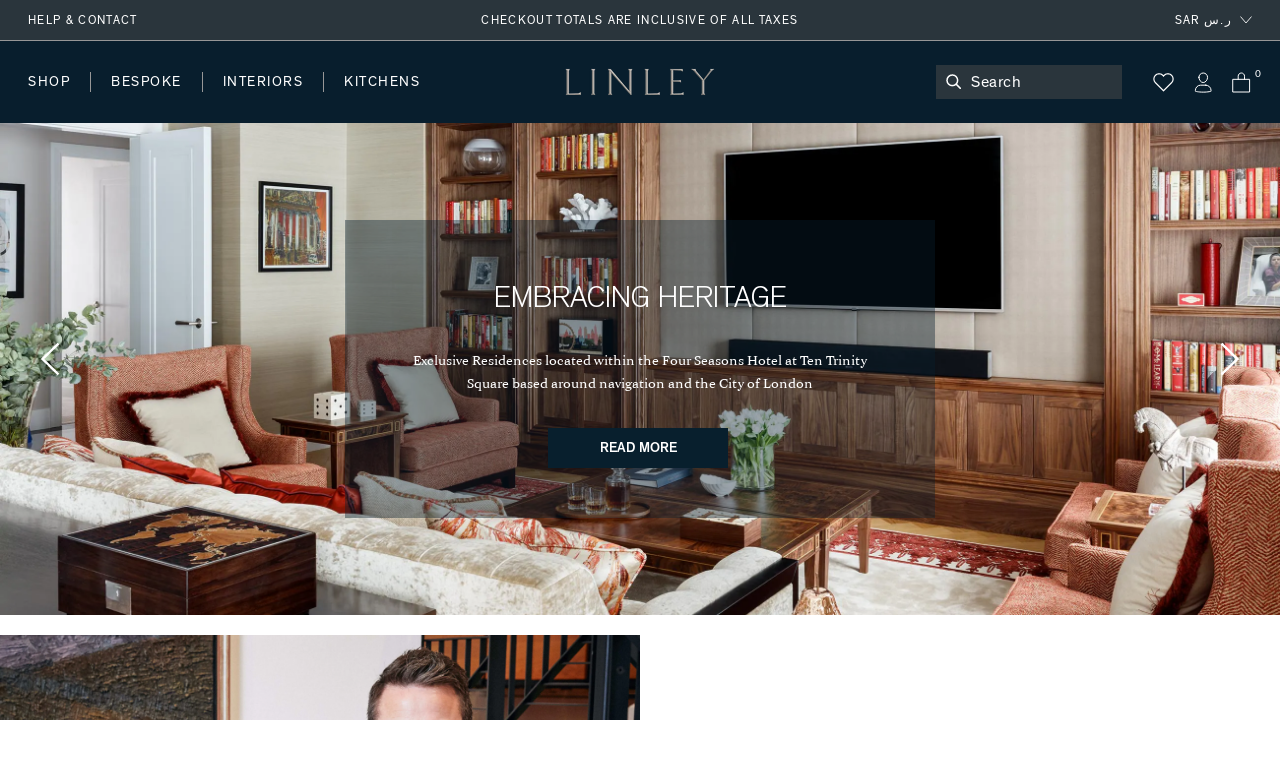

--- FILE ---
content_type: text/html; charset=utf-8
request_url: https://www.davidlinley.com/collections/all?view=json-data&page=1
body_size: 8711
content:
{"products": {
    "dumbbell-paperweight": {
    "price": 590.0,      "salePrice": 590.0,      "startPrice": 590.0,      "toPrice": 590.0,      "swatchHex": "",      "swatchImg": "",      "swatchProduct": ""    
    },
    "mini-desk-globe-prussian": {
    "price": 11772.0,      "salePrice": 11772.0,      "startPrice": 11772.0,      "toPrice": 11772.0,      "swatchHex": "#97b8c8",      "swatchImg": "",      "swatchProduct": "mini-desk-globe,mini-desk-globe-grey,mini-desk-globe-ochre,mini-desk-globe-prussian,green-mini-desk-globe"    
    },
    "mayfair-chrome-letter-rack-dark-tan": {
    "price": 2477.0,      "salePrice": 2477.0,      "startPrice": 2477.0,      "toPrice": 2477.0,      "swatchHex": "#7c4e3e",      "swatchImg": "",      "swatchProduct": "mayfair-letter-rack,mayfair-letter-rack-caramel,mayfair-letter-rack-french-navy,mayfair-letter-rack-burgundy,mayfair-letter-rack-british-racing-green,mayfair-letter-rack-grey,mayfair-chrome-letter-rack-dark-tan"    
    },
    "blackline-dual-frame-ash-burr": {
    "price": 3067.0,      "salePrice": 3067.0,      "startPrice": 3067.0,      "toPrice": 3067.0,      "swatchHex": "",      "swatchImg": "",      "swatchProduct": ""    
    },
    "blackline-dual-frame-walnut": {
    "price": 3067.0,      "salePrice": 3067.0,      "startPrice": 3067.0,      "toPrice": 3067.0,      "swatchHex": "",      "swatchImg": "",      "swatchProduct": ""    
    },
    "blackline-frames-ash-burr": {
    "price": 2006.0,      "salePrice": 2006.0,      "startPrice": 2006.0,      "toPrice": 2242.0,      "swatchHex": "",      "swatchImg": "",      "swatchProduct": ""    
    },
    "world-map-humidor-blue": {
    "price": 42440.0,      "salePrice": 42440.0,      "startPrice": 42440.0,      "toPrice": 42440.0,      "swatchHex": "#4C4366",      "swatchImg": "",      "swatchProduct": "world-map-humidor-blue,world-map-humidor-dark"    
    },
    "mayfair-backgammon-case-cognac": {
    "price": 13659.0,      "salePrice": 13659.0,      "startPrice": 13659.0,      "toPrice": 13659.0,      "swatchHex": "#9b5e3f",      "swatchImg": "",      "swatchProduct": "mayfair-backgammon-case-cognac,mayfair-backgammon-case-forest-green,mayfair-backgammon-case-ivory,mayfair-backgammon-case-burgundy,mayfair-backgammon-case-ivory-grey,mayfair-backgammon-case-turquoise"    
    },
    "large-zodiac-box-pisces-eucalyptus": {
    "price": 2336.0,      "salePrice": 2336.0,      "startPrice": 2336.0,      "toPrice": 2336.0,      "swatchHex": "",      "swatchImg": "",      "swatchProduct": ""    
    },
    "mayfair-backgammon-case-ivory": {
    "price": 13659.0,      "salePrice": 13659.0,      "startPrice": 13659.0,      "toPrice": 13659.0,      "swatchHex": "#cfb7a1",      "swatchImg": "//www.davidlinley.com/cdn/shop/products/Ivory_e26b2816-c5b3-4616-9929-7de85e842310.jpg?crop=center&height=32&v=1691761103&width=32",      "swatchProduct": "mayfair-backgammon-case-cognac,mayfair-backgammon-case-forest-green,mayfair-backgammon-case-ivory,mayfair-backgammon-case-burgundy,mayfair-backgammon-case-ivory-grey,mayfair-backgammon-case-turquoise"    
    },
    "games-compendium-chess-backgammon": {
    "price": 21208.0,      "salePrice": 21208.0,      "startPrice": 21208.0,      "toPrice": 21208.0,      "swatchHex": "",      "swatchImg": "",      "swatchProduct": ""    
    },
    "thirlmere-square-decanter": {
    "price": 4483.0,      "salePrice": 4483.0,      "startPrice": 4483.0,      "toPrice": 4483.0,      "swatchHex": "",      "swatchImg": "",      "swatchProduct": ""    
    },
    "ivy-j-alphabet-box": {
    "price": 1180.0,      "salePrice": 1180.0,      "startPrice": 1180.0,      "toPrice": 1180.0,      "swatchHex": "#658252",      "swatchImg": "",      "swatchProduct": "chocolate-j-alphabet-box,ivy-j-alphabet-box"    
    },
    "thirlmere-straight-whisky-tumbler": {
    "price": 732.0,      "salePrice": 732.0,      "startPrice": 732.0,      "toPrice": 732.0,      "swatchHex": "",      "swatchImg": "",      "swatchProduct": ""    
    },
    "thirlmere-shot-glass-set": {
    "price": 3280.0,      "salePrice": 3280.0,      "startPrice": 3280.0,      "toPrice": 3280.0,      "swatchHex": "",      "swatchImg": "",      "swatchProduct": ""    
    },
    "large-zodiac-box-gemini-eucalyptus": {
    "price": 2336.0,      "salePrice": 2336.0,      "startPrice": 2336.0,      "toPrice": 2336.0,      "swatchHex": "",      "swatchImg": "",      "swatchProduct": ""    
    },
    "martini-glasses-1": {
    "price": 921.0,      "salePrice": 921.0,      "startPrice": 921.0,      "toPrice": 921.0,      "swatchHex": "",      "swatchImg": "",      "swatchProduct": ""    
    },
    "trafalgar-curved-whisky-tumbler": {
    "price": 732.0,      "salePrice": 732.0,      "startPrice": 732.0,      "toPrice": 732.0,      "swatchHex": "",      "swatchImg": "",      "swatchProduct": ""    
    },
    "trafalgar-straight-whisky-tumbler": {
    "price": 732.0,      "salePrice": 732.0,      "startPrice": 732.0,      "toPrice": 732.0,      "swatchHex": "",      "swatchImg": "",      "swatchProduct": ""    
    },
    "tumbling-blocks-game": {
    "price": 1062.0,      "salePrice": 1062.0,      "startPrice": 1062.0,      "toPrice": 1062.0,      "swatchHex": "",      "swatchImg": "",      "swatchProduct": ""    
    },
    "matchbox-sleeve-1": {
    "price": 590.0,      "salePrice": 590.0,      "startPrice": 590.0,      "toPrice": 590.0,      "swatchHex": "",      "swatchImg": "",      "swatchProduct": ""    
    },
    "star-tealight": {
    "price": 331.0,      "salePrice": 331.0,      "startPrice": 331.0,      "toPrice": 331.0,      "swatchHex": "",      "swatchImg": "",      "swatchProduct": ""    
    },
    "l-chain-eucalyptus-frame": {
    "price": 2006.0,      "salePrice": 2006.0,      "startPrice": 2006.0,      "toPrice": 2242.0,      "swatchHex": "",      "swatchImg": "",      "swatchProduct": ""    
    },
    "walnut-photograph-frame": {
    "price": 1298.0,      "salePrice": 1298.0,      "startPrice": 1298.0,      "toPrice": 1392.0,      "swatchHex": "",      "swatchImg": "",      "swatchProduct": ""    
    },
    "girih-frame-walnut": {
    "price": 2242.0,      "salePrice": 2242.0,      "startPrice": 2242.0,      "toPrice": 2595.0,      "swatchHex": "#66412d",      "swatchImg": "",      "swatchProduct": "girih-frame-anegre,girih-frame-blue,girih-frame-walnut,girih-frame-ivory"    
    },
    "aston-chair-tan": {
    "price": 30668.0,      "salePrice": 30668.0,      "startPrice": 30668.0,      "toPrice": 30668.0,      "swatchHex": "#734c33",      "swatchImg": "//www.davidlinley.com/cdn/shop/products/Tan_0f7956fe-473a-41f6-b9c9-906b5a4e4cf9.jpg?crop=center&height=32&v=1694082888&width=32",      "swatchProduct": "aston-chair-navy,aston-chair-black,aston-chair-tan,aston-chair-chocolate,aston-chair-green,aston-chair-midnight,aston-chair-dark-navy,aston-chair-onyx"    
    },
    "alphi-chair-monkeynut": {
    "price": 51663.0,      "salePrice": 51663.0,      "startPrice": 51663.0,      "toPrice": 51663.0,      "swatchHex": "#ba905f",      "swatchImg": "//www.davidlinley.com/cdn/shop/products/Monkeynut.jpg?crop=center&height=32&v=1684759771&width=32",      "swatchProduct": "alphi-chair,alphi-chair-cedar,alphi-chair-monkeynut,alphi-chair-butternut"    
    },
    "modern-panel-coffee-table": {
    "price": 40104.0,      "salePrice": 40104.0,      "startPrice": 40104.0,      "toPrice": 40104.0,      "swatchHex": "",      "swatchImg": "",      "swatchProduct": ""    
    },
    "l-chain-rug-brown": {
    "price": 48361.0,      "salePrice": 48361.0,      "startPrice": 48361.0,      "toPrice": 161595.0,      "swatchHex": "#382012",      "swatchImg": "",      "swatchProduct": "l-chain-rug-brown,l-chain-rug-cream,l-chain-rug-blue"    
    },
    "odyssey-desk-blue": {
    "price": 422268.0,      "salePrice": 422268.0,      "startPrice": 422268.0,      "toPrice": 422268.0,      "swatchHex": "#242e38",      "swatchImg": "//www.davidlinley.com/cdn/shop/files/blue_9996194a-b7c2-4c9a-81a7-d4b24fd458a8.jpg?crop=center&height=32&v=1694090786&width=32",      "swatchProduct": "odyssey-desk-grey,odyssey-desk-blue,odyssey-desk-walnut"    
    },
    "tellus-globe-grey-charcoal": {
    "price": 276008.0,      "salePrice": 276008.0,      "startPrice": 276008.0,      "toPrice": 276008.0,      "swatchHex": "#abb0b3",      "swatchImg": "",      "swatchProduct": "tellus-globe-blue-charcoal,tellus-globe-green-sycamore,tellus-globe-grey-charcoal,tellus-globe-ochre-walnut,tellus-globe-blue-sycamore"    
    },
    "tectonic-bar-blue": {
    "price": 1391833.0,      "salePrice": 1391833.0,      "startPrice": 1391833.0,      "toPrice": 1391833.0,      "swatchHex": "",      "swatchImg": "",      "swatchProduct": ""    
    },
    "riviera-games-table-blue": {
    "price": 266572.0,      "salePrice": 266572.0,      "startPrice": 266572.0,      "toPrice": 266572.0,      "swatchHex": "",      "swatchImg": "",      "swatchProduct": ""    
    },
    "modern-bookcase-grey-anegre": {
    "price": 169828.0,      "salePrice": 169828.0,      "startPrice": 169828.0,      "toPrice": 169828.0,      "swatchHex": "",      "swatchImg": "//www.davidlinley.com/cdn/shop/products/grey-anegre-1_b7c46c9d-d109-4fa6-9a0e-aa735ecd5645.jpg?crop=center&height=32&v=1675780197&width=32",      "swatchProduct": ""    
    },
    "metro-coffee-table-grey-anegre": {
    "price": 70748.0,      "salePrice": 70748.0,      "startPrice": 70748.0,      "toPrice": 70748.0,      "swatchHex": "",      "swatchImg": "//www.davidlinley.com/cdn/shop/products/grey-anegre_55b95c75-4fff-43ea-9dfd-a63428a06eed.jpg?crop=center&height=32&v=1675764028&width=32",      "swatchProduct": ""    
    },
    "monte-console-table-grey-anegre": {
    "price": 82567.0,      "salePrice": 82567.0,      "startPrice": 82567.0,      "toPrice": 82567.0,      "swatchHex": "",      "swatchImg": "//www.davidlinley.com/cdn/shop/products/grey-anegre-1_5696facd-2295-4cac-b7a9-11d5d6e5d882.jpg?crop=center&height=32&v=1675779267&width=32",      "swatchProduct": ""    
    },
    "monte-dining-table-grey-anegre": {
    "price": 162774.0,      "salePrice": 162774.0,      "startPrice": 162774.0,      "toPrice": 162774.0,      "swatchHex": "",      "swatchImg": "//www.davidlinley.com/cdn/shop/products/grey-anegre-1.jpg?crop=center&height=32&v=1675772977&width=32",      "swatchProduct": ""    
    },
    "thirlmere-jumbo-whisky-tumbler": {
    "price": 826.0,      "salePrice": 826.0,      "startPrice": 826.0,      "toPrice": 826.0,      "swatchHex": "",      "swatchImg": "",      "swatchProduct": ""    
    },
    "thirlmere-highball": {
    "price": 732.0,      "salePrice": 732.0,      "startPrice": 732.0,      "toPrice": 732.0,      "swatchHex": "",      "swatchImg": "",      "swatchProduct": ""    
    },
    "thirlmere-brandy-glass": {
    "price": 921.0,      "salePrice": 921.0,      "startPrice": 921.0,      "toPrice": 921.0,      "swatchHex": "",      "swatchImg": "",      "swatchProduct": ""    
    },
    "thirlmere-martini-glass": {
    "price": 921.0,      "salePrice": 921.0,      "startPrice": 921.0,      "toPrice": 921.0,      "swatchHex": "",      "swatchImg": "",      "swatchProduct": ""    
    },
    "serving-cutting-board": {
    "price": 661.0,      "salePrice": 661.0,      "startPrice": 661.0,      "toPrice": 779.0,      "swatchHex": "",      "swatchImg": "",      "swatchProduct": ""    
    },
    "linley-cuisine-grinder-set-sloped": {
    "price": 1770.0,      "salePrice": 1770.0,      "startPrice": 1770.0,      "toPrice": 1770.0,      "swatchHex": "",      "swatchImg": "",      "swatchProduct": ""    
    },
    "linley-cuisine-bottle-stoppers-wenge-chestnut": {
    "price": 472.0,      "salePrice": 472.0,      "startPrice": 472.0,      "toPrice": 472.0,      "swatchHex": "#3c342a",      "swatchImg": "",      "swatchProduct": "linley-cuisine-bottle-stoppers-walnut-maple,linley-cuisine-bottle-stoppers-wenge-chestnut"    
    },
    "bread-cutting-board": {
    "price": 921.0,      "salePrice": 921.0,      "startPrice": 921.0,      "toPrice": 921.0,      "swatchHex": "",      "swatchImg": "",      "swatchProduct": ""    
    },
    "helix-coffee-table-rosewood-1": {
    "price": 61312.0,      "salePrice": 61312.0,      "startPrice": 61312.0,      "toPrice": 68413.0,      "swatchHex": "",      "swatchImg": "",      "swatchProduct": ""    
    },
    "helix-mirror-rosewood-helix": {
    "price": 31848.0,      "salePrice": 31848.0,      "startPrice": 31848.0,      "toPrice": 41284.0,      "swatchHex": "",      "swatchImg": "",      "swatchProduct": ""    
    },
    "helix-sideboard-rosewood": {
    "price": 117929.0,      "salePrice": 117929.0,      "startPrice": 117929.0,      "toPrice": 127365.0,      "swatchHex": "",      "swatchImg": "",      "swatchProduct": ""    
    },
    "helix-console-table-rosewood-1": {
    "price": 54258.0,      "salePrice": 54258.0,      "startPrice": 54258.0,      "toPrice": 61312.0,      "swatchHex": "",      "swatchImg": "",      "swatchProduct": ""    
    },
    "double-tantalus": {
    "price": 30668.0,      "salePrice": 30668.0,      "startPrice": 30668.0,      "toPrice": 30668.0,      "swatchHex": "",      "swatchImg": "",      "swatchProduct": ""    
    },
    "manhattan-champagne-ice-bucket-tongs": {
    "price": 921.0,      "salePrice": 921.0,      "startPrice": 921.0,      "toPrice": 921.0,      "swatchHex": "",      "swatchImg": "",      "swatchProduct": ""    
    },
    "henley-triangle-monochrome-lamp": {
    "price": 4011.0,      "salePrice": 4011.0,      "startPrice": 4011.0,      "toPrice": 5426.0,      "swatchHex": "",      "swatchImg": "",      "swatchProduct": ""    
    },
    "union-flag-frame-2": {
    "price": 1864.0,      "salePrice": 1864.0,      "startPrice": 1864.0,      "toPrice": 2006.0,      "swatchHex": "",      "swatchImg": "",      "swatchProduct": ""    
    },
    "teardrop-candle": {
    "price": 236.0,      "salePrice": 236.0,      "startPrice": 236.0,      "toPrice": 850.0,      "swatchHex": "",      "swatchImg": "",      "swatchProduct": ""    
    },
    "evolution-round-tray-mocha": {
    "price": 2006.0,      "salePrice": 2006.0,      "startPrice": 2006.0,      "toPrice": 2572.0,      "swatchHex": "",      "swatchImg": "//www.davidlinley.com/cdn/shop/files/Cipria_f7148856-8544-426c-a886-bcbe8a781777.jpg?crop=center&height=32&v=1686826229&width=32",      "swatchProduct": ""    
    },
    "evolution-square-tray-loden-green": {
    "price": 2808.0,      "salePrice": 2808.0,      "startPrice": 2808.0,      "toPrice": 2808.0,      "swatchHex": "",      "swatchImg": "//www.davidlinley.com/cdn/shop/files/Cipria_3fb1fb6f-1a8a-4549-ace6-55e6e52369c6_1.jpg?crop=center&height=32&v=1693478220&width=32",      "swatchProduct": ""    
    },
    "evolution-coaster-set-grey-light-grey": {
    "price": 2336.0,      "salePrice": 2336.0,      "startPrice": 2336.0,      "toPrice": 2336.0,      "swatchHex": "",      "swatchImg": "//www.davidlinley.com/cdn/shop/products/Grey_7ac76d62-54bf-4d8a-9266-99642c3155aa.jpg?crop=center&height=32&v=1692611817&width=32",      "swatchProduct": ""    
    },
    "set-of-magnetic-coasters": {
    "price": 614.0,      "salePrice": 614.0,      "startPrice": 614.0,      "toPrice": 614.0,      "swatchHex": "",      "swatchImg": "",      "swatchProduct": ""    
    },
    "linley-cuisine-rolling-pin": {
    "price": 567.0,      "salePrice": 567.0,      "startPrice": 567.0,      "toPrice": 567.0,      "swatchHex": "",      "swatchImg": "",      "swatchProduct": ""    
    },
    "damascus-knives": {
    "price": 16514.0,      "salePrice": 16514.0,      "startPrice": 16514.0,      "toPrice": 16514.0,      "swatchHex": "",      "swatchImg": "",      "swatchProduct": ""    
    },
    "girih-frame-ivory": {
    "price": 2242.0,      "salePrice": 2242.0,      "startPrice": 2242.0,      "toPrice": 2595.0,      "swatchHex": "#fcefd5",      "swatchImg": "",      "swatchProduct": "girih-frame-anegre,girih-frame-blue,girih-frame-walnut,girih-frame-ivory"    
    },
    "trafalgar-wine-glass": {
    "price": 732.0,      "salePrice": 732.0,      "startPrice": 732.0,      "toPrice": 921.0,      "swatchHex": "",      "swatchImg": "",      "swatchProduct": ""    
    },
    "trafalgar-serving-dish": {
    "price": 1392.0,      "salePrice": 1392.0,      "startPrice": 1392.0,      "toPrice": 1392.0,      "swatchHex": "",      "swatchImg": "",      "swatchProduct": ""    
    },
    "thirlmere-coupe": {
    "price": 921.0,      "salePrice": 921.0,      "startPrice": 921.0,      "toPrice": 921.0,      "swatchHex": "",      "swatchImg": "",      "swatchProduct": ""    
    },
    "thirlmere-champagne-flute": {
    "price": 873.0,      "salePrice": 873.0,      "startPrice": 873.0,      "toPrice": 873.0,      "swatchHex": "",      "swatchImg": "",      "swatchProduct": ""    
    },
    "thirlmere-tealight-holder": {
    "price": 708.0,      "salePrice": 708.0,      "startPrice": 708.0,      "toPrice": 708.0,      "swatchHex": "",      "swatchImg": "",      "swatchProduct": ""    
    },
    "thirlmere-shot-glass": {
    "price": 402.0,      "salePrice": 402.0,      "startPrice": 402.0,      "toPrice": 402.0,      "swatchHex": "",      "swatchImg": "",      "swatchProduct": ""    
    },
    "savoy-swivel-chair-green": {
    "price": 103562.0,      "salePrice": 103562.0,      "startPrice": 103562.0,      "toPrice": 103562.0,      "swatchHex": "",      "swatchImg": "//www.davidlinley.com/cdn/shop/files/19240bgreen_b0bd16e4-d13b-4e37-9559-1d9788c06927.jpg?crop=center&height=32&v=1694177031&width=32",      "swatchProduct": ""    
    },
    "gift-message": {
    "price": 0.0,      "salePrice": 0.0,      "startPrice": 0.0,      "toPrice": 0.0,      "swatchHex": "",      "swatchImg": "",      "swatchProduct": ""    
    },
    "fixed-cost-engraving": {
    "price": 166.0,      "salePrice": 166.0,      "startPrice": 166.0,      "toPrice": 166.0,      "swatchHex": "",      "swatchImg": "",      "swatchProduct": ""    
    },
    "mr-mouse-doorstop-oak": {
    "price": 449.0,      "salePrice": 449.0,      "startPrice": 449.0,      "toPrice": 449.0,      "swatchHex": "#D8B589",      "swatchImg": "//www.davidlinley.com/cdn/shop/products/Oak_5f4bc83f-68e2-44a2-bbd5-ba96eb2eb1bb.jpg?crop=center&height=32&v=1611328620&width=32",      "swatchProduct": "mr-mouse-doorstop-oak,mr-mouse-doorstop-walnut"    
    },
    "bread-knife": {
    "price": 472.0,      "salePrice": 472.0,      "startPrice": 472.0,      "toPrice": 472.0,      "swatchHex": "",      "swatchImg": "",      "swatchProduct": ""    
    },
    "double-salt-cellar": {
    "price": 708.0,      "salePrice": 708.0,      "startPrice": 708.0,      "toPrice": 708.0,      "swatchHex": "",      "swatchImg": "",      "swatchProduct": ""    
    },
    "linley-brick-oak": {
    "price": 637.0,      "salePrice": 637.0,      "startPrice": 637.0,      "toPrice": 637.0,      "swatchHex": "#D8B589",      "swatchImg": "",      "swatchProduct": "linley-brick-walnut,linley-brick-oak"    
    },
    "girih-frame-anegre": {
    "price": 2242.0,      "salePrice": 2242.0,      "startPrice": 2242.0,      "toPrice": 2595.0,      "swatchHex": "#514a44",      "swatchImg": "",      "swatchProduct": "girih-frame-anegre,girih-frame-blue,girih-frame-walnut,girih-frame-ivory"    
    },
    "l-chain-sycamore": {
    "price": 2006.0,      "salePrice": 2006.0,      "startPrice": 2006.0,      "toPrice": 2242.0,      "swatchHex": "",      "swatchImg": "",      "swatchProduct": ""    
    },
    "linley-cuisine-cutting-board": {
    "price": 590.0,      "salePrice": 590.0,      "startPrice": 590.0,      "toPrice": 1062.0,      "swatchHex": "",      "swatchImg": "",      "swatchProduct": ""    
    },
    "zig-zag-chopping-board-rectangle": {
    "price": 1652.0,      "salePrice": 1652.0,      "startPrice": 1652.0,      "toPrice": 1652.0,      "swatchHex": "",      "swatchImg": "",      "swatchProduct": ""    
    },
    "linley-walnut-keyring": {
    "price": 213.0,      "salePrice": 213.0,      "startPrice": 213.0,      "toPrice": 213.0,      "swatchHex": "",      "swatchImg": "",      "swatchProduct": ""    
    },
    "linley-matches": {
    "price": 19.0,      "salePrice": 19.0,      "startPrice": 19.0,      "toPrice": 19.0,      "swatchHex": "",      "swatchImg": "",      "swatchProduct": ""    
    },
    "meat-chopping-board": {
    "price": 1180.0,      "salePrice": 1180.0,      "startPrice": 1180.0,      "toPrice": 1180.0,      "swatchHex": "",      "swatchImg": "",      "swatchProduct": ""    
    },
    "cheese-doorstop-in-oak": {
    "price": 236.0,      "salePrice": 236.0,      "startPrice": 236.0,      "toPrice": 236.0,      "swatchHex": "#D8B589",      "swatchImg": "//www.davidlinley.com/cdn/shop/products/Oak_82fad51f-4a69-4096-950e-11262057f6d6.jpg?crop=center&height=32&v=1611328895&width=32",      "swatchProduct": "cheese-doorstop-in-oak,cheese-doorstop-in-walnut"    
    },
    "table-top-chess-set-burgundy": {
    "price": 13659.0,      "salePrice": 13659.0,      "startPrice": 13659.0,      "toPrice": 13659.0,      "swatchHex": "#660033",      "swatchImg": "//www.davidlinley.com/cdn/shop/products/Burgundy_75cbcf7a-981b-4a53-8054-8ab0186f7cc5.jpg?crop=center&height=32&v=1685108344&width=32",      "swatchProduct": "black-mayfair-chess-set,table-top-chess-compendium,table-top-chess-compendium-cognac,mayfair-table-top-chess-set-taupe,table-top-chess-set-burgundy,mayfair-table-top-chess-set-navy,mayfair-table-top-chess-set-grey"    
    },
    "linley-cuisine-blackberry-grinder-walnut": {
    "price": 1180.0,      "salePrice": 1180.0,      "startPrice": 1180.0,      "toPrice": 1180.0,      "swatchHex": "",      "swatchImg": "",      "swatchProduct": ""    
    },
    "manhattan-cocktail-shaker": {
    "price": 685.0,      "salePrice": 685.0,      "startPrice": 685.0,      "toPrice": 685.0,      "swatchHex": "",      "swatchImg": "",      "swatchProduct": ""    
    },
    "radius-knife-block": {
    "price": 1392.0,      "salePrice": 1392.0,      "startPrice": 1392.0,      "toPrice": 1392.0,      "swatchHex": "",      "swatchImg": "",      "swatchProduct": ""    
    },
    "linley-cuisine-bottle-stoppers-walnut-maple": {
    "price": 472.0,      "salePrice": 472.0,      "startPrice": 472.0,      "toPrice": 472.0,      "swatchHex": "#6c3819",      "swatchImg": "",      "swatchProduct": "linley-cuisine-bottle-stoppers-walnut-maple,linley-cuisine-bottle-stoppers-wenge-chestnut"    
    },
    "mayfair-backgammon-case-burgundy": {
    "price": 13659.0,      "salePrice": 13659.0,      "startPrice": 13659.0,      "toPrice": 13659.0,      "swatchHex": "#783c3d",      "swatchImg": "//www.davidlinley.com/cdn/shop/products/Burgundy_2af0c6b5-4424-407e-827a-703a3f53db81.jpg?crop=center&height=32&v=1691571228&width=32",      "swatchProduct": "mayfair-backgammon-case-cognac,mayfair-backgammon-case-forest-green,mayfair-backgammon-case-ivory,mayfair-backgammon-case-burgundy,mayfair-backgammon-case-ivory-grey,mayfair-backgammon-case-turquoise"    
    },
    "the-constant-calendar": {
    "price": 590.0,      "salePrice": 590.0,      "startPrice": 590.0,      "toPrice": 590.0,      "swatchHex": "",      "swatchImg": "",      "swatchProduct": ""    
    },
    "mayfair-desk-blotter-french-navy": {
    "price": 3515.0,      "salePrice": 3515.0,      "startPrice": 3515.0,      "toPrice": 3515.0,      "swatchHex": "#1f456e",      "swatchImg": "",      "swatchProduct": "mayfair-desk-blotter-caramel,mayfair-desk-blotter-french-navy,mayfair-desk-blotter-burgundy,mayfair-desk-blotter-british-racing-green,mayfair-desk-blotter-grey,mayfair-desk-blotter-brown"    
    },
    "linley-bookmark-navy": {
    "price": 142.0,      "salePrice": 142.0,      "startPrice": 142.0,      "toPrice": 142.0,      "swatchHex": "",      "swatchImg": "",      "swatchProduct": ""    
    },
    "zig-zag-chopping-board-square": {
    "price": 1392.0,      "salePrice": 1392.0,      "startPrice": 1392.0,      "toPrice": 1392.0,      "swatchHex": "",      "swatchImg": "",      "swatchProduct": ""    
    },
    "hexagon-candle": {
    "price": 236.0,      "salePrice": 236.0,      "startPrice": 236.0,      "toPrice": 850.0,      "swatchHex": "",      "swatchImg": "",      "swatchProduct": ""    
    },
    "mayfair-leather-wireless-charger-dark-green": {
    "price": 567.0,      "salePrice": 567.0,      "startPrice": 567.0,      "toPrice": 567.0,      "swatchHex": "#383f2a",      "swatchImg": "",      "swatchProduct": "mayfair-leather-wireless-charger-dark-green,mayfair-leather-wireless-charger-dark-tan"    
    },
    "mayfair-leather-wireless-charger-dark-tan": {
    "price": 567.0,      "salePrice": 567.0,      "startPrice": 567.0,      "toPrice": 567.0,      "swatchHex": "#681f00",      "swatchImg": "",      "swatchProduct": "mayfair-leather-wireless-charger-dark-green,mayfair-leather-wireless-charger-dark-tan"    
    },
    "set-of-six-tealights-1": {
    "price": 95.0,      "salePrice": 95.0,      "startPrice": 95.0,      "toPrice": 95.0,      "swatchHex": "",      "swatchImg": "",      "swatchProduct": ""    
    },
    "thirlmere-carafe-glass": {
    "price": 2336.0,      "salePrice": 2336.0,      "startPrice": 2336.0,      "toPrice": 2336.0,      "swatchHex": "",      "swatchImg": "",      "swatchProduct": ""    
    },
    "mini-desk-globe-ochre": {
    "price": 11772.0,      "salePrice": 11772.0,      "startPrice": 11772.0,      "toPrice": 11772.0,      "swatchHex": "#bfad7f",      "swatchImg": "",      "swatchProduct": "mini-desk-globe,mini-desk-globe-grey,mini-desk-globe-ochre,mini-desk-globe-prussian,green-mini-desk-globe"    
    },
    "walnut-trafalgar-tray": {
    "price": 30668.0,      "salePrice": 30668.0,      "startPrice": 30668.0,      "toPrice": 30668.0,      "swatchHex": "",      "swatchImg": "",      "swatchProduct": ""    
    },
    "height-chart": {
    "price": 8729.0,      "salePrice": 8729.0,      "startPrice": 8729.0,      "toPrice": 8729.0,      "swatchHex": "",      "swatchImg": "",      "swatchProduct": ""    
    },
    "mayfair-photo-frame-british-racing-green": {
    "price": 2595.0,      "salePrice": 2595.0,      "startPrice": 2595.0,      "toPrice": 2949.0,      "swatchHex": "#004225",      "swatchImg": "",      "swatchProduct": "mayfair-photo-frame-black,mayfair-photo-frame-caramel,mayfair-photo-frame-french-navy,mayfair-photo-frame-burgundy,mayfair-photo-frame-british-racing-green,mayfair-photograph-frame-grey"    
    },
    "laguiole-cheese-knife-set": {
    "price": 1770.0,      "salePrice": 1770.0,      "startPrice": 1770.0,      "toPrice": 1770.0,      "swatchHex": "",      "swatchImg": "",      "swatchProduct": ""    
    },
    "ebury-vide-poche-violet": {
    "price": 590.0,      "salePrice": 590.0,      "startPrice": 590.0,      "toPrice": 590.0,      "swatchHex": "",      "swatchImg": "//www.davidlinley.com/cdn/shop/products/Violet_0f90ab80-f168-4d1e-a6ef-734c232a56d7.jpg?crop=center&height=32&v=1610554115&width=32",      "swatchProduct": ""    
    },
    "girih-frame-blue": {
    "price": 2242.0,      "salePrice": 2242.0,      "startPrice": 2242.0,      "toPrice": 2595.0,      "swatchHex": "#3b669d",      "swatchImg": "",      "swatchProduct": "girih-frame-anegre,girih-frame-blue,girih-frame-walnut,girih-frame-ivory"    
    },
    "teardrop-tealight-gift-set": {
    "price": 850.0,      "salePrice": 850.0,      "startPrice": 850.0,      "toPrice": 850.0,      "swatchHex": "",      "swatchImg": "",      "swatchProduct": ""    
    },
    "mayfair-backgammon-case-forest-green": {
    "price": 13659.0,      "salePrice": 13659.0,      "startPrice": 13659.0,      "toPrice": 13659.0,      "swatchHex": "#474437",      "swatchImg": "//www.davidlinley.com/cdn/shop/products/Forest-Green_1.jpg?crop=center&height=32&v=1663759992&width=32",      "swatchProduct": "mayfair-backgammon-case-cognac,mayfair-backgammon-case-forest-green,mayfair-backgammon-case-ivory,mayfair-backgammon-case-burgundy,mayfair-backgammon-case-ivory-grey,mayfair-backgammon-case-turquoise"    
    },
    "trafalgar-captain-s-decanter": {
    "price": 4483.0,      "salePrice": 4483.0,      "startPrice": 4483.0,      "toPrice": 4483.0,      "swatchHex": "",      "swatchImg": "",      "swatchProduct": ""    
    },
    "large-noughts-crosses-game": {
    "price": 2006.0,      "salePrice": 2006.0,      "startPrice": 2006.0,      "toPrice": 2006.0,      "swatchHex": "#7f6000",      "swatchImg": "",      "swatchProduct": ""    
    },
    "ebury-tray-side-table-dark-stained-walnut": {
    "price": 1652.0,      "salePrice": 1652.0,      "startPrice": 1652.0,      "toPrice": 1652.0,      "swatchHex": "#000000",      "swatchImg": "//www.davidlinley.com/cdn/shop/products/Dark-Walnut.jpg?crop=center&height=32&v=1681477540&width=32",      "swatchProduct": "ebury-tray-side-table-oak,ebury-tray-side-table-dark-stained-walnut,ebury-tray-side-table-base-light-walnut"    
    },
    "ebury-vide-poche-navy": {
    "price": 590.0,      "salePrice": 590.0,      "startPrice": 590.0,      "toPrice": 590.0,      "swatchHex": "",      "swatchImg": "//www.davidlinley.com/cdn/shop/products/Navy.jpg?crop=center&height=32&v=1713952821&width=32",      "swatchProduct": ""    
    },
    "games-compendium-lid": {
    "price": 3539.0,      "salePrice": 3539.0,      "startPrice": 3539.0,      "toPrice": 3539.0,      "swatchHex": "",      "swatchImg": "",      "swatchProduct": ""    
    },
    "geometric-photograph-frames": {
    "price": 2477.0,      "salePrice": 2477.0,      "startPrice": 2477.0,      "toPrice": 2713.0,      "swatchHex": "",      "swatchImg": "",      "swatchProduct": ""    
    },
    "mayfair-photo-frame-burgundy": {
    "price": 2595.0,      "salePrice": 2595.0,      "startPrice": 2595.0,      "toPrice": 2949.0,      "swatchHex": "#800020",      "swatchImg": "",      "swatchProduct": "mayfair-photo-frame-black,mayfair-photo-frame-caramel,mayfair-photo-frame-french-navy,mayfair-photo-frame-burgundy,mayfair-photo-frame-british-racing-green,mayfair-photograph-frame-grey"    
    },
    "sterling-silver-jigger": {
    "price": 2006.0,      "salePrice": 2006.0,      "startPrice": 2006.0,      "toPrice": 2006.0,      "swatchHex": "",      "swatchImg": "",      "swatchProduct": ""    
    },
    "cobalt-t-alphabet-box": {
    "price": 1180.0,      "salePrice": 1180.0,      "startPrice": 1180.0,      "toPrice": 1180.0,      "swatchHex": "#237ca8",      "swatchImg": "",      "swatchProduct": "chocolate-t-alphabet-box,cobalt-t-alphabet-box"    
    },
    "cigar-holder-tobacco": {
    "price": 826.0,      "salePrice": 826.0,      "startPrice": 826.0,      "toPrice": 826.0,      "swatchHex": "#824d34",      "swatchImg": "",      "swatchProduct": "cigar-holder-black,cigar-holder-mud,cigar-holder-tobacco,cigar-holder-ocean"    
    },
    "vide-poche-petrol": {
    "price": 590.0,      "salePrice": 590.0,      "startPrice": 590.0,      "toPrice": 590.0,      "swatchHex": "",      "swatchImg": "",      "swatchProduct": ""    
    },
    "cheese-doorstop-in-walnut": {
    "price": 236.0,      "salePrice": 236.0,      "startPrice": 236.0,      "toPrice": 236.0,      "swatchHex": "#7f6000",      "swatchImg": "//www.davidlinley.com/cdn/shop/products/Walnut_c0c9271b-b854-4ce7-94a9-bfe5e23b4434.jpg?crop=center&height=32&v=1611328901&width=32",      "swatchProduct": "cheese-doorstop-in-oak,cheese-doorstop-in-walnut"    
    },
    "thirlmere-gin-glass": {
    "price": 921.0,      "salePrice": 921.0,      "startPrice": 921.0,      "toPrice": 921.0,      "swatchHex": "",      "swatchImg": "",      "swatchProduct": ""    
    },
    "trafalgar-tealight-holder": {
    "price": 708.0,      "salePrice": 708.0,      "startPrice": 708.0,      "toPrice": 708.0,      "swatchHex": "",      "swatchImg": "",      "swatchProduct": ""    
    },
    "mayfair-letter-rack-british-racing-green": {
    "price": 2477.0,      "salePrice": 2477.0,      "startPrice": 2477.0,      "toPrice": 2477.0,      "swatchHex": "#004225",      "swatchImg": "",      "swatchProduct": "mayfair-letter-rack,mayfair-letter-rack-caramel,mayfair-letter-rack-french-navy,mayfair-letter-rack-burgundy,mayfair-letter-rack-british-racing-green,mayfair-letter-rack-grey,mayfair-chrome-letter-rack-dark-tan"    
    },
    "thirlmere-cocktail-shaker": {
    "price": 6110.0,      "salePrice": 6110.0,      "startPrice": 6110.0,      "toPrice": 6110.0,      "swatchHex": "",      "swatchImg": "",      "swatchProduct": ""    
    },
    "trafalgar-fluted-vase": {
    "price": 2713.0,      "salePrice": 2713.0,      "startPrice": 2713.0,      "toPrice": 2713.0,      "swatchHex": "",      "swatchImg": "",      "swatchProduct": ""    
    },
    "large-zodiac-box-cancer-eucalyptus": {
    "price": 2336.0,      "salePrice": 2336.0,      "startPrice": 2336.0,      "toPrice": 2336.0,      "swatchHex": "",      "swatchImg": "",      "swatchProduct": ""    
    },
    "giant-match-holder-refill": {
    "price": 137.0,      "salePrice": 137.0,      "startPrice": 137.0,      "toPrice": 137.0,      "swatchHex": "",      "swatchImg": "",      "swatchProduct": ""    
    },
    "large-zodiac-box-virgo-eucalyptus": {
    "price": 2336.0,      "salePrice": 2336.0,      "startPrice": 2336.0,      "toPrice": 2336.0,      "swatchHex": "",      "swatchImg": "",      "swatchProduct": ""    
    },
    "ziricote-dining-table-matt": {
    "price": 259495.0,      "salePrice": 259495.0,      "startPrice": 259495.0,      "toPrice": 259495.0,      "swatchHex": "",      "swatchImg": "",      "swatchProduct": ""    
    },
    "linley-classic-dining-table-walnut": {
    "price": 181646.0,      "salePrice": 181646.0,      "startPrice": 181646.0,      "toPrice": 181646.0,      "swatchHex": "",      "swatchImg": "",      "swatchProduct": ""    
    },
    "helix-dining-table-grey-eucalyptus": {
    "price": 96721.0,      "salePrice": 96721.0,      "startPrice": 96721.0,      "toPrice": 134466.0,      "swatchHex": "",      "swatchImg": "",      "swatchProduct": ""    
    },
    "helix-dining-table-fumed-eucalpytus-large": {
    "price": 92003.0,      "salePrice": 92003.0,      "startPrice": 92003.0,      "toPrice": 129748.0,      "swatchHex": "",      "swatchImg": "",      "swatchProduct": ""    
    },
    "savoy-swivel-chair-juniper-green": {
    "price": 103562.0,      "salePrice": 103562.0,      "startPrice": 103562.0,      "toPrice": 103562.0,      "swatchHex": "",      "swatchImg": "",      "swatchProduct": ""    
    },
    "savoy-swivel-chair-chocolate": {
    "price": 103562.0,      "salePrice": 103562.0,      "startPrice": 103562.0,      "toPrice": 103562.0,      "swatchHex": "",      "swatchImg": "//www.davidlinley.com/cdn/shop/files/Chocolate_1_9b1c00f1-fade-4276-a33e-4cec87f420f5.jpg?crop=center&height=32&v=1694175086&width=32",      "swatchProduct": ""    
    },
    "riviera-quilted-desk-chair-onyx": {
    "price": 61100.0,      "salePrice": 61100.0,      "startPrice": 61100.0,      "toPrice": 61100.0,      "swatchHex": "",      "swatchImg": "//www.davidlinley.com/cdn/shop/files/Onyx.jpg?crop=center&height=32&v=1687189449&width=32",      "swatchProduct": ""    
    },
    "langham-sofa-grey": {
    "price": 51899.0,      "salePrice": 51899.0,      "startPrice": 51899.0,      "toPrice": 61100.0,      "swatchHex": "",      "swatchImg": "//www.davidlinley.com/cdn/shop/products/Grey_b1fb3864-5598-4b8f-b35b-070bb11ed2ba.jpg?crop=center&height=32&v=1623251520&width=32",      "swatchProduct": ""    
    },
    "langham-sofa-taupe": {
    "price": 51899.0,      "salePrice": 51899.0,      "startPrice": 51899.0,      "toPrice": 61100.0,      "swatchHex": "",      "swatchImg": "//www.davidlinley.com/cdn/shop/products/Taupe_94678453-ebee-45e5-ab26-ddee422ffa84.jpg?crop=center&height=32&v=1623251799&width=32",      "swatchProduct": ""    
    },
    "langham-sofa": {
    "price": 51899.0,      "salePrice": 51899.0,      "startPrice": 51899.0,      "toPrice": 61100.0,      "swatchHex": "",      "swatchImg": "//www.davidlinley.com/cdn/shop/products/Teal.jpg?crop=center&height=32&v=1623421843&width=32",      "swatchProduct": ""    
    },
    "langham-sofa-royal-blue": {
    "price": 51899.0,      "salePrice": 51899.0,      "startPrice": 51899.0,      "toPrice": 61100.0,      "swatchHex": "",      "swatchImg": "//www.davidlinley.com/cdn/shop/products/Royal-Blue_253402e9-5a3d-4d35-8de7-b3b53110b423.jpg?crop=center&height=32&v=1623251806&width=32",      "swatchProduct": ""    
    },
    "riviera-quilted-desk-chair-chocolate": {
    "price": 61100.0,      "salePrice": 61100.0,      "startPrice": 61100.0,      "toPrice": 61100.0,      "swatchHex": "",      "swatchImg": "//www.davidlinley.com/cdn/shop/files/Chocolate_40753b0e-b4d8-417a-b849-ee975ca38d29.jpg?crop=center&height=32&v=1687188987&width=32",      "swatchProduct": ""    
    },
    "riviera-quilted-desk-chair-duke": {
    "price": 61100.0,      "salePrice": 61100.0,      "startPrice": 61100.0,      "toPrice": 61100.0,      "swatchHex": "",      "swatchImg": "//www.davidlinley.com/cdn/shop/files/DukeW.jpg?crop=center&height=32&v=1685960221&width=32",      "swatchProduct": ""    
    },
    "riviera-buttoned-desk-chair-duke": {
    "price": 58976.0,      "salePrice": 58976.0,      "startPrice": 58976.0,      "toPrice": 58976.0,      "swatchHex": "",      "swatchImg": "//www.davidlinley.com/cdn/shop/files/Duke.jpg?crop=center&height=32&v=1687185158&width=32",      "swatchProduct": ""    
    },
    "riviera-buttoned-desk-chair-blasam-fir": {
    "price": 58976.0,      "salePrice": 58976.0,      "startPrice": 58976.0,      "toPrice": 58976.0,      "swatchHex": "",      "swatchImg": "//www.davidlinley.com/cdn/shop/files/BlasamFir.jpg?crop=center&height=32&v=1687179580&width=32",      "swatchProduct": ""    
    },
    "rifle-bar-stool-burgundy": {
    "price": 58953.0,      "salePrice": 58953.0,      "startPrice": 58953.0,      "toPrice": 58953.0,      "swatchHex": "#4d2b2a",      "swatchImg": "",      "swatchProduct": "rifle-bar-stool-champagne-1,rifle-bar-stool-blue-grey,rifle-bar-stool-red-1,rifle-bar-stool-burgundy,rifle-bar-stool-black,rifle-bar-stool-green-1,rifle-bar-stool-dark-blue"    
    },
    "rifle-bar-stool-champagne-1": {
    "price": 58953.0,      "salePrice": 58953.0,      "startPrice": 58953.0,      "toPrice": 58953.0,      "swatchHex": "#ba874a",      "swatchImg": "",      "swatchProduct": "rifle-bar-stool-champagne-1,rifle-bar-stool-blue-grey,rifle-bar-stool-red-1,rifle-bar-stool-burgundy,rifle-bar-stool-black,rifle-bar-stool-green-1,rifle-bar-stool-dark-blue"    
    },
    "rifle-bar-stool-dark-blue": {
    "price": 58953.0,      "salePrice": 58953.0,      "startPrice": 58953.0,      "toPrice": 58953.0,      "swatchHex": "#383b40",      "swatchImg": "",      "swatchProduct": "rifle-bar-stool-champagne-1,rifle-bar-stool-blue-grey,rifle-bar-stool-red-1,rifle-bar-stool-burgundy,rifle-bar-stool-black,rifle-bar-stool-green-1,rifle-bar-stool-dark-blue"    
    },
    "savoy-tub-chair": {
    "price": 56382.0,      "salePrice": 56382.0,      "startPrice": 56382.0,      "toPrice": 56382.0,      "swatchHex": "",      "swatchImg": "//www.davidlinley.com/cdn/shop/products/Grey_9f4e1fee-bd91-4dee-b2c4-d6ce2685d01d.jpg?crop=center&height=32&v=1623421740&width=32",      "swatchProduct": ""    
    },
    "rifle-chair": {
    "price": 54235.0,      "salePrice": 54235.0,      "startPrice": 54235.0,      "toPrice": 54235.0,      "swatchHex": "",      "swatchImg": "//www.davidlinley.com/cdn/shop/products/cognac.jpg?crop=center&height=32&v=1685698817&width=32",      "swatchProduct": ""    
    },
    "alphi-chair-butternut": {
    "price": 51663.0,      "salePrice": 51663.0,      "startPrice": 51663.0,      "toPrice": 51663.0,      "swatchHex": "#a05300",      "swatchImg": "//www.davidlinley.com/cdn/shop/products/Butternut.jpg?crop=center&height=32&v=1643970332&width=32",      "swatchProduct": "alphi-chair,alphi-chair-cedar,alphi-chair-monkeynut,alphi-chair-butternut"    
    },
    "savile-modular-sofa-two-seat-sandstone": {
    "price": 44822.0,      "salePrice": 44822.0,      "startPrice": 44822.0,      "toPrice": 44822.0,      "swatchHex": "",      "swatchImg": "",      "swatchProduct": ""    
    },
    "portofino-sofa-ink": {
    "price": 42227.0,      "salePrice": 42227.0,      "startPrice": 42227.0,      "toPrice": 42227.0,      "swatchHex": "",      "swatchImg": "",      "swatchProduct": ""    
    },
    "helix-mirror-grey-eucalyptus-helix": {
    "price": 31848.0,      "salePrice": 31848.0,      "startPrice": 31848.0,      "toPrice": 41284.0,      "swatchHex": "",      "swatchImg": "",      "swatchProduct": ""    
    },
    "wesselton-chair-nightshade": {
    "price": 37722.0,      "salePrice": 37722.0,      "startPrice": 37722.0,      "toPrice": 37722.0,      "swatchHex": "",      "swatchImg": "//www.davidlinley.com/cdn/shop/products/Nightshade.jpg?crop=center&height=32&v=1747391132&width=32",      "swatchProduct": ""    
    },
    "cadogan-club-chair-green": {
    "price": 33003.0,      "salePrice": 33003.0,      "startPrice": 33003.0,      "toPrice": 33003.0,      "swatchHex": "#474f46",      "swatchImg": "//www.davidlinley.com/cdn/shop/products/green_7fa7d859-34a1-49de-9691-76445777df50.jpg?crop=center&height=32&v=1623767926&width=32",      "swatchProduct": "cadogan-club-chair,cadogan-club-chair-green,cadogan-club-chair-raspberry"    
    },
    "evo-ottoman-coffee-table-teal-square": {
    "price": 33003.0,      "salePrice": 33003.0,      "startPrice": 33003.0,      "toPrice": 33003.0,      "swatchHex": "",      "swatchImg": "",      "swatchProduct": ""    
    },
    "aston-chair-navy": {
    "price": 30668.0,      "salePrice": 30668.0,      "startPrice": 30668.0,      "toPrice": 30668.0,      "swatchHex": "#2b3a59",      "swatchImg": "//www.davidlinley.com/cdn/shop/products/Navy_9caea22d-4c79-4b7a-9ada-b910b89c7334.jpg?crop=center&height=32&v=1688981968&width=32",      "swatchProduct": "aston-chair-navy,aston-chair-black,aston-chair-tan,aston-chair-chocolate,aston-chair-green,aston-chair-midnight,aston-chair-dark-navy,aston-chair-onyx"    
    },
    "evo-ottoman-coffee-navy-blue": {
    "price": 30668.0,      "salePrice": 30668.0,      "startPrice": 30668.0,      "toPrice": 30668.0,      "swatchHex": "",      "swatchImg": "",      "swatchProduct": ""    
    },
    "aston-chair-midnight": {
    "price": 30668.0,      "salePrice": 30668.0,      "startPrice": 30668.0,      "toPrice": 30668.0,      "swatchHex": "#3d3c41",      "swatchImg": "//www.davidlinley.com/cdn/shop/files/Midnight_15a49a14-ff12-48d1-ae3f-9aee86d4ffb9.jpg?crop=center&height=32&v=1691406817&width=32",      "swatchProduct": "aston-chair-navy,aston-chair-black,aston-chair-tan,aston-chair-chocolate,aston-chair-green,aston-chair-midnight,aston-chair-dark-navy,aston-chair-onyx"    
    },
    "aston-chair-onyx": {
    "price": 30668.0,      "salePrice": 30668.0,      "startPrice": 30668.0,      "toPrice": 30668.0,      "swatchHex": "#373632",      "swatchImg": "//www.davidlinley.com/cdn/shop/files/Onyx_ca51dac5-c570-45b7-a019-1adc9361221b.jpg?crop=center&height=32&v=1691406899&width=32",      "swatchProduct": "aston-chair-navy,aston-chair-black,aston-chair-tan,aston-chair-chocolate,aston-chair-green,aston-chair-midnight,aston-chair-dark-navy,aston-chair-onyx"    
    },
    "helix-side-table-grey": {
    "price": 25950.0,      "salePrice": 25950.0,      "startPrice": 25950.0,      "toPrice": 28285.0,      "swatchHex": "",      "swatchImg": "",      "swatchProduct": ""    
    },
    "savile-armchair-sandstone": {
    "price": 28073.0,      "salePrice": 28073.0,      "startPrice": 28073.0,      "toPrice": 28073.0,      "swatchHex": "",      "swatchImg": "//www.davidlinley.com/cdn/shop/products/Sandstone.jpg?crop=center&height=32&v=1681997082&width=32",      "swatchProduct": ""    
    },
    "eaton-tub-chair-mulberry": {
    "price": 27129.0,      "salePrice": 27129.0,      "startPrice": 27129.0,      "toPrice": 27129.0,      "swatchHex": "",      "swatchImg": "",      "swatchProduct": ""    
    },
    "savile-round-dining-table": {
    "price": 26422.0,      "salePrice": 26422.0,      "startPrice": 26422.0,      "toPrice": 26422.0,      "swatchHex": "",      "swatchImg": "",      "swatchProduct": ""    
    },
    "fluted-deco-tub-chair-midnight": {
    "price": 25950.0,      "salePrice": 25950.0,      "startPrice": 25950.0,      "toPrice": 25950.0,      "swatchHex": "#232227",      "swatchImg": "//www.davidlinley.com/cdn/shop/files/Midnight_89a9d218-217a-484d-a51e-83479e296153.jpg?crop=center&height=32&v=1689694927&width=32",      "swatchProduct": "fluted-deco-tub-chair-orange,fluted-deco-tub-chair-blue,fluted-deco-tub-chair-chocolate,fluted-deco-tub-chair-green,fluted-deco-tub-chair-midnight,fluted-deco-tub-chair-royal-blue,fluted-deco-tub-chair-onyx"    
    },
    "fluted-deco-tub-chair-orange": {
    "price": 25950.0,      "salePrice": 25950.0,      "startPrice": 25950.0,      "toPrice": 25950.0,      "swatchHex": "#a54806",      "swatchImg": "//www.davidlinley.com/cdn/shop/products/Orange_99811a1b-03f7-4c34-8af4-c5c48bbb1316.jpg?crop=center&height=32&v=1611752236&width=32",      "swatchProduct": "fluted-deco-tub-chair-orange,fluted-deco-tub-chair-blue,fluted-deco-tub-chair-chocolate,fluted-deco-tub-chair-green,fluted-deco-tub-chair-midnight,fluted-deco-tub-chair-royal-blue,fluted-deco-tub-chair-onyx"    
    },
    "fluted-deco-tub-chair-green": {
    "price": 25950.0,      "salePrice": 25950.0,      "startPrice": 25950.0,      "toPrice": 25950.0,      "swatchHex": "#222d12",      "swatchImg": "//www.davidlinley.com/cdn/shop/files/19240bgreen_448a9723-b1fb-4cdc-9d41-a4d140a9cb6f.jpg?crop=center&height=32&v=1689694433&width=32",      "swatchProduct": "fluted-deco-tub-chair-orange,fluted-deco-tub-chair-blue,fluted-deco-tub-chair-chocolate,fluted-deco-tub-chair-green,fluted-deco-tub-chair-midnight,fluted-deco-tub-chair-royal-blue,fluted-deco-tub-chair-onyx"    
    },
    "fluted-deco-tub-chair-royal-blue": {
    "price": 25950.0,      "salePrice": 25950.0,      "startPrice": 25950.0,      "toPrice": 25950.0,      "swatchHex": "#1a2330",      "swatchImg": "//www.davidlinley.com/cdn/shop/files/Navy_36008667-36cf-4142-b373-d51483e335dc.jpg?crop=center&height=32&v=1689694985&width=32",      "swatchProduct": "fluted-deco-tub-chair-orange,fluted-deco-tub-chair-blue,fluted-deco-tub-chair-chocolate,fluted-deco-tub-chair-green,fluted-deco-tub-chair-midnight,fluted-deco-tub-chair-royal-blue,fluted-deco-tub-chair-onyx"    
    },
    "fluted-deco-tub-chair-blue": {
    "price": 25950.0,      "salePrice": 25950.0,      "startPrice": 25950.0,      "toPrice": 25950.0,      "swatchHex": "#032557",      "swatchImg": "//www.davidlinley.com/cdn/shop/products/Royal-Blue_a2ac4c5e-f789-4427-af38-6714cba9acab.jpg?crop=center&height=32&v=1675851910&width=32",      "swatchProduct": "fluted-deco-tub-chair-orange,fluted-deco-tub-chair-blue,fluted-deco-tub-chair-chocolate,fluted-deco-tub-chair-green,fluted-deco-tub-chair-midnight,fluted-deco-tub-chair-royal-blue,fluted-deco-tub-chair-onyx"    
    },
    "fluted-deco-tub-chair-chocolate": {
    "price": 25950.0,      "salePrice": 25950.0,      "startPrice": 25950.0,      "toPrice": 25950.0,      "swatchHex": "#37241c",      "swatchImg": "//www.davidlinley.com/cdn/shop/files/Chocolate_1_56cc159d-9969-4ffd-ac56-f557d8193899.jpg?crop=center&height=32&v=1689693558&width=32",      "swatchProduct": "fluted-deco-tub-chair-orange,fluted-deco-tub-chair-blue,fluted-deco-tub-chair-chocolate,fluted-deco-tub-chair-green,fluted-deco-tub-chair-midnight,fluted-deco-tub-chair-royal-blue,fluted-deco-tub-chair-onyx"    
    },
    "fluted-deco-tub-chair-onyx": {
    "price": 25950.0,      "salePrice": 25950.0,      "startPrice": 25950.0,      "toPrice": 25950.0,      "swatchHex": "#2d2b27",      "swatchImg": "//www.davidlinley.com/cdn/shop/files/Onyx_2d096290-7065-4672-8e90-0ce049d019c0.jpg?crop=center&height=32&v=1689695009&width=32",      "swatchProduct": "fluted-deco-tub-chair-orange,fluted-deco-tub-chair-blue,fluted-deco-tub-chair-chocolate,fluted-deco-tub-chair-green,fluted-deco-tub-chair-midnight,fluted-deco-tub-chair-royal-blue,fluted-deco-tub-chair-onyx"    
    },
    "deco-tub-chair-chair-paprika": {
    "price": 23567.0,      "salePrice": 23567.0,      "startPrice": 23567.0,      "toPrice": 23567.0,      "swatchHex": "#933935",      "swatchImg": "//www.davidlinley.com/cdn/shop/products/Paprika.jpg?crop=center&height=32&v=1705396191&width=32",      "swatchProduct": "deco-rotating-tub-chair-amber,deco-tub-chair-scarlet,deco-tub-chair-turquoise,deco-tub-chair-royal-blue,deco-tub-chair-chair-paprika"    
    },
    "deco-tub-chair-scarlet": {
    "price": 23567.0,      "salePrice": 23567.0,      "startPrice": 23567.0,      "toPrice": 23567.0,      "swatchHex": "#690115",      "swatchImg": "//www.davidlinley.com/cdn/shop/products/Scarlet.jpg?crop=center&height=32&v=1611752125&width=32",      "swatchProduct": "deco-rotating-tub-chair-amber,deco-tub-chair-scarlet,deco-tub-chair-turquoise,deco-tub-chair-royal-blue,deco-tub-chair-chair-paprika"    
    },
    "deco-rotating-tub-chair-amber": {
    "price": 23567.0,      "salePrice": 23567.0,      "startPrice": 23567.0,      "toPrice": 23567.0,      "swatchHex": "#703b01",      "swatchImg": "//www.davidlinley.com/cdn/shop/products/Amber.jpg?crop=center&height=32&v=1611751773&width=32",      "swatchProduct": "deco-rotating-tub-chair-amber,deco-tub-chair-scarlet,deco-tub-chair-turquoise,deco-tub-chair-royal-blue,deco-tub-chair-chair-paprika"    
    },
    "deco-tub-chair-royal-blue": {
    "price": 23567.0,      "salePrice": 23567.0,      "startPrice": 23567.0,      "toPrice": 23567.0,      "swatchHex": "#002a56",      "swatchImg": "//www.davidlinley.com/cdn/shop/products/Royal-Blue_0706e0b2-29bd-40a5-8fae-07a31abfb7dd.jpg?crop=center&height=32&v=1611752144&width=32",      "swatchProduct": "deco-rotating-tub-chair-amber,deco-tub-chair-scarlet,deco-tub-chair-turquoise,deco-tub-chair-royal-blue,deco-tub-chair-chair-paprika"    
    },
    "chase-chair-grey": {
    "price": 22647.0,      "salePrice": 22647.0,      "startPrice": 22647.0,      "toPrice": 22647.0,      "swatchHex": "",      "swatchImg": "",      "swatchProduct": ""    
    },
    "chase-chair-tile-blue": {
    "price": 22647.0,      "salePrice": 22647.0,      "startPrice": 22647.0,      "toPrice": 22647.0,      "swatchHex": "",      "swatchImg": "//www.davidlinley.com/cdn/shop/products/Tile-Blue.jpg?crop=center&height=32&v=1663072224&width=32",      "swatchProduct": ""    
    },
    "chase-chair-brown": {
    "price": 22647.0,      "salePrice": 22647.0,      "startPrice": 22647.0,      "toPrice": 22647.0,      "swatchHex": "",      "swatchImg": "//www.davidlinley.com/cdn/shop/products/Brown_8035d993-57f7-4dba-a1b9-973a5ec8b871.jpg?crop=center&height=32&v=1681467008&width=32",      "swatchProduct": ""    
    },
    "chase-ottoman-onyx": {
    "price": 14131.0,      "salePrice": 14131.0,      "startPrice": 14131.0,      "toPrice": 14131.0,      "swatchHex": "",      "swatchImg": "//www.davidlinley.com/cdn/shop/files/Onyx_20c3cb13-9f06-496d-b2e0-e1d3826ab304.jpg?crop=center&height=32&v=1689172938&width=32",      "swatchProduct": ""    
    },
    "chase-ottoman-green": {
    "price": 14131.0,      "salePrice": 14131.0,      "startPrice": 14131.0,      "toPrice": 14131.0,      "swatchHex": "",      "swatchImg": "//www.davidlinley.com/cdn/shop/files/19240bgreen.jpg?crop=center&height=32&v=1689172834&width=32",      "swatchProduct": ""    
    },
    "savile-coffee-table": {
    "price": 13919.0,      "salePrice": 13919.0,      "startPrice": 13919.0,      "toPrice": 13919.0,      "swatchHex": "",      "swatchImg": "",      "swatchProduct": ""    
    },
    "mayfair-backgammon-case-ivory-grey": {
    "price": 13659.0,      "salePrice": 13659.0,      "startPrice": 13659.0,      "toPrice": 13659.0,      "swatchHex": "#303445",      "swatchImg": "//www.davidlinley.com/cdn/shop/products/Navy_3e9b6351-d2e4-441a-aa94-a2d8287e2b18.jpg?crop=center&height=32&v=1691571259&width=32",      "swatchProduct": "mayfair-backgammon-case-cognac,mayfair-backgammon-case-forest-green,mayfair-backgammon-case-ivory,mayfair-backgammon-case-burgundy,mayfair-backgammon-case-ivory-grey,mayfair-backgammon-case-turquoise"    
    },
    "dice-chair-cottage-wall-midnight": {
    "price": 12716.0,      "salePrice": 12716.0,      "startPrice": 12716.0,      "toPrice": 12716.0,      "swatchHex": "#3f3d49",      "swatchImg": "//www.davidlinley.com/cdn/shop/files/Midnight_7d80109c-76e0-457d-9936-1098ffa018e1.jpg?crop=center&height=32&v=1694511572&width=32",      "swatchProduct": "dice-chair-cottage-wall-off-white,dice-chair-cottage-wall-green,dice-chair-cottage-wall-chocolate,dice-chair-cottage-wall-midnight,dice-chair-cottage-wall-onyx"    
    },
    "dice-chair-cottage-wall-onyx": {
    "price": 12716.0,      "salePrice": 12716.0,      "startPrice": 12716.0,      "toPrice": 12716.0,      "swatchHex": "#918e84",      "swatchImg": "//www.davidlinley.com/cdn/shop/files/Onyx_69ced812-1de6-40d4-8194-1b0e0734bcf2.jpg?crop=center&height=32&v=1691417856&width=32",      "swatchProduct": "dice-chair-cottage-wall-off-white,dice-chair-cottage-wall-green,dice-chair-cottage-wall-chocolate,dice-chair-cottage-wall-midnight,dice-chair-cottage-wall-onyx"    
    },
    "dice-chair-cottage-wall-chocolate": {
    "price": 15259.0,      "salePrice": 15259.0,      "startPrice": 15259.0,      "toPrice": 15259.0,      "swatchHex": "#59301e",      "swatchImg": "//www.davidlinley.com/cdn/shop/files/Chocolate_1_bf4d8e74-2829-4e2e-9ec6-7d360a033789.jpg?crop=center&height=32&v=1694511581&width=32",      "swatchProduct": "dice-chair-cottage-wall-off-white,dice-chair-cottage-wall-green,dice-chair-cottage-wall-chocolate,dice-chair-cottage-wall-midnight,dice-chair-cottage-wall-onyx"    
    },
    "dice-chair-cottage-wall-off-white": {
    "price": 12716.0,      "salePrice": 12716.0,      "startPrice": 12716.0,      "toPrice": 12716.0,      "swatchHex": "#c2bebb",      "swatchImg": "//www.davidlinley.com/cdn/shop/files/Swatchwhite.jpg?crop=center&height=32&v=1695120530&width=32",      "swatchProduct": "dice-chair-cottage-wall-off-white,dice-chair-cottage-wall-green,dice-chair-cottage-wall-chocolate,dice-chair-cottage-wall-midnight,dice-chair-cottage-wall-onyx"    
    },
    "savile-dining-chair-blush-pink": {
    "price": 10357.0,      "salePrice": 10357.0,      "startPrice": 10357.0,      "toPrice": 10357.0,      "swatchHex": "",      "swatchImg": "//www.davidlinley.com/cdn/shop/products/Shell.jpg?crop=center&height=32&v=1681997730&width=32",      "swatchProduct": ""    
    },
    "portofino-ottoman": {
    "price": 8493.0,      "salePrice": 8493.0,      "startPrice": 8493.0,      "toPrice": 8493.0,      "swatchHex": "",      "swatchImg": "",      "swatchProduct": ""    
    },
    "internal-perspective-mirror": {
    "price": 8469.0,      "salePrice": 8469.0,      "startPrice": 8469.0,      "toPrice": 8469.0,      "swatchHex": "",      "swatchImg": "",      "swatchProduct": ""    
    },
    "chase-cube-navy": {
    "price": 7078.0,      "salePrice": 7078.0,      "startPrice": 7078.0,      "toPrice": 7078.0,      "swatchHex": "",      "swatchImg": "//www.davidlinley.com/cdn/shop/files/Navy_2fabc313-b6ef-4ee0-8bb7-6bff9692bf42.jpg?crop=center&height=32&v=1689245354&width=32",      "swatchProduct": ""    
    },
    "chase-cube-midnight": {
    "price": 7078.0,      "salePrice": 7078.0,      "startPrice": 7078.0,      "toPrice": 7078.0,      "swatchHex": "",      "swatchImg": "//www.davidlinley.com/cdn/shop/files/Midnight_1a72e910-4010-48bf-8e1e-e40fa4356c76.jpg?crop=center&height=32&v=1689245470&width=32",      "swatchProduct": ""    
    },
    "cocktail-shaker": {
    "price": 6110.0,      "salePrice": 6110.0,      "startPrice": 6110.0,      "toPrice": 6110.0,      "swatchHex": "",      "swatchImg": "",      "swatchProduct": ""    
    },
    "deco-table-runner-canapa-base-espresso-brown-decoration": {
    "price": 4365.0,      "salePrice": 4365.0,      "startPrice": 4365.0,      "toPrice": 5639.0,      "swatchHex": "",      "swatchImg": "https://cdn.accentuate.io/15266504245626/1754662650661/Canapa_Espresso.jpg?v=1754662650661&transform=cover=32x32",      "swatchProduct": "deco-table-runner-bianco-white-base-light-ivory-decoration,deco-table-runner-canapa-base-espresso-brown-decoration,deco-table-runner-cenere-base-light-ivory-decoration,deco-table-runner-espresso-brown-base-canapa-decoration,deco-table-runner-light-ivory-base-bianco-white-decoration,deco-table-runner-light-ivory-base-cenere-decoration,deco-table-runner-light-ivory-base-sale-decoration,deco-table-runner-sale-base-light-ivory-decoration"    
    },
    "thirlmere-magnum-decanter": {
    "price": 5167.0,      "salePrice": 5167.0,      "startPrice": 5167.0,      "toPrice": 5167.0,      "swatchHex": "",      "swatchImg": "",      "swatchProduct": ""    
    },
    "thirlmere-wine-decanter": {
    "price": 4483.0,      "salePrice": 4483.0,      "startPrice": 4483.0,      "toPrice": 4483.0,      "swatchHex": "",      "swatchImg": "",      "swatchProduct": ""    
    },
    "mayfair-document-tray-french-navy": {
    "price": 3893.0,      "salePrice": 3893.0,      "startPrice": 3893.0,      "toPrice": 3893.0,      "swatchHex": "#1f456e",      "swatchImg": "",      "swatchProduct": "mayfair-in-tray,mayfair-document-tray-caramel,mayfair-document-tray-french-navy,mayfair-document-tray-burgundy,mayfair-document-tray-british-racing-green,mayfair-document-tray-grey,mayfair-chrome-document-tray-dark-tan"    
    },
    "rearview-perspective-mirror": {
    "price": 3893.0,      "salePrice": 3893.0,      "startPrice": 3893.0,      "toPrice": 3893.0,      "swatchHex": "",      "swatchImg": "",      "swatchProduct": ""    
    },
    "mayfair-document-tray-british-racing-green": {
    "price": 3893.0,      "salePrice": 3893.0,      "startPrice": 3893.0,      "toPrice": 3893.0,      "swatchHex": "#004225",      "swatchImg": "",      "swatchProduct": "mayfair-in-tray,mayfair-document-tray-caramel,mayfair-document-tray-french-navy,mayfair-document-tray-burgundy,mayfair-document-tray-british-racing-green,mayfair-document-tray-grey,mayfair-chrome-document-tray-dark-tan"    
    },
    "mayfair-noir-document-tray": {
    "price": 3893.0,      "salePrice": 3893.0,      "startPrice": 3893.0,      "toPrice": 3893.0,      "swatchHex": "#000000",      "swatchImg": "//www.davidlinley.com/cdn/shop/products/Mayfair_Noir_Raven_Swatch_48d588b5-c0db-4239-b1fe-de914272b193.jpg?crop=center&height=32&v=1661846680&width=32",      "swatchProduct": "mayfair-noir-document-tray,mayfair-noir-document-tray-tan"    
    },
    "mayfair-desk-blotter-british-racing-green": {
    "price": 3515.0,      "salePrice": 3515.0,      "startPrice": 3515.0,      "toPrice": 3515.0,      "swatchHex": "#004225",      "swatchImg": "",      "swatchProduct": "mayfair-desk-blotter-caramel,mayfair-desk-blotter-french-navy,mayfair-desk-blotter-burgundy,mayfair-desk-blotter-british-racing-green,mayfair-desk-blotter-grey,mayfair-desk-blotter-brown"    
    },
    "mayfair-desk-blotter-burgundy": {
    "price": 3515.0,      "salePrice": 3515.0,      "startPrice": 3515.0,      "toPrice": 3515.0,      "swatchHex": "#800020",      "swatchImg": "",      "swatchProduct": "mayfair-desk-blotter-caramel,mayfair-desk-blotter-french-navy,mayfair-desk-blotter-burgundy,mayfair-desk-blotter-british-racing-green,mayfair-desk-blotter-grey,mayfair-desk-blotter-brown"    
    },
    "evolution-square-tray-graphite": {
    "price": 2808.0,      "salePrice": 2808.0,      "startPrice": 2808.0,      "toPrice": 2808.0,      "swatchHex": "",      "swatchImg": "//www.davidlinley.com/cdn/shop/files/Graphite_095f2e12-1895-49e7-9ab5-cebb8d0f84df.jpg?crop=center&height=32&v=1693477332&width=32",      "swatchProduct": ""    
    },
    "evolution-square-tray-grey": {
    "price": 2808.0,      "salePrice": 2808.0,      "startPrice": 2808.0,      "toPrice": 2808.0,      "swatchHex": "",      "swatchImg": "//www.davidlinley.com/cdn/shop/products/Grey_5028e01a-9b87-41ec-87fa-62a2782be87e.jpg?crop=center&height=32&v=1693321379&width=32",      "swatchProduct": ""    
    },
    "mayfair-letter-rack": {
    "price": 2477.0,      "salePrice": 2477.0,      "startPrice": 2477.0,      "toPrice": 2477.0,      "swatchHex": "#000000",      "swatchImg": "",      "swatchProduct": "mayfair-letter-rack,mayfair-letter-rack-caramel,mayfair-letter-rack-french-navy,mayfair-letter-rack-burgundy,mayfair-letter-rack-british-racing-green,mayfair-letter-rack-grey,mayfair-chrome-letter-rack-dark-tan"    
    },
    "mayfair-noir-letter-rack": {
    "price": 2477.0,      "salePrice": 2477.0,      "startPrice": 2477.0,      "toPrice": 2477.0,      "swatchHex": "#000000",      "swatchImg": "//www.davidlinley.com/cdn/shop/products/Mayfair_Noir_Raven_Swatch_2952cb48-839f-4ca5-b843-0750b54c94c8.jpg?crop=center&height=32&v=1661847788&width=32",      "swatchProduct": "mayfair-noir-letter-rack,mayfair-noir-letter-rack-tan"    
    },
    "mayfair-letter-rack-burgundy": {
    "price": 2477.0,      "salePrice": 2477.0,      "startPrice": 2477.0,      "toPrice": 2477.0,      "swatchHex": "#800020",      "swatchImg": "",      "swatchProduct": "mayfair-letter-rack,mayfair-letter-rack-caramel,mayfair-letter-rack-french-navy,mayfair-letter-rack-burgundy,mayfair-letter-rack-british-racing-green,mayfair-letter-rack-grey,mayfair-chrome-letter-rack-dark-tan"    
    },
    "mayfair-letter-rack-grey": {
    "price": 2477.0,      "salePrice": 2477.0,      "startPrice": 2477.0,      "toPrice": 2477.0,      "swatchHex": "#757c88",      "swatchImg": "",      "swatchProduct": "mayfair-letter-rack,mayfair-letter-rack-caramel,mayfair-letter-rack-french-navy,mayfair-letter-rack-burgundy,mayfair-letter-rack-british-racing-green,mayfair-letter-rack-grey,mayfair-chrome-letter-rack-dark-tan"    
    },
    "evolution-rectangular-tray-mud": {
    "price": 2006.0,      "salePrice": 2006.0,      "startPrice": 2006.0,      "toPrice": 2572.0,      "swatchHex": "",      "swatchImg": "//www.davidlinley.com/cdn/shop/files/GREEN_fb7d5da5-6e1d-4543-9b77-08437372daa2.jpg?crop=center&height=32&v=1686753945&width=32",      "swatchProduct": ""    
    },
    "mayfair-pen-pot-french-navy": {
    "price": 1770.0,      "salePrice": 1770.0,      "startPrice": 1770.0,      "toPrice": 1770.0,      "swatchHex": "#1f456e",      "swatchImg": "",      "swatchProduct": "mayfair-pen-holder,mayfair-pen-pot-caramel,mayfair-pen-pot-french-navy,mayfair-pen-pot-burgundy,mayfair-pen-pot-british-racing-green,mayfair-pen-pot-grey,mayfair-chrome-pencil-pot-dark-tan"    
    },
    "mayfair-noir-pen-pot": {
    "price": 1770.0,      "salePrice": 1770.0,      "startPrice": 1770.0,      "toPrice": 1770.0,      "swatchHex": "#000000",      "swatchImg": "//www.davidlinley.com/cdn/shop/products/Mayfair_Noir_Raven_Swatch_9892d75c-e114-4b1c-b149-48bdabbe763c.jpg?crop=center&height=32&v=1661849752&width=32",      "swatchProduct": "mayfair-noir-pen-pot,mayfair-noir-pen-pot-tan"    
    },
    "mayfair-noteholder-french-navy": {
    "price": 1770.0,      "salePrice": 1770.0,      "startPrice": 1770.0,      "toPrice": 1770.0,      "swatchHex": "#1f456e",      "swatchImg": "",      "swatchProduct": "mayfair-noteholder,mayfair-noteholder-caramel,mayfair-noteholder-french-navy,mayfair-noteholder-burgundy,mayfair-noteholder-british-racing-green,mayfair-chrome-noteholder-dark-tan"    
    },
    "mayfair-pen-pot-british-racing-green": {
    "price": 1770.0,      "salePrice": 1770.0,      "startPrice": 1770.0,      "toPrice": 1770.0,      "swatchHex": "#004225",      "swatchImg": "",      "swatchProduct": "mayfair-pen-holder,mayfair-pen-pot-caramel,mayfair-pen-pot-french-navy,mayfair-pen-pot-burgundy,mayfair-pen-pot-british-racing-green,mayfair-pen-pot-grey,mayfair-chrome-pencil-pot-dark-tan"    
    },
    "mayfair-pen-pot-burgundy": {
    "price": 1770.0,      "salePrice": 1770.0,      "startPrice": 1770.0,      "toPrice": 1770.0,      "swatchHex": "#800020",      "swatchImg": "",      "swatchProduct": "mayfair-pen-holder,mayfair-pen-pot-caramel,mayfair-pen-pot-french-navy,mayfair-pen-pot-burgundy,mayfair-pen-pot-british-racing-green,mayfair-pen-pot-grey,mayfair-chrome-pencil-pot-dark-tan"    
    },
    "ebury-round-tray-lilac-grey": {
    "price": 1652.0,      "salePrice": 1652.0,      "startPrice": 1652.0,      "toPrice": 1652.0,      "swatchHex": "#b8c7db",      "swatchImg": "//www.davidlinley.com/cdn/shop/products/Ebury_Swatch_Lilac_Grey.jpg?crop=center&height=32&v=1659359797&width=32",      "swatchProduct": "round-leather-tray-red,round-leather-tray-orange,round-leather-tray-grey,ebury-round-trays-green,ebury-round-trays-cipria,ebury-round-trays-grape,ebury-round-trays-bronze,ebury-round-trays-titanium,ebury-round-trays-black,ebury-round-trays-raspberry,ebury-round-trays-apple-green,ebury-round-trays-light-blue,ebury-round-trays-lemon,ebury-round-trays-tobacco,ebury-round-tray-lilac-grey,ebury-round-tray-petrol,ebury-round-tray-pink,ebury-round-tray-pistachio,ebury-round-tray-papaya,ebury-round-tray-pale-mauve,ebury-round-trays-navy-blue"    
    },
    "ebury-tray-side-table-oak": {
    "price": 1652.0,      "salePrice": 1652.0,      "startPrice": 1652.0,      "toPrice": 1652.0,      "swatchHex": "#D8B589",      "swatchImg": "//www.davidlinley.com/cdn/shop/products/Oak_2ae3d062-5d54-4403-9904-d52274b64330.jpg?crop=center&height=32&v=1679997259&width=32",      "swatchProduct": "ebury-tray-side-table-oak,ebury-tray-side-table-dark-stained-walnut,ebury-tray-side-table-base-light-walnut"    
    },
    "round-leather-tray-red": {
    "price": 1652.0,      "salePrice": 1652.0,      "startPrice": 1652.0,      "toPrice": 1652.0,      "swatchHex": "#c23325",      "swatchImg": "//www.davidlinley.com/cdn/shop/products/Red_aabda1b7-2abf-479b-a77e-0d27bb11a2cb.jpg?crop=center&height=32&v=1712848361&width=32",      "swatchProduct": "round-leather-tray-red,round-leather-tray-orange,round-leather-tray-grey,ebury-round-trays-green,ebury-round-trays-cipria,ebury-round-trays-grape,ebury-round-trays-bronze,ebury-round-trays-titanium,ebury-round-trays-black,ebury-round-trays-raspberry,ebury-round-trays-apple-green,ebury-round-trays-light-blue,ebury-round-trays-lemon,ebury-round-trays-tobacco,ebury-round-tray-lilac-grey,ebury-round-tray-petrol,ebury-round-tray-pink,ebury-round-tray-pistachio,ebury-round-tray-papaya,ebury-round-tray-pale-mauve,ebury-round-trays-navy-blue"    
    },
    "ebury-round-trays-black": {
    "price": 1652.0,      "salePrice": 1652.0,      "startPrice": 1652.0,      "toPrice": 1652.0,      "swatchHex": "#000000",      "swatchImg": "//www.davidlinley.com/cdn/shop/products/bLACK_c925bd38-71fd-4cc8-8dc8-3c0bb9e7259c.jpg?crop=center&height=32&v=1712846676&width=32",      "swatchProduct": "round-leather-tray-red,round-leather-tray-orange,round-leather-tray-grey,ebury-round-trays-green,ebury-round-trays-cipria,ebury-round-trays-grape,ebury-round-trays-bronze,ebury-round-trays-titanium,ebury-round-trays-black,ebury-round-trays-raspberry,ebury-round-trays-apple-green,ebury-round-trays-light-blue,ebury-round-trays-lemon,ebury-round-trays-tobacco,ebury-round-tray-lilac-grey,ebury-round-tray-petrol,ebury-round-tray-pink,ebury-round-tray-pistachio,ebury-round-tray-papaya,ebury-round-tray-pale-mauve,ebury-round-trays-navy-blue"    
    },
    "ebury-round-trays-cipria": {
    "price": 1652.0,      "salePrice": 1652.0,      "startPrice": 1652.0,      "toPrice": 1652.0,      "swatchHex": "#dcc7bc",      "swatchImg": "//www.davidlinley.com/cdn/shop/products/cipria.jpg?crop=center&height=32&v=1712846706&width=32",      "swatchProduct": "round-leather-tray-red,round-leather-tray-orange,round-leather-tray-grey,ebury-round-trays-green,ebury-round-trays-cipria,ebury-round-trays-grape,ebury-round-trays-bronze,ebury-round-trays-titanium,ebury-round-trays-black,ebury-round-trays-raspberry,ebury-round-trays-apple-green,ebury-round-trays-light-blue,ebury-round-trays-lemon,ebury-round-trays-tobacco,ebury-round-tray-lilac-grey,ebury-round-tray-petrol,ebury-round-tray-pink,ebury-round-tray-pistachio,ebury-round-tray-papaya,ebury-round-tray-pale-mauve,ebury-round-trays-navy-blue"    
    },
    "ebury-round-trays-navy-blue": {
    "price": 1652.0,      "salePrice": 1652.0,      "startPrice": 1652.0,      "toPrice": 1652.0,      "swatchHex": "#35354c",      "swatchImg": "",      "swatchProduct": "round-leather-tray-red,round-leather-tray-orange,round-leather-tray-grey,ebury-round-trays-green,ebury-round-trays-cipria,ebury-round-trays-grape,ebury-round-trays-bronze,ebury-round-trays-titanium,ebury-round-trays-black,ebury-round-trays-raspberry,ebury-round-trays-apple-green,ebury-round-trays-light-blue,ebury-round-trays-lemon,ebury-round-trays-tobacco,ebury-round-tray-lilac-grey,ebury-round-tray-petrol,ebury-round-tray-pink,ebury-round-tray-pistachio,ebury-round-tray-papaya,ebury-round-tray-pale-mauve,ebury-round-trays-navy-blue"    
    },
    "round-leather-tray-orange": {
    "price": 1652.0,      "salePrice": 1652.0,      "startPrice": 1652.0,      "toPrice": 1652.0,      "swatchHex": "#fa7325",      "swatchImg": "//www.davidlinley.com/cdn/shop/products/Orange_b7bab3ac-1407-4419-8f68-fffcf3ede31a.jpg?crop=center&height=32&v=1712846838&width=32",      "swatchProduct": "round-leather-tray-red,round-leather-tray-orange,round-leather-tray-grey,ebury-round-trays-green,ebury-round-trays-cipria,ebury-round-trays-grape,ebury-round-trays-bronze,ebury-round-trays-titanium,ebury-round-trays-black,ebury-round-trays-raspberry,ebury-round-trays-apple-green,ebury-round-trays-light-blue,ebury-round-trays-lemon,ebury-round-trays-tobacco,ebury-round-tray-lilac-grey,ebury-round-tray-petrol,ebury-round-tray-pink,ebury-round-tray-pistachio,ebury-round-tray-papaya,ebury-round-tray-pale-mauve,ebury-round-trays-navy-blue"    
    },
    "linley-card-sleeve": {
    "price": 1392.0,      "salePrice": 1392.0,      "startPrice": 1392.0,      "toPrice": 1392.0,      "swatchHex": "",      "swatchImg": "",      "swatchProduct": ""    
    },
    "l-chain-table-placemat-sale-base-light-ivory-decoration": {
    "price": 1322.0,      "salePrice": 1322.0,      "startPrice": 1322.0,      "toPrice": 1322.0,      "swatchHex": "",      "swatchImg": "https://cdn.accentuate.io/15266772058490/1754662702892/Sale_Ivory.jpg?v=1754662702892&transform=cover=32x32",      "swatchProduct": "l-chain-table-placemat-bianco-white-base-light-ivory-decoration,l-chain-table-placemat-bianco-white-base-marino-blue-decoration,l-chain-table-placemat-canapa-base-espresso-brown-decoration,l-chain-table-placemat-espresso-brown-base-canapa-decoration,l-chain-table-placemat-light-ivory-base-sale-decoration,l-chain-table-placemat-light-ivory-base-bianco-white-decoration,l-chain-table-placemat-marino-blue-base-bianco-white-decoration,l-chain-table-placemat-sale-base-light-ivory-decoration"    
    },
    "deco-table-napkin-light-ivory-base-sale-decoration": {
    "price": 1227.0,      "salePrice": 1227.0,      "startPrice": 1227.0,      "toPrice": 1227.0,      "swatchHex": "",      "swatchImg": "https://cdn.accentuate.io/15266504802682/1754662623945/Ivory_Sale.jpg?v=1754662623945&transform=cover=32x32",      "swatchProduct": "deco-table-napkin-bianco-white-base-light-ivory-decoration,deco-table-napkin-canapa-base-espresso-brown-decoration,deco-table-napkin-cenere-base-light-ivory-decoration,deco-table-napkin-espresso-brown-base-canapa-decoration,deco-table-napkin-light-ivory-base-bianco-white-decoration,deco-table-napkin-light-ivory-base-cenere-decoration,deco-table-napkin-light-ivory-base-sale-decoration"    
    },
    "l-chain-table-napkin-light-ivory-base-sale-decoration": {
    "price": 1227.0,      "salePrice": 1227.0,      "startPrice": 1227.0,      "toPrice": 1227.0,      "swatchHex": "",      "swatchImg": "https://cdn.accentuate.io/15266771239290/1754662685612/Ivory_Sale.jpg?v=1754662685612&transform=cover=32x32",      "swatchProduct": "l-chain-table-napkin-bianco-white-base-light-ivory-decoration,l-chain-table-napkin-bianco-white-base-marino-blue-decoration,l-chain-table-napkin-canapa-base-espresso-brown-decoration,l-chain-table-napkin-espresso-brown-base-canapa-decoration,l-chain-table-napkin-light-ivory-base-sale-decoration,l-chain-table-napkin-light-ivory-base-bianco-white-decoration,l-chain-table-napkin-marino-blue-base-bianco-white-decoration,l-chain-table-napkin-sale-base-light-ivory-decoration"    
    },
    "l-chain-table-napkin-bianco-white-base-light-ivory-decoration": {
    "price": 1227.0,      "salePrice": 1227.0,      "startPrice": 1227.0,      "toPrice": 1227.0,      "swatchHex": "",      "swatchImg": "https://cdn.accentuate.io/15266771140986/1754662679472/White_Ivory.jpg?v=1754662679472&transform=cover=32x32",      "swatchProduct": "l-chain-table-napkin-bianco-white-base-light-ivory-decoration,l-chain-table-napkin-bianco-white-base-marino-blue-decoration,l-chain-table-napkin-canapa-base-espresso-brown-decoration,l-chain-table-napkin-espresso-brown-base-canapa-decoration,l-chain-table-napkin-light-ivory-base-sale-decoration,l-chain-table-napkin-light-ivory-base-bianco-white-decoration,l-chain-table-napkin-marino-blue-base-bianco-white-decoration,l-chain-table-napkin-sale-base-light-ivory-decoration"    
    },
    "ebury-match-holder-navy": {
    "price": 1180.0,      "salePrice": 1180.0,      "startPrice": 1180.0,      "toPrice": 1180.0,      "swatchHex": "#252a38",      "swatchImg": "//www.davidlinley.com/cdn/shop/products/Navy_1650812b-310b-476f-8567-bd059a7954c8.jpg?crop=center&height=32&v=1610551756&width=32",      "swatchProduct": "giant-match-holder-in-brown-moc-croc,giant-match-holder-in-green-moc-croc,giant-match-holder-in-red-moc-croc,ebury-match-holder,ebury-match-holder-navy,ebury-match-holder-graphite,ebury-match-holder-silver"    
    },
    "pablo-highball-clear": {
    "price": 1086.0,      "salePrice": 1086.0,      "startPrice": 1086.0,      "toPrice": 1086.0,      "swatchHex": "#f5f5f5",      "swatchImg": "",      "swatchProduct": "pablo-highball-clear,pablo-highball-smoke"    
    },
    "pablo-highball-smoke": {
    "price": 1086.0,      "salePrice": 1086.0,      "startPrice": 1086.0,      "toPrice": 1086.0,      "swatchHex": "#4e4e4e",      "swatchImg": "",      "swatchProduct": "pablo-highball-clear,pablo-highball-smoke"    
    },
    "pablo-tumbler-clear": {
    "price": 991.0,      "salePrice": 991.0,      "startPrice": 991.0,      "toPrice": 991.0,      "swatchHex": "#f5f5f5",      "swatchImg": "",      "swatchProduct": "pablo-tumbler-clear,pablo-tumbler-smoke"    
    },
    "l-chain-table-coaster-bianco-white-base-light-ivory-decoration": {
    "price": 614.0,      "salePrice": 614.0,      "startPrice": 614.0,      "toPrice": 614.0,      "swatchHex": "",      "swatchImg": "https://cdn.accentuate.io/15266771534202/1754662665861/White_Ivory.jpg?v=1754662665861&transform=cover=32x32",      "swatchProduct": "l-chain-table-coaster-bianco-white-base-light-ivory-decoration,l-chain-table-coaster-bianco-white-base-marino-blue-decoration,l-chain-table-coaster-canapa-base-espresso-brown-decoration,l-chain-table-coaster-espresso-brown-base-canapa-decoration,l-chain-table-coaster-light-ivory-base-sale-decoration,l-chain-table-coaster-light-ivory-base-bianco-white-decoration,l-chain-table-coaster-marino-blue-base-bianco-white-decoration,l-chain-table-coaster-sale-base-light-ivory-decoration"    
    },
    "ebury-vide-poche-bronze": {
    "price": 590.0,      "salePrice": 590.0,      "startPrice": 590.0,      "toPrice": 590.0,      "swatchHex": "",      "swatchImg": "//www.davidlinley.com/cdn/shop/products/Bronze_f8aa9491-a8a7-4513-a64d-c450241fd8ea.jpg?crop=center&height=32&v=1713868907&width=32",      "swatchProduct": ""    
    },
    "ebury-vide-poche-burgundy": {
    "price": 590.0,      "salePrice": 590.0,      "startPrice": 590.0,      "toPrice": 590.0,      "swatchHex": "",      "swatchImg": "//www.davidlinley.com/cdn/shop/products/Burgundy_d73794e0-a41e-4d4e-99f0-744f00822078.jpg?crop=center&height=32&v=1684758706&width=32",      "swatchProduct": ""    
    },
    "vide-poche-pale-mauve": {
    "price": 590.0,      "salePrice": 590.0,      "startPrice": 590.0,      "toPrice": 590.0,      "swatchHex": "",      "swatchImg": "",      "swatchProduct": ""    
    },
    "special-engraving-3-5-working-days": {
    "price": 472.0,      "salePrice": 472.0,      "startPrice": 472.0,      "toPrice": 472.0,      "swatchHex": "",      "swatchImg": "",      "swatchProduct": ""    
    },
    "engravable-plaque": {
    "price": 449.0,      "salePrice": 449.0,      "startPrice": 449.0,      "toPrice": 449.0,      "swatchHex": "",      "swatchImg": "",      "swatchProduct": ""    
    },
    "girih-milk-jug": {
    "price": 284.0,      "salePrice": 284.0,      "startPrice": 284.0,      "toPrice": 284.0,      "swatchHex": "",      "swatchImg": "",      "swatchProduct": ""    
    },
    "girih-sugar-bowl": {
    "price": 236.0,      "salePrice": 236.0,      "startPrice": 236.0,      "toPrice": 236.0,      "swatchHex": "",      "swatchImg": "",      "swatchProduct": ""    
    },
    "noteholder-refill": {
    "price": 48.0,      "salePrice": 48.0,      "startPrice": 48.0,      "toPrice": 48.0,      "swatchHex": "",      "swatchImg": "",      "swatchProduct": ""    
    },
    "aquilo-chronometer": {
    "price": 1651327.0,      "salePrice": 1651327.0,      "startPrice": 1651327.0,      "toPrice": 1651327.0,      "swatchHex": "",      "swatchImg": "",      "swatchProduct": ""    
    },
    "alba-bar-cabinet": {
    "price": 920025.0,      "salePrice": 920025.0,      "startPrice": 920025.0,      "toPrice": 920025.0,      "swatchHex": "",      "swatchImg": "",      "swatchProduct": ""    
    },
    "simple-pleasures-high-bar-mango": {
    "price": 920025.0,      "salePrice": 920025.0,      "startPrice": 920025.0,      "toPrice": 920025.0,      "swatchHex": "",      "swatchImg": "//www.davidlinley.com/cdn/shop/products/Natural-Mango.jpg?crop=center&height=32&v=1684759969&width=32",      "swatchProduct": ""    
    },
    "simple-pleasures-high-bar-zebrano": {
    "price": 920025.0,      "salePrice": 920025.0,      "startPrice": 920025.0,      "toPrice": 920025.0,      "swatchHex": "",      "swatchImg": "//www.davidlinley.com/cdn/shop/products/Natural-Zebrano.jpg?crop=center&height=32&v=1644925704&width=32",      "swatchProduct": ""    
    },
    "quantum-bar": {
    "price": 707712.0,      "salePrice": 707712.0,      "startPrice": 707712.0,      "toPrice": 707712.0,      "swatchHex": "",      "swatchImg": "",      "swatchProduct": ""    
    },
    "bespoke-football-table": {
    "price": 820946.0,      "salePrice": 820946.0,      "startPrice": 820946.0,      "toPrice": 820946.0,      "swatchHex": "",      "swatchImg": "",      "swatchProduct": ""    
    },
    "girih-cabinet": {
    "price": 636941.0,      "salePrice": 636941.0,      "startPrice": 636941.0,      "toPrice": 636941.0,      "swatchHex": "",      "swatchImg": "",      "swatchProduct": ""    
    },
    "l-shaped-riviera-desk": {
    "price": 587401.0,      "salePrice": 587401.0,      "startPrice": 587401.0,      "toPrice": 587401.0,      "swatchHex": "",      "swatchImg": "",      "swatchProduct": ""    
    },
    "yeo-daybed": {
    "price": 566170.0,      "salePrice": 566170.0,      "startPrice": 566170.0,      "toPrice": 566170.0,      "swatchHex": "",      "swatchImg": "",      "swatchProduct": ""    
    },
    "herringbone-cocktail-bar": {
    "price": 518989.0,      "salePrice": 518989.0,      "startPrice": 518989.0,      "toPrice": 518989.0,      "swatchHex": "",      "swatchImg": "",      "swatchProduct": ""    
    },
    "vortex-cabinet": {
    "price": 518989.0,      "salePrice": 518989.0,      "startPrice": 518989.0,      "toPrice": 518989.0,      "swatchHex": "",      "swatchImg": "",      "swatchProduct": ""    
    },
    "alba-sofa": {
    "price": 469449.0,      "salePrice": 469449.0,      "startPrice": 469449.0,      "toPrice": 469449.0,      "swatchHex": "",      "swatchImg": "",      "swatchProduct": ""    
    },
    "alba-coffee-table": {
    "price": 469449.0,      "salePrice": 469449.0,      "startPrice": 469449.0,      "toPrice": 469449.0,      "swatchHex": "",      "swatchImg": "",      "swatchProduct": ""    
    },
    "odyssey-desk-grey": {
    "price": 422268.0,      "salePrice": 422268.0,      "startPrice": 422268.0,      "toPrice": 422268.0,      "swatchHex": "#463e3a",      "swatchImg": "//www.davidlinley.com/cdn/shop/files/grey1.jpg?crop=center&height=32&v=1694090740&width=32",      "swatchProduct": "odyssey-desk-grey,odyssey-desk-blue,odyssey-desk-walnut"    
    },
    "cobalt-n-alphabet-box": {
    "price": 1180.0,      "salePrice": 1180.0,      "startPrice": 1180.0,      "toPrice": 1180.0,      "swatchHex": "#237ca8",      "swatchImg": "",      "swatchProduct": "chocolate-n-alphabet-box,cobalt-n-alphabet-box"    
    }}, "batchInfo": { "batchMaxPrice": 1651327.0
  }}


--- FILE ---
content_type: text/html; charset=utf-8
request_url: https://www.davidlinley.com/collections/all?view=data
body_size: 66788
content:















<!doctype html>
<html class="no-js supports-no-cookies" lang="en">
  <head>
    <meta charset="utf-8">
    <meta http-equiv="X-UA-Compatible" content="IE=edge">
    <meta name="viewport" content="width=device-width,initial-scale=1">
    <meta name="theme-color" content="#2A353C">
    <link rel="canonical" href="https://www.davidlinley.com/collections/all">
    <link rel="canonical" href="https://www.davidlinley.com/collections/all">
    
      <link href="//www.davidlinley.com/cdn/shop/t/192/assets/theme.min.css?v=180429698410109789891753888577" rel="stylesheet" type="text/css" media="all" />
    
<link rel="shortcut icon" href="//www.davidlinley.com/cdn/shop/files/favicon_32x32.jpg?v=1615321277" type="image/png"><title>Products | Luxury Home Accessories &amp; Gifts | LINLEY</title><meta name="description" content="Discover the world of LINLEY. Shop for state-of-the-art furniture, marquetery pieces, luxury gifts, accessories, beautifully gift wrapped with a personal gift message.">


<meta property="og:site_name" content="LINLEY">
<meta property="og:url" content="https://www.davidlinley.com/collections/all">
<meta property="og:title" content="Products">
<meta property="og:type" content="product.group">
<meta property="og:description" content="Discover the world of LINLEY. Shop for state-of-the-art furniture, marquetery pieces, luxury gifts, accessories, beautifully gift wrapped with a personal gift message.">

<meta name="twitter:site" content="@linleylondon">
<meta name="twitter:card" content="summary_large_image">
<meta name="twitter:title" content="Products">
<meta name="twitter:description" content="Discover the world of LINLEY. Shop for state-of-the-art furniture, marquetery pieces, luxury gifts, accessories, beautifully gift wrapped with a personal gift message.">

    
    <style>
    :root {
      --color-accent: #bf3ff5;
      --color-body-text: #081e2d;
      --color-main-background: ;
      --color-border: #53a7e1;

      --font-heading: , ;
      --font-body: , ;
      --font-body-weight: ;
      --font-body-style: ;
      --font-body-bold-weight: bold;

      --btn-font-color-1: #081e2d;
      --btn-bg-color-1: #ffffff;
      --btn-border-color-1: #2a353c;
      --btn-font-color-1-hover: #FFFFFF;
      --btn-bg-color-1-hover: #081e2d;
      --btn-border-color-1-hover: #081f2d;

      --btn-font-color-2: #FFFFFF;
      --btn-bg-color-2: #081f2d;
      --btn-border-color-2: #081f2d;
      --btn-font-color-2-hover: #FFFFFF;
      --btn-bg-color-2-hover: #2c353b;
      --btn-border-color-2-hover: #081f2d;

      --btn-font-color-3: #FFFFFF;
      --btn-bg-color-3: #c5b3a2;
      --btn-border-color-3: #c5b3a2;
      --btn-font-color-3-hover: #FFFFFF;
      --btn-bg-color-3-hover: #ccc4bc;
      --btn-border-color-3-hover: #ccc4bc;

      --btn-font-color-4: #FFFFFF;
      --btn-bg-color-4: #979797;
      --btn-border-color-4: #979797;
      --btn-font-color-4-hover: #FFFFFF;
      --btn-bg-color-4-hover: #636363;
      --btn-border-color-4-hover: #636363;
  }
</style>


    <script>
      document.documentElement.className = document.documentElement.className.replace('no-js', '');
      if (navigator.cookieEnabled) document.documentElement.classList.remove('supports-no-cookies');

      window.theme = {
        strings: {
          addToCart: "Add to Bag",
          soldOut: "Sold Out",
          fromTextHtml: "From [[price]]",
          fromToTextHtml: "\u003cspan\u003e[[price_min]]\u003c\/span\u003e \u003cspan\u003eto\u003c\/span\u003e \u003cspan\u003e[[price_max]]\u003c\/span\u003e",
          unavailable: "Unavailable",
          cartRecsOpts: "Option",
          select: "Translation missing: en.products.product.upsell_select"
        },
        moneyFormat: "{{amount}} SR",
        moneyWithCurrencyFormat: "{{amount}} SAR"
      };

      window.products = {"dumbbell-paperweight": {
              "price": 590.0,
              "salePrice": 590.0,
              "startPrice": 590.0,
              "toPrice": 590.0,
              "swatchHex": "",
              "swatchImg": "",
              "swatchProduct": ""
            },"mini-desk-globe-prussian": {
              "price": 11772.0,
              "salePrice": 11772.0,
              "startPrice": 11772.0,
              "toPrice": 11772.0,
              "swatchHex": "#97b8c8",
              "swatchImg": "",
              "swatchProduct": "mini-desk-globe,mini-desk-globe-grey,mini-desk-globe-ochre,mini-desk-globe-prussian,green-mini-desk-globe"
            },"mayfair-chrome-letter-rack-dark-tan": {
              "price": 2477.0,
              "salePrice": 2477.0,
              "startPrice": 2477.0,
              "toPrice": 2477.0,
              "swatchHex": "#7c4e3e",
              "swatchImg": "",
              "swatchProduct": "mayfair-letter-rack,mayfair-letter-rack-caramel,mayfair-letter-rack-french-navy,mayfair-letter-rack-burgundy,mayfair-letter-rack-british-racing-green,mayfair-letter-rack-grey,mayfair-chrome-letter-rack-dark-tan"
            },"blackline-dual-frame-ash-burr": {
              "price": 3067.0,
              "salePrice": 3067.0,
              "startPrice": 3067.0,
              "toPrice": 3067.0,
              "swatchHex": "",
              "swatchImg": "",
              "swatchProduct": ""
            },"blackline-dual-frame-walnut": {
              "price": 3067.0,
              "salePrice": 3067.0,
              "startPrice": 3067.0,
              "toPrice": 3067.0,
              "swatchHex": "",
              "swatchImg": "",
              "swatchProduct": ""
            },"blackline-frames-ash-burr": {
              "price": 2006.0,
              "salePrice": 2006.0,
              "startPrice": 2006.0,
              "toPrice": 2242.0,
              "swatchHex": "",
              "swatchImg": "",
              "swatchProduct": ""
            },"world-map-humidor-blue": {
              "price": 42440.0,
              "salePrice": 42440.0,
              "startPrice": 42440.0,
              "toPrice": 42440.0,
              "swatchHex": "#4C4366",
              "swatchImg": "",
              "swatchProduct": "world-map-humidor-blue,world-map-humidor-dark"
            },"mayfair-backgammon-case-cognac": {
              "price": 13659.0,
              "salePrice": 13659.0,
              "startPrice": 13659.0,
              "toPrice": 13659.0,
              "swatchHex": "#9b5e3f",
              "swatchImg": "",
              "swatchProduct": "mayfair-backgammon-case-cognac,mayfair-backgammon-case-forest-green,mayfair-backgammon-case-ivory,mayfair-backgammon-case-burgundy,mayfair-backgammon-case-ivory-grey,mayfair-backgammon-case-turquoise"
            },"large-zodiac-box-pisces-eucalyptus": {
              "price": 2336.0,
              "salePrice": 2336.0,
              "startPrice": 2336.0,
              "toPrice": 2336.0,
              "swatchHex": "",
              "swatchImg": "",
              "swatchProduct": ""
            },"mayfair-backgammon-case-ivory": {
              "price": 13659.0,
              "salePrice": 13659.0,
              "startPrice": 13659.0,
              "toPrice": 13659.0,
              "swatchHex": "#cfb7a1",
              "swatchImg": "//www.davidlinley.com/cdn/shop/products/Ivory_e26b2816-c5b3-4616-9929-7de85e842310.jpg?crop=center&height=32&v=1691761103&width=32",
              "swatchProduct": "mayfair-backgammon-case-cognac,mayfair-backgammon-case-forest-green,mayfair-backgammon-case-ivory,mayfair-backgammon-case-burgundy,mayfair-backgammon-case-ivory-grey,mayfair-backgammon-case-turquoise"
            },"games-compendium-chess-backgammon": {
              "price": 21208.0,
              "salePrice": 21208.0,
              "startPrice": 21208.0,
              "toPrice": 21208.0,
              "swatchHex": "",
              "swatchImg": "",
              "swatchProduct": ""
            },"thirlmere-square-decanter": {
              "price": 4483.0,
              "salePrice": 4483.0,
              "startPrice": 4483.0,
              "toPrice": 4483.0,
              "swatchHex": "",
              "swatchImg": "",
              "swatchProduct": ""
            },"ivy-j-alphabet-box": {
              "price": 1180.0,
              "salePrice": 1180.0,
              "startPrice": 1180.0,
              "toPrice": 1180.0,
              "swatchHex": "#658252",
              "swatchImg": "",
              "swatchProduct": "chocolate-j-alphabet-box,ivy-j-alphabet-box"
            },"thirlmere-straight-whisky-tumbler": {
              "price": 732.0,
              "salePrice": 732.0,
              "startPrice": 732.0,
              "toPrice": 732.0,
              "swatchHex": "",
              "swatchImg": "",
              "swatchProduct": ""
            },"thirlmere-shot-glass-set": {
              "price": 3280.0,
              "salePrice": 3280.0,
              "startPrice": 3280.0,
              "toPrice": 3280.0,
              "swatchHex": "",
              "swatchImg": "",
              "swatchProduct": ""
            },"large-zodiac-box-gemini-eucalyptus": {
              "price": 2336.0,
              "salePrice": 2336.0,
              "startPrice": 2336.0,
              "toPrice": 2336.0,
              "swatchHex": "",
              "swatchImg": "",
              "swatchProduct": ""
            },"martini-glasses-1": {
              "price": 921.0,
              "salePrice": 921.0,
              "startPrice": 921.0,
              "toPrice": 921.0,
              "swatchHex": "",
              "swatchImg": "",
              "swatchProduct": ""
            },"trafalgar-curved-whisky-tumbler": {
              "price": 732.0,
              "salePrice": 732.0,
              "startPrice": 732.0,
              "toPrice": 732.0,
              "swatchHex": "",
              "swatchImg": "",
              "swatchProduct": ""
            },"trafalgar-straight-whisky-tumbler": {
              "price": 732.0,
              "salePrice": 732.0,
              "startPrice": 732.0,
              "toPrice": 732.0,
              "swatchHex": "",
              "swatchImg": "",
              "swatchProduct": ""
            },"tumbling-blocks-game": {
              "price": 1062.0,
              "salePrice": 1062.0,
              "startPrice": 1062.0,
              "toPrice": 1062.0,
              "swatchHex": "",
              "swatchImg": "",
              "swatchProduct": ""
            },"matchbox-sleeve-1": {
              "price": 590.0,
              "salePrice": 590.0,
              "startPrice": 590.0,
              "toPrice": 590.0,
              "swatchHex": "",
              "swatchImg": "",
              "swatchProduct": ""
            },"star-tealight": {
              "price": 331.0,
              "salePrice": 331.0,
              "startPrice": 331.0,
              "toPrice": 331.0,
              "swatchHex": "",
              "swatchImg": "",
              "swatchProduct": ""
            },"l-chain-eucalyptus-frame": {
              "price": 2006.0,
              "salePrice": 2006.0,
              "startPrice": 2006.0,
              "toPrice": 2242.0,
              "swatchHex": "",
              "swatchImg": "",
              "swatchProduct": ""
            },"walnut-photograph-frame": {
              "price": 1298.0,
              "salePrice": 1298.0,
              "startPrice": 1298.0,
              "toPrice": 1392.0,
              "swatchHex": "",
              "swatchImg": "",
              "swatchProduct": ""
            },"girih-frame-walnut": {
              "price": 2242.0,
              "salePrice": 2242.0,
              "startPrice": 2242.0,
              "toPrice": 2595.0,
              "swatchHex": "#66412d",
              "swatchImg": "",
              "swatchProduct": "girih-frame-anegre,girih-frame-blue,girih-frame-walnut,girih-frame-ivory"
            },"aston-chair-tan": {
              "price": 30668.0,
              "salePrice": 30668.0,
              "startPrice": 30668.0,
              "toPrice": 30668.0,
              "swatchHex": "#734c33",
              "swatchImg": "//www.davidlinley.com/cdn/shop/products/Tan_0f7956fe-473a-41f6-b9c9-906b5a4e4cf9.jpg?crop=center&height=32&v=1694082888&width=32",
              "swatchProduct": "aston-chair-navy,aston-chair-black,aston-chair-tan,aston-chair-chocolate,aston-chair-green,aston-chair-midnight,aston-chair-dark-navy,aston-chair-onyx"
            },"alphi-chair-monkeynut": {
              "price": 51663.0,
              "salePrice": 51663.0,
              "startPrice": 51663.0,
              "toPrice": 51663.0,
              "swatchHex": "#ba905f",
              "swatchImg": "//www.davidlinley.com/cdn/shop/products/Monkeynut.jpg?crop=center&height=32&v=1684759771&width=32",
              "swatchProduct": "alphi-chair,alphi-chair-cedar,alphi-chair-monkeynut,alphi-chair-butternut"
            },"modern-panel-coffee-table": {
              "price": 40104.0,
              "salePrice": 40104.0,
              "startPrice": 40104.0,
              "toPrice": 40104.0,
              "swatchHex": "",
              "swatchImg": "",
              "swatchProduct": ""
            },"l-chain-rug-brown": {
              "price": 48361.0,
              "salePrice": 48361.0,
              "startPrice": 48361.0,
              "toPrice": 161595.0,
              "swatchHex": "#382012",
              "swatchImg": "",
              "swatchProduct": "l-chain-rug-brown,l-chain-rug-cream,l-chain-rug-blue"
            },"odyssey-desk-blue": {
              "price": 422268.0,
              "salePrice": 422268.0,
              "startPrice": 422268.0,
              "toPrice": 422268.0,
              "swatchHex": "#242e38",
              "swatchImg": "//www.davidlinley.com/cdn/shop/files/blue_9996194a-b7c2-4c9a-81a7-d4b24fd458a8.jpg?crop=center&height=32&v=1694090786&width=32",
              "swatchProduct": "odyssey-desk-grey,odyssey-desk-blue,odyssey-desk-walnut"
            },"tellus-globe-grey-charcoal": {
              "price": 276008.0,
              "salePrice": 276008.0,
              "startPrice": 276008.0,
              "toPrice": 276008.0,
              "swatchHex": "#abb0b3",
              "swatchImg": "",
              "swatchProduct": "tellus-globe-blue-charcoal,tellus-globe-green-sycamore,tellus-globe-grey-charcoal,tellus-globe-ochre-walnut,tellus-globe-blue-sycamore"
            },"tectonic-bar-blue": {
              "price": 1391833.0,
              "salePrice": 1391833.0,
              "startPrice": 1391833.0,
              "toPrice": 1391833.0,
              "swatchHex": "",
              "swatchImg": "",
              "swatchProduct": ""
            },"riviera-games-table-blue": {
              "price": 266572.0,
              "salePrice": 266572.0,
              "startPrice": 266572.0,
              "toPrice": 266572.0,
              "swatchHex": "",
              "swatchImg": "",
              "swatchProduct": ""
            },"modern-bookcase-grey-anegre": {
              "price": 169828.0,
              "salePrice": 169828.0,
              "startPrice": 169828.0,
              "toPrice": 169828.0,
              "swatchHex": "",
              "swatchImg": "//www.davidlinley.com/cdn/shop/products/grey-anegre-1_b7c46c9d-d109-4fa6-9a0e-aa735ecd5645.jpg?crop=center&height=32&v=1675780197&width=32",
              "swatchProduct": ""
            },"metro-coffee-table-grey-anegre": {
              "price": 70748.0,
              "salePrice": 70748.0,
              "startPrice": 70748.0,
              "toPrice": 70748.0,
              "swatchHex": "",
              "swatchImg": "//www.davidlinley.com/cdn/shop/products/grey-anegre_55b95c75-4fff-43ea-9dfd-a63428a06eed.jpg?crop=center&height=32&v=1675764028&width=32",
              "swatchProduct": ""
            },"monte-console-table-grey-anegre": {
              "price": 82567.0,
              "salePrice": 82567.0,
              "startPrice": 82567.0,
              "toPrice": 82567.0,
              "swatchHex": "",
              "swatchImg": "//www.davidlinley.com/cdn/shop/products/grey-anegre-1_5696facd-2295-4cac-b7a9-11d5d6e5d882.jpg?crop=center&height=32&v=1675779267&width=32",
              "swatchProduct": ""
            },"monte-dining-table-grey-anegre": {
              "price": 162774.0,
              "salePrice": 162774.0,
              "startPrice": 162774.0,
              "toPrice": 162774.0,
              "swatchHex": "",
              "swatchImg": "//www.davidlinley.com/cdn/shop/products/grey-anegre-1.jpg?crop=center&height=32&v=1675772977&width=32",
              "swatchProduct": ""
            },"thirlmere-jumbo-whisky-tumbler": {
              "price": 826.0,
              "salePrice": 826.0,
              "startPrice": 826.0,
              "toPrice": 826.0,
              "swatchHex": "",
              "swatchImg": "",
              "swatchProduct": ""
            },"thirlmere-highball": {
              "price": 732.0,
              "salePrice": 732.0,
              "startPrice": 732.0,
              "toPrice": 732.0,
              "swatchHex": "",
              "swatchImg": "",
              "swatchProduct": ""
            },"thirlmere-brandy-glass": {
              "price": 921.0,
              "salePrice": 921.0,
              "startPrice": 921.0,
              "toPrice": 921.0,
              "swatchHex": "",
              "swatchImg": "",
              "swatchProduct": ""
            },"thirlmere-martini-glass": {
              "price": 921.0,
              "salePrice": 921.0,
              "startPrice": 921.0,
              "toPrice": 921.0,
              "swatchHex": "",
              "swatchImg": "",
              "swatchProduct": ""
            },"serving-cutting-board": {
              "price": 661.0,
              "salePrice": 661.0,
              "startPrice": 661.0,
              "toPrice": 779.0,
              "swatchHex": "",
              "swatchImg": "",
              "swatchProduct": ""
            },"linley-cuisine-grinder-set-sloped": {
              "price": 1770.0,
              "salePrice": 1770.0,
              "startPrice": 1770.0,
              "toPrice": 1770.0,
              "swatchHex": "",
              "swatchImg": "",
              "swatchProduct": ""
            },"linley-cuisine-bottle-stoppers-wenge-chestnut": {
              "price": 472.0,
              "salePrice": 472.0,
              "startPrice": 472.0,
              "toPrice": 472.0,
              "swatchHex": "#3c342a",
              "swatchImg": "",
              "swatchProduct": "linley-cuisine-bottle-stoppers-walnut-maple,linley-cuisine-bottle-stoppers-wenge-chestnut"
            },"bread-cutting-board": {
              "price": 921.0,
              "salePrice": 921.0,
              "startPrice": 921.0,
              "toPrice": 921.0,
              "swatchHex": "",
              "swatchImg": "",
              "swatchProduct": ""
            },"helix-coffee-table-rosewood-1": {
              "price": 61312.0,
              "salePrice": 61312.0,
              "startPrice": 61312.0,
              "toPrice": 68413.0,
              "swatchHex": "",
              "swatchImg": "",
              "swatchProduct": ""
            },"helix-mirror-rosewood-helix": {
              "price": 31848.0,
              "salePrice": 31848.0,
              "startPrice": 31848.0,
              "toPrice": 41284.0,
              "swatchHex": "",
              "swatchImg": "",
              "swatchProduct": ""
            },"helix-sideboard-rosewood": {
              "price": 117929.0,
              "salePrice": 117929.0,
              "startPrice": 117929.0,
              "toPrice": 127365.0,
              "swatchHex": "",
              "swatchImg": "",
              "swatchProduct": ""
            },"helix-console-table-rosewood-1": {
              "price": 54258.0,
              "salePrice": 54258.0,
              "startPrice": 54258.0,
              "toPrice": 61312.0,
              "swatchHex": "",
              "swatchImg": "",
              "swatchProduct": ""
            },"double-tantalus": {
              "price": 30668.0,
              "salePrice": 30668.0,
              "startPrice": 30668.0,
              "toPrice": 30668.0,
              "swatchHex": "",
              "swatchImg": "",
              "swatchProduct": ""
            },"manhattan-champagne-ice-bucket-tongs": {
              "price": 921.0,
              "salePrice": 921.0,
              "startPrice": 921.0,
              "toPrice": 921.0,
              "swatchHex": "",
              "swatchImg": "",
              "swatchProduct": ""
            },"henley-triangle-monochrome-lamp": {
              "price": 4011.0,
              "salePrice": 4011.0,
              "startPrice": 4011.0,
              "toPrice": 5426.0,
              "swatchHex": "",
              "swatchImg": "",
              "swatchProduct": ""
            },"union-flag-frame-2": {
              "price": 1864.0,
              "salePrice": 1864.0,
              "startPrice": 1864.0,
              "toPrice": 2006.0,
              "swatchHex": "",
              "swatchImg": "",
              "swatchProduct": ""
            },"teardrop-candle": {
              "price": 236.0,
              "salePrice": 236.0,
              "startPrice": 236.0,
              "toPrice": 850.0,
              "swatchHex": "",
              "swatchImg": "",
              "swatchProduct": ""
            },"evolution-round-tray-mocha": {
              "price": 2006.0,
              "salePrice": 2006.0,
              "startPrice": 2006.0,
              "toPrice": 2572.0,
              "swatchHex": "",
              "swatchImg": "//www.davidlinley.com/cdn/shop/files/Cipria_f7148856-8544-426c-a886-bcbe8a781777.jpg?crop=center&height=32&v=1686826229&width=32",
              "swatchProduct": ""
            },"evolution-square-tray-loden-green": {
              "price": 2808.0,
              "salePrice": 2808.0,
              "startPrice": 2808.0,
              "toPrice": 2808.0,
              "swatchHex": "",
              "swatchImg": "//www.davidlinley.com/cdn/shop/files/Cipria_3fb1fb6f-1a8a-4549-ace6-55e6e52369c6_1.jpg?crop=center&height=32&v=1693478220&width=32",
              "swatchProduct": ""
            },"evolution-coaster-set-grey-light-grey": {
              "price": 2336.0,
              "salePrice": 2336.0,
              "startPrice": 2336.0,
              "toPrice": 2336.0,
              "swatchHex": "",
              "swatchImg": "//www.davidlinley.com/cdn/shop/products/Grey_7ac76d62-54bf-4d8a-9266-99642c3155aa.jpg?crop=center&height=32&v=1692611817&width=32",
              "swatchProduct": ""
            },"set-of-magnetic-coasters": {
              "price": 614.0,
              "salePrice": 614.0,
              "startPrice": 614.0,
              "toPrice": 614.0,
              "swatchHex": "",
              "swatchImg": "",
              "swatchProduct": ""
            },"linley-cuisine-rolling-pin": {
              "price": 567.0,
              "salePrice": 567.0,
              "startPrice": 567.0,
              "toPrice": 567.0,
              "swatchHex": "",
              "swatchImg": "",
              "swatchProduct": ""
            },"damascus-knives": {
              "price": 16514.0,
              "salePrice": 16514.0,
              "startPrice": 16514.0,
              "toPrice": 16514.0,
              "swatchHex": "",
              "swatchImg": "",
              "swatchProduct": ""
            },"girih-frame-ivory": {
              "price": 2242.0,
              "salePrice": 2242.0,
              "startPrice": 2242.0,
              "toPrice": 2595.0,
              "swatchHex": "#fcefd5",
              "swatchImg": "",
              "swatchProduct": "girih-frame-anegre,girih-frame-blue,girih-frame-walnut,girih-frame-ivory"
            },"trafalgar-wine-glass": {
              "price": 732.0,
              "salePrice": 732.0,
              "startPrice": 732.0,
              "toPrice": 921.0,
              "swatchHex": "",
              "swatchImg": "",
              "swatchProduct": ""
            },"trafalgar-serving-dish": {
              "price": 1392.0,
              "salePrice": 1392.0,
              "startPrice": 1392.0,
              "toPrice": 1392.0,
              "swatchHex": "",
              "swatchImg": "",
              "swatchProduct": ""
            },"thirlmere-coupe": {
              "price": 921.0,
              "salePrice": 921.0,
              "startPrice": 921.0,
              "toPrice": 921.0,
              "swatchHex": "",
              "swatchImg": "",
              "swatchProduct": ""
            },"thirlmere-champagne-flute": {
              "price": 873.0,
              "salePrice": 873.0,
              "startPrice": 873.0,
              "toPrice": 873.0,
              "swatchHex": "",
              "swatchImg": "",
              "swatchProduct": ""
            },"thirlmere-tealight-holder": {
              "price": 708.0,
              "salePrice": 708.0,
              "startPrice": 708.0,
              "toPrice": 708.0,
              "swatchHex": "",
              "swatchImg": "",
              "swatchProduct": ""
            },"thirlmere-shot-glass": {
              "price": 402.0,
              "salePrice": 402.0,
              "startPrice": 402.0,
              "toPrice": 402.0,
              "swatchHex": "",
              "swatchImg": "",
              "swatchProduct": ""
            },"savoy-swivel-chair-green": {
              "price": 103562.0,
              "salePrice": 103562.0,
              "startPrice": 103562.0,
              "toPrice": 103562.0,
              "swatchHex": "",
              "swatchImg": "//www.davidlinley.com/cdn/shop/files/19240bgreen_b0bd16e4-d13b-4e37-9559-1d9788c06927.jpg?crop=center&height=32&v=1694177031&width=32",
              "swatchProduct": ""
            },"gift-message": {
              "price": 0.0,
              "salePrice": 0.0,
              "startPrice": 0.0,
              "toPrice": 0.0,
              "swatchHex": "",
              "swatchImg": "",
              "swatchProduct": ""
            },"fixed-cost-engraving": {
              "price": 166.0,
              "salePrice": 166.0,
              "startPrice": 166.0,
              "toPrice": 166.0,
              "swatchHex": "",
              "swatchImg": "",
              "swatchProduct": ""
            },"mr-mouse-doorstop-oak": {
              "price": 449.0,
              "salePrice": 449.0,
              "startPrice": 449.0,
              "toPrice": 449.0,
              "swatchHex": "#D8B589",
              "swatchImg": "//www.davidlinley.com/cdn/shop/products/Oak_5f4bc83f-68e2-44a2-bbd5-ba96eb2eb1bb.jpg?crop=center&height=32&v=1611328620&width=32",
              "swatchProduct": "mr-mouse-doorstop-oak,mr-mouse-doorstop-walnut"
            },"bread-knife": {
              "price": 472.0,
              "salePrice": 472.0,
              "startPrice": 472.0,
              "toPrice": 472.0,
              "swatchHex": "",
              "swatchImg": "",
              "swatchProduct": ""
            },"double-salt-cellar": {
              "price": 708.0,
              "salePrice": 708.0,
              "startPrice": 708.0,
              "toPrice": 708.0,
              "swatchHex": "",
              "swatchImg": "",
              "swatchProduct": ""
            },"linley-brick-oak": {
              "price": 637.0,
              "salePrice": 637.0,
              "startPrice": 637.0,
              "toPrice": 637.0,
              "swatchHex": "#D8B589",
              "swatchImg": "",
              "swatchProduct": "linley-brick-walnut,linley-brick-oak"
            },"girih-frame-anegre": {
              "price": 2242.0,
              "salePrice": 2242.0,
              "startPrice": 2242.0,
              "toPrice": 2595.0,
              "swatchHex": "#514a44",
              "swatchImg": "",
              "swatchProduct": "girih-frame-anegre,girih-frame-blue,girih-frame-walnut,girih-frame-ivory"
            },"l-chain-sycamore": {
              "price": 2006.0,
              "salePrice": 2006.0,
              "startPrice": 2006.0,
              "toPrice": 2242.0,
              "swatchHex": "",
              "swatchImg": "",
              "swatchProduct": ""
            },"linley-cuisine-cutting-board": {
              "price": 590.0,
              "salePrice": 590.0,
              "startPrice": 590.0,
              "toPrice": 1062.0,
              "swatchHex": "",
              "swatchImg": "",
              "swatchProduct": ""
            },"zig-zag-chopping-board-rectangle": {
              "price": 1652.0,
              "salePrice": 1652.0,
              "startPrice": 1652.0,
              "toPrice": 1652.0,
              "swatchHex": "",
              "swatchImg": "",
              "swatchProduct": ""
            },"linley-walnut-keyring": {
              "price": 213.0,
              "salePrice": 213.0,
              "startPrice": 213.0,
              "toPrice": 213.0,
              "swatchHex": "",
              "swatchImg": "",
              "swatchProduct": ""
            },"linley-matches": {
              "price": 19.0,
              "salePrice": 19.0,
              "startPrice": 19.0,
              "toPrice": 19.0,
              "swatchHex": "",
              "swatchImg": "",
              "swatchProduct": ""
            },"meat-chopping-board": {
              "price": 1180.0,
              "salePrice": 1180.0,
              "startPrice": 1180.0,
              "toPrice": 1180.0,
              "swatchHex": "",
              "swatchImg": "",
              "swatchProduct": ""
            },"cheese-doorstop-in-oak": {
              "price": 236.0,
              "salePrice": 236.0,
              "startPrice": 236.0,
              "toPrice": 236.0,
              "swatchHex": "#D8B589",
              "swatchImg": "//www.davidlinley.com/cdn/shop/products/Oak_82fad51f-4a69-4096-950e-11262057f6d6.jpg?crop=center&height=32&v=1611328895&width=32",
              "swatchProduct": "cheese-doorstop-in-oak,cheese-doorstop-in-walnut"
            },"table-top-chess-set-burgundy": {
              "price": 13659.0,
              "salePrice": 13659.0,
              "startPrice": 13659.0,
              "toPrice": 13659.0,
              "swatchHex": "#660033",
              "swatchImg": "//www.davidlinley.com/cdn/shop/products/Burgundy_75cbcf7a-981b-4a53-8054-8ab0186f7cc5.jpg?crop=center&height=32&v=1685108344&width=32",
              "swatchProduct": "black-mayfair-chess-set,table-top-chess-compendium,table-top-chess-compendium-cognac,mayfair-table-top-chess-set-taupe,table-top-chess-set-burgundy,mayfair-table-top-chess-set-navy,mayfair-table-top-chess-set-grey"
            },"linley-cuisine-blackberry-grinder-walnut": {
              "price": 1180.0,
              "salePrice": 1180.0,
              "startPrice": 1180.0,
              "toPrice": 1180.0,
              "swatchHex": "",
              "swatchImg": "",
              "swatchProduct": ""
            },"manhattan-cocktail-shaker": {
              "price": 685.0,
              "salePrice": 685.0,
              "startPrice": 685.0,
              "toPrice": 685.0,
              "swatchHex": "",
              "swatchImg": "",
              "swatchProduct": ""
            },"radius-knife-block": {
              "price": 1392.0,
              "salePrice": 1392.0,
              "startPrice": 1392.0,
              "toPrice": 1392.0,
              "swatchHex": "",
              "swatchImg": "",
              "swatchProduct": ""
            },"linley-cuisine-bottle-stoppers-walnut-maple": {
              "price": 472.0,
              "salePrice": 472.0,
              "startPrice": 472.0,
              "toPrice": 472.0,
              "swatchHex": "#6c3819",
              "swatchImg": "",
              "swatchProduct": "linley-cuisine-bottle-stoppers-walnut-maple,linley-cuisine-bottle-stoppers-wenge-chestnut"
            },"mayfair-backgammon-case-burgundy": {
              "price": 13659.0,
              "salePrice": 13659.0,
              "startPrice": 13659.0,
              "toPrice": 13659.0,
              "swatchHex": "#783c3d",
              "swatchImg": "//www.davidlinley.com/cdn/shop/products/Burgundy_2af0c6b5-4424-407e-827a-703a3f53db81.jpg?crop=center&height=32&v=1691571228&width=32",
              "swatchProduct": "mayfair-backgammon-case-cognac,mayfair-backgammon-case-forest-green,mayfair-backgammon-case-ivory,mayfair-backgammon-case-burgundy,mayfair-backgammon-case-ivory-grey,mayfair-backgammon-case-turquoise"
            },"the-constant-calendar": {
              "price": 590.0,
              "salePrice": 590.0,
              "startPrice": 590.0,
              "toPrice": 590.0,
              "swatchHex": "",
              "swatchImg": "",
              "swatchProduct": ""
            },"mayfair-desk-blotter-french-navy": {
              "price": 3515.0,
              "salePrice": 3515.0,
              "startPrice": 3515.0,
              "toPrice": 3515.0,
              "swatchHex": "#1f456e",
              "swatchImg": "",
              "swatchProduct": "mayfair-desk-blotter-caramel,mayfair-desk-blotter-french-navy,mayfair-desk-blotter-burgundy,mayfair-desk-blotter-british-racing-green,mayfair-desk-blotter-grey,mayfair-desk-blotter-brown"
            },"linley-bookmark-navy": {
              "price": 142.0,
              "salePrice": 142.0,
              "startPrice": 142.0,
              "toPrice": 142.0,
              "swatchHex": "",
              "swatchImg": "",
              "swatchProduct": ""
            },"zig-zag-chopping-board-square": {
              "price": 1392.0,
              "salePrice": 1392.0,
              "startPrice": 1392.0,
              "toPrice": 1392.0,
              "swatchHex": "",
              "swatchImg": "",
              "swatchProduct": ""
            },"hexagon-candle": {
              "price": 236.0,
              "salePrice": 236.0,
              "startPrice": 236.0,
              "toPrice": 850.0,
              "swatchHex": "",
              "swatchImg": "",
              "swatchProduct": ""
            },"mayfair-leather-wireless-charger-dark-green": {
              "price": 567.0,
              "salePrice": 567.0,
              "startPrice": 567.0,
              "toPrice": 567.0,
              "swatchHex": "#383f2a",
              "swatchImg": "",
              "swatchProduct": "mayfair-leather-wireless-charger-dark-green,mayfair-leather-wireless-charger-dark-tan"
            },"mayfair-leather-wireless-charger-dark-tan": {
              "price": 567.0,
              "salePrice": 567.0,
              "startPrice": 567.0,
              "toPrice": 567.0,
              "swatchHex": "#681f00",
              "swatchImg": "",
              "swatchProduct": "mayfair-leather-wireless-charger-dark-green,mayfair-leather-wireless-charger-dark-tan"
            },"set-of-six-tealights-1": {
              "price": 95.0,
              "salePrice": 95.0,
              "startPrice": 95.0,
              "toPrice": 95.0,
              "swatchHex": "",
              "swatchImg": "",
              "swatchProduct": ""
            },"thirlmere-carafe-glass": {
              "price": 2336.0,
              "salePrice": 2336.0,
              "startPrice": 2336.0,
              "toPrice": 2336.0,
              "swatchHex": "",
              "swatchImg": "",
              "swatchProduct": ""
            },"mini-desk-globe-ochre": {
              "price": 11772.0,
              "salePrice": 11772.0,
              "startPrice": 11772.0,
              "toPrice": 11772.0,
              "swatchHex": "#bfad7f",
              "swatchImg": "",
              "swatchProduct": "mini-desk-globe,mini-desk-globe-grey,mini-desk-globe-ochre,mini-desk-globe-prussian,green-mini-desk-globe"
            },"walnut-trafalgar-tray": {
              "price": 30668.0,
              "salePrice": 30668.0,
              "startPrice": 30668.0,
              "toPrice": 30668.0,
              "swatchHex": "",
              "swatchImg": "",
              "swatchProduct": ""
            },"height-chart": {
              "price": 8729.0,
              "salePrice": 8729.0,
              "startPrice": 8729.0,
              "toPrice": 8729.0,
              "swatchHex": "",
              "swatchImg": "",
              "swatchProduct": ""
            },"mayfair-photo-frame-british-racing-green": {
              "price": 2595.0,
              "salePrice": 2595.0,
              "startPrice": 2595.0,
              "toPrice": 2949.0,
              "swatchHex": "#004225",
              "swatchImg": "",
              "swatchProduct": "mayfair-photo-frame-black,mayfair-photo-frame-caramel,mayfair-photo-frame-french-navy,mayfair-photo-frame-burgundy,mayfair-photo-frame-british-racing-green,mayfair-photograph-frame-grey"
            },"laguiole-cheese-knife-set": {
              "price": 1770.0,
              "salePrice": 1770.0,
              "startPrice": 1770.0,
              "toPrice": 1770.0,
              "swatchHex": "",
              "swatchImg": "",
              "swatchProduct": ""
            },"ebury-vide-poche-violet": {
              "price": 590.0,
              "salePrice": 590.0,
              "startPrice": 590.0,
              "toPrice": 590.0,
              "swatchHex": "",
              "swatchImg": "//www.davidlinley.com/cdn/shop/products/Violet_0f90ab80-f168-4d1e-a6ef-734c232a56d7.jpg?crop=center&height=32&v=1610554115&width=32",
              "swatchProduct": ""
            },"girih-frame-blue": {
              "price": 2242.0,
              "salePrice": 2242.0,
              "startPrice": 2242.0,
              "toPrice": 2595.0,
              "swatchHex": "#3b669d",
              "swatchImg": "",
              "swatchProduct": "girih-frame-anegre,girih-frame-blue,girih-frame-walnut,girih-frame-ivory"
            },"teardrop-tealight-gift-set": {
              "price": 850.0,
              "salePrice": 850.0,
              "startPrice": 850.0,
              "toPrice": 850.0,
              "swatchHex": "",
              "swatchImg": "",
              "swatchProduct": ""
            },"mayfair-backgammon-case-forest-green": {
              "price": 13659.0,
              "salePrice": 13659.0,
              "startPrice": 13659.0,
              "toPrice": 13659.0,
              "swatchHex": "#474437",
              "swatchImg": "//www.davidlinley.com/cdn/shop/products/Forest-Green_1.jpg?crop=center&height=32&v=1663759992&width=32",
              "swatchProduct": "mayfair-backgammon-case-cognac,mayfair-backgammon-case-forest-green,mayfair-backgammon-case-ivory,mayfair-backgammon-case-burgundy,mayfair-backgammon-case-ivory-grey,mayfair-backgammon-case-turquoise"
            },"trafalgar-captain-s-decanter": {
              "price": 4483.0,
              "salePrice": 4483.0,
              "startPrice": 4483.0,
              "toPrice": 4483.0,
              "swatchHex": "",
              "swatchImg": "",
              "swatchProduct": ""
            },"large-noughts-crosses-game": {
              "price": 2006.0,
              "salePrice": 2006.0,
              "startPrice": 2006.0,
              "toPrice": 2006.0,
              "swatchHex": "#7f6000",
              "swatchImg": "",
              "swatchProduct": ""
            },"ebury-tray-side-table-dark-stained-walnut": {
              "price": 1652.0,
              "salePrice": 1652.0,
              "startPrice": 1652.0,
              "toPrice": 1652.0,
              "swatchHex": "#000000",
              "swatchImg": "//www.davidlinley.com/cdn/shop/products/Dark-Walnut.jpg?crop=center&height=32&v=1681477540&width=32",
              "swatchProduct": "ebury-tray-side-table-oak,ebury-tray-side-table-dark-stained-walnut,ebury-tray-side-table-base-light-walnut"
            },"ebury-vide-poche-navy": {
              "price": 590.0,
              "salePrice": 590.0,
              "startPrice": 590.0,
              "toPrice": 590.0,
              "swatchHex": "",
              "swatchImg": "//www.davidlinley.com/cdn/shop/products/Navy.jpg?crop=center&height=32&v=1713952821&width=32",
              "swatchProduct": ""
            },"games-compendium-lid": {
              "price": 3539.0,
              "salePrice": 3539.0,
              "startPrice": 3539.0,
              "toPrice": 3539.0,
              "swatchHex": "",
              "swatchImg": "",
              "swatchProduct": ""
            },"geometric-photograph-frames": {
              "price": 2477.0,
              "salePrice": 2477.0,
              "startPrice": 2477.0,
              "toPrice": 2713.0,
              "swatchHex": "",
              "swatchImg": "",
              "swatchProduct": ""
            },"mayfair-photo-frame-burgundy": {
              "price": 2595.0,
              "salePrice": 2595.0,
              "startPrice": 2595.0,
              "toPrice": 2949.0,
              "swatchHex": "#800020",
              "swatchImg": "",
              "swatchProduct": "mayfair-photo-frame-black,mayfair-photo-frame-caramel,mayfair-photo-frame-french-navy,mayfair-photo-frame-burgundy,mayfair-photo-frame-british-racing-green,mayfair-photograph-frame-grey"
            },"sterling-silver-jigger": {
              "price": 2006.0,
              "salePrice": 2006.0,
              "startPrice": 2006.0,
              "toPrice": 2006.0,
              "swatchHex": "",
              "swatchImg": "",
              "swatchProduct": ""
            },"cobalt-t-alphabet-box": {
              "price": 1180.0,
              "salePrice": 1180.0,
              "startPrice": 1180.0,
              "toPrice": 1180.0,
              "swatchHex": "#237ca8",
              "swatchImg": "",
              "swatchProduct": "chocolate-t-alphabet-box,cobalt-t-alphabet-box"
            },"cigar-holder-tobacco": {
              "price": 826.0,
              "salePrice": 826.0,
              "startPrice": 826.0,
              "toPrice": 826.0,
              "swatchHex": "#824d34",
              "swatchImg": "",
              "swatchProduct": "cigar-holder-black,cigar-holder-mud,cigar-holder-tobacco,cigar-holder-ocean"
            },"vide-poche-petrol": {
              "price": 590.0,
              "salePrice": 590.0,
              "startPrice": 590.0,
              "toPrice": 590.0,
              "swatchHex": "",
              "swatchImg": "",
              "swatchProduct": ""
            },"cheese-doorstop-in-walnut": {
              "price": 236.0,
              "salePrice": 236.0,
              "startPrice": 236.0,
              "toPrice": 236.0,
              "swatchHex": "#7f6000",
              "swatchImg": "//www.davidlinley.com/cdn/shop/products/Walnut_c0c9271b-b854-4ce7-94a9-bfe5e23b4434.jpg?crop=center&height=32&v=1611328901&width=32",
              "swatchProduct": "cheese-doorstop-in-oak,cheese-doorstop-in-walnut"
            },"thirlmere-gin-glass": {
              "price": 921.0,
              "salePrice": 921.0,
              "startPrice": 921.0,
              "toPrice": 921.0,
              "swatchHex": "",
              "swatchImg": "",
              "swatchProduct": ""
            },"trafalgar-tealight-holder": {
              "price": 708.0,
              "salePrice": 708.0,
              "startPrice": 708.0,
              "toPrice": 708.0,
              "swatchHex": "",
              "swatchImg": "",
              "swatchProduct": ""
            },"mayfair-letter-rack-british-racing-green": {
              "price": 2477.0,
              "salePrice": 2477.0,
              "startPrice": 2477.0,
              "toPrice": 2477.0,
              "swatchHex": "#004225",
              "swatchImg": "",
              "swatchProduct": "mayfair-letter-rack,mayfair-letter-rack-caramel,mayfair-letter-rack-french-navy,mayfair-letter-rack-burgundy,mayfair-letter-rack-british-racing-green,mayfair-letter-rack-grey,mayfair-chrome-letter-rack-dark-tan"
            },"thirlmere-cocktail-shaker": {
              "price": 6110.0,
              "salePrice": 6110.0,
              "startPrice": 6110.0,
              "toPrice": 6110.0,
              "swatchHex": "",
              "swatchImg": "",
              "swatchProduct": ""
            },"trafalgar-fluted-vase": {
              "price": 2713.0,
              "salePrice": 2713.0,
              "startPrice": 2713.0,
              "toPrice": 2713.0,
              "swatchHex": "",
              "swatchImg": "",
              "swatchProduct": ""
            },"large-zodiac-box-cancer-eucalyptus": {
              "price": 2336.0,
              "salePrice": 2336.0,
              "startPrice": 2336.0,
              "toPrice": 2336.0,
              "swatchHex": "",
              "swatchImg": "",
              "swatchProduct": ""
            },"giant-match-holder-refill": {
              "price": 137.0,
              "salePrice": 137.0,
              "startPrice": 137.0,
              "toPrice": 137.0,
              "swatchHex": "",
              "swatchImg": "",
              "swatchProduct": ""
            },"large-zodiac-box-virgo-eucalyptus": {
              "price": 2336.0,
              "salePrice": 2336.0,
              "startPrice": 2336.0,
              "toPrice": 2336.0,
              "swatchHex": "",
              "swatchImg": "",
              "swatchProduct": ""
            },"ziricote-dining-table-matt": {
              "price": 259495.0,
              "salePrice": 259495.0,
              "startPrice": 259495.0,
              "toPrice": 259495.0,
              "swatchHex": "",
              "swatchImg": "",
              "swatchProduct": ""
            },"linley-classic-dining-table-walnut": {
              "price": 181646.0,
              "salePrice": 181646.0,
              "startPrice": 181646.0,
              "toPrice": 181646.0,
              "swatchHex": "",
              "swatchImg": "",
              "swatchProduct": ""
            },"helix-dining-table-grey-eucalyptus": {
              "price": 96721.0,
              "salePrice": 96721.0,
              "startPrice": 96721.0,
              "toPrice": 134466.0,
              "swatchHex": "",
              "swatchImg": "",
              "swatchProduct": ""
            },"helix-dining-table-fumed-eucalpytus-large": {
              "price": 92003.0,
              "salePrice": 92003.0,
              "startPrice": 92003.0,
              "toPrice": 129748.0,
              "swatchHex": "",
              "swatchImg": "",
              "swatchProduct": ""
            },"savoy-swivel-chair-juniper-green": {
              "price": 103562.0,
              "salePrice": 103562.0,
              "startPrice": 103562.0,
              "toPrice": 103562.0,
              "swatchHex": "",
              "swatchImg": "",
              "swatchProduct": ""
            },"savoy-swivel-chair-chocolate": {
              "price": 103562.0,
              "salePrice": 103562.0,
              "startPrice": 103562.0,
              "toPrice": 103562.0,
              "swatchHex": "",
              "swatchImg": "//www.davidlinley.com/cdn/shop/files/Chocolate_1_9b1c00f1-fade-4276-a33e-4cec87f420f5.jpg?crop=center&height=32&v=1694175086&width=32",
              "swatchProduct": ""
            },"riviera-quilted-desk-chair-onyx": {
              "price": 61100.0,
              "salePrice": 61100.0,
              "startPrice": 61100.0,
              "toPrice": 61100.0,
              "swatchHex": "",
              "swatchImg": "//www.davidlinley.com/cdn/shop/files/Onyx.jpg?crop=center&height=32&v=1687189449&width=32",
              "swatchProduct": ""
            },"langham-sofa-grey": {
              "price": 51899.0,
              "salePrice": 51899.0,
              "startPrice": 51899.0,
              "toPrice": 61100.0,
              "swatchHex": "",
              "swatchImg": "//www.davidlinley.com/cdn/shop/products/Grey_b1fb3864-5598-4b8f-b35b-070bb11ed2ba.jpg?crop=center&height=32&v=1623251520&width=32",
              "swatchProduct": ""
            },"langham-sofa-taupe": {
              "price": 51899.0,
              "salePrice": 51899.0,
              "startPrice": 51899.0,
              "toPrice": 61100.0,
              "swatchHex": "",
              "swatchImg": "//www.davidlinley.com/cdn/shop/products/Taupe_94678453-ebee-45e5-ab26-ddee422ffa84.jpg?crop=center&height=32&v=1623251799&width=32",
              "swatchProduct": ""
            },"langham-sofa": {
              "price": 51899.0,
              "salePrice": 51899.0,
              "startPrice": 51899.0,
              "toPrice": 61100.0,
              "swatchHex": "",
              "swatchImg": "//www.davidlinley.com/cdn/shop/products/Teal.jpg?crop=center&height=32&v=1623421843&width=32",
              "swatchProduct": ""
            },"langham-sofa-royal-blue": {
              "price": 51899.0,
              "salePrice": 51899.0,
              "startPrice": 51899.0,
              "toPrice": 61100.0,
              "swatchHex": "",
              "swatchImg": "//www.davidlinley.com/cdn/shop/products/Royal-Blue_253402e9-5a3d-4d35-8de7-b3b53110b423.jpg?crop=center&height=32&v=1623251806&width=32",
              "swatchProduct": ""
            },"riviera-quilted-desk-chair-chocolate": {
              "price": 61100.0,
              "salePrice": 61100.0,
              "startPrice": 61100.0,
              "toPrice": 61100.0,
              "swatchHex": "",
              "swatchImg": "//www.davidlinley.com/cdn/shop/files/Chocolate_40753b0e-b4d8-417a-b849-ee975ca38d29.jpg?crop=center&height=32&v=1687188987&width=32",
              "swatchProduct": ""
            },"riviera-quilted-desk-chair-duke": {
              "price": 61100.0,
              "salePrice": 61100.0,
              "startPrice": 61100.0,
              "toPrice": 61100.0,
              "swatchHex": "",
              "swatchImg": "//www.davidlinley.com/cdn/shop/files/DukeW.jpg?crop=center&height=32&v=1685960221&width=32",
              "swatchProduct": ""
            },"riviera-buttoned-desk-chair-duke": {
              "price": 58976.0,
              "salePrice": 58976.0,
              "startPrice": 58976.0,
              "toPrice": 58976.0,
              "swatchHex": "",
              "swatchImg": "//www.davidlinley.com/cdn/shop/files/Duke.jpg?crop=center&height=32&v=1687185158&width=32",
              "swatchProduct": ""
            },"riviera-buttoned-desk-chair-blasam-fir": {
              "price": 58976.0,
              "salePrice": 58976.0,
              "startPrice": 58976.0,
              "toPrice": 58976.0,
              "swatchHex": "",
              "swatchImg": "//www.davidlinley.com/cdn/shop/files/BlasamFir.jpg?crop=center&height=32&v=1687179580&width=32",
              "swatchProduct": ""
            },"rifle-bar-stool-burgundy": {
              "price": 58953.0,
              "salePrice": 58953.0,
              "startPrice": 58953.0,
              "toPrice": 58953.0,
              "swatchHex": "#4d2b2a",
              "swatchImg": "",
              "swatchProduct": "rifle-bar-stool-champagne-1,rifle-bar-stool-blue-grey,rifle-bar-stool-red-1,rifle-bar-stool-burgundy,rifle-bar-stool-black,rifle-bar-stool-green-1,rifle-bar-stool-dark-blue"
            },"rifle-bar-stool-champagne-1": {
              "price": 58953.0,
              "salePrice": 58953.0,
              "startPrice": 58953.0,
              "toPrice": 58953.0,
              "swatchHex": "#ba874a",
              "swatchImg": "",
              "swatchProduct": "rifle-bar-stool-champagne-1,rifle-bar-stool-blue-grey,rifle-bar-stool-red-1,rifle-bar-stool-burgundy,rifle-bar-stool-black,rifle-bar-stool-green-1,rifle-bar-stool-dark-blue"
            },"rifle-bar-stool-dark-blue": {
              "price": 58953.0,
              "salePrice": 58953.0,
              "startPrice": 58953.0,
              "toPrice": 58953.0,
              "swatchHex": "#383b40",
              "swatchImg": "",
              "swatchProduct": "rifle-bar-stool-champagne-1,rifle-bar-stool-blue-grey,rifle-bar-stool-red-1,rifle-bar-stool-burgundy,rifle-bar-stool-black,rifle-bar-stool-green-1,rifle-bar-stool-dark-blue"
            },"savoy-tub-chair": {
              "price": 56382.0,
              "salePrice": 56382.0,
              "startPrice": 56382.0,
              "toPrice": 56382.0,
              "swatchHex": "",
              "swatchImg": "//www.davidlinley.com/cdn/shop/products/Grey_9f4e1fee-bd91-4dee-b2c4-d6ce2685d01d.jpg?crop=center&height=32&v=1623421740&width=32",
              "swatchProduct": ""
            },"rifle-chair": {
              "price": 54235.0,
              "salePrice": 54235.0,
              "startPrice": 54235.0,
              "toPrice": 54235.0,
              "swatchHex": "",
              "swatchImg": "//www.davidlinley.com/cdn/shop/products/cognac.jpg?crop=center&height=32&v=1685698817&width=32",
              "swatchProduct": ""
            },"alphi-chair-butternut": {
              "price": 51663.0,
              "salePrice": 51663.0,
              "startPrice": 51663.0,
              "toPrice": 51663.0,
              "swatchHex": "#a05300",
              "swatchImg": "//www.davidlinley.com/cdn/shop/products/Butternut.jpg?crop=center&height=32&v=1643970332&width=32",
              "swatchProduct": "alphi-chair,alphi-chair-cedar,alphi-chair-monkeynut,alphi-chair-butternut"
            },"savile-modular-sofa-two-seat-sandstone": {
              "price": 44822.0,
              "salePrice": 44822.0,
              "startPrice": 44822.0,
              "toPrice": 44822.0,
              "swatchHex": "",
              "swatchImg": "",
              "swatchProduct": ""
            },"portofino-sofa-ink": {
              "price": 42227.0,
              "salePrice": 42227.0,
              "startPrice": 42227.0,
              "toPrice": 42227.0,
              "swatchHex": "",
              "swatchImg": "",
              "swatchProduct": ""
            },"helix-mirror-grey-eucalyptus-helix": {
              "price": 31848.0,
              "salePrice": 31848.0,
              "startPrice": 31848.0,
              "toPrice": 41284.0,
              "swatchHex": "",
              "swatchImg": "",
              "swatchProduct": ""
            },"wesselton-chair-nightshade": {
              "price": 37722.0,
              "salePrice": 37722.0,
              "startPrice": 37722.0,
              "toPrice": 37722.0,
              "swatchHex": "",
              "swatchImg": "//www.davidlinley.com/cdn/shop/products/Nightshade.jpg?crop=center&height=32&v=1747391132&width=32",
              "swatchProduct": ""
            },"cadogan-club-chair-green": {
              "price": 33003.0,
              "salePrice": 33003.0,
              "startPrice": 33003.0,
              "toPrice": 33003.0,
              "swatchHex": "#474f46",
              "swatchImg": "//www.davidlinley.com/cdn/shop/products/green_7fa7d859-34a1-49de-9691-76445777df50.jpg?crop=center&height=32&v=1623767926&width=32",
              "swatchProduct": "cadogan-club-chair,cadogan-club-chair-green,cadogan-club-chair-raspberry"
            },"evo-ottoman-coffee-table-teal-square": {
              "price": 33003.0,
              "salePrice": 33003.0,
              "startPrice": 33003.0,
              "toPrice": 33003.0,
              "swatchHex": "",
              "swatchImg": "",
              "swatchProduct": ""
            },"aston-chair-navy": {
              "price": 30668.0,
              "salePrice": 30668.0,
              "startPrice": 30668.0,
              "toPrice": 30668.0,
              "swatchHex": "#2b3a59",
              "swatchImg": "//www.davidlinley.com/cdn/shop/products/Navy_9caea22d-4c79-4b7a-9ada-b910b89c7334.jpg?crop=center&height=32&v=1688981968&width=32",
              "swatchProduct": "aston-chair-navy,aston-chair-black,aston-chair-tan,aston-chair-chocolate,aston-chair-green,aston-chair-midnight,aston-chair-dark-navy,aston-chair-onyx"
            },"evo-ottoman-coffee-navy-blue": {
              "price": 30668.0,
              "salePrice": 30668.0,
              "startPrice": 30668.0,
              "toPrice": 30668.0,
              "swatchHex": "",
              "swatchImg": "",
              "swatchProduct": ""
            },"aston-chair-midnight": {
              "price": 30668.0,
              "salePrice": 30668.0,
              "startPrice": 30668.0,
              "toPrice": 30668.0,
              "swatchHex": "#3d3c41",
              "swatchImg": "//www.davidlinley.com/cdn/shop/files/Midnight_15a49a14-ff12-48d1-ae3f-9aee86d4ffb9.jpg?crop=center&height=32&v=1691406817&width=32",
              "swatchProduct": "aston-chair-navy,aston-chair-black,aston-chair-tan,aston-chair-chocolate,aston-chair-green,aston-chair-midnight,aston-chair-dark-navy,aston-chair-onyx"
            },"aston-chair-onyx": {
              "price": 30668.0,
              "salePrice": 30668.0,
              "startPrice": 30668.0,
              "toPrice": 30668.0,
              "swatchHex": "#373632",
              "swatchImg": "//www.davidlinley.com/cdn/shop/files/Onyx_ca51dac5-c570-45b7-a019-1adc9361221b.jpg?crop=center&height=32&v=1691406899&width=32",
              "swatchProduct": "aston-chair-navy,aston-chair-black,aston-chair-tan,aston-chair-chocolate,aston-chair-green,aston-chair-midnight,aston-chair-dark-navy,aston-chair-onyx"
            },"helix-side-table-grey": {
              "price": 25950.0,
              "salePrice": 25950.0,
              "startPrice": 25950.0,
              "toPrice": 28285.0,
              "swatchHex": "",
              "swatchImg": "",
              "swatchProduct": ""
            },"savile-armchair-sandstone": {
              "price": 28073.0,
              "salePrice": 28073.0,
              "startPrice": 28073.0,
              "toPrice": 28073.0,
              "swatchHex": "",
              "swatchImg": "//www.davidlinley.com/cdn/shop/products/Sandstone.jpg?crop=center&height=32&v=1681997082&width=32",
              "swatchProduct": ""
            },"eaton-tub-chair-mulberry": {
              "price": 27129.0,
              "salePrice": 27129.0,
              "startPrice": 27129.0,
              "toPrice": 27129.0,
              "swatchHex": "",
              "swatchImg": "",
              "swatchProduct": ""
            },"savile-round-dining-table": {
              "price": 26422.0,
              "salePrice": 26422.0,
              "startPrice": 26422.0,
              "toPrice": 26422.0,
              "swatchHex": "",
              "swatchImg": "",
              "swatchProduct": ""
            },"fluted-deco-tub-chair-midnight": {
              "price": 25950.0,
              "salePrice": 25950.0,
              "startPrice": 25950.0,
              "toPrice": 25950.0,
              "swatchHex": "#232227",
              "swatchImg": "//www.davidlinley.com/cdn/shop/files/Midnight_89a9d218-217a-484d-a51e-83479e296153.jpg?crop=center&height=32&v=1689694927&width=32",
              "swatchProduct": "fluted-deco-tub-chair-orange,fluted-deco-tub-chair-blue,fluted-deco-tub-chair-chocolate,fluted-deco-tub-chair-green,fluted-deco-tub-chair-midnight,fluted-deco-tub-chair-royal-blue,fluted-deco-tub-chair-onyx"
            },"fluted-deco-tub-chair-orange": {
              "price": 25950.0,
              "salePrice": 25950.0,
              "startPrice": 25950.0,
              "toPrice": 25950.0,
              "swatchHex": "#a54806",
              "swatchImg": "//www.davidlinley.com/cdn/shop/products/Orange_99811a1b-03f7-4c34-8af4-c5c48bbb1316.jpg?crop=center&height=32&v=1611752236&width=32",
              "swatchProduct": "fluted-deco-tub-chair-orange,fluted-deco-tub-chair-blue,fluted-deco-tub-chair-chocolate,fluted-deco-tub-chair-green,fluted-deco-tub-chair-midnight,fluted-deco-tub-chair-royal-blue,fluted-deco-tub-chair-onyx"
            },"fluted-deco-tub-chair-green": {
              "price": 25950.0,
              "salePrice": 25950.0,
              "startPrice": 25950.0,
              "toPrice": 25950.0,
              "swatchHex": "#222d12",
              "swatchImg": "//www.davidlinley.com/cdn/shop/files/19240bgreen_448a9723-b1fb-4cdc-9d41-a4d140a9cb6f.jpg?crop=center&height=32&v=1689694433&width=32",
              "swatchProduct": "fluted-deco-tub-chair-orange,fluted-deco-tub-chair-blue,fluted-deco-tub-chair-chocolate,fluted-deco-tub-chair-green,fluted-deco-tub-chair-midnight,fluted-deco-tub-chair-royal-blue,fluted-deco-tub-chair-onyx"
            },"fluted-deco-tub-chair-royal-blue": {
              "price": 25950.0,
              "salePrice": 25950.0,
              "startPrice": 25950.0,
              "toPrice": 25950.0,
              "swatchHex": "#1a2330",
              "swatchImg": "//www.davidlinley.com/cdn/shop/files/Navy_36008667-36cf-4142-b373-d51483e335dc.jpg?crop=center&height=32&v=1689694985&width=32",
              "swatchProduct": "fluted-deco-tub-chair-orange,fluted-deco-tub-chair-blue,fluted-deco-tub-chair-chocolate,fluted-deco-tub-chair-green,fluted-deco-tub-chair-midnight,fluted-deco-tub-chair-royal-blue,fluted-deco-tub-chair-onyx"
            },"fluted-deco-tub-chair-blue": {
              "price": 25950.0,
              "salePrice": 25950.0,
              "startPrice": 25950.0,
              "toPrice": 25950.0,
              "swatchHex": "#032557",
              "swatchImg": "//www.davidlinley.com/cdn/shop/products/Royal-Blue_a2ac4c5e-f789-4427-af38-6714cba9acab.jpg?crop=center&height=32&v=1675851910&width=32",
              "swatchProduct": "fluted-deco-tub-chair-orange,fluted-deco-tub-chair-blue,fluted-deco-tub-chair-chocolate,fluted-deco-tub-chair-green,fluted-deco-tub-chair-midnight,fluted-deco-tub-chair-royal-blue,fluted-deco-tub-chair-onyx"
            },"fluted-deco-tub-chair-chocolate": {
              "price": 25950.0,
              "salePrice": 25950.0,
              "startPrice": 25950.0,
              "toPrice": 25950.0,
              "swatchHex": "#37241c",
              "swatchImg": "//www.davidlinley.com/cdn/shop/files/Chocolate_1_56cc159d-9969-4ffd-ac56-f557d8193899.jpg?crop=center&height=32&v=1689693558&width=32",
              "swatchProduct": "fluted-deco-tub-chair-orange,fluted-deco-tub-chair-blue,fluted-deco-tub-chair-chocolate,fluted-deco-tub-chair-green,fluted-deco-tub-chair-midnight,fluted-deco-tub-chair-royal-blue,fluted-deco-tub-chair-onyx"
            },"fluted-deco-tub-chair-onyx": {
              "price": 25950.0,
              "salePrice": 25950.0,
              "startPrice": 25950.0,
              "toPrice": 25950.0,
              "swatchHex": "#2d2b27",
              "swatchImg": "//www.davidlinley.com/cdn/shop/files/Onyx_2d096290-7065-4672-8e90-0ce049d019c0.jpg?crop=center&height=32&v=1689695009&width=32",
              "swatchProduct": "fluted-deco-tub-chair-orange,fluted-deco-tub-chair-blue,fluted-deco-tub-chair-chocolate,fluted-deco-tub-chair-green,fluted-deco-tub-chair-midnight,fluted-deco-tub-chair-royal-blue,fluted-deco-tub-chair-onyx"
            },"deco-tub-chair-chair-paprika": {
              "price": 23567.0,
              "salePrice": 23567.0,
              "startPrice": 23567.0,
              "toPrice": 23567.0,
              "swatchHex": "#933935",
              "swatchImg": "//www.davidlinley.com/cdn/shop/products/Paprika.jpg?crop=center&height=32&v=1705396191&width=32",
              "swatchProduct": "deco-rotating-tub-chair-amber,deco-tub-chair-scarlet,deco-tub-chair-turquoise,deco-tub-chair-royal-blue,deco-tub-chair-chair-paprika"
            },"deco-tub-chair-scarlet": {
              "price": 23567.0,
              "salePrice": 23567.0,
              "startPrice": 23567.0,
              "toPrice": 23567.0,
              "swatchHex": "#690115",
              "swatchImg": "//www.davidlinley.com/cdn/shop/products/Scarlet.jpg?crop=center&height=32&v=1611752125&width=32",
              "swatchProduct": "deco-rotating-tub-chair-amber,deco-tub-chair-scarlet,deco-tub-chair-turquoise,deco-tub-chair-royal-blue,deco-tub-chair-chair-paprika"
            },"deco-rotating-tub-chair-amber": {
              "price": 23567.0,
              "salePrice": 23567.0,
              "startPrice": 23567.0,
              "toPrice": 23567.0,
              "swatchHex": "#703b01",
              "swatchImg": "//www.davidlinley.com/cdn/shop/products/Amber.jpg?crop=center&height=32&v=1611751773&width=32",
              "swatchProduct": "deco-rotating-tub-chair-amber,deco-tub-chair-scarlet,deco-tub-chair-turquoise,deco-tub-chair-royal-blue,deco-tub-chair-chair-paprika"
            },"deco-tub-chair-royal-blue": {
              "price": 23567.0,
              "salePrice": 23567.0,
              "startPrice": 23567.0,
              "toPrice": 23567.0,
              "swatchHex": "#002a56",
              "swatchImg": "//www.davidlinley.com/cdn/shop/products/Royal-Blue_0706e0b2-29bd-40a5-8fae-07a31abfb7dd.jpg?crop=center&height=32&v=1611752144&width=32",
              "swatchProduct": "deco-rotating-tub-chair-amber,deco-tub-chair-scarlet,deco-tub-chair-turquoise,deco-tub-chair-royal-blue,deco-tub-chair-chair-paprika"
            },"chase-chair-grey": {
              "price": 22647.0,
              "salePrice": 22647.0,
              "startPrice": 22647.0,
              "toPrice": 22647.0,
              "swatchHex": "",
              "swatchImg": "",
              "swatchProduct": ""
            },"chase-chair-tile-blue": {
              "price": 22647.0,
              "salePrice": 22647.0,
              "startPrice": 22647.0,
              "toPrice": 22647.0,
              "swatchHex": "",
              "swatchImg": "//www.davidlinley.com/cdn/shop/products/Tile-Blue.jpg?crop=center&height=32&v=1663072224&width=32",
              "swatchProduct": ""
            },"chase-chair-brown": {
              "price": 22647.0,
              "salePrice": 22647.0,
              "startPrice": 22647.0,
              "toPrice": 22647.0,
              "swatchHex": "",
              "swatchImg": "//www.davidlinley.com/cdn/shop/products/Brown_8035d993-57f7-4dba-a1b9-973a5ec8b871.jpg?crop=center&height=32&v=1681467008&width=32",
              "swatchProduct": ""
            },"chase-ottoman-onyx": {
              "price": 14131.0,
              "salePrice": 14131.0,
              "startPrice": 14131.0,
              "toPrice": 14131.0,
              "swatchHex": "",
              "swatchImg": "//www.davidlinley.com/cdn/shop/files/Onyx_20c3cb13-9f06-496d-b2e0-e1d3826ab304.jpg?crop=center&height=32&v=1689172938&width=32",
              "swatchProduct": ""
            },"chase-ottoman-green": {
              "price": 14131.0,
              "salePrice": 14131.0,
              "startPrice": 14131.0,
              "toPrice": 14131.0,
              "swatchHex": "",
              "swatchImg": "//www.davidlinley.com/cdn/shop/files/19240bgreen.jpg?crop=center&height=32&v=1689172834&width=32",
              "swatchProduct": ""
            },"savile-coffee-table": {
              "price": 13919.0,
              "salePrice": 13919.0,
              "startPrice": 13919.0,
              "toPrice": 13919.0,
              "swatchHex": "",
              "swatchImg": "",
              "swatchProduct": ""
            },"mayfair-backgammon-case-ivory-grey": {
              "price": 13659.0,
              "salePrice": 13659.0,
              "startPrice": 13659.0,
              "toPrice": 13659.0,
              "swatchHex": "#303445",
              "swatchImg": "//www.davidlinley.com/cdn/shop/products/Navy_3e9b6351-d2e4-441a-aa94-a2d8287e2b18.jpg?crop=center&height=32&v=1691571259&width=32",
              "swatchProduct": "mayfair-backgammon-case-cognac,mayfair-backgammon-case-forest-green,mayfair-backgammon-case-ivory,mayfair-backgammon-case-burgundy,mayfair-backgammon-case-ivory-grey,mayfair-backgammon-case-turquoise"
            },"dice-chair-cottage-wall-midnight": {
              "price": 12716.0,
              "salePrice": 12716.0,
              "startPrice": 12716.0,
              "toPrice": 12716.0,
              "swatchHex": "#3f3d49",
              "swatchImg": "//www.davidlinley.com/cdn/shop/files/Midnight_7d80109c-76e0-457d-9936-1098ffa018e1.jpg?crop=center&height=32&v=1694511572&width=32",
              "swatchProduct": "dice-chair-cottage-wall-off-white,dice-chair-cottage-wall-green,dice-chair-cottage-wall-chocolate,dice-chair-cottage-wall-midnight,dice-chair-cottage-wall-onyx"
            },"dice-chair-cottage-wall-onyx": {
              "price": 12716.0,
              "salePrice": 12716.0,
              "startPrice": 12716.0,
              "toPrice": 12716.0,
              "swatchHex": "#918e84",
              "swatchImg": "//www.davidlinley.com/cdn/shop/files/Onyx_69ced812-1de6-40d4-8194-1b0e0734bcf2.jpg?crop=center&height=32&v=1691417856&width=32",
              "swatchProduct": "dice-chair-cottage-wall-off-white,dice-chair-cottage-wall-green,dice-chair-cottage-wall-chocolate,dice-chair-cottage-wall-midnight,dice-chair-cottage-wall-onyx"
            },"dice-chair-cottage-wall-chocolate": {
              "price": 15259.0,
              "salePrice": 15259.0,
              "startPrice": 15259.0,
              "toPrice": 15259.0,
              "swatchHex": "#59301e",
              "swatchImg": "//www.davidlinley.com/cdn/shop/files/Chocolate_1_bf4d8e74-2829-4e2e-9ec6-7d360a033789.jpg?crop=center&height=32&v=1694511581&width=32",
              "swatchProduct": "dice-chair-cottage-wall-off-white,dice-chair-cottage-wall-green,dice-chair-cottage-wall-chocolate,dice-chair-cottage-wall-midnight,dice-chair-cottage-wall-onyx"
            },"dice-chair-cottage-wall-off-white": {
              "price": 12716.0,
              "salePrice": 12716.0,
              "startPrice": 12716.0,
              "toPrice": 12716.0,
              "swatchHex": "#c2bebb",
              "swatchImg": "//www.davidlinley.com/cdn/shop/files/Swatchwhite.jpg?crop=center&height=32&v=1695120530&width=32",
              "swatchProduct": "dice-chair-cottage-wall-off-white,dice-chair-cottage-wall-green,dice-chair-cottage-wall-chocolate,dice-chair-cottage-wall-midnight,dice-chair-cottage-wall-onyx"
            },"savile-dining-chair-blush-pink": {
              "price": 10357.0,
              "salePrice": 10357.0,
              "startPrice": 10357.0,
              "toPrice": 10357.0,
              "swatchHex": "",
              "swatchImg": "//www.davidlinley.com/cdn/shop/products/Shell.jpg?crop=center&height=32&v=1681997730&width=32",
              "swatchProduct": ""
            },"portofino-ottoman": {
              "price": 8493.0,
              "salePrice": 8493.0,
              "startPrice": 8493.0,
              "toPrice": 8493.0,
              "swatchHex": "",
              "swatchImg": "",
              "swatchProduct": ""
            },"internal-perspective-mirror": {
              "price": 8469.0,
              "salePrice": 8469.0,
              "startPrice": 8469.0,
              "toPrice": 8469.0,
              "swatchHex": "",
              "swatchImg": "",
              "swatchProduct": ""
            },"chase-cube-navy": {
              "price": 7078.0,
              "salePrice": 7078.0,
              "startPrice": 7078.0,
              "toPrice": 7078.0,
              "swatchHex": "",
              "swatchImg": "//www.davidlinley.com/cdn/shop/files/Navy_2fabc313-b6ef-4ee0-8bb7-6bff9692bf42.jpg?crop=center&height=32&v=1689245354&width=32",
              "swatchProduct": ""
            },"chase-cube-midnight": {
              "price": 7078.0,
              "salePrice": 7078.0,
              "startPrice": 7078.0,
              "toPrice": 7078.0,
              "swatchHex": "",
              "swatchImg": "//www.davidlinley.com/cdn/shop/files/Midnight_1a72e910-4010-48bf-8e1e-e40fa4356c76.jpg?crop=center&height=32&v=1689245470&width=32",
              "swatchProduct": ""
            },"cocktail-shaker": {
              "price": 6110.0,
              "salePrice": 6110.0,
              "startPrice": 6110.0,
              "toPrice": 6110.0,
              "swatchHex": "",
              "swatchImg": "",
              "swatchProduct": ""
            },"deco-table-runner-canapa-base-espresso-brown-decoration": {
              "price": 4365.0,
              "salePrice": 4365.0,
              "startPrice": 4365.0,
              "toPrice": 5639.0,
              "swatchHex": "",
              "swatchImg": "https://cdn.accentuate.io/15266504245626/1754662650661/Canapa_Espresso.jpg?v=1754662650661&transform=cover=32x32",
              "swatchProduct": "deco-table-runner-bianco-white-base-light-ivory-decoration,deco-table-runner-canapa-base-espresso-brown-decoration,deco-table-runner-cenere-base-light-ivory-decoration,deco-table-runner-espresso-brown-base-canapa-decoration,deco-table-runner-light-ivory-base-bianco-white-decoration,deco-table-runner-light-ivory-base-cenere-decoration,deco-table-runner-light-ivory-base-sale-decoration,deco-table-runner-sale-base-light-ivory-decoration"
            },"thirlmere-magnum-decanter": {
              "price": 5167.0,
              "salePrice": 5167.0,
              "startPrice": 5167.0,
              "toPrice": 5167.0,
              "swatchHex": "",
              "swatchImg": "",
              "swatchProduct": ""
            },"thirlmere-wine-decanter": {
              "price": 4483.0,
              "salePrice": 4483.0,
              "startPrice": 4483.0,
              "toPrice": 4483.0,
              "swatchHex": "",
              "swatchImg": "",
              "swatchProduct": ""
            },"mayfair-document-tray-french-navy": {
              "price": 3893.0,
              "salePrice": 3893.0,
              "startPrice": 3893.0,
              "toPrice": 3893.0,
              "swatchHex": "#1f456e",
              "swatchImg": "",
              "swatchProduct": "mayfair-in-tray,mayfair-document-tray-caramel,mayfair-document-tray-french-navy,mayfair-document-tray-burgundy,mayfair-document-tray-british-racing-green,mayfair-document-tray-grey,mayfair-chrome-document-tray-dark-tan"
            },"rearview-perspective-mirror": {
              "price": 3893.0,
              "salePrice": 3893.0,
              "startPrice": 3893.0,
              "toPrice": 3893.0,
              "swatchHex": "",
              "swatchImg": "",
              "swatchProduct": ""
            },"mayfair-document-tray-british-racing-green": {
              "price": 3893.0,
              "salePrice": 3893.0,
              "startPrice": 3893.0,
              "toPrice": 3893.0,
              "swatchHex": "#004225",
              "swatchImg": "",
              "swatchProduct": "mayfair-in-tray,mayfair-document-tray-caramel,mayfair-document-tray-french-navy,mayfair-document-tray-burgundy,mayfair-document-tray-british-racing-green,mayfair-document-tray-grey,mayfair-chrome-document-tray-dark-tan"
            },"mayfair-noir-document-tray": {
              "price": 3893.0,
              "salePrice": 3893.0,
              "startPrice": 3893.0,
              "toPrice": 3893.0,
              "swatchHex": "#000000",
              "swatchImg": "//www.davidlinley.com/cdn/shop/products/Mayfair_Noir_Raven_Swatch_48d588b5-c0db-4239-b1fe-de914272b193.jpg?crop=center&height=32&v=1661846680&width=32",
              "swatchProduct": "mayfair-noir-document-tray,mayfair-noir-document-tray-tan"
            },"mayfair-desk-blotter-british-racing-green": {
              "price": 3515.0,
              "salePrice": 3515.0,
              "startPrice": 3515.0,
              "toPrice": 3515.0,
              "swatchHex": "#004225",
              "swatchImg": "",
              "swatchProduct": "mayfair-desk-blotter-caramel,mayfair-desk-blotter-french-navy,mayfair-desk-blotter-burgundy,mayfair-desk-blotter-british-racing-green,mayfair-desk-blotter-grey,mayfair-desk-blotter-brown"
            },"mayfair-desk-blotter-burgundy": {
              "price": 3515.0,
              "salePrice": 3515.0,
              "startPrice": 3515.0,
              "toPrice": 3515.0,
              "swatchHex": "#800020",
              "swatchImg": "",
              "swatchProduct": "mayfair-desk-blotter-caramel,mayfair-desk-blotter-french-navy,mayfair-desk-blotter-burgundy,mayfair-desk-blotter-british-racing-green,mayfair-desk-blotter-grey,mayfair-desk-blotter-brown"
            },"evolution-square-tray-graphite": {
              "price": 2808.0,
              "salePrice": 2808.0,
              "startPrice": 2808.0,
              "toPrice": 2808.0,
              "swatchHex": "",
              "swatchImg": "//www.davidlinley.com/cdn/shop/files/Graphite_095f2e12-1895-49e7-9ab5-cebb8d0f84df.jpg?crop=center&height=32&v=1693477332&width=32",
              "swatchProduct": ""
            },"evolution-square-tray-grey": {
              "price": 2808.0,
              "salePrice": 2808.0,
              "startPrice": 2808.0,
              "toPrice": 2808.0,
              "swatchHex": "",
              "swatchImg": "//www.davidlinley.com/cdn/shop/products/Grey_5028e01a-9b87-41ec-87fa-62a2782be87e.jpg?crop=center&height=32&v=1693321379&width=32",
              "swatchProduct": ""
            },"mayfair-letter-rack": {
              "price": 2477.0,
              "salePrice": 2477.0,
              "startPrice": 2477.0,
              "toPrice": 2477.0,
              "swatchHex": "#000000",
              "swatchImg": "",
              "swatchProduct": "mayfair-letter-rack,mayfair-letter-rack-caramel,mayfair-letter-rack-french-navy,mayfair-letter-rack-burgundy,mayfair-letter-rack-british-racing-green,mayfair-letter-rack-grey,mayfair-chrome-letter-rack-dark-tan"
            },"mayfair-noir-letter-rack": {
              "price": 2477.0,
              "salePrice": 2477.0,
              "startPrice": 2477.0,
              "toPrice": 2477.0,
              "swatchHex": "#000000",
              "swatchImg": "//www.davidlinley.com/cdn/shop/products/Mayfair_Noir_Raven_Swatch_2952cb48-839f-4ca5-b843-0750b54c94c8.jpg?crop=center&height=32&v=1661847788&width=32",
              "swatchProduct": "mayfair-noir-letter-rack,mayfair-noir-letter-rack-tan"
            },"mayfair-letter-rack-burgundy": {
              "price": 2477.0,
              "salePrice": 2477.0,
              "startPrice": 2477.0,
              "toPrice": 2477.0,
              "swatchHex": "#800020",
              "swatchImg": "",
              "swatchProduct": "mayfair-letter-rack,mayfair-letter-rack-caramel,mayfair-letter-rack-french-navy,mayfair-letter-rack-burgundy,mayfair-letter-rack-british-racing-green,mayfair-letter-rack-grey,mayfair-chrome-letter-rack-dark-tan"
            },"mayfair-letter-rack-grey": {
              "price": 2477.0,
              "salePrice": 2477.0,
              "startPrice": 2477.0,
              "toPrice": 2477.0,
              "swatchHex": "#757c88",
              "swatchImg": "",
              "swatchProduct": "mayfair-letter-rack,mayfair-letter-rack-caramel,mayfair-letter-rack-french-navy,mayfair-letter-rack-burgundy,mayfair-letter-rack-british-racing-green,mayfair-letter-rack-grey,mayfair-chrome-letter-rack-dark-tan"
            },"evolution-rectangular-tray-mud": {
              "price": 2006.0,
              "salePrice": 2006.0,
              "startPrice": 2006.0,
              "toPrice": 2572.0,
              "swatchHex": "",
              "swatchImg": "//www.davidlinley.com/cdn/shop/files/GREEN_fb7d5da5-6e1d-4543-9b77-08437372daa2.jpg?crop=center&height=32&v=1686753945&width=32",
              "swatchProduct": ""
            },"mayfair-pen-pot-french-navy": {
              "price": 1770.0,
              "salePrice": 1770.0,
              "startPrice": 1770.0,
              "toPrice": 1770.0,
              "swatchHex": "#1f456e",
              "swatchImg": "",
              "swatchProduct": "mayfair-pen-holder,mayfair-pen-pot-caramel,mayfair-pen-pot-french-navy,mayfair-pen-pot-burgundy,mayfair-pen-pot-british-racing-green,mayfair-pen-pot-grey,mayfair-chrome-pencil-pot-dark-tan"
            },"mayfair-noir-pen-pot": {
              "price": 1770.0,
              "salePrice": 1770.0,
              "startPrice": 1770.0,
              "toPrice": 1770.0,
              "swatchHex": "#000000",
              "swatchImg": "//www.davidlinley.com/cdn/shop/products/Mayfair_Noir_Raven_Swatch_9892d75c-e114-4b1c-b149-48bdabbe763c.jpg?crop=center&height=32&v=1661849752&width=32",
              "swatchProduct": "mayfair-noir-pen-pot,mayfair-noir-pen-pot-tan"
            },"mayfair-noteholder-french-navy": {
              "price": 1770.0,
              "salePrice": 1770.0,
              "startPrice": 1770.0,
              "toPrice": 1770.0,
              "swatchHex": "#1f456e",
              "swatchImg": "",
              "swatchProduct": "mayfair-noteholder,mayfair-noteholder-caramel,mayfair-noteholder-french-navy,mayfair-noteholder-burgundy,mayfair-noteholder-british-racing-green,mayfair-chrome-noteholder-dark-tan"
            },"mayfair-pen-pot-british-racing-green": {
              "price": 1770.0,
              "salePrice": 1770.0,
              "startPrice": 1770.0,
              "toPrice": 1770.0,
              "swatchHex": "#004225",
              "swatchImg": "",
              "swatchProduct": "mayfair-pen-holder,mayfair-pen-pot-caramel,mayfair-pen-pot-french-navy,mayfair-pen-pot-burgundy,mayfair-pen-pot-british-racing-green,mayfair-pen-pot-grey,mayfair-chrome-pencil-pot-dark-tan"
            },"mayfair-pen-pot-burgundy": {
              "price": 1770.0,
              "salePrice": 1770.0,
              "startPrice": 1770.0,
              "toPrice": 1770.0,
              "swatchHex": "#800020",
              "swatchImg": "",
              "swatchProduct": "mayfair-pen-holder,mayfair-pen-pot-caramel,mayfair-pen-pot-french-navy,mayfair-pen-pot-burgundy,mayfair-pen-pot-british-racing-green,mayfair-pen-pot-grey,mayfair-chrome-pencil-pot-dark-tan"
            },"ebury-round-tray-lilac-grey": {
              "price": 1652.0,
              "salePrice": 1652.0,
              "startPrice": 1652.0,
              "toPrice": 1652.0,
              "swatchHex": "#b8c7db",
              "swatchImg": "//www.davidlinley.com/cdn/shop/products/Ebury_Swatch_Lilac_Grey.jpg?crop=center&height=32&v=1659359797&width=32",
              "swatchProduct": "round-leather-tray-red,round-leather-tray-orange,round-leather-tray-grey,ebury-round-trays-green,ebury-round-trays-cipria,ebury-round-trays-grape,ebury-round-trays-bronze,ebury-round-trays-titanium,ebury-round-trays-black,ebury-round-trays-raspberry,ebury-round-trays-apple-green,ebury-round-trays-light-blue,ebury-round-trays-lemon,ebury-round-trays-tobacco,ebury-round-tray-lilac-grey,ebury-round-tray-petrol,ebury-round-tray-pink,ebury-round-tray-pistachio,ebury-round-tray-papaya,ebury-round-tray-pale-mauve,ebury-round-trays-navy-blue"
            },"ebury-tray-side-table-oak": {
              "price": 1652.0,
              "salePrice": 1652.0,
              "startPrice": 1652.0,
              "toPrice": 1652.0,
              "swatchHex": "#D8B589",
              "swatchImg": "//www.davidlinley.com/cdn/shop/products/Oak_2ae3d062-5d54-4403-9904-d52274b64330.jpg?crop=center&height=32&v=1679997259&width=32",
              "swatchProduct": "ebury-tray-side-table-oak,ebury-tray-side-table-dark-stained-walnut,ebury-tray-side-table-base-light-walnut"
            },"round-leather-tray-red": {
              "price": 1652.0,
              "salePrice": 1652.0,
              "startPrice": 1652.0,
              "toPrice": 1652.0,
              "swatchHex": "#c23325",
              "swatchImg": "//www.davidlinley.com/cdn/shop/products/Red_aabda1b7-2abf-479b-a77e-0d27bb11a2cb.jpg?crop=center&height=32&v=1712848361&width=32",
              "swatchProduct": "round-leather-tray-red,round-leather-tray-orange,round-leather-tray-grey,ebury-round-trays-green,ebury-round-trays-cipria,ebury-round-trays-grape,ebury-round-trays-bronze,ebury-round-trays-titanium,ebury-round-trays-black,ebury-round-trays-raspberry,ebury-round-trays-apple-green,ebury-round-trays-light-blue,ebury-round-trays-lemon,ebury-round-trays-tobacco,ebury-round-tray-lilac-grey,ebury-round-tray-petrol,ebury-round-tray-pink,ebury-round-tray-pistachio,ebury-round-tray-papaya,ebury-round-tray-pale-mauve,ebury-round-trays-navy-blue"
            },"ebury-round-trays-black": {
              "price": 1652.0,
              "salePrice": 1652.0,
              "startPrice": 1652.0,
              "toPrice": 1652.0,
              "swatchHex": "#000000",
              "swatchImg": "//www.davidlinley.com/cdn/shop/products/bLACK_c925bd38-71fd-4cc8-8dc8-3c0bb9e7259c.jpg?crop=center&height=32&v=1712846676&width=32",
              "swatchProduct": "round-leather-tray-red,round-leather-tray-orange,round-leather-tray-grey,ebury-round-trays-green,ebury-round-trays-cipria,ebury-round-trays-grape,ebury-round-trays-bronze,ebury-round-trays-titanium,ebury-round-trays-black,ebury-round-trays-raspberry,ebury-round-trays-apple-green,ebury-round-trays-light-blue,ebury-round-trays-lemon,ebury-round-trays-tobacco,ebury-round-tray-lilac-grey,ebury-round-tray-petrol,ebury-round-tray-pink,ebury-round-tray-pistachio,ebury-round-tray-papaya,ebury-round-tray-pale-mauve,ebury-round-trays-navy-blue"
            },"ebury-round-trays-cipria": {
              "price": 1652.0,
              "salePrice": 1652.0,
              "startPrice": 1652.0,
              "toPrice": 1652.0,
              "swatchHex": "#dcc7bc",
              "swatchImg": "//www.davidlinley.com/cdn/shop/products/cipria.jpg?crop=center&height=32&v=1712846706&width=32",
              "swatchProduct": "round-leather-tray-red,round-leather-tray-orange,round-leather-tray-grey,ebury-round-trays-green,ebury-round-trays-cipria,ebury-round-trays-grape,ebury-round-trays-bronze,ebury-round-trays-titanium,ebury-round-trays-black,ebury-round-trays-raspberry,ebury-round-trays-apple-green,ebury-round-trays-light-blue,ebury-round-trays-lemon,ebury-round-trays-tobacco,ebury-round-tray-lilac-grey,ebury-round-tray-petrol,ebury-round-tray-pink,ebury-round-tray-pistachio,ebury-round-tray-papaya,ebury-round-tray-pale-mauve,ebury-round-trays-navy-blue"
            },"ebury-round-trays-navy-blue": {
              "price": 1652.0,
              "salePrice": 1652.0,
              "startPrice": 1652.0,
              "toPrice": 1652.0,
              "swatchHex": "#35354c",
              "swatchImg": "",
              "swatchProduct": "round-leather-tray-red,round-leather-tray-orange,round-leather-tray-grey,ebury-round-trays-green,ebury-round-trays-cipria,ebury-round-trays-grape,ebury-round-trays-bronze,ebury-round-trays-titanium,ebury-round-trays-black,ebury-round-trays-raspberry,ebury-round-trays-apple-green,ebury-round-trays-light-blue,ebury-round-trays-lemon,ebury-round-trays-tobacco,ebury-round-tray-lilac-grey,ebury-round-tray-petrol,ebury-round-tray-pink,ebury-round-tray-pistachio,ebury-round-tray-papaya,ebury-round-tray-pale-mauve,ebury-round-trays-navy-blue"
            },"round-leather-tray-orange": {
              "price": 1652.0,
              "salePrice": 1652.0,
              "startPrice": 1652.0,
              "toPrice": 1652.0,
              "swatchHex": "#fa7325",
              "swatchImg": "//www.davidlinley.com/cdn/shop/products/Orange_b7bab3ac-1407-4419-8f68-fffcf3ede31a.jpg?crop=center&height=32&v=1712846838&width=32",
              "swatchProduct": "round-leather-tray-red,round-leather-tray-orange,round-leather-tray-grey,ebury-round-trays-green,ebury-round-trays-cipria,ebury-round-trays-grape,ebury-round-trays-bronze,ebury-round-trays-titanium,ebury-round-trays-black,ebury-round-trays-raspberry,ebury-round-trays-apple-green,ebury-round-trays-light-blue,ebury-round-trays-lemon,ebury-round-trays-tobacco,ebury-round-tray-lilac-grey,ebury-round-tray-petrol,ebury-round-tray-pink,ebury-round-tray-pistachio,ebury-round-tray-papaya,ebury-round-tray-pale-mauve,ebury-round-trays-navy-blue"
            },"linley-card-sleeve": {
              "price": 1392.0,
              "salePrice": 1392.0,
              "startPrice": 1392.0,
              "toPrice": 1392.0,
              "swatchHex": "",
              "swatchImg": "",
              "swatchProduct": ""
            },"l-chain-table-placemat-sale-base-light-ivory-decoration": {
              "price": 1322.0,
              "salePrice": 1322.0,
              "startPrice": 1322.0,
              "toPrice": 1322.0,
              "swatchHex": "",
              "swatchImg": "https://cdn.accentuate.io/15266772058490/1754662702892/Sale_Ivory.jpg?v=1754662702892&transform=cover=32x32",
              "swatchProduct": "l-chain-table-placemat-bianco-white-base-light-ivory-decoration,l-chain-table-placemat-bianco-white-base-marino-blue-decoration,l-chain-table-placemat-canapa-base-espresso-brown-decoration,l-chain-table-placemat-espresso-brown-base-canapa-decoration,l-chain-table-placemat-light-ivory-base-sale-decoration,l-chain-table-placemat-light-ivory-base-bianco-white-decoration,l-chain-table-placemat-marino-blue-base-bianco-white-decoration,l-chain-table-placemat-sale-base-light-ivory-decoration"
            },"deco-table-napkin-light-ivory-base-sale-decoration": {
              "price": 1227.0,
              "salePrice": 1227.0,
              "startPrice": 1227.0,
              "toPrice": 1227.0,
              "swatchHex": "",
              "swatchImg": "https://cdn.accentuate.io/15266504802682/1754662623945/Ivory_Sale.jpg?v=1754662623945&transform=cover=32x32",
              "swatchProduct": "deco-table-napkin-bianco-white-base-light-ivory-decoration,deco-table-napkin-canapa-base-espresso-brown-decoration,deco-table-napkin-cenere-base-light-ivory-decoration,deco-table-napkin-espresso-brown-base-canapa-decoration,deco-table-napkin-light-ivory-base-bianco-white-decoration,deco-table-napkin-light-ivory-base-cenere-decoration,deco-table-napkin-light-ivory-base-sale-decoration"
            },"l-chain-table-napkin-light-ivory-base-sale-decoration": {
              "price": 1227.0,
              "salePrice": 1227.0,
              "startPrice": 1227.0,
              "toPrice": 1227.0,
              "swatchHex": "",
              "swatchImg": "https://cdn.accentuate.io/15266771239290/1754662685612/Ivory_Sale.jpg?v=1754662685612&transform=cover=32x32",
              "swatchProduct": "l-chain-table-napkin-bianco-white-base-light-ivory-decoration,l-chain-table-napkin-bianco-white-base-marino-blue-decoration,l-chain-table-napkin-canapa-base-espresso-brown-decoration,l-chain-table-napkin-espresso-brown-base-canapa-decoration,l-chain-table-napkin-light-ivory-base-sale-decoration,l-chain-table-napkin-light-ivory-base-bianco-white-decoration,l-chain-table-napkin-marino-blue-base-bianco-white-decoration,l-chain-table-napkin-sale-base-light-ivory-decoration"
            },"l-chain-table-napkin-bianco-white-base-light-ivory-decoration": {
              "price": 1227.0,
              "salePrice": 1227.0,
              "startPrice": 1227.0,
              "toPrice": 1227.0,
              "swatchHex": "",
              "swatchImg": "https://cdn.accentuate.io/15266771140986/1754662679472/White_Ivory.jpg?v=1754662679472&transform=cover=32x32",
              "swatchProduct": "l-chain-table-napkin-bianco-white-base-light-ivory-decoration,l-chain-table-napkin-bianco-white-base-marino-blue-decoration,l-chain-table-napkin-canapa-base-espresso-brown-decoration,l-chain-table-napkin-espresso-brown-base-canapa-decoration,l-chain-table-napkin-light-ivory-base-sale-decoration,l-chain-table-napkin-light-ivory-base-bianco-white-decoration,l-chain-table-napkin-marino-blue-base-bianco-white-decoration,l-chain-table-napkin-sale-base-light-ivory-decoration"
            },"ebury-match-holder-navy": {
              "price": 1180.0,
              "salePrice": 1180.0,
              "startPrice": 1180.0,
              "toPrice": 1180.0,
              "swatchHex": "#252a38",
              "swatchImg": "//www.davidlinley.com/cdn/shop/products/Navy_1650812b-310b-476f-8567-bd059a7954c8.jpg?crop=center&height=32&v=1610551756&width=32",
              "swatchProduct": "giant-match-holder-in-brown-moc-croc,giant-match-holder-in-green-moc-croc,giant-match-holder-in-red-moc-croc,ebury-match-holder,ebury-match-holder-navy,ebury-match-holder-graphite,ebury-match-holder-silver"
            },"pablo-highball-clear": {
              "price": 1086.0,
              "salePrice": 1086.0,
              "startPrice": 1086.0,
              "toPrice": 1086.0,
              "swatchHex": "#f5f5f5",
              "swatchImg": "",
              "swatchProduct": "pablo-highball-clear,pablo-highball-smoke"
            },"pablo-highball-smoke": {
              "price": 1086.0,
              "salePrice": 1086.0,
              "startPrice": 1086.0,
              "toPrice": 1086.0,
              "swatchHex": "#4e4e4e",
              "swatchImg": "",
              "swatchProduct": "pablo-highball-clear,pablo-highball-smoke"
            },"pablo-tumbler-clear": {
              "price": 991.0,
              "salePrice": 991.0,
              "startPrice": 991.0,
              "toPrice": 991.0,
              "swatchHex": "#f5f5f5",
              "swatchImg": "",
              "swatchProduct": "pablo-tumbler-clear,pablo-tumbler-smoke"
            },"l-chain-table-coaster-bianco-white-base-light-ivory-decoration": {
              "price": 614.0,
              "salePrice": 614.0,
              "startPrice": 614.0,
              "toPrice": 614.0,
              "swatchHex": "",
              "swatchImg": "https://cdn.accentuate.io/15266771534202/1754662665861/White_Ivory.jpg?v=1754662665861&transform=cover=32x32",
              "swatchProduct": "l-chain-table-coaster-bianco-white-base-light-ivory-decoration,l-chain-table-coaster-bianco-white-base-marino-blue-decoration,l-chain-table-coaster-canapa-base-espresso-brown-decoration,l-chain-table-coaster-espresso-brown-base-canapa-decoration,l-chain-table-coaster-light-ivory-base-sale-decoration,l-chain-table-coaster-light-ivory-base-bianco-white-decoration,l-chain-table-coaster-marino-blue-base-bianco-white-decoration,l-chain-table-coaster-sale-base-light-ivory-decoration"
            },"ebury-vide-poche-bronze": {
              "price": 590.0,
              "salePrice": 590.0,
              "startPrice": 590.0,
              "toPrice": 590.0,
              "swatchHex": "",
              "swatchImg": "//www.davidlinley.com/cdn/shop/products/Bronze_f8aa9491-a8a7-4513-a64d-c450241fd8ea.jpg?crop=center&height=32&v=1713868907&width=32",
              "swatchProduct": ""
            },"ebury-vide-poche-burgundy": {
              "price": 590.0,
              "salePrice": 590.0,
              "startPrice": 590.0,
              "toPrice": 590.0,
              "swatchHex": "",
              "swatchImg": "//www.davidlinley.com/cdn/shop/products/Burgundy_d73794e0-a41e-4d4e-99f0-744f00822078.jpg?crop=center&height=32&v=1684758706&width=32",
              "swatchProduct": ""
            },"vide-poche-pale-mauve": {
              "price": 590.0,
              "salePrice": 590.0,
              "startPrice": 590.0,
              "toPrice": 590.0,
              "swatchHex": "",
              "swatchImg": "",
              "swatchProduct": ""
            },"special-engraving-3-5-working-days": {
              "price": 472.0,
              "salePrice": 472.0,
              "startPrice": 472.0,
              "toPrice": 472.0,
              "swatchHex": "",
              "swatchImg": "",
              "swatchProduct": ""
            },"engravable-plaque": {
              "price": 449.0,
              "salePrice": 449.0,
              "startPrice": 449.0,
              "toPrice": 449.0,
              "swatchHex": "",
              "swatchImg": "",
              "swatchProduct": ""
            },"girih-milk-jug": {
              "price": 284.0,
              "salePrice": 284.0,
              "startPrice": 284.0,
              "toPrice": 284.0,
              "swatchHex": "",
              "swatchImg": "",
              "swatchProduct": ""
            },"girih-sugar-bowl": {
              "price": 236.0,
              "salePrice": 236.0,
              "startPrice": 236.0,
              "toPrice": 236.0,
              "swatchHex": "",
              "swatchImg": "",
              "swatchProduct": ""
            },"noteholder-refill": {
              "price": 48.0,
              "salePrice": 48.0,
              "startPrice": 48.0,
              "toPrice": 48.0,
              "swatchHex": "",
              "swatchImg": "",
              "swatchProduct": ""
            },"aquilo-chronometer": {
              "price": 1651327.0,
              "salePrice": 1651327.0,
              "startPrice": 1651327.0,
              "toPrice": 1651327.0,
              "swatchHex": "",
              "swatchImg": "",
              "swatchProduct": ""
            },"alba-bar-cabinet": {
              "price": 920025.0,
              "salePrice": 920025.0,
              "startPrice": 920025.0,
              "toPrice": 920025.0,
              "swatchHex": "",
              "swatchImg": "",
              "swatchProduct": ""
            },"simple-pleasures-high-bar-mango": {
              "price": 920025.0,
              "salePrice": 920025.0,
              "startPrice": 920025.0,
              "toPrice": 920025.0,
              "swatchHex": "",
              "swatchImg": "//www.davidlinley.com/cdn/shop/products/Natural-Mango.jpg?crop=center&height=32&v=1684759969&width=32",
              "swatchProduct": ""
            },"simple-pleasures-high-bar-zebrano": {
              "price": 920025.0,
              "salePrice": 920025.0,
              "startPrice": 920025.0,
              "toPrice": 920025.0,
              "swatchHex": "",
              "swatchImg": "//www.davidlinley.com/cdn/shop/products/Natural-Zebrano.jpg?crop=center&height=32&v=1644925704&width=32",
              "swatchProduct": ""
            },"quantum-bar": {
              "price": 707712.0,
              "salePrice": 707712.0,
              "startPrice": 707712.0,
              "toPrice": 707712.0,
              "swatchHex": "",
              "swatchImg": "",
              "swatchProduct": ""
            },"bespoke-football-table": {
              "price": 820946.0,
              "salePrice": 820946.0,
              "startPrice": 820946.0,
              "toPrice": 820946.0,
              "swatchHex": "",
              "swatchImg": "",
              "swatchProduct": ""
            },"girih-cabinet": {
              "price": 636941.0,
              "salePrice": 636941.0,
              "startPrice": 636941.0,
              "toPrice": 636941.0,
              "swatchHex": "",
              "swatchImg": "",
              "swatchProduct": ""
            },"l-shaped-riviera-desk": {
              "price": 587401.0,
              "salePrice": 587401.0,
              "startPrice": 587401.0,
              "toPrice": 587401.0,
              "swatchHex": "",
              "swatchImg": "",
              "swatchProduct": ""
            },"yeo-daybed": {
              "price": 566170.0,
              "salePrice": 566170.0,
              "startPrice": 566170.0,
              "toPrice": 566170.0,
              "swatchHex": "",
              "swatchImg": "",
              "swatchProduct": ""
            },"herringbone-cocktail-bar": {
              "price": 518989.0,
              "salePrice": 518989.0,
              "startPrice": 518989.0,
              "toPrice": 518989.0,
              "swatchHex": "",
              "swatchImg": "",
              "swatchProduct": ""
            },"vortex-cabinet": {
              "price": 518989.0,
              "salePrice": 518989.0,
              "startPrice": 518989.0,
              "toPrice": 518989.0,
              "swatchHex": "",
              "swatchImg": "",
              "swatchProduct": ""
            },"alba-sofa": {
              "price": 469449.0,
              "salePrice": 469449.0,
              "startPrice": 469449.0,
              "toPrice": 469449.0,
              "swatchHex": "",
              "swatchImg": "",
              "swatchProduct": ""
            },"alba-coffee-table": {
              "price": 469449.0,
              "salePrice": 469449.0,
              "startPrice": 469449.0,
              "toPrice": 469449.0,
              "swatchHex": "",
              "swatchImg": "",
              "swatchProduct": ""
            },"odyssey-desk-grey": {
              "price": 422268.0,
              "salePrice": 422268.0,
              "startPrice": 422268.0,
              "toPrice": 422268.0,
              "swatchHex": "#463e3a",
              "swatchImg": "//www.davidlinley.com/cdn/shop/files/grey1.jpg?crop=center&height=32&v=1694090740&width=32",
              "swatchProduct": "odyssey-desk-grey,odyssey-desk-blue,odyssey-desk-walnut"
            },"cobalt-n-alphabet-box": {
              "price": 1180.0,
              "salePrice": 1180.0,
              "startPrice": 1180.0,
              "toPrice": 1180.0,
              "swatchHex": "#237ca8",
              "swatchImg": "",
              "swatchProduct": "chocolate-n-alphabet-box,cobalt-n-alphabet-box"
            }}

      window.newsletterCD = 7;
    </script>
    <script src="https://unpkg.com/jquery@3.1.0/dist/jquery.min.js"></script>

    

    

    
  <script>window.performance && window.performance.mark && window.performance.mark('shopify.content_for_header.start');</script><meta name="google-site-verification" content="3YXVe0zfudxoqn0ArIHCxt3BrXxkqC4_gMuBXFXHInI">
<meta id="shopify-digital-wallet" name="shopify-digital-wallet" content="/32599277706/digital_wallets/dialog">
<meta name="shopify-checkout-api-token" content="01503ccf25c33036e1c3528f7377ed38">
<link rel="alternate" type="application/atom+xml" title="Feed" href="/collections/all.atom" />
<link rel="next" href="/collections/all?page=2&amp;view=data">
<link rel="alternate" hreflang="x-default" href="https://www.davidlinley.com/collections/all">
<link rel="alternate" hreflang="en" href="https://www.davidlinley.com/collections/all">
<link rel="alternate" hreflang="en-US" href="https://www.davidlinley.com/en-us/collections/all">
<link rel="alternate" hreflang="en-HK" href="https://www.davidlinley.com/en-hk/collections/all">
<link rel="alternate" hreflang="en-AU" href="https://www.davidlinley.com/en-au/collections/all">
<link rel="alternate" hreflang="en-CH" href="https://www.davidlinley.com/en-ch/collections/all">
<link rel="alternate" type="application/json+oembed" href="https://www.davidlinley.com/collections/all.oembed">
<script async="async" src="/checkouts/internal/preloads.js?locale=en-SA"></script>
<link rel="preconnect" href="https://shop.app" crossorigin="anonymous">
<script async="async" src="https://shop.app/checkouts/internal/preloads.js?locale=en-SA&shop_id=32599277706" crossorigin="anonymous"></script>
<script id="apple-pay-shop-capabilities" type="application/json">{"shopId":32599277706,"countryCode":"GB","currencyCode":"SAR","merchantCapabilities":["supports3DS"],"merchantId":"gid:\/\/shopify\/Shop\/32599277706","merchantName":"LINLEY","requiredBillingContactFields":["postalAddress","email","phone"],"requiredShippingContactFields":["postalAddress","email","phone"],"shippingType":"shipping","supportedNetworks":["visa","maestro","masterCard","amex","discover","elo"],"total":{"type":"pending","label":"LINLEY","amount":"1.00"},"shopifyPaymentsEnabled":true,"supportsSubscriptions":true}</script>
<script id="shopify-features" type="application/json">{"accessToken":"01503ccf25c33036e1c3528f7377ed38","betas":["rich-media-storefront-analytics"],"domain":"www.davidlinley.com","predictiveSearch":true,"shopId":32599277706,"locale":"en"}</script>
<script>var Shopify = Shopify || {};
Shopify.shop = "davidlinley.myshopify.com";
Shopify.locale = "en";
Shopify.currency = {"active":"SAR","rate":"5.1469914"};
Shopify.country = "SA";
Shopify.theme = {"name":"davidlinley-theme\/main","id":130707783818,"schema_name":"Blubolt Theme","schema_version":"2.0.0","theme_store_id":null,"role":"main"};
Shopify.theme.handle = "null";
Shopify.theme.style = {"id":null,"handle":null};
Shopify.cdnHost = "www.davidlinley.com/cdn";
Shopify.routes = Shopify.routes || {};
Shopify.routes.root = "/";</script>
<script type="module">!function(o){(o.Shopify=o.Shopify||{}).modules=!0}(window);</script>
<script>!function(o){function n(){var o=[];function n(){o.push(Array.prototype.slice.apply(arguments))}return n.q=o,n}var t=o.Shopify=o.Shopify||{};t.loadFeatures=n(),t.autoloadFeatures=n()}(window);</script>
<script>
  window.ShopifyPay = window.ShopifyPay || {};
  window.ShopifyPay.apiHost = "shop.app\/pay";
  window.ShopifyPay.redirectState = null;
</script>
<script id="shop-js-analytics" type="application/json">{"pageType":"collection"}</script>
<script defer="defer" async type="module" src="//www.davidlinley.com/cdn/shopifycloud/shop-js/modules/v2/client.init-shop-cart-sync_BApSsMSl.en.esm.js"></script>
<script defer="defer" async type="module" src="//www.davidlinley.com/cdn/shopifycloud/shop-js/modules/v2/chunk.common_CBoos6YZ.esm.js"></script>
<script type="module">
  await import("//www.davidlinley.com/cdn/shopifycloud/shop-js/modules/v2/client.init-shop-cart-sync_BApSsMSl.en.esm.js");
await import("//www.davidlinley.com/cdn/shopifycloud/shop-js/modules/v2/chunk.common_CBoos6YZ.esm.js");

  window.Shopify.SignInWithShop?.initShopCartSync?.({"fedCMEnabled":true,"windoidEnabled":true});

</script>
<script>
  window.Shopify = window.Shopify || {};
  if (!window.Shopify.featureAssets) window.Shopify.featureAssets = {};
  window.Shopify.featureAssets['shop-js'] = {"shop-cart-sync":["modules/v2/client.shop-cart-sync_DJczDl9f.en.esm.js","modules/v2/chunk.common_CBoos6YZ.esm.js"],"init-fed-cm":["modules/v2/client.init-fed-cm_BzwGC0Wi.en.esm.js","modules/v2/chunk.common_CBoos6YZ.esm.js"],"init-windoid":["modules/v2/client.init-windoid_BS26ThXS.en.esm.js","modules/v2/chunk.common_CBoos6YZ.esm.js"],"init-shop-email-lookup-coordinator":["modules/v2/client.init-shop-email-lookup-coordinator_DFwWcvrS.en.esm.js","modules/v2/chunk.common_CBoos6YZ.esm.js"],"shop-cash-offers":["modules/v2/client.shop-cash-offers_DthCPNIO.en.esm.js","modules/v2/chunk.common_CBoos6YZ.esm.js","modules/v2/chunk.modal_Bu1hFZFC.esm.js"],"shop-button":["modules/v2/client.shop-button_D_JX508o.en.esm.js","modules/v2/chunk.common_CBoos6YZ.esm.js"],"shop-toast-manager":["modules/v2/client.shop-toast-manager_tEhgP2F9.en.esm.js","modules/v2/chunk.common_CBoos6YZ.esm.js"],"avatar":["modules/v2/client.avatar_BTnouDA3.en.esm.js"],"pay-button":["modules/v2/client.pay-button_BuNmcIr_.en.esm.js","modules/v2/chunk.common_CBoos6YZ.esm.js"],"init-shop-cart-sync":["modules/v2/client.init-shop-cart-sync_BApSsMSl.en.esm.js","modules/v2/chunk.common_CBoos6YZ.esm.js"],"shop-login-button":["modules/v2/client.shop-login-button_DwLgFT0K.en.esm.js","modules/v2/chunk.common_CBoos6YZ.esm.js","modules/v2/chunk.modal_Bu1hFZFC.esm.js"],"init-customer-accounts-sign-up":["modules/v2/client.init-customer-accounts-sign-up_TlVCiykN.en.esm.js","modules/v2/client.shop-login-button_DwLgFT0K.en.esm.js","modules/v2/chunk.common_CBoos6YZ.esm.js","modules/v2/chunk.modal_Bu1hFZFC.esm.js"],"init-shop-for-new-customer-accounts":["modules/v2/client.init-shop-for-new-customer-accounts_DrjXSI53.en.esm.js","modules/v2/client.shop-login-button_DwLgFT0K.en.esm.js","modules/v2/chunk.common_CBoos6YZ.esm.js","modules/v2/chunk.modal_Bu1hFZFC.esm.js"],"init-customer-accounts":["modules/v2/client.init-customer-accounts_C0Oh2ljF.en.esm.js","modules/v2/client.shop-login-button_DwLgFT0K.en.esm.js","modules/v2/chunk.common_CBoos6YZ.esm.js","modules/v2/chunk.modal_Bu1hFZFC.esm.js"],"shop-follow-button":["modules/v2/client.shop-follow-button_C5D3XtBb.en.esm.js","modules/v2/chunk.common_CBoos6YZ.esm.js","modules/v2/chunk.modal_Bu1hFZFC.esm.js"],"checkout-modal":["modules/v2/client.checkout-modal_8TC_1FUY.en.esm.js","modules/v2/chunk.common_CBoos6YZ.esm.js","modules/v2/chunk.modal_Bu1hFZFC.esm.js"],"lead-capture":["modules/v2/client.lead-capture_D-pmUjp9.en.esm.js","modules/v2/chunk.common_CBoos6YZ.esm.js","modules/v2/chunk.modal_Bu1hFZFC.esm.js"],"shop-login":["modules/v2/client.shop-login_BmtnoEUo.en.esm.js","modules/v2/chunk.common_CBoos6YZ.esm.js","modules/v2/chunk.modal_Bu1hFZFC.esm.js"],"payment-terms":["modules/v2/client.payment-terms_BHOWV7U_.en.esm.js","modules/v2/chunk.common_CBoos6YZ.esm.js","modules/v2/chunk.modal_Bu1hFZFC.esm.js"]};
</script>
<script>(function() {
  var isLoaded = false;
  function asyncLoad() {
    if (isLoaded) return;
    isLoaded = true;
    var urls = ["https:\/\/assets.smartwishlist.webmarked.net\/static\/v6\/smartwishlist.js?shop=davidlinley.myshopify.com","https:\/\/dr4qe3ddw9y32.cloudfront.net\/awin-shopify-integration-code.js?aid=50739\u0026v=shopifyApp_4.6.0\u0026ts=1723539960948\u0026shop=davidlinley.myshopify.com","https:\/\/na.shgcdn3.com\/pixel-collector.js?shop=davidlinley.myshopify.com"];
    for (var i = 0; i < urls.length; i++) {
      var s = document.createElement('script');
      s.type = 'text/javascript';
      s.async = true;
      s.src = urls[i];
      var x = document.getElementsByTagName('script')[0];
      x.parentNode.insertBefore(s, x);
    }
  };
  if(window.attachEvent) {
    window.attachEvent('onload', asyncLoad);
  } else {
    window.addEventListener('load', asyncLoad, false);
  }
})();</script>
<script id="__st">var __st={"a":32599277706,"offset":0,"reqid":"9d49de72-1c09-4cf5-a135-d81e65ca1cd1-1768932625","pageurl":"www.davidlinley.com\/collections\/all?view=data","u":"00eabb3397a3","p":"collection","rtyp":"collection","rid":190992285834};</script>
<script>window.ShopifyPaypalV4VisibilityTracking = true;</script>
<script id="captcha-bootstrap">!function(){'use strict';const t='contact',e='account',n='new_comment',o=[[t,t],['blogs',n],['comments',n],[t,'customer']],c=[[e,'customer_login'],[e,'guest_login'],[e,'recover_customer_password'],[e,'create_customer']],r=t=>t.map((([t,e])=>`form[action*='/${t}']:not([data-nocaptcha='true']) input[name='form_type'][value='${e}']`)).join(','),a=t=>()=>t?[...document.querySelectorAll(t)].map((t=>t.form)):[];function s(){const t=[...o],e=r(t);return a(e)}const i='password',u='form_key',d=['recaptcha-v3-token','g-recaptcha-response','h-captcha-response',i],f=()=>{try{return window.sessionStorage}catch{return}},m='__shopify_v',_=t=>t.elements[u];function p(t,e,n=!1){try{const o=window.sessionStorage,c=JSON.parse(o.getItem(e)),{data:r}=function(t){const{data:e,action:n}=t;return t[m]||n?{data:e,action:n}:{data:t,action:n}}(c);for(const[e,n]of Object.entries(r))t.elements[e]&&(t.elements[e].value=n);n&&o.removeItem(e)}catch(o){console.error('form repopulation failed',{error:o})}}const l='form_type',E='cptcha';function T(t){t.dataset[E]=!0}const w=window,h=w.document,L='Shopify',v='ce_forms',y='captcha';let A=!1;((t,e)=>{const n=(g='f06e6c50-85a8-45c8-87d0-21a2b65856fe',I='https://cdn.shopify.com/shopifycloud/storefront-forms-hcaptcha/ce_storefront_forms_captcha_hcaptcha.v1.5.2.iife.js',D={infoText:'Protected by hCaptcha',privacyText:'Privacy',termsText:'Terms'},(t,e,n)=>{const o=w[L][v],c=o.bindForm;if(c)return c(t,g,e,D).then(n);var r;o.q.push([[t,g,e,D],n]),r=I,A||(h.body.append(Object.assign(h.createElement('script'),{id:'captcha-provider',async:!0,src:r})),A=!0)});var g,I,D;w[L]=w[L]||{},w[L][v]=w[L][v]||{},w[L][v].q=[],w[L][y]=w[L][y]||{},w[L][y].protect=function(t,e){n(t,void 0,e),T(t)},Object.freeze(w[L][y]),function(t,e,n,w,h,L){const[v,y,A,g]=function(t,e,n){const i=e?o:[],u=t?c:[],d=[...i,...u],f=r(d),m=r(i),_=r(d.filter((([t,e])=>n.includes(e))));return[a(f),a(m),a(_),s()]}(w,h,L),I=t=>{const e=t.target;return e instanceof HTMLFormElement?e:e&&e.form},D=t=>v().includes(t);t.addEventListener('submit',(t=>{const e=I(t);if(!e)return;const n=D(e)&&!e.dataset.hcaptchaBound&&!e.dataset.recaptchaBound,o=_(e),c=g().includes(e)&&(!o||!o.value);(n||c)&&t.preventDefault(),c&&!n&&(function(t){try{if(!f())return;!function(t){const e=f();if(!e)return;const n=_(t);if(!n)return;const o=n.value;o&&e.removeItem(o)}(t);const e=Array.from(Array(32),(()=>Math.random().toString(36)[2])).join('');!function(t,e){_(t)||t.append(Object.assign(document.createElement('input'),{type:'hidden',name:u})),t.elements[u].value=e}(t,e),function(t,e){const n=f();if(!n)return;const o=[...t.querySelectorAll(`input[type='${i}']`)].map((({name:t})=>t)),c=[...d,...o],r={};for(const[a,s]of new FormData(t).entries())c.includes(a)||(r[a]=s);n.setItem(e,JSON.stringify({[m]:1,action:t.action,data:r}))}(t,e)}catch(e){console.error('failed to persist form',e)}}(e),e.submit())}));const S=(t,e)=>{t&&!t.dataset[E]&&(n(t,e.some((e=>e===t))),T(t))};for(const o of['focusin','change'])t.addEventListener(o,(t=>{const e=I(t);D(e)&&S(e,y())}));const B=e.get('form_key'),M=e.get(l),P=B&&M;t.addEventListener('DOMContentLoaded',(()=>{const t=y();if(P)for(const e of t)e.elements[l].value===M&&p(e,B);[...new Set([...A(),...v().filter((t=>'true'===t.dataset.shopifyCaptcha))])].forEach((e=>S(e,t)))}))}(h,new URLSearchParams(w.location.search),n,t,e,['guest_login'])})(!0,!1)}();</script>
<script integrity="sha256-4kQ18oKyAcykRKYeNunJcIwy7WH5gtpwJnB7kiuLZ1E=" data-source-attribution="shopify.loadfeatures" defer="defer" src="//www.davidlinley.com/cdn/shopifycloud/storefront/assets/storefront/load_feature-a0a9edcb.js" crossorigin="anonymous"></script>
<script crossorigin="anonymous" defer="defer" src="//www.davidlinley.com/cdn/shopifycloud/storefront/assets/shopify_pay/storefront-65b4c6d7.js?v=20250812"></script>
<script data-source-attribution="shopify.dynamic_checkout.dynamic.init">var Shopify=Shopify||{};Shopify.PaymentButton=Shopify.PaymentButton||{isStorefrontPortableWallets:!0,init:function(){window.Shopify.PaymentButton.init=function(){};var t=document.createElement("script");t.src="https://www.davidlinley.com/cdn/shopifycloud/portable-wallets/latest/portable-wallets.en.js",t.type="module",document.head.appendChild(t)}};
</script>
<script data-source-attribution="shopify.dynamic_checkout.buyer_consent">
  function portableWalletsHideBuyerConsent(e){var t=document.getElementById("shopify-buyer-consent"),n=document.getElementById("shopify-subscription-policy-button");t&&n&&(t.classList.add("hidden"),t.setAttribute("aria-hidden","true"),n.removeEventListener("click",e))}function portableWalletsShowBuyerConsent(e){var t=document.getElementById("shopify-buyer-consent"),n=document.getElementById("shopify-subscription-policy-button");t&&n&&(t.classList.remove("hidden"),t.removeAttribute("aria-hidden"),n.addEventListener("click",e))}window.Shopify?.PaymentButton&&(window.Shopify.PaymentButton.hideBuyerConsent=portableWalletsHideBuyerConsent,window.Shopify.PaymentButton.showBuyerConsent=portableWalletsShowBuyerConsent);
</script>
<script data-source-attribution="shopify.dynamic_checkout.cart.bootstrap">document.addEventListener("DOMContentLoaded",(function(){function t(){return document.querySelector("shopify-accelerated-checkout-cart, shopify-accelerated-checkout")}if(t())Shopify.PaymentButton.init();else{new MutationObserver((function(e,n){t()&&(Shopify.PaymentButton.init(),n.disconnect())})).observe(document.body,{childList:!0,subtree:!0})}}));
</script>
<link id="shopify-accelerated-checkout-styles" rel="stylesheet" media="screen" href="https://www.davidlinley.com/cdn/shopifycloud/portable-wallets/latest/accelerated-checkout-backwards-compat.css" crossorigin="anonymous">
<style id="shopify-accelerated-checkout-cart">
        #shopify-buyer-consent {
  margin-top: 1em;
  display: inline-block;
  width: 100%;
}

#shopify-buyer-consent.hidden {
  display: none;
}

#shopify-subscription-policy-button {
  background: none;
  border: none;
  padding: 0;
  text-decoration: underline;
  font-size: inherit;
  cursor: pointer;
}

#shopify-subscription-policy-button::before {
  box-shadow: none;
}

      </style>

<script>window.performance && window.performance.mark && window.performance.mark('shopify.content_for_header.end');</script>
  





  <script type="text/javascript">
    
      window.__shgMoneyFormat = window.__shgMoneyFormat || {"AED":{"currency":"AED","currency_symbol":"د.إ","currency_symbol_location":"left","decimal_places":0,"decimal_separator":".","thousands_separator":","},"AFN":{"currency":"AFN","currency_symbol":"؋","currency_symbol_location":"left","decimal_places":0,"decimal_separator":".","thousands_separator":","},"ALL":{"currency":"ALL","currency_symbol":"L","currency_symbol_location":"left","decimal_places":0,"decimal_separator":".","thousands_separator":","},"AMD":{"currency":"AMD","currency_symbol":"դր.","currency_symbol_location":"left","decimal_places":0,"decimal_separator":".","thousands_separator":","},"ANG":{"currency":"ANG","currency_symbol":"ƒ","currency_symbol_location":"left","decimal_places":0,"decimal_separator":".","thousands_separator":","},"AUD":{"currency":"AUD","currency_symbol":"$","currency_symbol_location":"left","decimal_places":0,"decimal_separator":".","thousands_separator":","},"AWG":{"currency":"AWG","currency_symbol":"ƒ","currency_symbol_location":"left","decimal_places":0,"decimal_separator":".","thousands_separator":","},"AZN":{"currency":"AZN","currency_symbol":"₼","currency_symbol_location":"left","decimal_places":0,"decimal_separator":".","thousands_separator":","},"BAM":{"currency":"BAM","currency_symbol":"КМ","currency_symbol_location":"left","decimal_places":0,"decimal_separator":".","thousands_separator":","},"BBD":{"currency":"BBD","currency_symbol":"$","currency_symbol_location":"left","decimal_places":0,"decimal_separator":".","thousands_separator":","},"BDT":{"currency":"BDT","currency_symbol":"৳","currency_symbol_location":"left","decimal_places":0,"decimal_separator":".","thousands_separator":","},"BIF":{"currency":"BIF","currency_symbol":"Fr","currency_symbol_location":"left","decimal_places":0,"decimal_separator":".","thousands_separator":","},"BND":{"currency":"BND","currency_symbol":"$","currency_symbol_location":"left","decimal_places":0,"decimal_separator":".","thousands_separator":","},"BOB":{"currency":"BOB","currency_symbol":"Bs.","currency_symbol_location":"left","decimal_places":0,"decimal_separator":".","thousands_separator":","},"BSD":{"currency":"BSD","currency_symbol":"$","currency_symbol_location":"left","decimal_places":0,"decimal_separator":".","thousands_separator":","},"BWP":{"currency":"BWP","currency_symbol":"P","currency_symbol_location":"left","decimal_places":0,"decimal_separator":".","thousands_separator":","},"BZD":{"currency":"BZD","currency_symbol":"$","currency_symbol_location":"left","decimal_places":0,"decimal_separator":".","thousands_separator":","},"CAD":{"currency":"CAD","currency_symbol":"$","currency_symbol_location":"left","decimal_places":0,"decimal_separator":".","thousands_separator":","},"CDF":{"currency":"CDF","currency_symbol":"Fr","currency_symbol_location":"left","decimal_places":0,"decimal_separator":".","thousands_separator":","},"CHF":{"currency":"CHF","currency_symbol":"CHF","currency_symbol_location":"left","decimal_places":0,"decimal_separator":".","thousands_separator":","},"CNY":{"currency":"CNY","currency_symbol":"¥","currency_symbol_location":"left","decimal_places":0,"decimal_separator":".","thousands_separator":","},"CRC":{"currency":"CRC","currency_symbol":"₡","currency_symbol_location":"left","decimal_places":0,"decimal_separator":".","thousands_separator":","},"CVE":{"currency":"CVE","currency_symbol":"$","currency_symbol_location":"left","decimal_places":0,"decimal_separator":".","thousands_separator":","},"CZK":{"currency":"CZK","currency_symbol":"Kč","currency_symbol_location":"left","decimal_places":0,"decimal_separator":".","thousands_separator":","},"DJF":{"currency":"DJF","currency_symbol":"Fdj","currency_symbol_location":"left","decimal_places":0,"decimal_separator":".","thousands_separator":","},"DKK":{"currency":"DKK","currency_symbol":"kr.","currency_symbol_location":"left","decimal_places":0,"decimal_separator":".","thousands_separator":","},"DOP":{"currency":"DOP","currency_symbol":"$","currency_symbol_location":"left","decimal_places":0,"decimal_separator":".","thousands_separator":","},"DZD":{"currency":"DZD","currency_symbol":"د.ج","currency_symbol_location":"left","decimal_places":0,"decimal_separator":".","thousands_separator":","},"EGP":{"currency":"EGP","currency_symbol":"ج.م","currency_symbol_location":"left","decimal_places":0,"decimal_separator":".","thousands_separator":","},"ETB":{"currency":"ETB","currency_symbol":"Br","currency_symbol_location":"left","decimal_places":0,"decimal_separator":".","thousands_separator":","},"EUR":{"currency":"EUR","currency_symbol":"€","currency_symbol_location":"left","decimal_places":0,"decimal_separator":".","thousands_separator":","},"FJD":{"currency":"FJD","currency_symbol":"$","currency_symbol_location":"left","decimal_places":0,"decimal_separator":".","thousands_separator":","},"FKP":{"currency":"FKP","currency_symbol":"£","currency_symbol_location":"left","decimal_places":0,"decimal_separator":".","thousands_separator":","},"GBP":{"currency":"GBP","currency_symbol":"£","currency_symbol_location":"left","decimal_places":0,"decimal_separator":".","thousands_separator":","},"GMD":{"currency":"GMD","currency_symbol":"D","currency_symbol_location":"left","decimal_places":0,"decimal_separator":".","thousands_separator":","},"GNF":{"currency":"GNF","currency_symbol":"Fr","currency_symbol_location":"left","decimal_places":0,"decimal_separator":".","thousands_separator":","},"GTQ":{"currency":"GTQ","currency_symbol":"Q","currency_symbol_location":"left","decimal_places":0,"decimal_separator":".","thousands_separator":","},"GYD":{"currency":"GYD","currency_symbol":"$","currency_symbol_location":"left","decimal_places":0,"decimal_separator":".","thousands_separator":","},"HKD":{"currency":"HKD","currency_symbol":"$","currency_symbol_location":"left","decimal_places":0,"decimal_separator":".","thousands_separator":","},"HNL":{"currency":"HNL","currency_symbol":"L","currency_symbol_location":"left","decimal_places":0,"decimal_separator":".","thousands_separator":","},"HUF":{"currency":"HUF","currency_symbol":"Ft","currency_symbol_location":"left","decimal_places":0,"decimal_separator":".","thousands_separator":","},"IDR":{"currency":"IDR","currency_symbol":"Rp","currency_symbol_location":"left","decimal_places":0,"decimal_separator":".","thousands_separator":","},"ILS":{"currency":"ILS","currency_symbol":"₪","currency_symbol_location":"left","decimal_places":0,"decimal_separator":".","thousands_separator":","},"INR":{"currency":"INR","currency_symbol":"₹","currency_symbol_location":"left","decimal_places":0,"decimal_separator":".","thousands_separator":","},"ISK":{"currency":"ISK","currency_symbol":"kr.","currency_symbol_location":"left","decimal_places":0,"decimal_separator":".","thousands_separator":","},"JMD":{"currency":"JMD","currency_symbol":"$","currency_symbol_location":"left","decimal_places":0,"decimal_separator":".","thousands_separator":","},"JPY":{"currency":"JPY","currency_symbol":"¥","currency_symbol_location":"left","decimal_places":0,"decimal_separator":".","thousands_separator":","},"KES":{"currency":"KES","currency_symbol":"KSh","currency_symbol_location":"left","decimal_places":0,"decimal_separator":".","thousands_separator":","},"KGS":{"currency":"KGS","currency_symbol":"som","currency_symbol_location":"left","decimal_places":0,"decimal_separator":".","thousands_separator":","},"KHR":{"currency":"KHR","currency_symbol":"៛","currency_symbol_location":"left","decimal_places":0,"decimal_separator":".","thousands_separator":","},"KMF":{"currency":"KMF","currency_symbol":"Fr","currency_symbol_location":"left","decimal_places":0,"decimal_separator":".","thousands_separator":","},"KRW":{"currency":"KRW","currency_symbol":"₩","currency_symbol_location":"left","decimal_places":0,"decimal_separator":".","thousands_separator":","},"KYD":{"currency":"KYD","currency_symbol":"$","currency_symbol_location":"left","decimal_places":0,"decimal_separator":".","thousands_separator":","},"KZT":{"currency":"KZT","currency_symbol":"₸","currency_symbol_location":"left","decimal_places":0,"decimal_separator":".","thousands_separator":","},"LAK":{"currency":"LAK","currency_symbol":"₭","currency_symbol_location":"left","decimal_places":0,"decimal_separator":".","thousands_separator":","},"LBP":{"currency":"LBP","currency_symbol":"ل.ل","currency_symbol_location":"left","decimal_places":0,"decimal_separator":".","thousands_separator":","},"LKR":{"currency":"LKR","currency_symbol":"₨","currency_symbol_location":"left","decimal_places":0,"decimal_separator":".","thousands_separator":","},"MAD":{"currency":"MAD","currency_symbol":"د.م.","currency_symbol_location":"left","decimal_places":0,"decimal_separator":".","thousands_separator":","},"MDL":{"currency":"MDL","currency_symbol":"L","currency_symbol_location":"left","decimal_places":0,"decimal_separator":".","thousands_separator":","},"MKD":{"currency":"MKD","currency_symbol":"ден","currency_symbol_location":"left","decimal_places":0,"decimal_separator":".","thousands_separator":","},"MMK":{"currency":"MMK","currency_symbol":"K","currency_symbol_location":"left","decimal_places":0,"decimal_separator":".","thousands_separator":","},"MNT":{"currency":"MNT","currency_symbol":"₮","currency_symbol_location":"left","decimal_places":0,"decimal_separator":".","thousands_separator":","},"MOP":{"currency":"MOP","currency_symbol":"P","currency_symbol_location":"left","decimal_places":0,"decimal_separator":".","thousands_separator":","},"MUR":{"currency":"MUR","currency_symbol":"₨","currency_symbol_location":"left","decimal_places":0,"decimal_separator":".","thousands_separator":","},"MVR":{"currency":"MVR","currency_symbol":"MVR","currency_symbol_location":"left","decimal_places":0,"decimal_separator":".","thousands_separator":","},"MWK":{"currency":"MWK","currency_symbol":"MK","currency_symbol_location":"left","decimal_places":0,"decimal_separator":".","thousands_separator":","},"MYR":{"currency":"MYR","currency_symbol":"RM","currency_symbol_location":"left","decimal_places":0,"decimal_separator":".","thousands_separator":","},"NGN":{"currency":"NGN","currency_symbol":"₦","currency_symbol_location":"left","decimal_places":0,"decimal_separator":".","thousands_separator":","},"NIO":{"currency":"NIO","currency_symbol":"C$","currency_symbol_location":"left","decimal_places":0,"decimal_separator":".","thousands_separator":","},"NPR":{"currency":"NPR","currency_symbol":"Rs.","currency_symbol_location":"left","decimal_places":0,"decimal_separator":".","thousands_separator":","},"NZD":{"currency":"NZD","currency_symbol":"$","currency_symbol_location":"left","decimal_places":0,"decimal_separator":".","thousands_separator":","},"PEN":{"currency":"PEN","currency_symbol":"S/","currency_symbol_location":"left","decimal_places":0,"decimal_separator":".","thousands_separator":","},"PGK":{"currency":"PGK","currency_symbol":"K","currency_symbol_location":"left","decimal_places":0,"decimal_separator":".","thousands_separator":","},"PHP":{"currency":"PHP","currency_symbol":"₱","currency_symbol_location":"left","decimal_places":0,"decimal_separator":".","thousands_separator":","},"PKR":{"currency":"PKR","currency_symbol":"₨","currency_symbol_location":"left","decimal_places":0,"decimal_separator":".","thousands_separator":","},"PLN":{"currency":"PLN","currency_symbol":"zł","currency_symbol_location":"left","decimal_places":0,"decimal_separator":".","thousands_separator":","},"PYG":{"currency":"PYG","currency_symbol":"₲","currency_symbol_location":"left","decimal_places":0,"decimal_separator":".","thousands_separator":","},"QAR":{"currency":"QAR","currency_symbol":"ر.ق","currency_symbol_location":"left","decimal_places":0,"decimal_separator":".","thousands_separator":","},"RON":{"currency":"RON","currency_symbol":"Lei","currency_symbol_location":"left","decimal_places":0,"decimal_separator":".","thousands_separator":","},"RSD":{"currency":"RSD","currency_symbol":"РСД","currency_symbol_location":"left","decimal_places":0,"decimal_separator":".","thousands_separator":","},"RWF":{"currency":"RWF","currency_symbol":"FRw","currency_symbol_location":"left","decimal_places":0,"decimal_separator":".","thousands_separator":","},"SAR":{"currency":"SAR","currency_symbol":"ر.س","currency_symbol_location":"left","decimal_places":0,"decimal_separator":".","thousands_separator":","},"SBD":{"currency":"SBD","currency_symbol":"$","currency_symbol_location":"left","decimal_places":0,"decimal_separator":".","thousands_separator":","},"SEK":{"currency":"SEK","currency_symbol":"kr","currency_symbol_location":"left","decimal_places":0,"decimal_separator":".","thousands_separator":","},"SGD":{"currency":"SGD","currency_symbol":"$","currency_symbol_location":"left","decimal_places":0,"decimal_separator":".","thousands_separator":","},"SHP":{"currency":"SHP","currency_symbol":"£","currency_symbol_location":"left","decimal_places":0,"decimal_separator":".","thousands_separator":","},"SLL":{"currency":"SLL","currency_symbol":"Le","currency_symbol_location":"left","decimal_places":0,"decimal_separator":".","thousands_separator":","},"STD":{"currency":"STD","currency_symbol":"Db","currency_symbol_location":"left","decimal_places":0,"decimal_separator":".","thousands_separator":","},"THB":{"currency":"THB","currency_symbol":"฿","currency_symbol_location":"left","decimal_places":0,"decimal_separator":".","thousands_separator":","},"TJS":{"currency":"TJS","currency_symbol":"ЅМ","currency_symbol_location":"left","decimal_places":0,"decimal_separator":".","thousands_separator":","},"TOP":{"currency":"TOP","currency_symbol":"T$","currency_symbol_location":"left","decimal_places":0,"decimal_separator":".","thousands_separator":","},"TTD":{"currency":"TTD","currency_symbol":"$","currency_symbol_location":"left","decimal_places":0,"decimal_separator":".","thousands_separator":","},"TWD":{"currency":"TWD","currency_symbol":"$","currency_symbol_location":"left","decimal_places":0,"decimal_separator":".","thousands_separator":","},"TZS":{"currency":"TZS","currency_symbol":"Sh","currency_symbol_location":"left","decimal_places":0,"decimal_separator":".","thousands_separator":","},"UAH":{"currency":"UAH","currency_symbol":"₴","currency_symbol_location":"left","decimal_places":0,"decimal_separator":".","thousands_separator":","},"UGX":{"currency":"UGX","currency_symbol":"USh","currency_symbol_location":"left","decimal_places":0,"decimal_separator":".","thousands_separator":","},"USD":{"currency":"USD","currency_symbol":"$","currency_symbol_location":"left","decimal_places":0,"decimal_separator":".","thousands_separator":","},"UYU":{"currency":"UYU","currency_symbol":"$U","currency_symbol_location":"left","decimal_places":0,"decimal_separator":".","thousands_separator":","},"UZS":{"currency":"UZS","currency_symbol":"so'm","currency_symbol_location":"left","decimal_places":0,"decimal_separator":".","thousands_separator":","},"VND":{"currency":"VND","currency_symbol":"₫","currency_symbol_location":"left","decimal_places":0,"decimal_separator":".","thousands_separator":","},"VUV":{"currency":"VUV","currency_symbol":"Vt","currency_symbol_location":"left","decimal_places":0,"decimal_separator":".","thousands_separator":","},"WST":{"currency":"WST","currency_symbol":"T","currency_symbol_location":"left","decimal_places":0,"decimal_separator":".","thousands_separator":","},"XAF":{"currency":"XAF","currency_symbol":"CFA","currency_symbol_location":"left","decimal_places":0,"decimal_separator":".","thousands_separator":","},"XCD":{"currency":"XCD","currency_symbol":"$","currency_symbol_location":"left","decimal_places":0,"decimal_separator":".","thousands_separator":","},"XOF":{"currency":"XOF","currency_symbol":"Fr","currency_symbol_location":"left","decimal_places":0,"decimal_separator":".","thousands_separator":","},"XPF":{"currency":"XPF","currency_symbol":"Fr","currency_symbol_location":"left","decimal_places":0,"decimal_separator":".","thousands_separator":","},"YER":{"currency":"YER","currency_symbol":"﷼","currency_symbol_location":"left","decimal_places":0,"decimal_separator":".","thousands_separator":","}};
    
    window.__shgCurrentCurrencyCode = window.__shgCurrentCurrencyCode || {
      currency: "SAR",
      currency_symbol: "ر.س",
      decimal_separator: ".",
      thousands_separator: ",",
      decimal_places: 2,
      currency_symbol_location: "left"
    };
  </script>



    <script type="text/javascript" src="//www.klaviyo.com/media/js/public/klaviyo_subscribe.js"></script>

    

<script type="text/javascript">
  
    window.SHG_CUSTOMER = null;
  
</script>







  <!-- BEGIN app block: shopify://apps/klaviyo-email-marketing-sms/blocks/klaviyo-onsite-embed/2632fe16-c075-4321-a88b-50b567f42507 -->












  <script async src="https://static.klaviyo.com/onsite/js/Kuvyx2/klaviyo.js?company_id=Kuvyx2"></script>
  <script>!function(){if(!window.klaviyo){window._klOnsite=window._klOnsite||[];try{window.klaviyo=new Proxy({},{get:function(n,i){return"push"===i?function(){var n;(n=window._klOnsite).push.apply(n,arguments)}:function(){for(var n=arguments.length,o=new Array(n),w=0;w<n;w++)o[w]=arguments[w];var t="function"==typeof o[o.length-1]?o.pop():void 0,e=new Promise((function(n){window._klOnsite.push([i].concat(o,[function(i){t&&t(i),n(i)}]))}));return e}}})}catch(n){window.klaviyo=window.klaviyo||[],window.klaviyo.push=function(){var n;(n=window._klOnsite).push.apply(n,arguments)}}}}();</script>

  




  <script>
    window.klaviyoReviewsProductDesignMode = false
  </script>







<!-- END app block --><meta property="og:image" content="https://cdn.shopify.com/s/files/1/0325/9927/7706/files/Social_Icon_5a5967f1-05c3-48ef-92ec-ea1e147e4ff8.png?v=1623249110" />
<meta property="og:image:secure_url" content="https://cdn.shopify.com/s/files/1/0325/9927/7706/files/Social_Icon_5a5967f1-05c3-48ef-92ec-ea1e147e4ff8.png?v=1623249110" />
<meta property="og:image:width" content="1200" />
<meta property="og:image:height" content="628" />
<link href="https://monorail-edge.shopifysvc.com" rel="dns-prefetch">
<script>(function(){if ("sendBeacon" in navigator && "performance" in window) {try {var session_token_from_headers = performance.getEntriesByType('navigation')[0].serverTiming.find(x => x.name == '_s').description;} catch {var session_token_from_headers = undefined;}var session_cookie_matches = document.cookie.match(/_shopify_s=([^;]*)/);var session_token_from_cookie = session_cookie_matches && session_cookie_matches.length === 2 ? session_cookie_matches[1] : "";var session_token = session_token_from_headers || session_token_from_cookie || "";function handle_abandonment_event(e) {var entries = performance.getEntries().filter(function(entry) {return /monorail-edge.shopifysvc.com/.test(entry.name);});if (!window.abandonment_tracked && entries.length === 0) {window.abandonment_tracked = true;var currentMs = Date.now();var navigation_start = performance.timing.navigationStart;var payload = {shop_id: 32599277706,url: window.location.href,navigation_start,duration: currentMs - navigation_start,session_token,page_type: "collection"};window.navigator.sendBeacon("https://monorail-edge.shopifysvc.com/v1/produce", JSON.stringify({schema_id: "online_store_buyer_site_abandonment/1.1",payload: payload,metadata: {event_created_at_ms: currentMs,event_sent_at_ms: currentMs}}));}}window.addEventListener('pagehide', handle_abandonment_event);}}());</script>
<script id="web-pixels-manager-setup">(function e(e,d,r,n,o){if(void 0===o&&(o={}),!Boolean(null===(a=null===(i=window.Shopify)||void 0===i?void 0:i.analytics)||void 0===a?void 0:a.replayQueue)){var i,a;window.Shopify=window.Shopify||{};var t=window.Shopify;t.analytics=t.analytics||{};var s=t.analytics;s.replayQueue=[],s.publish=function(e,d,r){return s.replayQueue.push([e,d,r]),!0};try{self.performance.mark("wpm:start")}catch(e){}var l=function(){var e={modern:/Edge?\/(1{2}[4-9]|1[2-9]\d|[2-9]\d{2}|\d{4,})\.\d+(\.\d+|)|Firefox\/(1{2}[4-9]|1[2-9]\d|[2-9]\d{2}|\d{4,})\.\d+(\.\d+|)|Chrom(ium|e)\/(9{2}|\d{3,})\.\d+(\.\d+|)|(Maci|X1{2}).+ Version\/(15\.\d+|(1[6-9]|[2-9]\d|\d{3,})\.\d+)([,.]\d+|)( \(\w+\)|)( Mobile\/\w+|) Safari\/|Chrome.+OPR\/(9{2}|\d{3,})\.\d+\.\d+|(CPU[ +]OS|iPhone[ +]OS|CPU[ +]iPhone|CPU IPhone OS|CPU iPad OS)[ +]+(15[._]\d+|(1[6-9]|[2-9]\d|\d{3,})[._]\d+)([._]\d+|)|Android:?[ /-](13[3-9]|1[4-9]\d|[2-9]\d{2}|\d{4,})(\.\d+|)(\.\d+|)|Android.+Firefox\/(13[5-9]|1[4-9]\d|[2-9]\d{2}|\d{4,})\.\d+(\.\d+|)|Android.+Chrom(ium|e)\/(13[3-9]|1[4-9]\d|[2-9]\d{2}|\d{4,})\.\d+(\.\d+|)|SamsungBrowser\/([2-9]\d|\d{3,})\.\d+/,legacy:/Edge?\/(1[6-9]|[2-9]\d|\d{3,})\.\d+(\.\d+|)|Firefox\/(5[4-9]|[6-9]\d|\d{3,})\.\d+(\.\d+|)|Chrom(ium|e)\/(5[1-9]|[6-9]\d|\d{3,})\.\d+(\.\d+|)([\d.]+$|.*Safari\/(?![\d.]+ Edge\/[\d.]+$))|(Maci|X1{2}).+ Version\/(10\.\d+|(1[1-9]|[2-9]\d|\d{3,})\.\d+)([,.]\d+|)( \(\w+\)|)( Mobile\/\w+|) Safari\/|Chrome.+OPR\/(3[89]|[4-9]\d|\d{3,})\.\d+\.\d+|(CPU[ +]OS|iPhone[ +]OS|CPU[ +]iPhone|CPU IPhone OS|CPU iPad OS)[ +]+(10[._]\d+|(1[1-9]|[2-9]\d|\d{3,})[._]\d+)([._]\d+|)|Android:?[ /-](13[3-9]|1[4-9]\d|[2-9]\d{2}|\d{4,})(\.\d+|)(\.\d+|)|Mobile Safari.+OPR\/([89]\d|\d{3,})\.\d+\.\d+|Android.+Firefox\/(13[5-9]|1[4-9]\d|[2-9]\d{2}|\d{4,})\.\d+(\.\d+|)|Android.+Chrom(ium|e)\/(13[3-9]|1[4-9]\d|[2-9]\d{2}|\d{4,})\.\d+(\.\d+|)|Android.+(UC? ?Browser|UCWEB|U3)[ /]?(15\.([5-9]|\d{2,})|(1[6-9]|[2-9]\d|\d{3,})\.\d+)\.\d+|SamsungBrowser\/(5\.\d+|([6-9]|\d{2,})\.\d+)|Android.+MQ{2}Browser\/(14(\.(9|\d{2,})|)|(1[5-9]|[2-9]\d|\d{3,})(\.\d+|))(\.\d+|)|K[Aa][Ii]OS\/(3\.\d+|([4-9]|\d{2,})\.\d+)(\.\d+|)/},d=e.modern,r=e.legacy,n=navigator.userAgent;return n.match(d)?"modern":n.match(r)?"legacy":"unknown"}(),u="modern"===l?"modern":"legacy",c=(null!=n?n:{modern:"",legacy:""})[u],f=function(e){return[e.baseUrl,"/wpm","/b",e.hashVersion,"modern"===e.buildTarget?"m":"l",".js"].join("")}({baseUrl:d,hashVersion:r,buildTarget:u}),m=function(e){var d=e.version,r=e.bundleTarget,n=e.surface,o=e.pageUrl,i=e.monorailEndpoint;return{emit:function(e){var a=e.status,t=e.errorMsg,s=(new Date).getTime(),l=JSON.stringify({metadata:{event_sent_at_ms:s},events:[{schema_id:"web_pixels_manager_load/3.1",payload:{version:d,bundle_target:r,page_url:o,status:a,surface:n,error_msg:t},metadata:{event_created_at_ms:s}}]});if(!i)return console&&console.warn&&console.warn("[Web Pixels Manager] No Monorail endpoint provided, skipping logging."),!1;try{return self.navigator.sendBeacon.bind(self.navigator)(i,l)}catch(e){}var u=new XMLHttpRequest;try{return u.open("POST",i,!0),u.setRequestHeader("Content-Type","text/plain"),u.send(l),!0}catch(e){return console&&console.warn&&console.warn("[Web Pixels Manager] Got an unhandled error while logging to Monorail."),!1}}}}({version:r,bundleTarget:l,surface:e.surface,pageUrl:self.location.href,monorailEndpoint:e.monorailEndpoint});try{o.browserTarget=l,function(e){var d=e.src,r=e.async,n=void 0===r||r,o=e.onload,i=e.onerror,a=e.sri,t=e.scriptDataAttributes,s=void 0===t?{}:t,l=document.createElement("script"),u=document.querySelector("head"),c=document.querySelector("body");if(l.async=n,l.src=d,a&&(l.integrity=a,l.crossOrigin="anonymous"),s)for(var f in s)if(Object.prototype.hasOwnProperty.call(s,f))try{l.dataset[f]=s[f]}catch(e){}if(o&&l.addEventListener("load",o),i&&l.addEventListener("error",i),u)u.appendChild(l);else{if(!c)throw new Error("Did not find a head or body element to append the script");c.appendChild(l)}}({src:f,async:!0,onload:function(){if(!function(){var e,d;return Boolean(null===(d=null===(e=window.Shopify)||void 0===e?void 0:e.analytics)||void 0===d?void 0:d.initialized)}()){var d=window.webPixelsManager.init(e)||void 0;if(d){var r=window.Shopify.analytics;r.replayQueue.forEach((function(e){var r=e[0],n=e[1],o=e[2];d.publishCustomEvent(r,n,o)})),r.replayQueue=[],r.publish=d.publishCustomEvent,r.visitor=d.visitor,r.initialized=!0}}},onerror:function(){return m.emit({status:"failed",errorMsg:"".concat(f," has failed to load")})},sri:function(e){var d=/^sha384-[A-Za-z0-9+/=]+$/;return"string"==typeof e&&d.test(e)}(c)?c:"",scriptDataAttributes:o}),m.emit({status:"loading"})}catch(e){m.emit({status:"failed",errorMsg:(null==e?void 0:e.message)||"Unknown error"})}}})({shopId: 32599277706,storefrontBaseUrl: "https://www.davidlinley.com",extensionsBaseUrl: "https://extensions.shopifycdn.com/cdn/shopifycloud/web-pixels-manager",monorailEndpoint: "https://monorail-edge.shopifysvc.com/unstable/produce_batch",surface: "storefront-renderer",enabledBetaFlags: ["2dca8a86"],webPixelsConfigList: [{"id":"2055569786","configuration":"{\"accountID\":\"Kuvyx2\",\"webPixelConfig\":\"eyJlbmFibGVBZGRlZFRvQ2FydEV2ZW50cyI6IHRydWV9\"}","eventPayloadVersion":"v1","runtimeContext":"STRICT","scriptVersion":"524f6c1ee37bacdca7657a665bdca589","type":"APP","apiClientId":123074,"privacyPurposes":["ANALYTICS","MARKETING"],"dataSharingAdjustments":{"protectedCustomerApprovalScopes":["read_customer_address","read_customer_email","read_customer_name","read_customer_personal_data","read_customer_phone"]}},{"id":"468025482","configuration":"{\"config\":\"{\\\"pixel_id\\\":\\\"G-WQGPBG05B1\\\",\\\"target_country\\\":\\\"GB\\\",\\\"gtag_events\\\":[{\\\"type\\\":\\\"begin_checkout\\\",\\\"action_label\\\":\\\"G-WQGPBG05B1\\\"},{\\\"type\\\":\\\"search\\\",\\\"action_label\\\":\\\"G-WQGPBG05B1\\\"},{\\\"type\\\":\\\"view_item\\\",\\\"action_label\\\":[\\\"G-WQGPBG05B1\\\",\\\"MC-16C5BCYZGL\\\"]},{\\\"type\\\":\\\"purchase\\\",\\\"action_label\\\":[\\\"G-WQGPBG05B1\\\",\\\"MC-16C5BCYZGL\\\"]},{\\\"type\\\":\\\"page_view\\\",\\\"action_label\\\":[\\\"G-WQGPBG05B1\\\",\\\"MC-16C5BCYZGL\\\"]},{\\\"type\\\":\\\"add_payment_info\\\",\\\"action_label\\\":\\\"G-WQGPBG05B1\\\"},{\\\"type\\\":\\\"add_to_cart\\\",\\\"action_label\\\":\\\"G-WQGPBG05B1\\\"}],\\\"enable_monitoring_mode\\\":false}\"}","eventPayloadVersion":"v1","runtimeContext":"OPEN","scriptVersion":"b2a88bafab3e21179ed38636efcd8a93","type":"APP","apiClientId":1780363,"privacyPurposes":[],"dataSharingAdjustments":{"protectedCustomerApprovalScopes":["read_customer_address","read_customer_email","read_customer_name","read_customer_personal_data","read_customer_phone"]}},{"id":"265420938","configuration":"{\"site_id\":\"f8526485-f010-4f26-b4ce-405b40e27e20\",\"analytics_endpoint\":\"https:\\\/\\\/na.shgcdn3.com\"}","eventPayloadVersion":"v1","runtimeContext":"STRICT","scriptVersion":"695709fc3f146fa50a25299517a954f2","type":"APP","apiClientId":1158168,"privacyPurposes":["ANALYTICS","MARKETING","SALE_OF_DATA"],"dataSharingAdjustments":{"protectedCustomerApprovalScopes":["read_customer_personal_data"]}},{"id":"195330186","configuration":"{\"pixel_id\":\"4353244968101822\",\"pixel_type\":\"facebook_pixel\",\"metaapp_system_user_token\":\"-\"}","eventPayloadVersion":"v1","runtimeContext":"OPEN","scriptVersion":"ca16bc87fe92b6042fbaa3acc2fbdaa6","type":"APP","apiClientId":2329312,"privacyPurposes":["ANALYTICS","MARKETING","SALE_OF_DATA"],"dataSharingAdjustments":{"protectedCustomerApprovalScopes":["read_customer_address","read_customer_email","read_customer_name","read_customer_personal_data","read_customer_phone"]}},{"id":"52985994","configuration":"{\"tagID\":\"2614459891555\"}","eventPayloadVersion":"v1","runtimeContext":"STRICT","scriptVersion":"18031546ee651571ed29edbe71a3550b","type":"APP","apiClientId":3009811,"privacyPurposes":["ANALYTICS","MARKETING","SALE_OF_DATA"],"dataSharingAdjustments":{"protectedCustomerApprovalScopes":["read_customer_address","read_customer_email","read_customer_name","read_customer_personal_data","read_customer_phone"]}},{"id":"12451978","configuration":"{\"myshopifyDomain\":\"davidlinley.myshopify.com\"}","eventPayloadVersion":"v1","runtimeContext":"STRICT","scriptVersion":"23b97d18e2aa74363140dc29c9284e87","type":"APP","apiClientId":2775569,"privacyPurposes":["ANALYTICS","MARKETING","SALE_OF_DATA"],"dataSharingAdjustments":{"protectedCustomerApprovalScopes":["read_customer_address","read_customer_email","read_customer_name","read_customer_phone","read_customer_personal_data"]}},{"id":"10420362","configuration":"{\"advertiserId\":\"50739\",\"shopDomain\":\"davidlinley.myshopify.com\",\"appVersion\":\"shopifyApp_4.6.0\"}","eventPayloadVersion":"v1","runtimeContext":"STRICT","scriptVersion":"12028261640958a57505ca3bca7d4e66","type":"APP","apiClientId":2887701,"privacyPurposes":["ANALYTICS","MARKETING"],"dataSharingAdjustments":{"protectedCustomerApprovalScopes":["read_customer_personal_data"]}},{"id":"shopify-app-pixel","configuration":"{}","eventPayloadVersion":"v1","runtimeContext":"STRICT","scriptVersion":"0450","apiClientId":"shopify-pixel","type":"APP","privacyPurposes":["ANALYTICS","MARKETING"]},{"id":"shopify-custom-pixel","eventPayloadVersion":"v1","runtimeContext":"LAX","scriptVersion":"0450","apiClientId":"shopify-pixel","type":"CUSTOM","privacyPurposes":["ANALYTICS","MARKETING"]}],isMerchantRequest: false,initData: {"shop":{"name":"LINLEY","paymentSettings":{"currencyCode":"GBP"},"myshopifyDomain":"davidlinley.myshopify.com","countryCode":"GB","storefrontUrl":"https:\/\/www.davidlinley.com"},"customer":null,"cart":null,"checkout":null,"productVariants":[],"purchasingCompany":null},},"https://www.davidlinley.com/cdn","fcfee988w5aeb613cpc8e4bc33m6693e112",{"modern":"","legacy":""},{"shopId":"32599277706","storefrontBaseUrl":"https:\/\/www.davidlinley.com","extensionBaseUrl":"https:\/\/extensions.shopifycdn.com\/cdn\/shopifycloud\/web-pixels-manager","surface":"storefront-renderer","enabledBetaFlags":"[\"2dca8a86\"]","isMerchantRequest":"false","hashVersion":"fcfee988w5aeb613cpc8e4bc33m6693e112","publish":"custom","events":"[[\"page_viewed\",{}],[\"collection_viewed\",{\"collection\":{\"id\":\"190992285834\",\"title\":\"Products\",\"productVariants\":[{\"price\":{\"amount\":590.0,\"currencyCode\":\"SAR\"},\"product\":{\"title\":\"Dumbbell Paperweight\",\"vendor\":\"LINLEY\",\"id\":\"5335689724042\",\"untranslatedTitle\":\"Dumbbell Paperweight\",\"url\":\"\/products\/dumbbell-paperweight\",\"type\":\"Desk Accessories\"},\"id\":\"34732673466506\",\"image\":{\"src\":\"\/\/www.davidlinley.com\/cdn\/shop\/products\/dumbbell_paperweight_1.jpg?v=1601485099\"},\"sku\":\"96201\",\"title\":\"Default Title\",\"untranslatedTitle\":\"Default Title\"},{\"price\":{\"amount\":11772.0,\"currencyCode\":\"SAR\"},\"product\":{\"title\":\"Desk Globe\",\"vendor\":\"LINLEY\",\"id\":\"5335737335946\",\"untranslatedTitle\":\"Desk Globe\",\"url\":\"\/products\/mini-desk-globe-prussian\",\"type\":\"Globes\"},\"id\":\"34732786712714\",\"image\":{\"src\":\"\/\/www.davidlinley.com\/cdn\/shop\/products\/mini_desk_globe_prussian_001_ws.jpg?v=1601491021\"},\"sku\":\"103663\",\"title\":\"Default Title\",\"untranslatedTitle\":\"Default Title\"},{\"price\":{\"amount\":2477.0,\"currencyCode\":\"SAR\"},\"product\":{\"title\":\"Mayfair Letter Rack\",\"vendor\":\"LINLEY\",\"id\":\"8219337457802\",\"untranslatedTitle\":\"Mayfair Letter Rack\",\"url\":\"\/products\/mayfair-chrome-letter-rack-dark-tan\",\"type\":\"\"},\"id\":\"45198452097162\",\"image\":{\"src\":\"\/\/www.davidlinley.com\/cdn\/shop\/files\/Mayfair_Letter_Rack_DKBrown_Chrome_001_WS.jpg?v=1729252257\"},\"sku\":\"105526\",\"title\":\"Default Title\",\"untranslatedTitle\":\"Default Title\"},{\"price\":{\"amount\":3067.0,\"currencyCode\":\"SAR\"},\"product\":{\"title\":\"Blackline Dual Photograph Frame\",\"vendor\":\"LINLEY\",\"id\":\"8305191583882\",\"untranslatedTitle\":\"Blackline Dual Photograph Frame\",\"url\":\"\/products\/blackline-dual-frame-ash-burr\",\"type\":\"\"},\"id\":\"45518102757514\",\"image\":{\"src\":\"\/\/www.davidlinley.com\/cdn\/shop\/files\/Blackline_Sycamore_Dualframe_001_WS.jpg?v=1741710524\"},\"sku\":\"154733\",\"title\":\"Default Title\",\"untranslatedTitle\":\"Default Title\"},{\"price\":{\"amount\":3067.0,\"currencyCode\":\"SAR\"},\"product\":{\"title\":\"Blackline Dual Photograph Frame\",\"vendor\":\"LINLEY\",\"id\":\"8305192272010\",\"untranslatedTitle\":\"Blackline Dual Photograph Frame\",\"url\":\"\/products\/blackline-dual-frame-walnut\",\"type\":\"\"},\"id\":\"45518107345034\",\"image\":{\"src\":\"\/\/www.davidlinley.com\/cdn\/shop\/files\/Blackline_Walnut_Dualframe_001_WS.jpg?v=1741710554\"},\"sku\":\"154732\",\"title\":\"Default Title\",\"untranslatedTitle\":\"Default Title\"},{\"price\":{\"amount\":2242.0,\"currencyCode\":\"SAR\"},\"product\":{\"title\":\"Blackline Photograph Frame\",\"vendor\":\"LINLEY\",\"id\":\"8263544307850\",\"untranslatedTitle\":\"Blackline Photograph Frame\",\"url\":\"\/products\/blackline-frames-ash-burr\",\"type\":\"Artwork\"},\"id\":\"55136519029114\",\"image\":{\"src\":\"\/\/www.davidlinley.com\/cdn\/shop\/files\/Blackline_Sycamore_8x10_5x6_001_WS.jpg?v=1741710028\"},\"sku\":\"154731\",\"title\":\"8 x 10\",\"untranslatedTitle\":\"8 x 10\"},{\"price\":{\"amount\":42440.0,\"currencyCode\":\"SAR\"},\"product\":{\"title\":\"World Map Humidor\",\"vendor\":\"LINLEY\",\"id\":\"8263586381962\",\"untranslatedTitle\":\"World Map Humidor\",\"url\":\"\/products\/world-map-humidor-blue\",\"type\":\"\"},\"id\":\"45362196807818\",\"image\":{\"src\":\"\/\/www.davidlinley.com\/cdn\/shop\/files\/Worldmap_Blue_2024_001_WS.jpg?v=1736257776\"},\"sku\":\"154921\",\"title\":\"Default Title\",\"untranslatedTitle\":\"Default Title\"},{\"price\":{\"amount\":13659.0,\"currencyCode\":\"SAR\"},\"product\":{\"title\":\"Mayfair Backgammon Case\",\"vendor\":\"LINLEY\",\"id\":\"5362072551562\",\"untranslatedTitle\":\"Mayfair Backgammon Case\",\"url\":\"\/products\/mayfair-backgammon-case-cognac\",\"type\":\"Games\"},\"id\":\"34816255262858\",\"image\":{\"src\":\"\/\/www.davidlinley.com\/cdn\/shop\/files\/Mayfair_Backgammon_Case_Tan_002_HR_Recolour_Cognac_24_WS.jpg?v=1731327507\"},\"sku\":\"104291\",\"title\":\"Default Title\",\"untranslatedTitle\":\"Default Title\"},{\"price\":{\"amount\":2336.0,\"currencyCode\":\"SAR\"},\"product\":{\"title\":\"Large Zodiac Box - Pisces\",\"vendor\":\"LINLEY\",\"id\":\"15370833461626\",\"untranslatedTitle\":\"Large Zodiac Box - Pisces\",\"url\":\"\/products\/large-zodiac-box-pisces-eucalyptus\",\"type\":\"Boxes\"},\"id\":\"55938252210554\",\"image\":{\"src\":\"\/\/www.davidlinley.com\/cdn\/shop\/files\/Linley_Zodiac_Pisces_001_WS.jpg?v=1762339619\"},\"sku\":\"155428\",\"title\":\"Default Title\",\"untranslatedTitle\":\"Default Title\"},{\"price\":{\"amount\":13659.0,\"currencyCode\":\"SAR\"},\"product\":{\"title\":\"Mayfair Backgammon Case\",\"vendor\":\"LINLEY\",\"id\":\"6750958223498\",\"untranslatedTitle\":\"Mayfair Backgammon Case\",\"url\":\"\/products\/mayfair-backgammon-case-ivory\",\"type\":\"Games\"},\"id\":\"40593895981194\",\"image\":{\"src\":\"\/\/www.davidlinley.com\/cdn\/shop\/files\/Mayfair_Backgammon_Case_Tan_002_HR_24_WS.jpg?v=1731327611\"},\"sku\":\"104637\",\"title\":\"Default Title\",\"untranslatedTitle\":\"Default Title\"},{\"price\":{\"amount\":21208.0,\"currencyCode\":\"SAR\"},\"product\":{\"title\":\"Chess \u0026 Backgammon Games Compendium\",\"vendor\":\"LINLEY\",\"id\":\"5335690510474\",\"untranslatedTitle\":\"Chess \u0026 Backgammon Games Compendium\",\"url\":\"\/products\/games-compendium-chess-backgammon\",\"type\":\"Games\"},\"id\":\"34732675563658\",\"image\":{\"src\":\"\/\/www.davidlinley.com\/cdn\/shop\/files\/Games_Compendium_Chess_002_WS.jpg?v=1686564907\"},\"sku\":\"86820\",\"title\":\"Default Title\",\"untranslatedTitle\":\"Default Title\"},{\"price\":{\"amount\":4483.0,\"currencyCode\":\"SAR\"},\"product\":{\"title\":\"Thirlmere Square Decanter\",\"vendor\":\"LINLEY\",\"id\":\"5335727374474\",\"untranslatedTitle\":\"Thirlmere Square Decanter\",\"url\":\"\/products\/thirlmere-square-decanter\",\"type\":\"Crystalware\"},\"id\":\"34732769214602\",\"image\":{\"src\":\"\/\/www.davidlinley.com\/cdn\/shop\/products\/thirlmere_square_decanter_001_ws.jpg?v=1601489754\"},\"sku\":\"102914\",\"title\":\"Default Title\",\"untranslatedTitle\":\"Default Title\"},{\"price\":{\"amount\":1180.0,\"currencyCode\":\"SAR\"},\"product\":{\"title\":\"\\\"J\\\" Alphabet Box\",\"vendor\":\"LINLEY\",\"id\":\"15340552814970\",\"untranslatedTitle\":\"\\\"J\\\" Alphabet Box\",\"url\":\"\/products\/ivy-j-alphabet-box\",\"type\":\"Boxes\"},\"id\":\"55881629925754\",\"image\":{\"src\":\"\/\/www.davidlinley.com\/cdn\/shop\/files\/J_Alphabet_Box_Ivy_001_WS.jpg?v=1763029760\"},\"sku\":\"155404\",\"title\":\"Default Title\",\"untranslatedTitle\":\"Default Title\"},{\"price\":{\"amount\":732.0,\"currencyCode\":\"SAR\"},\"product\":{\"title\":\"Thirlmere Straight Whisky Tumbler\",\"vendor\":\"LINLEY\",\"id\":\"5335726850186\",\"untranslatedTitle\":\"Thirlmere Straight Whisky Tumbler\",\"url\":\"\/products\/thirlmere-straight-whisky-tumbler\",\"type\":\"Crystalware\"},\"id\":\"34732768002186\",\"image\":{\"src\":\"\/\/www.davidlinley.com\/cdn\/shop\/products\/thirlmere_straight_whisky_tumbler_2.jpg?v=1601489697\"},\"sku\":\"103037\",\"title\":\"Default Title\",\"untranslatedTitle\":\"Default Title\"},{\"price\":{\"amount\":3280.0,\"currencyCode\":\"SAR\"},\"product\":{\"title\":\"Thirlmere Shot Glass Set\",\"vendor\":\"LINLEY\",\"id\":\"6946727428234\",\"untranslatedTitle\":\"Thirlmere Shot Glass Set\",\"url\":\"\/products\/thirlmere-shot-glass-set\",\"type\":\"Crystalware\"},\"id\":\"41483258593418\",\"image\":{\"src\":\"\/\/www.davidlinley.com\/cdn\/shop\/products\/Thirlmere_Shot_Glass_Set_001_WS_a57f55ef-efcb-4c01-bd5b-a8600022fb2b.jpg?v=1657635439\"},\"sku\":\"104487\",\"title\":\"Default Title\",\"untranslatedTitle\":\"Default Title\"},{\"price\":{\"amount\":2336.0,\"currencyCode\":\"SAR\"},\"product\":{\"title\":\"Large Zodiac Box - Gemini\",\"vendor\":\"LINLEY\",\"id\":\"15370833428858\",\"untranslatedTitle\":\"Large Zodiac Box - Gemini\",\"url\":\"\/products\/large-zodiac-box-gemini-eucalyptus\",\"type\":\"Boxes\"},\"id\":\"55938252177786\",\"image\":{\"src\":\"\/\/www.davidlinley.com\/cdn\/shop\/files\/Linley_Zodiac_Gemini_001_WS.jpg?v=1762339692\"},\"sku\":\"155432\",\"title\":\"Default Title\",\"untranslatedTitle\":\"Default Title\"},{\"price\":{\"amount\":921.0,\"currencyCode\":\"SAR\"},\"product\":{\"title\":\"Trafalgar Martini Glass\",\"vendor\":\"LINLEY\",\"id\":\"5335612326026\",\"untranslatedTitle\":\"Trafalgar Martini Glass\",\"url\":\"\/products\/martini-glasses-1\",\"type\":\"Crystalware\"},\"id\":\"34732512575626\",\"image\":{\"src\":\"\/\/www.davidlinley.com\/cdn\/shop\/files\/Trafalgar_Martini_Glass_001_WS.jpg?v=1729759296\"},\"sku\":\"42789\",\"title\":\"Default Title\",\"untranslatedTitle\":\"Default Title\"},{\"price\":{\"amount\":732.0,\"currencyCode\":\"SAR\"},\"product\":{\"title\":\"Trafalgar Curved Whisky Tumbler\",\"vendor\":\"LINLEY\",\"id\":\"5335612194954\",\"untranslatedTitle\":\"Trafalgar Curved Whisky Tumbler\",\"url\":\"\/products\/trafalgar-curved-whisky-tumbler\",\"type\":\"Crystalware\"},\"id\":\"34732512346250\",\"image\":{\"src\":\"\/\/www.davidlinley.com\/cdn\/shop\/files\/Trafalgar_Curved_Whiskey_Tumbler_001_EDITED_WS.jpg?v=1699012043\"},\"sku\":\"34456\",\"title\":\"Default Title\",\"untranslatedTitle\":\"Default Title\"},{\"price\":{\"amount\":732.0,\"currencyCode\":\"SAR\"},\"product\":{\"title\":\"Trafalgar Straight Whisky Tumbler\",\"vendor\":\"LINLEY\",\"id\":\"5335612227722\",\"untranslatedTitle\":\"Trafalgar Straight Whisky Tumbler\",\"url\":\"\/products\/trafalgar-straight-whisky-tumbler\",\"type\":\"Crystalware\"},\"id\":\"34732512379018\",\"image\":{\"src\":\"\/\/www.davidlinley.com\/cdn\/shop\/files\/Trafalgar_Jumbo_Whiskey_Tumbler_24_001_WS.jpg?v=1762877136\"},\"sku\":\"42796\",\"title\":\"Default Title\",\"untranslatedTitle\":\"Default Title\"},{\"price\":{\"amount\":1062.0,\"currencyCode\":\"SAR\"},\"product\":{\"title\":\"Tumbling Blocks Game\",\"vendor\":\"LINLEY\",\"id\":\"5335725670538\",\"untranslatedTitle\":\"Tumbling Blocks Game\",\"url\":\"\/products\/tumbling-blocks-game\",\"type\":\"Games\"},\"id\":\"34732764856458\",\"image\":{\"src\":\"\/\/www.davidlinley.com\/cdn\/shop\/products\/linley_acessories_jenga_3s.jpg?v=1601489538\"},\"sku\":\"102625\",\"title\":\"Default Title\",\"untranslatedTitle\":\"Default Title\"},{\"price\":{\"amount\":590.0,\"currencyCode\":\"SAR\"},\"product\":{\"title\":\"Matchbox Sleeve\",\"vendor\":\"LINLEY\",\"id\":\"5335660822666\",\"untranslatedTitle\":\"Matchbox Sleeve\",\"url\":\"\/products\/matchbox-sleeve-1\",\"type\":\"Matchbox Sleeves and Holders\"},\"id\":\"34732611141770\",\"image\":{\"src\":\"\/\/www.davidlinley.com\/cdn\/shop\/files\/Matchbox_Sleeve_24_002_WS.jpg?v=1730976026\"},\"sku\":\"79433\",\"title\":\"Default Title\",\"untranslatedTitle\":\"Default Title\"},{\"price\":{\"amount\":331.0,\"currencyCode\":\"SAR\"},\"product\":{\"title\":\"Star Candle\",\"vendor\":\"LINLEY\",\"id\":\"8263586119818\",\"untranslatedTitle\":\"Star Candle\",\"url\":\"\/products\/star-tealight\",\"type\":\"\"},\"id\":\"45362196447370\",\"image\":{\"src\":\"\/\/www.davidlinley.com\/cdn\/shop\/files\/Star_Tealight_001_WS.jpg?v=1732548025\"},\"sku\":\"154912\",\"title\":\"Default Title\",\"untranslatedTitle\":\"Default Title\"},{\"price\":{\"amount\":2006.0,\"currencyCode\":\"SAR\"},\"product\":{\"title\":\"L-Chain Photograph Frame\",\"vendor\":\"LINLEY\",\"id\":\"5335745527946\",\"untranslatedTitle\":\"L-Chain Photograph Frame\",\"url\":\"\/products\/l-chain-eucalyptus-frame\",\"type\":\"Photograph Frames\"},\"id\":\"34958102429834\",\"image\":{\"src\":\"\/\/www.davidlinley.com\/cdn\/shop\/files\/L_Chain_Eucalyptus_Pair_001_WS.jpg?v=1730111461\"},\"sku\":\"104141\",\"title\":\"5 x 7\",\"untranslatedTitle\":\"5 x 7\"},{\"price\":{\"amount\":1298.0,\"currencyCode\":\"SAR\"},\"product\":{\"title\":\"Walnut Photograph Frame\",\"vendor\":\"LINLEY\",\"id\":\"8305178902666\",\"untranslatedTitle\":\"Walnut Photograph Frame\",\"url\":\"\/products\/walnut-photograph-frame\",\"type\":\"\"},\"id\":\"51909695504762\",\"image\":{\"src\":\"\/\/www.davidlinley.com\/cdn\/shop\/files\/Solid_Walnut_Frames_8x10_5x7_001_WS.jpg?v=1731666879\"},\"sku\":\"154967\",\"title\":\"5 x 7\",\"untranslatedTitle\":\"5 x 7\"},{\"price\":{\"amount\":2242.0,\"currencyCode\":\"SAR\"},\"product\":{\"title\":\"Girih Photograph Frame\",\"vendor\":\"LINLEY\",\"id\":\"8263544144010\",\"untranslatedTitle\":\"Girih Photograph Frame\",\"url\":\"\/products\/girih-frame-walnut\",\"type\":\"Photograph Frames\"},\"id\":\"54849249509754\",\"image\":{\"src\":\"\/\/www.davidlinley.com\/cdn\/shop\/files\/Girih_Frame_5x7_Brown_001_WS.jpg?v=1732874389\"},\"sku\":\"154710\",\"title\":\"7 x 5\",\"untranslatedTitle\":\"7 x 5\"},{\"price\":{\"amount\":30668.0,\"currencyCode\":\"SAR\"},\"product\":{\"title\":\"Aston Chair\",\"vendor\":\"LINLEY\",\"id\":\"5418382917770\",\"untranslatedTitle\":\"Aston Chair\",\"url\":\"\/products\/aston-chair-tan\",\"type\":\"Chairs\"},\"id\":\"35041031651466\",\"image\":{\"src\":\"\/\/www.davidlinley.com\/cdn\/shop\/products\/AstonPottersClaySmooth1WS.jpg?v=1628857912\"},\"sku\":\"100861-013\",\"title\":\"Default Title\",\"untranslatedTitle\":\"Default Title\"},{\"price\":{\"amount\":51663.0,\"currencyCode\":\"SAR\"},\"product\":{\"title\":\"Alphi Chair\",\"vendor\":\"LINLEY\",\"id\":\"6763151458442\",\"untranslatedTitle\":\"Alphi Chair\",\"url\":\"\/products\/alphi-chair-monkeynut\",\"type\":\"Chairs\"},\"id\":\"40646824460426\",\"image\":{\"src\":\"\/\/www.davidlinley.com\/cdn\/shop\/products\/AlphiChair_Monkeynut_WS.jpg?v=1643970181\"},\"sku\":\"104584-MONKEYNUT5631\",\"title\":\"Default Title\",\"untranslatedTitle\":\"Default Title\"},{\"price\":{\"amount\":40104.0,\"currencyCode\":\"SAR\"},\"product\":{\"title\":\"Modern Panel Coffee Table\",\"vendor\":\"LINLEY\",\"id\":\"7673736036490\",\"untranslatedTitle\":\"Modern Panel Coffee Table\",\"url\":\"\/products\/modern-panel-coffee-table\",\"type\":\"Tables\"},\"id\":\"42770382291082\",\"image\":{\"src\":\"\/\/www.davidlinley.com\/cdn\/shop\/products\/Modern_Panel-Coffee-Table-Small_Figured-Eucalyptus_HIGH-GLOSS_002_WS_CGI.jpg?v=1675864459\"},\"sku\":\"105174\",\"title\":\"Default Title\",\"untranslatedTitle\":\"Default Title\"},{\"price\":{\"amount\":48361.0,\"currencyCode\":\"SAR\"},\"product\":{\"title\":\"L-Chain Rug\",\"vendor\":\"LINLEY\",\"id\":\"8305183654026\",\"untranslatedTitle\":\"L-Chain Rug\",\"url\":\"\/products\/l-chain-rug-brown\",\"type\":\"\"},\"id\":\"45541320818826\",\"image\":{\"src\":\"\/\/www.davidlinley.com\/cdn\/shop\/files\/LINLEYLchainRug.jpg?v=1727442143\"},\"sku\":\"\",\"title\":\"180 x 275cm\",\"untranslatedTitle\":\"180 x 275cm\"},{\"price\":{\"amount\":422268.0,\"currencyCode\":\"SAR\"},\"product\":{\"title\":\"Odyssey Desk\",\"vendor\":\"LINLEY\",\"id\":\"5335713087626\",\"untranslatedTitle\":\"Odyssey Desk\",\"url\":\"\/products\/odyssey-desk-blue\",\"type\":\"Desks\"},\"id\":\"34732731203722\",\"image\":{\"src\":\"\/\/www.davidlinley.com\/cdn\/shop\/products\/odyssey-desk-blue-4.jpg?v=1601487795\"},\"sku\":\"102090\",\"title\":\"Default Title\",\"untranslatedTitle\":\"Default Title\"},{\"price\":{\"amount\":276008.0,\"currencyCode\":\"SAR\"},\"product\":{\"title\":\"Tellus Globe\",\"vendor\":\"LINLEY\",\"id\":\"5335744446602\",\"untranslatedTitle\":\"Tellus Globe\",\"url\":\"\/products\/tellus-globe-grey-charcoal\",\"type\":\"Globes\"},\"id\":\"34732805750922\",\"image\":{\"src\":\"\/\/www.davidlinley.com\/cdn\/shop\/products\/tellus_globe_grey_ripple_walnut_001_ws.jpg?v=1603844756\"},\"sku\":\"104013\",\"title\":\"Default Title\",\"untranslatedTitle\":\"Default Title\"},{\"price\":{\"amount\":1391833.0,\"currencyCode\":\"SAR\"},\"product\":{\"title\":\"Tectonic Bar\",\"vendor\":\"LINLEY\",\"id\":\"7718076973194\",\"untranslatedTitle\":\"Tectonic Bar\",\"url\":\"\/products\/tectonic-bar-blue\",\"type\":\"Bars \u0026 Drinking Cabinets\"},\"id\":\"42927752118410\",\"image\":{\"src\":\"\/\/www.davidlinley.com\/cdn\/shop\/files\/Tectonic_01_WS.jpg?v=1683736661\"},\"sku\":\"TBB\",\"title\":\"Default Title\",\"untranslatedTitle\":\"Default Title\"},{\"price\":{\"amount\":266572.0,\"currencyCode\":\"SAR\"},\"product\":{\"title\":\"Riviera Games Table\",\"vendor\":\"LINLEY\",\"id\":\"7718051709066\",\"untranslatedTitle\":\"Riviera Games Table\",\"url\":\"\/products\/riviera-games-table-blue\",\"type\":\"Tables\"},\"id\":\"42927693987978\",\"image\":{\"src\":\"\/\/www.davidlinley.com\/cdn\/shop\/files\/Bespoke_Riviera_Blue_Games_Table_001_WS.jpg?v=1683731603\"},\"sku\":\"BRGT\",\"title\":\"Default Title\",\"untranslatedTitle\":\"Default Title\"},{\"price\":{\"amount\":169828.0,\"currencyCode\":\"SAR\"},\"product\":{\"title\":\"Modern Bookcase\",\"vendor\":\"LINLEY\",\"id\":\"7673334005898\",\"untranslatedTitle\":\"Modern Bookcase\",\"url\":\"\/products\/modern-bookcase-grey-anegre\",\"type\":\"Shelving\"},\"id\":\"42768568909962\",\"image\":{\"src\":\"\/\/www.davidlinley.com\/cdn\/shop\/products\/Modern_Bookcase_Grey-Anegre_Triple_001_WS_CGI.jpg?v=1675780197\"},\"sku\":\"MBGA\",\"title\":\"Default Title\",\"untranslatedTitle\":\"Default Title\"},{\"price\":{\"amount\":70748.0,\"currencyCode\":\"SAR\"},\"product\":{\"title\":\"Metro Coffee Table\",\"vendor\":\"LINLEY\",\"id\":\"7669910470794\",\"untranslatedTitle\":\"Metro Coffee Table\",\"url\":\"\/products\/metro-coffee-table-grey-anegre\",\"type\":\"Tables\"},\"id\":\"42756938367114\",\"image\":{\"src\":\"\/\/www.davidlinley.com\/cdn\/shop\/products\/Modern_Metro-Coffee-Table_Grey-Anegre_001_WS_CGI.jpg?v=1675268662\"},\"sku\":\"105178\",\"title\":\"Default Title\",\"untranslatedTitle\":\"Default Title\"},{\"price\":{\"amount\":82567.0,\"currencyCode\":\"SAR\"},\"product\":{\"title\":\"Monte Console Table\",\"vendor\":\"LINLEY\",\"id\":\"7673318965386\",\"untranslatedTitle\":\"Monte Console Table\",\"url\":\"\/products\/monte-console-table-grey-anegre\",\"type\":\"Tables\"},\"id\":\"42768515924106\",\"image\":{\"src\":\"\/\/www.davidlinley.com\/cdn\/shop\/products\/Modern_Monte-Console_Grey-Anegre_High-Gloss_001_WS_CGI.jpg?v=1675779248\"},\"sku\":\"105170\",\"title\":\"Default Title\",\"untranslatedTitle\":\"Default Title\"},{\"price\":{\"amount\":162774.0,\"currencyCode\":\"SAR\"},\"product\":{\"title\":\"Monte Dining Table\",\"vendor\":\"LINLEY\",\"id\":\"7673290653834\",\"untranslatedTitle\":\"Monte Dining Table\",\"url\":\"\/products\/monte-dining-table-grey-anegre\",\"type\":\"Tables\"},\"id\":\"42768423551114\",\"image\":{\"src\":\"\/\/www.davidlinley.com\/cdn\/shop\/products\/Modern_Monte-Dining-Table_Grey-Anegre_High-Gloss_001_WS_CGI.jpg?v=1675766136\"},\"sku\":\"105168\",\"title\":\"Default Title\",\"untranslatedTitle\":\"Default Title\"},{\"price\":{\"amount\":826.0,\"currencyCode\":\"SAR\"},\"product\":{\"title\":\"Thirlmere Jumbo Whisky Tumbler\",\"vendor\":\"LINLEY\",\"id\":\"5335726817418\",\"untranslatedTitle\":\"Thirlmere Jumbo Whisky Tumbler\",\"url\":\"\/products\/thirlmere-jumbo-whisky-tumbler\",\"type\":\"Crystalware\"},\"id\":\"34732767969418\",\"image\":{\"src\":\"\/\/www.davidlinley.com\/cdn\/shop\/products\/thirlmere_jumbo_whisky_tumbler_1.jpg?v=1601489679\"},\"sku\":\"102918\",\"title\":\"Default Title\",\"untranslatedTitle\":\"Default Title\"},{\"price\":{\"amount\":732.0,\"currencyCode\":\"SAR\"},\"product\":{\"title\":\"Thirlmere Highball\",\"vendor\":\"LINLEY\",\"id\":\"5335726784650\",\"untranslatedTitle\":\"Thirlmere Highball\",\"url\":\"\/products\/thirlmere-highball\",\"type\":\"Crystalware\"},\"id\":\"34732767936650\",\"image\":{\"src\":\"\/\/www.davidlinley.com\/cdn\/shop\/products\/thirlmere_highball_1.jpg?v=1601489674\"},\"sku\":\"102916\",\"title\":\"Default Title\",\"untranslatedTitle\":\"Default Title\"},{\"price\":{\"amount\":921.0,\"currencyCode\":\"SAR\"},\"product\":{\"title\":\"Thirlmere Brandy Glass\",\"vendor\":\"LINLEY\",\"id\":\"5335727702154\",\"untranslatedTitle\":\"Thirlmere Brandy Glass\",\"url\":\"\/products\/thirlmere-brandy-glass\",\"type\":\"Crystalware\"},\"id\":\"34732769673354\",\"image\":{\"src\":\"\/\/www.davidlinley.com\/cdn\/shop\/products\/thirlmere_brandy_glass_001_ws.jpg?v=1601489793\"},\"sku\":\"103036\",\"title\":\"Default Title\",\"untranslatedTitle\":\"Default Title\"},{\"price\":{\"amount\":921.0,\"currencyCode\":\"SAR\"},\"product\":{\"title\":\"Thirlmere Martini Glass\",\"vendor\":\"LINLEY\",\"id\":\"5335727603850\",\"untranslatedTitle\":\"Thirlmere Martini Glass\",\"url\":\"\/products\/thirlmere-martini-glass\",\"type\":\"Crystalware\"},\"id\":\"34732769575050\",\"image\":{\"src\":\"\/\/www.davidlinley.com\/cdn\/shop\/products\/thirlmere_martini_glass_001_ws.jpg?v=1601489769\"},\"sku\":\"103035\",\"title\":\"Default Title\",\"untranslatedTitle\":\"Default Title\"},{\"price\":{\"amount\":661.0,\"currencyCode\":\"SAR\"},\"product\":{\"title\":\"LINLEY Cuisine Serving Board\",\"vendor\":\"LINLEY\",\"id\":\"6658837741706\",\"untranslatedTitle\":\"LINLEY Cuisine Serving Board\",\"url\":\"\/products\/serving-cutting-board\",\"type\":\"Kitchenware\"},\"id\":\"41616332718218\",\"image\":{\"src\":\"\/\/www.davidlinley.com\/cdn\/shop\/products\/LINLEY_CUISINE_Pallet_WS.jpg?v=1637316291\"},\"sku\":\"104934\",\"title\":\"Small\",\"untranslatedTitle\":\"Small\"},{\"price\":{\"amount\":1770.0,\"currencyCode\":\"SAR\"},\"product\":{\"title\":\"LINLEY Cuisine Grinder Set\",\"vendor\":\"LINLEY\",\"id\":\"6984420360330\",\"untranslatedTitle\":\"LINLEY Cuisine Grinder Set\",\"url\":\"\/products\/linley-cuisine-grinder-set-sloped\",\"type\":\"Kitchenware\"},\"id\":\"41616348610698\",\"image\":{\"src\":\"\/\/www.davidlinley.com\/cdn\/shop\/products\/Cusine_Moulin_Salt_Pepper_Grinder_001_WS.jpg?v=1660145175\"},\"sku\":\"104942\",\"title\":\"Default Title\",\"untranslatedTitle\":\"Default Title\"},{\"price\":{\"amount\":472.0,\"currencyCode\":\"SAR\"},\"product\":{\"title\":\"LINLEY Cuisine Bottle Stoppers\",\"vendor\":\"LINLEY\",\"id\":\"7799972266122\",\"untranslatedTitle\":\"LINLEY Cuisine Bottle Stoppers\",\"url\":\"\/products\/linley-cuisine-bottle-stoppers-wenge-chestnut\",\"type\":\"Kitchenware\"},\"id\":\"43885403340938\",\"image\":{\"src\":\"\/\/www.davidlinley.com\/cdn\/shop\/files\/Winestopper_Chestnut_Wenge_Burr_001_WS.jpg?v=1699883469\"},\"sku\":\"105513\",\"title\":\"Default Title\",\"untranslatedTitle\":\"Default Title\"},{\"price\":{\"amount\":921.0,\"currencyCode\":\"SAR\"},\"product\":{\"title\":\"LINLEY Cuisine Bread Board\",\"vendor\":\"LINLEY\",\"id\":\"6658813526154\",\"untranslatedTitle\":\"LINLEY Cuisine Bread Board\",\"url\":\"\/products\/bread-cutting-board\",\"type\":\"Kitchenware\"},\"id\":\"40116713324682\",\"image\":{\"src\":\"\/\/www.davidlinley.com\/cdn\/shop\/products\/LINLEY_CUISINE_BREAD_BOARD_WS.jpg?v=1637315945\"},\"sku\":\"104522\",\"title\":\"Default Title\",\"untranslatedTitle\":\"Default Title\"},{\"price\":{\"amount\":61312.0,\"currencyCode\":\"SAR\"},\"product\":{\"title\":\"Helix Coffee Table\",\"vendor\":\"LINLEY\",\"id\":\"5357775683722\",\"untranslatedTitle\":\"Helix Coffee Table\",\"url\":\"\/products\/helix-coffee-table-rosewood-1\",\"type\":\"Tables\"},\"id\":\"34799601746058\",\"image\":{\"src\":\"\/\/www.davidlinley.com\/cdn\/shop\/products\/Helix-Coffee-Table-Large-RosewoodWS.jpg?v=1604941752\"},\"sku\":\"81405\",\"title\":\"Small\",\"untranslatedTitle\":\"Small\"},{\"price\":{\"amount\":31848.0,\"currencyCode\":\"SAR\"},\"product\":{\"title\":\"Helix Mirror\",\"vendor\":\"LINLEY\",\"id\":\"6628183670922\",\"untranslatedTitle\":\"Helix Mirror\",\"url\":\"\/products\/helix-mirror-rosewood-helix\",\"type\":\"Mirrors\"},\"id\":\"39948036800650\",\"image\":{\"src\":\"\/\/www.davidlinley.com\/cdn\/shop\/products\/HelixMirrorRosewood.jpg?v=1634119786\"},\"sku\":\"81900\",\"title\":\"Small\",\"untranslatedTitle\":\"Small\"},{\"price\":{\"amount\":117929.0,\"currencyCode\":\"SAR\"},\"product\":{\"title\":\"Helix Sideboard\",\"vendor\":\"LINLEY\",\"id\":\"5358517321866\",\"untranslatedTitle\":\"Helix Sideboard\",\"url\":\"\/products\/helix-sideboard-rosewood\",\"type\":\"Sideboards\"},\"id\":\"34803318423690\",\"image\":{\"src\":\"\/\/www.davidlinley.com\/cdn\/shop\/products\/Untitled-1_cd7e44a6-4ba1-49e7-93b6-f232f9165887.jpg?v=1605028018\"},\"sku\":\"81290\",\"title\":\"Small\",\"untranslatedTitle\":\"Small\"},{\"price\":{\"amount\":54258.0,\"currencyCode\":\"SAR\"},\"product\":{\"title\":\"Helix Console Table\",\"vendor\":\"LINLEY\",\"id\":\"5357732954250\",\"untranslatedTitle\":\"Helix Console Table\",\"url\":\"\/products\/helix-console-table-rosewood-1\",\"type\":\"Tables\"},\"id\":\"34799534899338\",\"image\":{\"src\":\"\/\/www.davidlinley.com\/cdn\/shop\/products\/Helix-ConsoleTable---RosewoodWS.jpg?v=1614184556\"},\"sku\":\"82020\",\"title\":\"Small\",\"untranslatedTitle\":\"Small\"},{\"price\":{\"amount\":30668.0,\"currencyCode\":\"SAR\"},\"product\":{\"title\":\"Trafalgar Double Tantalus\",\"vendor\":\"LINLEY\",\"id\":\"5335611408522\",\"untranslatedTitle\":\"Trafalgar Double Tantalus\",\"url\":\"\/products\/double-tantalus\",\"type\":\"Crystalware\"},\"id\":\"34732508774538\",\"image\":{\"src\":\"\/\/www.davidlinley.com\/cdn\/shop\/files\/Double_Tantulus_001_WS.jpg?v=1728312040\"},\"sku\":\"60479\",\"title\":\"Default Title\",\"untranslatedTitle\":\"Default Title\"},{\"price\":{\"amount\":921.0,\"currencyCode\":\"SAR\"},\"product\":{\"title\":\"Manhattan Ice Bucket \u0026 Tongs\",\"vendor\":\"LINLEY\",\"id\":\"5335709384842\",\"untranslatedTitle\":\"Manhattan Ice Bucket \u0026 Tongs\",\"url\":\"\/products\/manhattan-champagne-ice-bucket-tongs\",\"type\":\"Bar Accessories\"},\"id\":\"34732722421898\",\"image\":{\"src\":\"\/\/www.davidlinley.com\/cdn\/shop\/products\/manhattan_ice_bucket_and_tongs.jpg?v=1601487269\"},\"sku\":\"101498\",\"title\":\"Default Title\",\"untranslatedTitle\":\"Default Title\"},{\"price\":{\"amount\":4011.0,\"currencyCode\":\"SAR\"},\"product\":{\"title\":\"Henley Triangle Monochrome Lamp Base\",\"vendor\":\"LINLEY\",\"id\":\"5335722262666\",\"untranslatedTitle\":\"Henley Triangle Monochrome Lamp Base\",\"url\":\"\/products\/henley-triangle-monochrome-lamp\",\"type\":\"Accessories\"},\"id\":\"42898713215114\",\"image\":{\"src\":\"\/\/www.davidlinley.com\/cdn\/shop\/files\/Henley_Triangle_Monochrome_Lamp_Large_001_WS.jpg?v=1731074738\"},\"sku\":\"102266\",\"title\":\"Small\",\"untranslatedTitle\":\"Small\"},{\"price\":{\"amount\":1864.0,\"currencyCode\":\"SAR\"},\"product\":{\"title\":\"Union Jack Photograph Frame\",\"vendor\":\"LINLEY\",\"id\":\"5335608983690\",\"untranslatedTitle\":\"Union Jack Photograph Frame\",\"url\":\"\/products\/union-flag-frame-2\",\"type\":\"Photograph Frames\"},\"id\":\"34958132347018\",\"image\":{\"src\":\"\/\/www.davidlinley.com\/cdn\/shop\/files\/Union_Jack_Walnut_Frame_8x10_5x7_003_WS.jpg?v=1732034888\"},\"sku\":\"34333\",\"title\":\"5 x 7\",\"untranslatedTitle\":\"5 x 7\"},{\"price\":{\"amount\":236.0,\"currencyCode\":\"SAR\"},\"product\":{\"title\":\"Teardrop Candle\",\"vendor\":\"LINLEY\",\"id\":\"5335637033098\",\"untranslatedTitle\":\"Teardrop Candle\",\"url\":\"\/products\/teardrop-candle\",\"type\":\"Candles\"},\"id\":\"39673349308554\",\"image\":{\"src\":\"\/\/www.davidlinley.com\/cdn\/shop\/products\/teardrop_candle_1.jpg?v=1624028847\"},\"sku\":\"65467\",\"title\":\"Single\",\"untranslatedTitle\":\"Single\"},{\"price\":{\"amount\":2006.0,\"currencyCode\":\"SAR\"},\"product\":{\"title\":\"Evolution Round Tray\",\"vendor\":\"LINLEY\",\"id\":\"7734496362634\",\"untranslatedTitle\":\"Evolution Round Tray\",\"url\":\"\/products\/evolution-round-tray-mocha\",\"type\":\"Trays\"},\"id\":\"43002799423626\",\"image\":{\"src\":\"\/\/www.davidlinley.com\/cdn\/shop\/products\/mochasmallro.jpg?v=1693841963\"},\"sku\":\"102856\",\"title\":\"Small\",\"untranslatedTitle\":\"Small\"},{\"price\":{\"amount\":2808.0,\"currencyCode\":\"SAR\"},\"product\":{\"title\":\"Evolution Square Tray\",\"vendor\":\"LINLEY\",\"id\":\"7734515171466\",\"untranslatedTitle\":\"Evolution Square Tray\",\"url\":\"\/products\/evolution-square-tray-loden-green\",\"type\":\"Trays\"},\"id\":\"43002876625034\",\"image\":{\"src\":\"\/\/www.davidlinley.com\/cdn\/shop\/files\/EvoTraySquaregreen.jpg?v=1693478220\"},\"sku\":\"85205\",\"title\":\"Default Title\",\"untranslatedTitle\":\"Default Title\"},{\"price\":{\"amount\":2336.0,\"currencyCode\":\"SAR\"},\"product\":{\"title\":\"Evolution Coaster Set\",\"vendor\":\"LINLEY\",\"id\":\"5335671013514\",\"untranslatedTitle\":\"Evolution Coaster Set\",\"url\":\"\/products\/evolution-coaster-set-grey-light-grey\",\"type\":\"Bar Accessories\"},\"id\":\"34732640305290\",\"image\":{\"src\":\"\/\/www.davidlinley.com\/cdn\/shop\/files\/Evolution_Coasters_Grey_001_WS_5af7dcb0-f0f1-4c44-81c3-5c4e46636228.jpg?v=1730724047\"},\"sku\":\"86851\",\"title\":\"Default Title\",\"untranslatedTitle\":\"Default Title\"},{\"price\":{\"amount\":614.0,\"currencyCode\":\"SAR\"},\"product\":{\"title\":\"Set of Magnetic Coasters\",\"vendor\":\"LINLEY\",\"id\":\"5335613571210\",\"untranslatedTitle\":\"Set of Magnetic Coasters\",\"url\":\"\/products\/set-of-magnetic-coasters\",\"type\":\"Bar Accessories\"},\"id\":\"34732515459210\",\"image\":{\"src\":\"\/\/www.davidlinley.com\/cdn\/shop\/files\/Magnetic_Coasters_001_HR.jpg?v=1731074634\"},\"sku\":\"42819\",\"title\":\"Default Title\",\"untranslatedTitle\":\"Default Title\"},{\"price\":{\"amount\":567.0,\"currencyCode\":\"SAR\"},\"product\":{\"title\":\"LINLEY Cuisine Rolling Pin\",\"vendor\":\"LINLEY\",\"id\":\"6984424259722\",\"untranslatedTitle\":\"LINLEY Cuisine Rolling Pin\",\"url\":\"\/products\/linley-cuisine-rolling-pin\",\"type\":\"Kitchenware\"},\"id\":\"41616367583370\",\"image\":{\"src\":\"\/\/www.davidlinley.com\/cdn\/shop\/products\/Linley_Cuisine_Rollingpin_01_WS.jpg?v=1660145479\"},\"sku\":\"104948\",\"title\":\"Default Title\",\"untranslatedTitle\":\"Default Title\"},{\"price\":{\"amount\":16514.0,\"currencyCode\":\"SAR\"},\"product\":{\"title\":\"Damascus Knives\",\"vendor\":\"LINLEY\",\"id\":\"6571662835850\",\"untranslatedTitle\":\"Damascus Knives\",\"url\":\"\/products\/damascus-knives\",\"type\":\"Kitchenware\"},\"id\":\"39559025590410\",\"image\":{\"src\":\"\/\/www.davidlinley.com\/cdn\/shop\/products\/DamascusKnivesWS.jpg?v=1628857753\"},\"sku\":\"104189\",\"title\":\"Default Title\",\"untranslatedTitle\":\"Default Title\"},{\"price\":{\"amount\":2242.0,\"currencyCode\":\"SAR\"},\"product\":{\"title\":\"Girih Photograph Frame\",\"vendor\":\"LINLEY\",\"id\":\"8263544275082\",\"untranslatedTitle\":\"Girih Photograph Frame\",\"url\":\"\/products\/girih-frame-ivory\",\"type\":\"Photograph Frames\"},\"id\":\"54849256751482\",\"image\":{\"src\":\"\/\/www.davidlinley.com\/cdn\/shop\/files\/Girih_Frame_5x7_Cream_001_WS.jpg?v=1732874076\"},\"sku\":\"154717\",\"title\":\"7 x 5\",\"untranslatedTitle\":\"7 x 5\"},{\"price\":{\"amount\":732.0,\"currencyCode\":\"SAR\"},\"product\":{\"title\":\"Trafalgar Wine Glass\",\"vendor\":\"LINLEY\",\"id\":\"5335685234826\",\"untranslatedTitle\":\"Trafalgar Wine Glass\",\"url\":\"\/products\/trafalgar-wine-glass\",\"type\":\"Crystalware\"},\"id\":\"39547071037578\",\"image\":{\"src\":\"\/\/www.davidlinley.com\/cdn\/shop\/files\/trafalgar-wine_glass.jpg?v=1698222431\"},\"sku\":\"96027\",\"title\":\"Small\",\"untranslatedTitle\":\"Small\"},{\"price\":{\"amount\":1392.0,\"currencyCode\":\"SAR\"},\"product\":{\"title\":\"Trafalgar Serving Dish\",\"vendor\":\"LINLEY\",\"id\":\"5335677206666\",\"untranslatedTitle\":\"Trafalgar Serving Dish\",\"url\":\"\/products\/trafalgar-serving-dish\",\"type\":\"Crystalware\"},\"id\":\"34732654100618\",\"image\":{\"src\":\"\/\/www.davidlinley.com\/cdn\/shop\/files\/Trafalgar_Serving_Dish_24_001_WS.jpg?v=1730723692\"},\"sku\":\"90322\",\"title\":\"Default Title\",\"untranslatedTitle\":\"Default Title\"},{\"price\":{\"amount\":921.0,\"currencyCode\":\"SAR\"},\"product\":{\"title\":\"Thirlmere Champagne Coupe\",\"vendor\":\"LINLEY\",\"id\":\"7727908683914\",\"untranslatedTitle\":\"Thirlmere Champagne Coupe\",\"url\":\"\/products\/thirlmere-coupe\",\"type\":\"Crystalware\"},\"id\":\"42980050731146\",\"image\":{\"src\":\"\/\/www.davidlinley.com\/cdn\/shop\/files\/Thirlemere_champagne_coupe_001_WS.jpg?v=1685007807\"},\"sku\":\"105211\",\"title\":\"Default Title\",\"untranslatedTitle\":\"Default Title\"},{\"price\":{\"amount\":873.0,\"currencyCode\":\"SAR\"},\"product\":{\"title\":\"Thirlmere Champagne Flute\",\"vendor\":\"LINLEY\",\"id\":\"5335727505546\",\"untranslatedTitle\":\"Thirlmere Champagne Flute\",\"url\":\"\/products\/thirlmere-champagne-flute\",\"type\":\"Crystalware\"},\"id\":\"34732769476746\",\"image\":{\"src\":\"\/\/www.davidlinley.com\/cdn\/shop\/products\/thirlmere_champagne_flute_003_ws.jpg?v=1601489761\"},\"sku\":\"102915\",\"title\":\"Default Title\",\"untranslatedTitle\":\"Default Title\"},{\"price\":{\"amount\":708.0,\"currencyCode\":\"SAR\"},\"product\":{\"title\":\"Thirlmere Tealight Holder\",\"vendor\":\"LINLEY\",\"id\":\"6947413328010\",\"untranslatedTitle\":\"Thirlmere Tealight Holder\",\"url\":\"\/products\/thirlmere-tealight-holder\",\"type\":\"Crystalware\"},\"id\":\"41486725611658\",\"image\":{\"src\":\"\/\/www.davidlinley.com\/cdn\/shop\/products\/Thirlmere_Tealight_001_WS_b95895ab-5c67-46d6-8475-1938b57ff91b.jpg?v=1657635291\"},\"sku\":\"102921\",\"title\":\"Default Title\",\"untranslatedTitle\":\"Default Title\"},{\"price\":{\"amount\":402.0,\"currencyCode\":\"SAR\"},\"product\":{\"title\":\"Thirlmere Shot Glass\",\"vendor\":\"LINLEY\",\"id\":\"6946741190794\",\"untranslatedTitle\":\"Thirlmere Shot Glass\",\"url\":\"\/products\/thirlmere-shot-glass\",\"type\":\"Crystalware\"},\"id\":\"41483315642506\",\"image\":{\"src\":\"\/\/www.davidlinley.com\/cdn\/shop\/products\/Thirlmere_Shot_Glass_003_WS_036e861f-b071-46c8-ab18-602053613559.jpg?v=1657635373\"},\"sku\":\"104129\",\"title\":\"Default Title\",\"untranslatedTitle\":\"Default Title\"},{\"price\":{\"amount\":103562.0,\"currencyCode\":\"SAR\"},\"product\":{\"title\":\"Savoy Swivel Chair\",\"vendor\":\"LINLEY\",\"id\":\"7774474371210\",\"untranslatedTitle\":\"Savoy Swivel Chair\",\"url\":\"\/products\/savoy-swivel-chair-green\",\"type\":\"Chairs\"},\"id\":\"43607823876234\",\"image\":{\"src\":\"\/\/www.davidlinley.com\/cdn\/shop\/files\/Untitled-3_50f73039-3974-4191-8bf7-778c3d17af9f.jpg?v=1694177031\"},\"sku\":null,\"title\":\"Default Title\",\"untranslatedTitle\":\"Default Title\"},{\"price\":{\"amount\":0.0,\"currencyCode\":\"SAR\"},\"product\":{\"title\":\"Gift Message\",\"vendor\":\"LINLEY\",\"id\":\"5335682842762\",\"untranslatedTitle\":\"Gift Message\",\"url\":\"\/products\/gift-message\",\"type\":\"Accessories\"},\"id\":\"34732664127626\",\"image\":{\"src\":\"\/\/www.davidlinley.com\/cdn\/shop\/files\/IMG-9677.jpg?v=1699027851\"},\"sku\":\"95938\",\"title\":\"Default Title\",\"untranslatedTitle\":\"Default Title\"},{\"price\":{\"amount\":166.0,\"currencyCode\":\"SAR\"},\"product\":{\"title\":\"Engraving - 3 Working Days\",\"vendor\":\"LINLEY\",\"id\":\"5335690182794\",\"untranslatedTitle\":\"Engraving - 3 Working Days\",\"url\":\"\/products\/fixed-cost-engraving\",\"type\":\"\"},\"id\":\"34732674121866\",\"image\":{\"src\":\"\/\/www.davidlinley.com\/cdn\/shop\/products\/engraving.jpg?v=1601485160\"},\"sku\":\"70141\",\"title\":\"Default Title\",\"untranslatedTitle\":\"Default Title\"},{\"price\":{\"amount\":449.0,\"currencyCode\":\"SAR\"},\"product\":{\"title\":\"Mr Mouse Doorstop\",\"vendor\":\"LINLEY\",\"id\":\"5335678058634\",\"untranslatedTitle\":\"Mr Mouse Doorstop\",\"url\":\"\/products\/mr-mouse-doorstop-oak\",\"type\":\"Doorstops\"},\"id\":\"34732655771786\",\"image\":{\"src\":\"\/\/www.davidlinley.com\/cdn\/shop\/products\/mr_mouse_doorstop_oak.jpg?v=1603841763\"},\"sku\":\"90582\",\"title\":\"Default Title\",\"untranslatedTitle\":\"Default Title\"},{\"price\":{\"amount\":472.0,\"currencyCode\":\"SAR\"},\"product\":{\"title\":\"LINLEY Cuisine Bread Knife\",\"vendor\":\"LINLEY\",\"id\":\"6658818211978\",\"untranslatedTitle\":\"LINLEY Cuisine Bread Knife\",\"url\":\"\/products\/bread-knife\",\"type\":\"Kitchenware\"},\"id\":\"40116719550602\",\"image\":{\"src\":\"\/\/www.davidlinley.com\/cdn\/shop\/products\/LINLEY_CUISINE_BREAD_knife_WS.jpg?v=1637320230\"},\"sku\":\"104523\",\"title\":\"Default Title\",\"untranslatedTitle\":\"Default Title\"},{\"price\":{\"amount\":708.0,\"currencyCode\":\"SAR\"},\"product\":{\"title\":\"LINLEY Cuisine Double Salt Cellar\",\"vendor\":\"LINLEY\",\"id\":\"6658822013066\",\"untranslatedTitle\":\"LINLEY Cuisine Double Salt Cellar\",\"url\":\"\/products\/double-salt-cellar\",\"type\":\"Kitchenware\"},\"id\":\"40116725285002\",\"image\":{\"src\":\"\/\/www.davidlinley.com\/cdn\/shop\/products\/LINLEY_CUISINE_SALTCELLAR_WS.jpg?v=1637316077\"},\"sku\":\"104528\",\"title\":\"Default Title\",\"untranslatedTitle\":\"Default Title\"},{\"price\":{\"amount\":637.0,\"currencyCode\":\"SAR\"},\"product\":{\"title\":\"LINLEY Brick\",\"vendor\":\"LINLEY\",\"id\":\"5335680254090\",\"untranslatedTitle\":\"LINLEY Brick\",\"url\":\"\/products\/linley-brick-oak\",\"type\":\"Desk Accessories\"},\"id\":\"34732659703946\",\"image\":{\"src\":\"\/\/www.davidlinley.com\/cdn\/shop\/files\/LINLEY_Brick_Oak_24_001_WS.jpg?v=1727698262\"},\"sku\":\"92296\",\"title\":\"Default Title\",\"untranslatedTitle\":\"Default Title\"},{\"price\":{\"amount\":2242.0,\"currencyCode\":\"SAR\"},\"product\":{\"title\":\"Girih Photograph Frame\",\"vendor\":\"LINLEY\",\"id\":\"8263544176778\",\"untranslatedTitle\":\"Girih Photograph Frame\",\"url\":\"\/products\/girih-frame-anegre\",\"type\":\"Photograph Frames\"},\"id\":\"54849253278074\",\"image\":{\"src\":\"\/\/www.davidlinley.com\/cdn\/shop\/files\/Girih_Frame_5x7_Grey_001_WS.jpg?v=1732874296\"},\"sku\":\"154713\",\"title\":\"7 x 5\",\"untranslatedTitle\":\"7 x 5\"},{\"price\":{\"amount\":2006.0,\"currencyCode\":\"SAR\"},\"product\":{\"title\":\"L-Chain Photograph Frame\",\"vendor\":\"LINLEY\",\"id\":\"5335745626250\",\"untranslatedTitle\":\"L-Chain Photograph Frame\",\"url\":\"\/products\/l-chain-sycamore\",\"type\":\"Photograph Frames\"},\"id\":\"34958124548234\",\"image\":{\"src\":\"\/\/www.davidlinley.com\/cdn\/shop\/products\/l_chain_frame_rippled_sycamore_pair_001_ws_1.jpg?v=1610467077\"},\"sku\":\"104144\",\"title\":\"5 X 7\",\"untranslatedTitle\":\"5 X 7\"},{\"price\":{\"amount\":590.0,\"currencyCode\":\"SAR\"},\"product\":{\"title\":\"LINLEY Cuisine Cutting Board\",\"vendor\":\"LINLEY\",\"id\":\"6984413020298\",\"untranslatedTitle\":\"LINLEY Cuisine Cutting Board\",\"url\":\"\/products\/linley-cuisine-cutting-board\",\"type\":\"Kitchenware\"},\"id\":\"43982646247562\",\"image\":{\"src\":\"\/\/www.davidlinley.com\/cdn\/shop\/products\/Linley_Cuisine_Ergo_cuttingboard_01_WS.jpg?v=1660144525\"},\"sku\":\"104933\",\"title\":\"Small\",\"untranslatedTitle\":\"Small\"},{\"price\":{\"amount\":1652.0,\"currencyCode\":\"SAR\"},\"product\":{\"title\":\"LINLEY Cuisine Zig Zag Chopping Board\",\"vendor\":\"LINLEY\",\"id\":\"5335729045642\",\"untranslatedTitle\":\"LINLEY Cuisine Zig Zag Chopping Board\",\"url\":\"\/products\/zig-zag-chopping-board-rectangle\",\"type\":\"Kitchenware\"},\"id\":\"34732771541130\",\"image\":{\"src\":\"\/\/www.davidlinley.com\/cdn\/shop\/products\/zig_zag_chopping_board_001_ws.jpg?v=1608295481\"},\"sku\":\"102970\",\"title\":\"Default Title\",\"untranslatedTitle\":\"Default Title\"},{\"price\":{\"amount\":213.0,\"currencyCode\":\"SAR\"},\"product\":{\"title\":\"Walnut Magnetic Keyring\",\"vendor\":\"LINLEY\",\"id\":\"7745293516938\",\"untranslatedTitle\":\"Walnut Magnetic Keyring\",\"url\":\"\/products\/linley-walnut-keyring\",\"type\":\"Keyrings\"},\"id\":\"43041423360138\",\"image\":{\"src\":\"\/\/www.davidlinley.com\/cdn\/shop\/files\/Keyring.jpg?v=1689606202\"},\"sku\":\"104949\",\"title\":\"Default Title\",\"untranslatedTitle\":\"Default Title\"},{\"price\":{\"amount\":19.0,\"currencyCode\":\"SAR\"},\"product\":{\"title\":\"LINLEY Matches\",\"vendor\":\"LINLEY\",\"id\":\"5335614947466\",\"untranslatedTitle\":\"LINLEY Matches\",\"url\":\"\/products\/linley-matches\",\"type\":\"Matches\"},\"id\":\"34732520112266\",\"image\":{\"src\":\"\/\/www.davidlinley.com\/cdn\/shop\/products\/matches_1_1.jpg?v=1601478178\"},\"sku\":\"103951\",\"title\":\"Default Title\",\"untranslatedTitle\":\"Default Title\"},{\"price\":{\"amount\":1180.0,\"currencyCode\":\"SAR\"},\"product\":{\"title\":\"LINLEY Cuisine Chopping Board\",\"vendor\":\"LINLEY\",\"id\":\"6658826797194\",\"untranslatedTitle\":\"LINLEY Cuisine Chopping Board\",\"url\":\"\/products\/meat-chopping-board\",\"type\":\"Kitchenware\"},\"id\":\"40116734525578\",\"image\":{\"src\":\"\/\/www.davidlinley.com\/cdn\/shop\/products\/LINLEY_CUISINE_Mear_BOARD_WS.jpg?v=1637316115\"},\"sku\":\"104521\",\"title\":\"Default Title\",\"untranslatedTitle\":\"Default Title\"},{\"price\":{\"amount\":236.0,\"currencyCode\":\"SAR\"},\"product\":{\"title\":\"Cheese Doorstop\",\"vendor\":\"LINLEY\",\"id\":\"5335622058122\",\"untranslatedTitle\":\"Cheese Doorstop\",\"url\":\"\/products\/cheese-doorstop-in-oak\",\"type\":\"Doorstops\"},\"id\":\"34732535873674\",\"image\":{\"src\":\"\/\/www.davidlinley.com\/cdn\/shop\/products\/cheese_doorstop_oak_1.jpg?v=1603823818\"},\"sku\":\"72649\",\"title\":\"Default Title\",\"untranslatedTitle\":\"Default Title\"},{\"price\":{\"amount\":13659.0,\"currencyCode\":\"SAR\"},\"product\":{\"title\":\"Mayfair Chess Set\",\"vendor\":\"LINLEY\",\"id\":\"6800080404618\",\"untranslatedTitle\":\"Mayfair Chess Set\",\"url\":\"\/products\/table-top-chess-set-burgundy\",\"type\":\"Games\"},\"id\":\"40881464246410\",\"image\":{\"src\":\"\/\/www.davidlinley.com\/cdn\/shop\/files\/Linley_Chess_Board_Burgundy_Ivory_001_2000x2000_WS.jpg?v=1685108344\"},\"sku\":\"104744\",\"title\":\"Default Title\",\"untranslatedTitle\":\"Default Title\"},{\"price\":{\"amount\":1180.0,\"currencyCode\":\"SAR\"},\"product\":{\"title\":\"Linley Cuisine Grinder\",\"vendor\":\"LINLEY\",\"id\":\"8219337031818\",\"untranslatedTitle\":\"Linley Cuisine Grinder\",\"url\":\"\/products\/linley-cuisine-blackberry-grinder-walnut\",\"type\":\"Kitchenware\"},\"id\":\"45198451671178\",\"image\":{\"src\":\"\/\/www.davidlinley.com\/cdn\/shop\/files\/Cuisine_Grinder_001_WS.jpg?v=1732533888\"},\"sku\":\"105252\",\"title\":\"Default Title\",\"untranslatedTitle\":\"Default Title\"},{\"price\":{\"amount\":685.0,\"currencyCode\":\"SAR\"},\"product\":{\"title\":\"Manhattan Cocktail Shaker\",\"vendor\":\"LINLEY\",\"id\":\"5335709417610\",\"untranslatedTitle\":\"Manhattan Cocktail Shaker\",\"url\":\"\/products\/manhattan-cocktail-shaker\",\"type\":\"Bar Accessories\"},\"id\":\"34732722487434\",\"image\":{\"src\":\"\/\/www.davidlinley.com\/cdn\/shop\/products\/manhattan_cocktail_shaker_1.jpg?v=1629291138\"},\"sku\":\"101501\",\"title\":\"Default Title\",\"untranslatedTitle\":\"Default Title\"},{\"price\":{\"amount\":1392.0,\"currencyCode\":\"SAR\"},\"product\":{\"title\":\"LINLEY Cuisine Radius Knife Block\",\"vendor\":\"LINLEY\",\"id\":\"5335723376778\",\"untranslatedTitle\":\"LINLEY Cuisine Radius Knife Block\",\"url\":\"\/products\/radius-knife-block\",\"type\":\"Kitchenware\"},\"id\":\"34732757287050\",\"image\":{\"src\":\"\/\/www.davidlinley.com\/cdn\/shop\/products\/knife-block_logo_hg.jpg?v=1601489132\"},\"sku\":\"102409\",\"title\":\"Default Title\",\"untranslatedTitle\":\"Default Title\"},{\"price\":{\"amount\":472.0,\"currencyCode\":\"SAR\"},\"product\":{\"title\":\"LINLEY Cuisine Bottle Stoppers\",\"vendor\":\"LINLEY\",\"id\":\"7799969710218\",\"untranslatedTitle\":\"LINLEY Cuisine Bottle Stoppers\",\"url\":\"\/products\/linley-cuisine-bottle-stoppers-walnut-maple\",\"type\":\"Kitchenware\"},\"id\":\"43885400785034\",\"image\":{\"src\":\"\/\/www.davidlinley.com\/cdn\/shop\/files\/Winestopper_Walnut_Maple_Burr_001_WS.jpg?v=1699884422\"},\"sku\":\"105512\",\"title\":\"Default Title\",\"untranslatedTitle\":\"Default Title\"},{\"price\":{\"amount\":13659.0,\"currencyCode\":\"SAR\"},\"product\":{\"title\":\"Mayfair Backgammon Case\",\"vendor\":\"LINLEY\",\"id\":\"6750960844938\",\"untranslatedTitle\":\"Mayfair Backgammon Case\",\"url\":\"\/products\/mayfair-backgammon-case-burgundy\",\"type\":\"Games\"},\"id\":\"40593913872522\",\"image\":{\"src\":\"\/\/www.davidlinley.com\/cdn\/shop\/files\/Mayfair_Backgammon_Case_Tan_002_24_WS.jpg?v=1731327644\"},\"sku\":\"104636\",\"title\":\"Default Title\",\"untranslatedTitle\":\"Default Title\"},{\"price\":{\"amount\":590.0,\"currencyCode\":\"SAR\"},\"product\":{\"title\":\"The Constant Calendar\",\"vendor\":\"LINLEY\",\"id\":\"5335678222474\",\"untranslatedTitle\":\"The Constant Calendar\",\"url\":\"\/products\/the-constant-calendar\",\"type\":\"Desk Accessories\"},\"id\":\"34732656394378\",\"image\":{\"src\":\"\/\/www.davidlinley.com\/cdn\/shop\/files\/The_Constant_Calendar_001_24_WS.jpg?v=1731074405\"},\"sku\":\"90605\",\"title\":\"Default Title\",\"untranslatedTitle\":\"Default Title\"},{\"price\":{\"amount\":3515.0,\"currencyCode\":\"SAR\"},\"product\":{\"title\":\"Mayfair Desk Blotter\",\"vendor\":\"LINLEY\",\"id\":\"5335732486282\",\"untranslatedTitle\":\"Mayfair Desk Blotter\",\"url\":\"\/products\/mayfair-desk-blotter-french-navy\",\"type\":\"Desk Accessories\"},\"id\":\"34732778651786\",\"image\":{\"src\":\"\/\/www.davidlinley.com\/cdn\/shop\/files\/Mayfair_Desk_Blotter_French_Navy_001_WS_f81877e0-11dd-4f0f-ae56-2dc7e1cb3751.jpg?v=1685027449\"},\"sku\":\"103548\",\"title\":\"Default Title\",\"untranslatedTitle\":\"Default Title\"},{\"price\":{\"amount\":142.0,\"currencyCode\":\"SAR\"},\"product\":{\"title\":\"LINLEY Bookmark\",\"vendor\":\"LINLEY\",\"id\":\"7784357855370\",\"untranslatedTitle\":\"LINLEY Bookmark\",\"url\":\"\/products\/linley-bookmark-navy\",\"type\":\"Bookmarks\"},\"id\":\"43815822491786\",\"image\":{\"src\":\"\/\/www.davidlinley.com\/cdn\/shop\/files\/Bookmark.jpg?v=1695646327\"},\"sku\":\"126500\",\"title\":\"Default Title\",\"untranslatedTitle\":\"Default Title\"},{\"price\":{\"amount\":1392.0,\"currencyCode\":\"SAR\"},\"product\":{\"title\":\"LINLEY Cuisine Zig Zag Chopping Board\",\"vendor\":\"LINLEY\",\"id\":\"5335723311242\",\"untranslatedTitle\":\"LINLEY Cuisine Zig Zag Chopping Board\",\"url\":\"\/products\/zig-zag-chopping-board-square\",\"type\":\"Kitchenware\"},\"id\":\"34732756992138\",\"image\":{\"src\":\"\/\/www.davidlinley.com\/cdn\/shop\/products\/carving-block_logo_hg.jpg?v=1601489127\"},\"sku\":\"102407\",\"title\":\"Default Title\",\"untranslatedTitle\":\"Default Title\"},{\"price\":{\"amount\":236.0,\"currencyCode\":\"SAR\"},\"product\":{\"title\":\"Hexagon Candle\",\"vendor\":\"LINLEY\",\"id\":\"5335636869258\",\"untranslatedTitle\":\"Hexagon Candle\",\"url\":\"\/products\/hexagon-candle\",\"type\":\"Candles\"},\"id\":\"39673347571850\",\"image\":{\"src\":\"\/\/www.davidlinley.com\/cdn\/shop\/products\/hexagon_candle_1.jpg?v=1601479803\"},\"sku\":\"65474\",\"title\":\"Single\",\"untranslatedTitle\":\"Single\"},{\"price\":{\"amount\":567.0,\"currencyCode\":\"SAR\"},\"product\":{\"title\":\"Mayfair Leather Wireless Charger\",\"vendor\":\"LINLEY\",\"id\":\"8263543947402\",\"untranslatedTitle\":\"Mayfair Leather Wireless Charger\",\"url\":\"\/products\/mayfair-leather-wireless-charger-dark-green\",\"type\":\"Tech Accessories\"},\"id\":\"45362040668298\",\"image\":{\"src\":\"\/\/www.davidlinley.com\/cdn\/shop\/files\/Mayfair_Charger_Dark-Green_001_WS.jpg?v=1726216372\"},\"sku\":\"154795\",\"title\":\"Default Title\",\"untranslatedTitle\":\"Default Title\"},{\"price\":{\"amount\":567.0,\"currencyCode\":\"SAR\"},\"product\":{\"title\":\"Mayfair Leather Wireless Charger\",\"vendor\":\"LINLEY\",\"id\":\"8263544012938\",\"untranslatedTitle\":\"Mayfair Leather Wireless Charger\",\"url\":\"\/products\/mayfair-leather-wireless-charger-dark-tan\",\"type\":\"Tech Accessories\"},\"id\":\"45362040701066\",\"image\":{\"src\":\"\/\/www.davidlinley.com\/cdn\/shop\/files\/Mayfair_Charger_Dark-Tan--_001_WS.jpg?v=1726216360\"},\"sku\":\"154794\",\"title\":\"Default Title\",\"untranslatedTitle\":\"Default Title\"},{\"price\":{\"amount\":95.0,\"currencyCode\":\"SAR\"},\"product\":{\"title\":\"Tealight Refills - Set of 6\",\"vendor\":\"LINLEY\",\"id\":\"5335628644490\",\"untranslatedTitle\":\"Tealight Refills - Set of 6\",\"url\":\"\/products\/set-of-six-tealights-1\",\"type\":\"Candles\"},\"id\":\"34732552552586\",\"image\":{\"src\":\"\/\/www.davidlinley.com\/cdn\/shop\/products\/uncented_tealights_001_ws.jpg?v=1601479401\"},\"sku\":\"12256\",\"title\":\"Default Title\",\"untranslatedTitle\":\"Default Title\"},{\"price\":{\"amount\":2336.0,\"currencyCode\":\"SAR\"},\"product\":{\"title\":\"Thirlmere Carafe \u0026 Glass\",\"vendor\":\"LINLEY\",\"id\":\"8263586152586\",\"untranslatedTitle\":\"Thirlmere Carafe \u0026 Glass\",\"url\":\"\/products\/thirlmere-carafe-glass\",\"type\":\"\"},\"id\":\"45362196480138\",\"image\":{\"src\":\"\/\/www.davidlinley.com\/cdn\/shop\/files\/Thirlemere_Carafe_001_WS.jpg?v=1724229973\"},\"sku\":\"154736\",\"title\":\"Default Title\",\"untranslatedTitle\":\"Default Title\"},{\"price\":{\"amount\":11772.0,\"currencyCode\":\"SAR\"},\"product\":{\"title\":\"Desk Globe\",\"vendor\":\"LINLEY\",\"id\":\"5335739826314\",\"untranslatedTitle\":\"Desk Globe\",\"url\":\"\/products\/mini-desk-globe-ochre\",\"type\":\"Globes\"},\"id\":\"34732793462922\",\"image\":{\"src\":\"\/\/www.davidlinley.com\/cdn\/shop\/products\/mini_desk_globe_ochre_001_ws.jpg?v=1601491323\"},\"sku\":\"103960\",\"title\":\"Default Title\",\"untranslatedTitle\":\"Default Title\"},{\"price\":{\"amount\":30668.0,\"currencyCode\":\"SAR\"},\"product\":{\"title\":\"Trafalgar Serving Table\",\"vendor\":\"LINLEY\",\"id\":\"5335661183114\",\"untranslatedTitle\":\"Trafalgar Serving Table\",\"url\":\"\/products\/walnut-trafalgar-tray\",\"type\":\"Trays\"},\"id\":\"34732611600522\",\"image\":{\"src\":\"\/\/www.davidlinley.com\/cdn\/shop\/products\/trafalgar_tray_stand_001_ws.jpg?v=1601481625\"},\"sku\":\"103956\",\"title\":\"Default Title\",\"untranslatedTitle\":\"Default Title\"},{\"price\":{\"amount\":8729.0,\"currencyCode\":\"SAR\"},\"product\":{\"title\":\"Height Chart\",\"vendor\":\"LINLEY\",\"id\":\"5335623663754\",\"untranslatedTitle\":\"Height Chart\",\"url\":\"\/products\/height-chart\",\"type\":\"Height Chart\"},\"id\":\"34732540330122\",\"image\":{\"src\":\"\/\/www.davidlinley.com\/cdn\/shop\/files\/Height_Chart_002_WS.jpg?v=1731934224\"},\"sku\":\"43755\",\"title\":\"Default Title\",\"untranslatedTitle\":\"Default Title\"},{\"price\":{\"amount\":2595.0,\"currencyCode\":\"SAR\"},\"product\":{\"title\":\"Mayfair Photograph Frame\",\"vendor\":\"LINLEY\",\"id\":\"5335743987850\",\"untranslatedTitle\":\"Mayfair Photograph Frame\",\"url\":\"\/products\/mayfair-photo-frame-british-racing-green\",\"type\":\"Photograph Frames\"},\"id\":\"39645487825034\",\"image\":{\"src\":\"\/\/www.davidlinley.com\/cdn\/shop\/files\/Mayfair_Frame_5x7_British_Racing_Green_001_WS.jpg?v=1685015763\"},\"sku\":\"103779\",\"title\":\"5 x 7\",\"untranslatedTitle\":\"5 x 7\"},{\"price\":{\"amount\":1770.0,\"currencyCode\":\"SAR\"},\"product\":{\"title\":\"Cheese Knife Set\",\"vendor\":\"LINLEY\",\"id\":\"5335665279114\",\"untranslatedTitle\":\"Cheese Knife Set\",\"url\":\"\/products\/laguiole-cheese-knife-set\",\"type\":\"Kitchenware\"},\"id\":\"34732625756298\",\"image\":{\"src\":\"\/\/www.davidlinley.com\/cdn\/shop\/products\/CheeseKnifeSet.jpg?v=1628855226\"},\"sku\":\"84468\",\"title\":\"Default Title\",\"untranslatedTitle\":\"Default Title\"},{\"price\":{\"amount\":590.0,\"currencyCode\":\"SAR\"},\"product\":{\"title\":\"Vide Poche\",\"vendor\":\"LINLEY\",\"id\":\"5335676420234\",\"untranslatedTitle\":\"Vide Poche\",\"url\":\"\/products\/ebury-vide-poche-violet\",\"type\":\"Desk Accessories\"},\"id\":\"34732652724362\",\"image\":{\"src\":\"\/\/www.davidlinley.com\/cdn\/shop\/products\/ebury_vide_poche_grape_2.jpg?v=1603846202\"},\"sku\":\"90629\",\"title\":\"Default Title\",\"untranslatedTitle\":\"Default Title\"},{\"price\":{\"amount\":2242.0,\"currencyCode\":\"SAR\"},\"product\":{\"title\":\"Girih Photograph Frame\",\"vendor\":\"LINLEY\",\"id\":\"8263544111242\",\"untranslatedTitle\":\"Girih Photograph Frame\",\"url\":\"\/products\/girih-frame-blue\",\"type\":\"Photograph Frames\"},\"id\":\"54849244266874\",\"image\":{\"src\":\"\/\/www.davidlinley.com\/cdn\/shop\/files\/Girih_Frame_5x7__Blue_001_WS_222b667b-92e6-4df0-bd29-529c6e0b48bc.jpg?v=1732874226\"},\"sku\":\"154705\",\"title\":\"7 x 5\",\"untranslatedTitle\":\"7 x 5\"},{\"price\":{\"amount\":850.0,\"currencyCode\":\"SAR\"},\"product\":{\"title\":\"Teardrop Candle Gift Set\",\"vendor\":\"LINLEY\",\"id\":\"5335721377930\",\"untranslatedTitle\":\"Teardrop Candle Gift Set\",\"url\":\"\/products\/teardrop-tealight-gift-set\",\"type\":\"Candles\"},\"id\":\"34732748800138\",\"image\":{\"src\":\"\/\/www.davidlinley.com\/cdn\/shop\/products\/linley_gift_sets_tealights_teardrop_1s.jpg?v=1624028797\"},\"sku\":\"102227\",\"title\":\"Default Title\",\"untranslatedTitle\":\"Default Title\"},{\"price\":{\"amount\":13659.0,\"currencyCode\":\"SAR\"},\"product\":{\"title\":\"Mayfair Backgammon Case\",\"vendor\":\"LINLEY\",\"id\":\"5362077565066\",\"untranslatedTitle\":\"Mayfair Backgammon Case\",\"url\":\"\/products\/mayfair-backgammon-case-forest-green\",\"type\":\"Games\"},\"id\":\"34816292913290\",\"image\":{\"src\":\"\/\/www.davidlinley.com\/cdn\/shop\/files\/Mayfair_Backgammon_Case_Tan_002_HR_Recolour_Forest_24_WS.jpg?v=1731327564\"},\"sku\":\"104292\",\"title\":\"Default Title\",\"untranslatedTitle\":\"Default Title\"},{\"price\":{\"amount\":4483.0,\"currencyCode\":\"SAR\"},\"product\":{\"title\":\"Trafalgar Captain's Decanter\",\"vendor\":\"LINLEY\",\"id\":\"5335628873866\",\"untranslatedTitle\":\"Trafalgar Captain's Decanter\",\"url\":\"\/products\/trafalgar-captain-s-decanter\",\"type\":\"Crystalware\"},\"id\":\"34732552913034\",\"image\":{\"src\":\"\/\/www.davidlinley.com\/cdn\/shop\/files\/Trafalgar_Captain_s_Decanter_001_EDITED_WS.jpg?v=1699007118\"},\"sku\":\"27151\",\"title\":\"Default Title\",\"untranslatedTitle\":\"Default Title\"},{\"price\":{\"amount\":2006.0,\"currencyCode\":\"SAR\"},\"product\":{\"title\":\"Noughts \u0026 Crosses Game\",\"vendor\":\"LINLEY\",\"id\":\"7798069887114\",\"untranslatedTitle\":\"Noughts \u0026 Crosses Game\",\"url\":\"\/products\/large-noughts-crosses-game\",\"type\":\"Games\"},\"id\":\"43880949743754\",\"image\":{\"src\":\"\/\/www.davidlinley.com\/cdn\/shop\/files\/backgroundcopy.jpg?v=1698839451\"},\"sku\":\"155364\",\"title\":\"Default Title\",\"untranslatedTitle\":\"Default Title\"},{\"price\":{\"amount\":1652.0,\"currencyCode\":\"SAR\"},\"product\":{\"title\":\"Ebury Side Table - Base\",\"vendor\":\"LINLEY\",\"id\":\"5335682547850\",\"untranslatedTitle\":\"Ebury Side Table - Base\",\"url\":\"\/products\/ebury-tray-side-table-dark-stained-walnut\",\"type\":\"Tables\"},\"id\":\"34732663537802\",\"image\":{\"src\":\"\/\/www.davidlinley.com\/cdn\/shop\/products\/ebury_tray_side_table_dark_stained_walnut_2.jpg?v=1681477540\"},\"sku\":\"104876\",\"title\":\"Default Title\",\"untranslatedTitle\":\"Default Title\"},{\"price\":{\"amount\":590.0,\"currencyCode\":\"SAR\"},\"product\":{\"title\":\"Vide Poche Moc Croc\",\"vendor\":\"LINLEY\",\"id\":\"5335668293770\",\"untranslatedTitle\":\"Vide Poche Moc Croc\",\"url\":\"\/products\/ebury-vide-poche-navy\",\"type\":\"Desk Accessories\"},\"id\":\"34732634767498\",\"image\":{\"src\":\"\/\/www.davidlinley.com\/cdn\/shop\/files\/Vide_Poche_Ebury_Moc_Croc_Blue_logo_002_WS.jpg?v=1713952822\"},\"sku\":\"85045\",\"title\":\"Default Title\",\"untranslatedTitle\":\"Default Title\"},{\"price\":{\"amount\":3539.0,\"currencyCode\":\"SAR\"},\"product\":{\"title\":\"Games Compendium Lid\",\"vendor\":\"LINLEY\",\"id\":\"5335747166346\",\"untranslatedTitle\":\"Games Compendium Lid\",\"url\":\"\/products\/games-compendium-lid\",\"type\":\"Games\"},\"id\":\"34732814172298\",\"image\":{\"src\":\"\/\/www.davidlinley.com\/cdn\/shop\/files\/Games_Compendium_Lid_25_004_WS.jpg?v=1727698157\"},\"sku\":\"104657\",\"title\":\"Default Title\",\"untranslatedTitle\":\"Default Title\"},{\"price\":{\"amount\":2477.0,\"currencyCode\":\"SAR\"},\"product\":{\"title\":\"Geometric Photograph Frame\",\"vendor\":\"LINLEY\",\"id\":\"6561957478538\",\"untranslatedTitle\":\"Geometric Photograph Frame\",\"url\":\"\/products\/geometric-photograph-frames\",\"type\":\"Photograph Frames\"},\"id\":\"39510713172106\",\"image\":{\"src\":\"\/\/www.davidlinley.com\/cdn\/shop\/products\/GeoFrameSmallWS.jpg?v=1628857724\"},\"sku\":\"104334\",\"title\":\"5 x 7\",\"untranslatedTitle\":\"5 x 7\"},{\"price\":{\"amount\":2595.0,\"currencyCode\":\"SAR\"},\"product\":{\"title\":\"Mayfair Photograph Frame\",\"vendor\":\"LINLEY\",\"id\":\"5335744086154\",\"untranslatedTitle\":\"Mayfair Photograph Frame\",\"url\":\"\/products\/mayfair-photo-frame-burgundy\",\"type\":\"Photograph Frames\"},\"id\":\"39645477109898\",\"image\":{\"src\":\"\/\/www.davidlinley.com\/cdn\/shop\/files\/Mayfair_Frame_5x7_Burgundy_001_WS.jpg?v=1695146916\"},\"sku\":\"103778\",\"title\":\"5 x 7\",\"untranslatedTitle\":\"5 x 7\"},{\"price\":{\"amount\":2006.0,\"currencyCode\":\"SAR\"},\"product\":{\"title\":\"Sterling Silver Jigger\",\"vendor\":\"LINLEY\",\"id\":\"7814248398986\",\"untranslatedTitle\":\"Sterling Silver Jigger\",\"url\":\"\/products\/sterling-silver-jigger\",\"type\":\"\"},\"id\":\"43931661762698\",\"image\":{\"src\":\"\/\/www.davidlinley.com\/cdn\/shop\/files\/jiggler1.jpg?v=1698745242\"},\"sku\":\"102574\",\"title\":\"Default Title\",\"untranslatedTitle\":\"Default Title\"},{\"price\":{\"amount\":1180.0,\"currencyCode\":\"SAR\"},\"product\":{\"title\":\"\\\"T\\\" Alphabet Box\",\"vendor\":\"LINLEY\",\"id\":\"15340554486138\",\"untranslatedTitle\":\"\\\"T\\\" Alphabet Box\",\"url\":\"\/products\/cobalt-t-alphabet-box\",\"type\":\"Boxes\"},\"id\":\"55881654174074\",\"image\":{\"src\":\"\/\/www.davidlinley.com\/cdn\/shop\/files\/T_Alphabet_Box_Cobolt_001_WS.jpg?v=1763030676\"},\"sku\":\"155415\",\"title\":\"Default Title\",\"untranslatedTitle\":\"Default Title\"},{\"price\":{\"amount\":826.0,\"currencyCode\":\"SAR\"},\"product\":{\"title\":\"Cigar Holder\",\"vendor\":\"LINLEY\",\"id\":\"7964730097802\",\"untranslatedTitle\":\"Cigar Holder\",\"url\":\"\/products\/cigar-holder-tobacco\",\"type\":\"\"},\"id\":\"44550221693066\",\"image\":{\"src\":\"\/\/www.davidlinley.com\/cdn\/shop\/files\/Cigar_Case_Tobacco_001_WS.jpg?v=1711616485\"},\"sku\":\"105518\",\"title\":\"Default Title\",\"untranslatedTitle\":\"Default Title\"},{\"price\":{\"amount\":590.0,\"currencyCode\":\"SAR\"},\"product\":{\"title\":\"Vide Poche\",\"vendor\":\"LINLEY\",\"id\":\"8056542920842\",\"untranslatedTitle\":\"Vide Poche\",\"url\":\"\/products\/vide-poche-petrol\",\"type\":\"Desk Accessories\"},\"id\":\"44788919632010\",\"image\":{\"src\":\"\/\/www.davidlinley.com\/cdn\/shop\/files\/VidePoche_001_Master_Petrol_WS.jpg?v=1733916305\"},\"sku\":\"105074\",\"title\":\"Default Title\",\"untranslatedTitle\":\"Default Title\"},{\"price\":{\"amount\":236.0,\"currencyCode\":\"SAR\"},\"product\":{\"title\":\"Cheese Doorstop\",\"vendor\":\"LINLEY\",\"id\":\"5335622123658\",\"untranslatedTitle\":\"Cheese Doorstop\",\"url\":\"\/products\/cheese-doorstop-in-walnut\",\"type\":\"Doorstops\"},\"id\":\"34732535971978\",\"image\":{\"src\":\"\/\/www.davidlinley.com\/cdn\/shop\/products\/cheese_doorstop_walnut_1.jpg?v=1603823880\"},\"sku\":\"72656\",\"title\":\"Default Title\",\"untranslatedTitle\":\"Default Title\"},{\"price\":{\"amount\":921.0,\"currencyCode\":\"SAR\"},\"product\":{\"title\":\"Thirlmere Gin Glass\",\"vendor\":\"LINLEY\",\"id\":\"5335726686346\",\"untranslatedTitle\":\"Thirlmere Gin Glass\",\"url\":\"\/products\/thirlmere-gin-glass\",\"type\":\"Crystalware\"},\"id\":\"34732767707274\",\"image\":{\"src\":\"\/\/www.davidlinley.com\/cdn\/shop\/products\/thirlmere_gin_glass_1.jpg?v=1601489665\"},\"sku\":\"102922\",\"title\":\"Default Title\",\"untranslatedTitle\":\"Default Title\"},{\"price\":{\"amount\":708.0,\"currencyCode\":\"SAR\"},\"product\":{\"title\":\"Trafalgar Tealight Holder\",\"vendor\":\"LINLEY\",\"id\":\"5335677239434\",\"untranslatedTitle\":\"Trafalgar Tealight Holder\",\"url\":\"\/products\/trafalgar-tealight-holder\",\"type\":\"Crystalware\"},\"id\":\"34732654198922\",\"image\":{\"src\":\"\/\/www.davidlinley.com\/cdn\/shop\/files\/Trafalgar_Tea_Light_002_WS.jpg?v=1729759623\"},\"sku\":\"90339\",\"title\":\"Default Title\",\"untranslatedTitle\":\"Default Title\"},{\"price\":{\"amount\":2477.0,\"currencyCode\":\"SAR\"},\"product\":{\"title\":\"Mayfair Letter Rack\",\"vendor\":\"LINLEY\",\"id\":\"5335733010570\",\"untranslatedTitle\":\"Mayfair Letter Rack\",\"url\":\"\/products\/mayfair-letter-rack-british-racing-green\",\"type\":\"Desk Accessories\"},\"id\":\"34732779241610\",\"image\":{\"src\":\"\/\/www.davidlinley.com\/cdn\/shop\/files\/Mayfair_Letter_Rack_British_Racing_Green_001_WS.jpg?v=1685015013\"},\"sku\":\"103562\",\"title\":\"Default Title\",\"untranslatedTitle\":\"Default Title\"},{\"price\":{\"amount\":6110.0,\"currencyCode\":\"SAR\"},\"product\":{\"title\":\"Thirlmere Cocktail Shaker\",\"vendor\":\"LINLEY\",\"id\":\"5379368747146\",\"untranslatedTitle\":\"Thirlmere Cocktail Shaker\",\"url\":\"\/products\/thirlmere-cocktail-shaker\",\"type\":\"Crystalware\"},\"id\":\"34885666996362\",\"image\":{\"src\":\"\/\/www.davidlinley.com\/cdn\/shop\/products\/ThirlmereCocktailShakerWS.jpg?v=1624899626\"},\"sku\":\"104131\",\"title\":\"Default Title\",\"untranslatedTitle\":\"Default Title\"},{\"price\":{\"amount\":2713.0,\"currencyCode\":\"SAR\"},\"product\":{\"title\":\"Trafalgar Fluted Vase\",\"vendor\":\"LINLEY\",\"id\":\"5335677272202\",\"untranslatedTitle\":\"Trafalgar Fluted Vase\",\"url\":\"\/products\/trafalgar-fluted-vase\",\"type\":\"Vases\"},\"id\":\"34732654231690\",\"image\":{\"src\":\"\/\/www.davidlinley.com\/cdn\/shop\/files\/Trafalgar_Vase_001_WS.jpg?v=1729758703\"},\"sku\":\"90315\",\"title\":\"Default Title\",\"untranslatedTitle\":\"Default Title\"},{\"price\":{\"amount\":2336.0,\"currencyCode\":\"SAR\"},\"product\":{\"title\":\"Large Zodiac Box - Cancer\",\"vendor\":\"LINLEY\",\"id\":\"15370832707962\",\"untranslatedTitle\":\"Large Zodiac Box - Cancer\",\"url\":\"\/products\/large-zodiac-box-cancer-eucalyptus\",\"type\":\"Boxes\"},\"id\":\"55938250572154\",\"image\":{\"src\":\"\/\/www.davidlinley.com\/cdn\/shop\/files\/Linley_Zodiac_Cancer_001_WS.jpg?v=1762340135\"},\"sku\":\"155435\",\"title\":\"Default Title\",\"untranslatedTitle\":\"Default Title\"},{\"price\":{\"amount\":137.0,\"currencyCode\":\"SAR\"},\"product\":{\"title\":\"Giant Match Holder Refill\",\"vendor\":\"LINLEY\",\"id\":\"5335616913546\",\"untranslatedTitle\":\"Giant Match Holder Refill\",\"url\":\"\/products\/giant-match-holder-refill\",\"type\":\"Matches\"},\"id\":\"34732522635402\",\"image\":{\"src\":\"\/\/www.davidlinley.com\/cdn\/shop\/products\/giant_match_holder_refill_1_1.jpg?v=1601478399\"},\"sku\":\"48927\",\"title\":\"Default Title\",\"untranslatedTitle\":\"Default Title\"},{\"price\":{\"amount\":2336.0,\"currencyCode\":\"SAR\"},\"product\":{\"title\":\"Large Zodiac Box - Virgo\",\"vendor\":\"LINLEY\",\"id\":\"15370833330554\",\"untranslatedTitle\":\"Large Zodiac Box - Virgo\",\"url\":\"\/products\/large-zodiac-box-virgo-eucalyptus\",\"type\":\"Boxes\"},\"id\":\"55938251981178\",\"image\":{\"src\":\"\/\/www.davidlinley.com\/cdn\/shop\/files\/Linley_Zodiac_Virgo_001_WS.jpg?v=1762346004\"},\"sku\":\"155439\",\"title\":\"Default Title\",\"untranslatedTitle\":\"Default Title\"},{\"price\":{\"amount\":259495.0,\"currencyCode\":\"SAR\"},\"product\":{\"title\":\"Ziricote Dining Table - Matt\",\"vendor\":\"LINLEY\",\"id\":\"5335745822858\",\"untranslatedTitle\":\"Ziricote Dining Table - Matt\",\"url\":\"\/products\/ziricote-dining-table-matt\",\"type\":\"Tables\"},\"id\":\"34732807782538\",\"image\":{\"src\":\"\/\/www.davidlinley.com\/cdn\/shop\/products\/ziricote_dining_table_matte_001_ws_1.jpg?v=1601491967\"},\"sku\":\"104122\",\"title\":\"Default Title\",\"untranslatedTitle\":\"Default Title\"},{\"price\":{\"amount\":181646.0,\"currencyCode\":\"SAR\"},\"product\":{\"title\":\"LINLEY Classic Dining Table\",\"vendor\":\"LINLEY\",\"id\":\"5335690870922\",\"untranslatedTitle\":\"LINLEY Classic Dining Table\",\"url\":\"\/products\/linley-classic-dining-table-walnut\",\"type\":\"Tables\"},\"id\":\"34732676415626\",\"image\":{\"src\":\"\/\/www.davidlinley.com\/cdn\/shop\/products\/linley_classic_dining_table_walnut_8_1.jpg?v=1601485284\"},\"sku\":\"14533\",\"title\":\"Default Title\",\"untranslatedTitle\":\"Default Title\"},{\"price\":{\"amount\":96721.0,\"currencyCode\":\"SAR\"},\"product\":{\"title\":\"Helix Dining Table\",\"vendor\":\"LINLEY\",\"id\":\"6542085652618\",\"untranslatedTitle\":\"Helix Dining Table\",\"url\":\"\/products\/helix-dining-table-grey-eucalyptus\",\"type\":\"Tables\"},\"id\":\"39303901479050\",\"image\":{\"src\":\"\/\/www.davidlinley.com\/cdn\/shop\/products\/HelixDiningTable-GreyEucalyptus-Full.jpg?v=1624026295\"},\"sku\":\"81740\",\"title\":\"Small\",\"untranslatedTitle\":\"Small\"},{\"price\":{\"amount\":92003.0,\"currencyCode\":\"SAR\"},\"product\":{\"title\":\"Helix Dining Table\",\"vendor\":\"LINLEY\",\"id\":\"5335663575178\",\"untranslatedTitle\":\"Helix Dining Table\",\"url\":\"\/products\/helix-dining-table-fumed-eucalpytus-large\",\"type\":\"Tables\"},\"id\":\"39264313671818\",\"image\":{\"src\":\"\/\/www.davidlinley.com\/cdn\/shop\/products\/helix_dining_table_-_fumed_eucalyptus_-_full.jpg?v=1601481859\"},\"sku\":\"81771\",\"title\":\"Small\",\"untranslatedTitle\":\"Small\"},{\"price\":{\"amount\":103562.0,\"currencyCode\":\"SAR\"},\"product\":{\"title\":\"Savoy Swivel Chair\",\"vendor\":\"LINLEY\",\"id\":\"7774469685386\",\"untranslatedTitle\":\"Savoy Swivel Chair\",\"url\":\"\/products\/savoy-swivel-chair-juniper-green\",\"type\":\"Chairs\"},\"id\":\"43607754604682\",\"image\":{\"src\":\"\/\/www.davidlinley.com\/cdn\/shop\/files\/Untitled_11f518f4-2029-4814-a84b-54971e97fa15.jpg?v=1694176422\"},\"sku\":null,\"title\":\"Default Title\",\"untranslatedTitle\":\"Default Title\"},{\"price\":{\"amount\":103562.0,\"currencyCode\":\"SAR\"},\"product\":{\"title\":\"Savoy Swivel Chair\",\"vendor\":\"LINLEY\",\"id\":\"7774460051594\",\"untranslatedTitle\":\"Savoy Swivel Chair\",\"url\":\"\/products\/savoy-swivel-chair-chocolate\",\"type\":\"Chairs\"},\"id\":\"43607598366858\",\"image\":{\"src\":\"\/\/www.davidlinley.com\/cdn\/shop\/files\/Untitled-3_2f33cf42-57ba-4af5-8f0e-cdb54487d68b.jpg?v=1694175086\"},\"sku\":null,\"title\":\"Default Title\",\"untranslatedTitle\":\"Default Title\"},{\"price\":{\"amount\":61100.0,\"currencyCode\":\"SAR\"},\"product\":{\"title\":\"Riviera Quilted Desk Chair\",\"vendor\":\"LINLEY\",\"id\":\"7731377897610\",\"untranslatedTitle\":\"Riviera Quilted Desk Chair\",\"url\":\"\/products\/riviera-quilted-desk-chair-onyx\",\"type\":\"Chairs\"},\"id\":\"42991557279882\",\"image\":{\"src\":\"\/\/www.davidlinley.com\/cdn\/shop\/files\/black_leather_desk_chair_001_ws_3f9e5bd0-aaa7-478f-a797-bdedb281e624.jpg?v=1685958678\"},\"sku\":null,\"title\":\"Default Title\",\"untranslatedTitle\":\"Default Title\"},{\"price\":{\"amount\":61100.0,\"currencyCode\":\"SAR\"},\"product\":{\"title\":\"Langham Sofa\",\"vendor\":\"LINLEY\",\"id\":\"6552957583498\",\"untranslatedTitle\":\"Langham Sofa\",\"url\":\"\/products\/langham-sofa-grey\",\"type\":\"Sofas\"},\"id\":\"40148095336586\",\"image\":{\"src\":\"\/\/www.davidlinley.com\/cdn\/shop\/products\/LanghamGreyWS.jpg?v=1617027712\"},\"sku\":\"103089-015\",\"title\":\"Velvet\",\"untranslatedTitle\":\"Velvet\"},{\"price\":{\"amount\":61100.0,\"currencyCode\":\"SAR\"},\"product\":{\"title\":\"Langham Sofa\",\"vendor\":\"LINLEY\",\"id\":\"6552970952842\",\"untranslatedTitle\":\"Langham Sofa\",\"url\":\"\/products\/langham-sofa-taupe\",\"type\":\"Sofas\"},\"id\":\"40148096516234\",\"image\":{\"src\":\"\/\/www.davidlinley.com\/cdn\/shop\/products\/LanghamTaupeWS.jpg?v=1617028615\"},\"sku\":\"103089TAUPE\",\"title\":\"Velvet\",\"untranslatedTitle\":\"Velvet\"},{\"price\":{\"amount\":61100.0,\"currencyCode\":\"SAR\"},\"product\":{\"title\":\"Langham Sofa\",\"vendor\":\"LINLEY\",\"id\":\"5335730520202\",\"untranslatedTitle\":\"Langham Sofa\",\"url\":\"\/products\/langham-sofa\",\"type\":\"Sofas\"},\"id\":\"40148092256394\",\"image\":{\"src\":\"\/\/www.davidlinley.com\/cdn\/shop\/products\/langham_sofa_001_ws.jpg?v=1601490152\"},\"sku\":\"103089-002\",\"title\":\"Velvet\",\"untranslatedTitle\":\"Velvet\"},{\"price\":{\"amount\":61100.0,\"currencyCode\":\"SAR\"},\"product\":{\"title\":\"Langham Sofa\",\"vendor\":\"LINLEY\",\"id\":\"6552994480266\",\"untranslatedTitle\":\"Langham Sofa\",\"url\":\"\/products\/langham-sofa-royal-blue\",\"type\":\"Sofas\"},\"id\":\"40148100939914\",\"image\":{\"src\":\"\/\/www.davidlinley.com\/cdn\/shop\/products\/LanghamBlueWS.jpg?v=1617030196\"},\"sku\":\"103089RB\",\"title\":\"Velvet\",\"untranslatedTitle\":\"Velvet\"},{\"price\":{\"amount\":61100.0,\"currencyCode\":\"SAR\"},\"product\":{\"title\":\"Riviera Quilted Desk Chair\",\"vendor\":\"LINLEY\",\"id\":\"7735864197258\",\"untranslatedTitle\":\"Riviera Quilted Desk Chair\",\"url\":\"\/products\/riviera-quilted-desk-chair-chocolate\",\"type\":\"Chairs\"},\"id\":\"43007155339402\",\"image\":{\"src\":\"\/\/www.davidlinley.com\/cdn\/shop\/files\/Riviera_Quilted_Desk_Chair_001_HRChocolate.jpg?v=1687188860\"},\"sku\":null,\"title\":\"Default Title\",\"untranslatedTitle\":\"Default Title\"},{\"price\":{\"amount\":61100.0,\"currencyCode\":\"SAR\"},\"product\":{\"title\":\"Riviera Quilted Desk Chair\",\"vendor\":\"LINLEY\",\"id\":\"7731379372170\",\"untranslatedTitle\":\"Riviera Quilted Desk Chair\",\"url\":\"\/products\/riviera-quilted-desk-chair-duke\",\"type\":\"Chairs\"},\"id\":\"42991562555530\",\"image\":{\"src\":\"\/\/www.davidlinley.com\/cdn\/shop\/files\/duke2.jpg?v=1685960222\"},\"sku\":\"RDCQB-DUKE\",\"title\":\"Default Title\",\"untranslatedTitle\":\"Default Title\"},{\"price\":{\"amount\":58976.0,\"currencyCode\":\"SAR\"},\"product\":{\"title\":\"Riviera Buttoned Desk Chair\",\"vendor\":\"LINLEY\",\"id\":\"7735794663562\",\"untranslatedTitle\":\"Riviera Buttoned Desk Chair\",\"url\":\"\/products\/riviera-buttoned-desk-chair-duke\",\"type\":\"Chairs\"},\"id\":\"43006832967818\",\"image\":{\"src\":\"\/\/www.davidlinley.com\/cdn\/shop\/files\/red_leather_desk_chair_2_6d970b54-0bd8-4af7-beff-0abe2033d3e5.jpg?v=1687185420\"},\"sku\":null,\"title\":\"Default Title\",\"untranslatedTitle\":\"Default Title\"},{\"price\":{\"amount\":58976.0,\"currencyCode\":\"SAR\"},\"product\":{\"title\":\"Riviera Buttoned Desk Chair\",\"vendor\":\"LINLEY\",\"id\":\"7735606182026\",\"untranslatedTitle\":\"Riviera Buttoned Desk Chair\",\"url\":\"\/products\/riviera-buttoned-desk-chair-blasam-fir\",\"type\":\"Chairs\"},\"id\":\"43006604804234\",\"image\":{\"src\":\"\/\/www.davidlinley.com\/cdn\/shop\/files\/red_leather_desk_chair_2_47f0dca8-ff58-470a-8c1b-698d690a1658.jpg?v=1687179338\"},\"sku\":null,\"title\":\"Default Title\",\"untranslatedTitle\":\"Default Title\"},{\"price\":{\"amount\":58953.0,\"currencyCode\":\"SAR\"},\"product\":{\"title\":\"Rifle Bar Stool\",\"vendor\":\"LINLEY\",\"id\":\"7820557222026\",\"untranslatedTitle\":\"Rifle Bar Stool\",\"url\":\"\/products\/rifle-bar-stool-burgundy\",\"type\":\"Stools\"},\"id\":\"43946378985610\",\"image\":{\"src\":\"\/\/www.davidlinley.com\/cdn\/shop\/files\/rifle-stool-1_e9020138-c70a-47f0-a637-452cd9679bec.jpg?v=1699013685\"},\"sku\":\"105092\",\"title\":\"Default Title\",\"untranslatedTitle\":\"Default Title\"},{\"price\":{\"amount\":58953.0,\"currencyCode\":\"SAR\"},\"product\":{\"title\":\"Rifle Bar Stool\",\"vendor\":\"LINLEY\",\"id\":\"5335723606154\",\"untranslatedTitle\":\"Rifle Bar Stool\",\"url\":\"\/products\/rifle-bar-stool-champagne-1\",\"type\":\"Stools\"},\"id\":\"34732757909642\",\"image\":{\"src\":\"\/\/www.davidlinley.com\/cdn\/shop\/files\/rifle-stool-1.jpg?v=1699013353\"},\"sku\":\"104233\",\"title\":\"Default Title\",\"untranslatedTitle\":\"Default Title\"},{\"price\":{\"amount\":58953.0,\"currencyCode\":\"SAR\"},\"product\":{\"title\":\"Rifle Bar Stool\",\"vendor\":\"LINLEY\",\"id\":\"7820560138378\",\"untranslatedTitle\":\"Rifle Bar Stool\",\"url\":\"\/products\/rifle-bar-stool-dark-blue\",\"type\":\"Stools\"},\"id\":\"43946387832970\",\"image\":{\"src\":\"\/\/www.davidlinley.com\/cdn\/shop\/files\/rifle-stool-1_fbf786d8-ef5f-4ccb-904d-004c8cdf9e47.jpg?v=1699013919\"},\"sku\":\"103324\",\"title\":\"Default Title\",\"untranslatedTitle\":\"Default Title\"},{\"price\":{\"amount\":56382.0,\"currencyCode\":\"SAR\"},\"product\":{\"title\":\"Savoy Swivel Chair\",\"vendor\":\"LINLEY\",\"id\":\"5335684579466\",\"untranslatedTitle\":\"Savoy Swivel Chair\",\"url\":\"\/products\/savoy-tub-chair\",\"type\":\"Chairs\"},\"id\":\"34732667142282\",\"image\":{\"src\":\"\/\/www.davidlinley.com\/cdn\/shop\/products\/savoy_rotating_tub_chair_-_front.jpg?v=1601484555\"},\"sku\":\"95419\",\"title\":\"Default Title\",\"untranslatedTitle\":\"Default Title\"},{\"price\":{\"amount\":54235.0,\"currencyCode\":\"SAR\"},\"product\":{\"title\":\"Rifle Chair\",\"vendor\":\"LINLEY\",\"id\":\"5335706206346\",\"untranslatedTitle\":\"Rifle Chair\",\"url\":\"\/products\/rifle-chair\",\"type\":\"Chairs\"},\"id\":\"34732716851338\",\"image\":{\"src\":\"\/\/www.davidlinley.com\/cdn\/shop\/products\/linley-fulbeck-chair--_1.jpg?v=1605020541\"},\"sku\":\"154904\",\"title\":\"Default Title\",\"untranslatedTitle\":\"Default Title\"},{\"price\":{\"amount\":51663.0,\"currencyCode\":\"SAR\"},\"product\":{\"title\":\"Alphi Chair\",\"vendor\":\"LINLEY\",\"id\":\"6763154047114\",\"untranslatedTitle\":\"Alphi Chair\",\"url\":\"\/products\/alphi-chair-butternut\",\"type\":\"Chairs\"},\"id\":\"40646827671690\",\"image\":{\"src\":\"\/\/www.davidlinley.com\/cdn\/shop\/products\/AlphiChair_Butternut_WS.jpg?v=1643970333\"},\"sku\":\"104584-BUTTERNUT\",\"title\":\"Default Title\",\"untranslatedTitle\":\"Default Title\"},{\"price\":{\"amount\":44822.0,\"currencyCode\":\"SAR\"},\"product\":{\"title\":\"Savile Modular Sofa Two Seat\",\"vendor\":\"LINLEY\",\"id\":\"5335687757962\",\"untranslatedTitle\":\"Savile Modular Sofa Two Seat\",\"url\":\"\/products\/savile-modular-sofa-two-seat-sandstone\",\"type\":\"Upholstery\"},\"id\":\"34732670812298\",\"image\":{\"src\":\"\/\/www.davidlinley.com\/cdn\/shop\/products\/13.jpg?v=1601484872\"},\"sku\":\"97635\",\"title\":\"Default Title\",\"untranslatedTitle\":\"Default Title\"},{\"price\":{\"amount\":42227.0,\"currencyCode\":\"SAR\"},\"product\":{\"title\":\"Portofino 2 Seater Sofa\",\"vendor\":\"LINLEY\",\"id\":\"5335706632330\",\"untranslatedTitle\":\"Portofino 2 Seater Sofa\",\"url\":\"\/products\/portofino-sofa-ink\",\"type\":\"Sofas\"},\"id\":\"34732717441162\",\"image\":{\"src\":\"\/\/www.davidlinley.com\/cdn\/shop\/products\/portofino_2_seater_sofa_blue_1.jpg?v=1601486868\"},\"sku\":\"100884-001\",\"title\":\"Default Title\",\"untranslatedTitle\":\"Default Title\"},{\"price\":{\"amount\":31848.0,\"currencyCode\":\"SAR\"},\"product\":{\"title\":\"Helix Mirror\",\"vendor\":\"LINLEY\",\"id\":\"6628158832778\",\"untranslatedTitle\":\"Helix Mirror\",\"url\":\"\/products\/helix-mirror-grey-eucalyptus-helix\",\"type\":\"Mirrors\"},\"id\":\"39947935318154\",\"image\":{\"src\":\"\/\/www.davidlinley.com\/cdn\/shop\/products\/HelixMirrorGreyEucalyptus1.jpg?v=1634118354\"},\"sku\":\"81924\",\"title\":\"Small\",\"untranslatedTitle\":\"Small\"},{\"price\":{\"amount\":37722.0,\"currencyCode\":\"SAR\"},\"product\":{\"title\":\"Wesselton Chair\",\"vendor\":\"LINLEY\",\"id\":\"6599497580682\",\"untranslatedTitle\":\"Wesselton Chair\",\"url\":\"\/products\/wesselton-chair-nightshade\",\"type\":\"Chairs\"},\"id\":\"39742528782474\",\"image\":{\"src\":\"\/\/www.davidlinley.com\/cdn\/shop\/products\/WesseltonChairNightshadeWS.jpg?v=1626438455\"},\"sku\":\"101084-NS\",\"title\":\"Default Title\",\"untranslatedTitle\":\"Default Title\"},{\"price\":{\"amount\":33003.0,\"currencyCode\":\"SAR\"},\"product\":{\"title\":\"Cadogan Club Chair\",\"vendor\":\"LINLEY\",\"id\":\"6552925929610\",\"untranslatedTitle\":\"Cadogan Club Chair\",\"url\":\"\/products\/cadogan-club-chair-green\",\"type\":\"Chairs\"},\"id\":\"39403156701322\",\"image\":{\"src\":\"\/\/www.davidlinley.com\/cdn\/shop\/products\/CadoganClubChairGreenWS.jpg?v=1628858089\"},\"sku\":\"102342-006\",\"title\":\"Default Title\",\"untranslatedTitle\":\"Default Title\"},{\"price\":{\"amount\":33003.0,\"currencyCode\":\"SAR\"},\"product\":{\"title\":\"Evolution Ottoman\",\"vendor\":\"LINLEY\",\"id\":\"5335682023562\",\"untranslatedTitle\":\"Evolution Ottoman\",\"url\":\"\/products\/evo-ottoman-coffee-table-teal-square\",\"type\":\"Ottomans \u0026 Benches\"},\"id\":\"34732662685834\",\"image\":{\"src\":\"\/\/www.davidlinley.com\/cdn\/shop\/products\/evolution-ottoman-square-teal.jpg?v=1601484214\"},\"sku\":\"93484\",\"title\":\"Default Title\",\"untranslatedTitle\":\"Default Title\"},{\"price\":{\"amount\":30668.0,\"currencyCode\":\"SAR\"},\"product\":{\"title\":\"Aston Chair\",\"vendor\":\"LINLEY\",\"id\":\"5335707746442\",\"untranslatedTitle\":\"Aston Chair\",\"url\":\"\/products\/aston-chair-navy\",\"type\":\"Chairs\"},\"id\":\"34732719636618\",\"image\":{\"src\":\"\/\/www.davidlinley.com\/cdn\/shop\/products\/aston_chair_blue_3.jpg?v=1694082742\"},\"sku\":\"100861-027\",\"title\":\"Default Title\",\"untranslatedTitle\":\"Default Title\"},{\"price\":{\"amount\":30668.0,\"currencyCode\":\"SAR\"},\"product\":{\"title\":\"Evolution Ottoman\",\"vendor\":\"LINLEY\",\"id\":\"5335710400650\",\"untranslatedTitle\":\"Evolution Ottoman\",\"url\":\"\/products\/evo-ottoman-coffee-navy-blue\",\"type\":\"Ottomans \u0026 Benches\"},\"id\":\"34732724551818\",\"image\":{\"src\":\"\/\/www.davidlinley.com\/cdn\/shop\/products\/linley_evolution_ottoman_blue_1s.jpg?v=1601487425\"},\"sku\":\"101069-001\",\"title\":\"Default Title\",\"untranslatedTitle\":\"Default Title\"},{\"price\":{\"amount\":30668.0,\"currencyCode\":\"SAR\"},\"product\":{\"title\":\"Aston Chair\",\"vendor\":\"LINLEY\",\"id\":\"7753880436874\",\"untranslatedTitle\":\"Aston Chair\",\"url\":\"\/products\/aston-chair-midnight\",\"type\":\"Chairs\"},\"id\":\"43201800142986\",\"image\":{\"src\":\"\/\/www.davidlinley.com\/cdn\/shop\/files\/aston_chair_blue_midnight.jpg?v=1691406817\"},\"sku\":\"100861-016\",\"title\":\"Default Title\",\"untranslatedTitle\":\"Default Title\"},{\"price\":{\"amount\":30668.0,\"currencyCode\":\"SAR\"},\"product\":{\"title\":\"Aston Chair\",\"vendor\":\"LINLEY\",\"id\":\"7753881682058\",\"untranslatedTitle\":\"Aston Chair\",\"url\":\"\/products\/aston-chair-onyx\",\"type\":\"Chairs\"},\"id\":\"43201846116490\",\"image\":{\"src\":\"\/\/www.davidlinley.com\/cdn\/shop\/files\/aston_chair_onyx.jpg?v=1691406910\"},\"sku\":\"100861-026\",\"title\":\"Default Title\",\"untranslatedTitle\":\"Default Title\"},{\"price\":{\"amount\":25950.0,\"currencyCode\":\"SAR\"},\"product\":{\"title\":\"Helix Side Table\",\"vendor\":\"LINLEY\",\"id\":\"6578764316810\",\"untranslatedTitle\":\"Helix Side Table\",\"url\":\"\/products\/helix-side-table-grey\",\"type\":\"Tables\"},\"id\":\"39592700936330\",\"image\":{\"src\":\"\/\/www.davidlinley.com\/cdn\/shop\/products\/HelixSideTableGrey1WS.jpg?v=1621851679\"},\"sku\":\"81672\",\"title\":\"Small\",\"untranslatedTitle\":\"Small\"},{\"price\":{\"amount\":28073.0,\"currencyCode\":\"SAR\"},\"product\":{\"title\":\"Savile Armchair\",\"vendor\":\"LINLEY\",\"id\":\"5335689461898\",\"untranslatedTitle\":\"Savile Armchair\",\"url\":\"\/products\/savile-armchair-sandstone\",\"type\":\"Chairs\"},\"id\":\"34732673106058\",\"image\":{\"src\":\"\/\/www.davidlinley.com\/cdn\/shop\/products\/34.jpg?v=1603843170\"},\"sku\":\"97611\",\"title\":\"Default Title\",\"untranslatedTitle\":\"Default Title\"},{\"price\":{\"amount\":27129.0,\"currencyCode\":\"SAR\"},\"product\":{\"title\":\"Eaton Tub Chair\",\"vendor\":\"LINLEY\",\"id\":\"5335731241098\",\"untranslatedTitle\":\"Eaton Tub Chair\",\"url\":\"\/products\/eaton-tub-chair-mulberry\",\"type\":\"Chairs\"},\"id\":\"34732776554634\",\"image\":{\"src\":\"\/\/www.davidlinley.com\/cdn\/shop\/products\/eaton_tub_chair_001_ws.jpg?v=1601490276\"},\"sku\":\"102003-005\",\"title\":\"Default Title\",\"untranslatedTitle\":\"Default Title\"},{\"price\":{\"amount\":26422.0,\"currencyCode\":\"SAR\"},\"product\":{\"title\":\"Savile Round Dining Table\",\"vendor\":\"LINLEY\",\"id\":\"5335708303498\",\"untranslatedTitle\":\"Savile Round Dining Table\",\"url\":\"\/products\/savile-round-dining-table\",\"type\":\"Tables\"},\"id\":\"34732720816266\",\"image\":{\"src\":\"\/\/www.davidlinley.com\/cdn\/shop\/products\/savile_dining_table_round_1__1.jpg?v=1603843430\"},\"sku\":\"101048\",\"title\":\"Default Title\",\"untranslatedTitle\":\"Default Title\"},{\"price\":{\"amount\":25950.0,\"currencyCode\":\"SAR\"},\"product\":{\"title\":\"Fluted Deco Tub Chair\",\"vendor\":\"LINLEY\",\"id\":\"7745629323402\",\"untranslatedTitle\":\"Fluted Deco Tub Chair\",\"url\":\"\/products\/fluted-deco-tub-chair-midnight\",\"type\":\"Chairs\"},\"id\":\"43042376777866\",\"image\":{\"src\":\"\/\/www.davidlinley.com\/cdn\/shop\/files\/Untitled-3_812c8e7d-23fd-4597-b9ac-8b047f1da975.jpg?v=1713529907\"},\"sku\":\"103637-022\",\"title\":\"Default Title\",\"untranslatedTitle\":\"Default Title\"},{\"price\":{\"amount\":25950.0,\"currencyCode\":\"SAR\"},\"product\":{\"title\":\"Fluted Deco Tub Chair\",\"vendor\":\"LINLEY\",\"id\":\"5335734091914\",\"untranslatedTitle\":\"Fluted Deco Tub Chair\",\"url\":\"\/products\/fluted-deco-tub-chair-orange\",\"type\":\"Chairs\"},\"id\":\"34732781142154\",\"image\":{\"src\":\"\/\/www.davidlinley.com\/cdn\/shop\/products\/fluted_deco_tub_orange_001_ws.jpg?v=1601490607\"},\"sku\":\"103637-001\",\"title\":\"Default Title\",\"untranslatedTitle\":\"Default Title\"},{\"price\":{\"amount\":25950.0,\"currencyCode\":\"SAR\"},\"product\":{\"title\":\"Fluted Deco Tub Chair\",\"vendor\":\"LINLEY\",\"id\":\"7745619001482\",\"untranslatedTitle\":\"Fluted Deco Tub Chair\",\"url\":\"\/products\/fluted-deco-tub-chair-green\",\"type\":\"Chairs\"},\"id\":\"43042363867274\",\"image\":{\"src\":\"\/\/www.davidlinley.com\/cdn\/shop\/files\/Green_48bde978-5830-4d3f-8000-9b7cb5cd3633.jpg?v=1713529910\"},\"sku\":\"103637-021\",\"title\":\"Default Title\",\"untranslatedTitle\":\"Default Title\"},{\"price\":{\"amount\":25950.0,\"currencyCode\":\"SAR\"},\"product\":{\"title\":\"Fluted Deco Tub Chair\",\"vendor\":\"LINLEY\",\"id\":\"7745630044298\",\"untranslatedTitle\":\"Fluted Deco Tub Chair\",\"url\":\"\/products\/fluted-deco-tub-chair-royal-blue\",\"type\":\"Chairs\"},\"id\":\"43042377531530\",\"image\":{\"src\":\"\/\/www.davidlinley.com\/cdn\/shop\/files\/Untitled-3_f9ab5e27-827f-437b-9650-e5fb1ad59771.jpg?v=1713529903\"},\"sku\":\"103637-020\",\"title\":\"Default Title\",\"untranslatedTitle\":\"Default Title\"},{\"price\":{\"amount\":25950.0,\"currencyCode\":\"SAR\"},\"product\":{\"title\":\"Fluted Deco Tub Chair\",\"vendor\":\"LINLEY\",\"id\":\"5335734124682\",\"untranslatedTitle\":\"Fluted Deco Tub Chair\",\"url\":\"\/products\/fluted-deco-tub-chair-blue\",\"type\":\"Chairs\"},\"id\":\"34732781174922\",\"image\":{\"src\":\"\/\/www.davidlinley.com\/cdn\/shop\/products\/fluted_deco_tub_blue_002_ws.jpg?v=1601490607\"},\"sku\":\"103637-OL-MIK-BL\",\"title\":\"Default Title\",\"untranslatedTitle\":\"Default Title\"},{\"price\":{\"amount\":25950.0,\"currencyCode\":\"SAR\"},\"product\":{\"title\":\"Fluted Deco Tub Chair\",\"vendor\":\"LINLEY\",\"id\":\"7745610121354\",\"untranslatedTitle\":\"Fluted Deco Tub Chair\",\"url\":\"\/products\/fluted-deco-tub-chair-chocolate\",\"type\":\"Chairs\"},\"id\":\"43042353283210\",\"image\":{\"src\":\"\/\/www.davidlinley.com\/cdn\/shop\/files\/chocolate_c73d0177-c402-4195-a05f-e1dd873801f9.jpg?v=1713529913\"},\"sku\":\"103637-018\",\"title\":\"Default Title\",\"untranslatedTitle\":\"Default Title\"},{\"price\":{\"amount\":25950.0,\"currencyCode\":\"SAR\"},\"product\":{\"title\":\"Fluted Deco Tub Chair\",\"vendor\":\"LINLEY\",\"id\":\"7745630109834\",\"untranslatedTitle\":\"Fluted Deco Tub Chair\",\"url\":\"\/products\/fluted-deco-tub-chair-onyx\",\"type\":\"Chairs\"},\"id\":\"43042377597066\",\"image\":{\"src\":\"\/\/www.davidlinley.com\/cdn\/shop\/files\/fluted_deco_tub_blue_002_ws_d8e038ef-00d1-46b9-a3ff-fd73bddbccb8.jpg?v=1689695008\"},\"sku\":\"103637-019\",\"title\":\"Default Title\",\"untranslatedTitle\":\"Default Title\"},{\"price\":{\"amount\":23567.0,\"currencyCode\":\"SAR\"},\"product\":{\"title\":\"Deco Tub Chair\",\"vendor\":\"LINLEY\",\"id\":\"5335710269578\",\"untranslatedTitle\":\"Deco Tub Chair\",\"url\":\"\/products\/deco-tub-chair-chair-paprika\",\"type\":\"Chairs\"},\"id\":\"34732724191370\",\"image\":{\"src\":\"\/\/www.davidlinley.com\/cdn\/shop\/products\/deco_tub_chair_-_miakdo_paprika_3.jpg?v=1601487415\"},\"sku\":\"100868-008\",\"title\":\"Default Title\",\"untranslatedTitle\":\"Default Title\"},{\"price\":{\"amount\":23567.0,\"currencyCode\":\"SAR\"},\"product\":{\"title\":\"Deco Tub Chair\",\"vendor\":\"LINLEY\",\"id\":\"5335697686666\",\"untranslatedTitle\":\"Deco Tub Chair\",\"url\":\"\/products\/deco-tub-chair-scarlet\",\"type\":\"Chairs\"},\"id\":\"34732700762250\",\"image\":{\"src\":\"\/\/www.davidlinley.com\/cdn\/shop\/products\/new_deco-tub-chair-in-red-_2.jpg?v=1601486052\"},\"sku\":\"100868-004\",\"title\":\"Default Title\",\"untranslatedTitle\":\"Default Title\"},{\"price\":{\"amount\":23567.0,\"currencyCode\":\"SAR\"},\"product\":{\"title\":\"Deco Tub Chair\",\"vendor\":\"LINLEY\",\"id\":\"5335697621130\",\"untranslatedTitle\":\"Deco Tub Chair\",\"url\":\"\/products\/deco-rotating-tub-chair-amber\",\"type\":\"Chairs\"},\"id\":\"34732700500106\",\"image\":{\"src\":\"\/\/www.davidlinley.com\/cdn\/shop\/products\/deco_tub_chair_in_gold_2.jpg?v=1601486050\"},\"sku\":\"100868-003\",\"title\":\"Default Title\",\"untranslatedTitle\":\"Default Title\"},{\"price\":{\"amount\":23567.0,\"currencyCode\":\"SAR\"},\"product\":{\"title\":\"Deco Tub Chair\",\"vendor\":\"LINLEY\",\"id\":\"5335697817738\",\"untranslatedTitle\":\"Deco Tub Chair\",\"url\":\"\/products\/deco-tub-chair-royal-blue\",\"type\":\"Chairs\"},\"id\":\"34732700958858\",\"image\":{\"src\":\"\/\/www.davidlinley.com\/cdn\/shop\/products\/deco_tub_chair_in_blue_2.jpg?v=1611752107\"},\"sku\":\"100868-006\",\"title\":\"Default Title\",\"untranslatedTitle\":\"Default Title\"},{\"price\":{\"amount\":22647.0,\"currencyCode\":\"SAR\"},\"product\":{\"title\":\"Chase Chair\",\"vendor\":\"LINLEY\",\"id\":\"5335681859722\",\"untranslatedTitle\":\"Chase Chair\",\"url\":\"\/products\/chase-chair-grey\",\"type\":\"Chairs\"},\"id\":\"34732662358154\",\"image\":{\"src\":\"\/\/www.davidlinley.com\/cdn\/shop\/products\/max-chair-1.jpg?v=1601484192\"},\"sku\":\"94238\",\"title\":\"Default Title\",\"untranslatedTitle\":\"Default Title\"},{\"price\":{\"amount\":22647.0,\"currencyCode\":\"SAR\"},\"product\":{\"title\":\"Chase Chair\",\"vendor\":\"LINLEY\",\"id\":\"6599609155722\",\"untranslatedTitle\":\"Chase Chair\",\"url\":\"\/products\/chase-chair-tile-blue\",\"type\":\"Chairs\"},\"id\":\"39742869930122\",\"image\":{\"src\":\"\/\/www.davidlinley.com\/cdn\/shop\/products\/MaxChairTileBlue1WS.jpg?v=1626451301\"},\"sku\":\"100880-EDLRS42\",\"title\":\"Default Title\",\"untranslatedTitle\":\"Default Title\"},{\"price\":{\"amount\":22647.0,\"currencyCode\":\"SAR\"},\"product\":{\"title\":\"Chase Chair\",\"vendor\":\"LINLEY\",\"id\":\"6599616430218\",\"untranslatedTitle\":\"Chase Chair\",\"url\":\"\/products\/chase-chair-brown\",\"type\":\"Chairs\"},\"id\":\"39742885888138\",\"image\":{\"src\":\"\/\/www.davidlinley.com\/cdn\/shop\/products\/MaxChairBrownWS_b0b91e7c-4198-4f59-abd7-807f45678410.jpg?v=1626452329\"},\"sku\":\"100880-EDLRS31\",\"title\":\"Default Title\",\"untranslatedTitle\":\"Default Title\"},{\"price\":{\"amount\":14131.0,\"currencyCode\":\"SAR\"},\"product\":{\"title\":\"Chase Ottoman\",\"vendor\":\"LINLEY\",\"id\":\"7743961366666\",\"untranslatedTitle\":\"Chase Ottoman\",\"url\":\"\/products\/chase-ottoman-onyx\",\"type\":\"Ottomans \u0026 Benches\"},\"id\":\"43036464644234\",\"image\":{\"src\":\"\/\/www.davidlinley.com\/cdn\/shop\/files\/Chase_Ottoman_Large_Onyx.jpg?v=1694512335\"},\"sku\":null,\"title\":\"Default Title\",\"untranslatedTitle\":\"Default Title\"},{\"price\":{\"amount\":14131.0,\"currencyCode\":\"SAR\"},\"product\":{\"title\":\"Chase Ottoman\",\"vendor\":\"LINLEY\",\"id\":\"7743960907914\",\"untranslatedTitle\":\"Chase Ottoman\",\"url\":\"\/products\/chase-ottoman-green\",\"type\":\"Ottomans \u0026 Benches\"},\"id\":\"43036464087178\",\"image\":{\"src\":\"\/\/www.davidlinley.com\/cdn\/shop\/files\/Chase_Ottoman_Large_darkgreen19240b.jpg?v=1689172834\"},\"sku\":null,\"title\":\"Default Title\",\"untranslatedTitle\":\"Default Title\"},{\"price\":{\"amount\":13919.0,\"currencyCode\":\"SAR\"},\"product\":{\"title\":\"Savile Coffee Table\",\"vendor\":\"LINLEY\",\"id\":\"5335687659658\",\"untranslatedTitle\":\"Savile Coffee Table\",\"url\":\"\/products\/savile-coffee-table\",\"type\":\"Tables\"},\"id\":\"34732670713994\",\"image\":{\"src\":\"\/\/www.davidlinley.com\/cdn\/shop\/products\/30.jpg?v=1603843241\"},\"sku\":\"97437\",\"title\":\"Default Title\",\"untranslatedTitle\":\"Default Title\"},{\"price\":{\"amount\":13659.0,\"currencyCode\":\"SAR\"},\"product\":{\"title\":\"Mayfair Backgammon Case\",\"vendor\":\"LINLEY\",\"id\":\"7528710570122\",\"untranslatedTitle\":\"Mayfair Backgammon Case\",\"url\":\"\/products\/mayfair-backgammon-case-ivory-grey\",\"type\":\"Games\"},\"id\":\"42281023668362\",\"image\":{\"src\":\"\/\/www.davidlinley.com\/cdn\/shop\/products\/Mayfair_Backgammon_Case_Blue_Grey_001_WS.jpg?v=1663333999\"},\"sku\":\"104683\",\"title\":\"Default Title\",\"untranslatedTitle\":\"Default Title\"},{\"price\":{\"amount\":12716.0,\"currencyCode\":\"SAR\"},\"product\":{\"title\":\"Dice Chair\",\"vendor\":\"LINLEY\",\"id\":\"7753949479050\",\"untranslatedTitle\":\"Dice Chair\",\"url\":\"\/products\/dice-chair-cottage-wall-midnight\",\"type\":\"Chairs\"},\"id\":\"43203313795210\",\"image\":{\"src\":\"\/\/www.davidlinley.com\/cdn\/shop\/files\/dice_side_chair_-_cottage_wall_1_5fcd6e5d-b6b7-4350-bbbc-cada91a2b105.jpg?v=1694511572\"},\"sku\":\"100872-010\",\"title\":\"Default Title\",\"untranslatedTitle\":\"Default Title\"},{\"price\":{\"amount\":12716.0,\"currencyCode\":\"SAR\"},\"product\":{\"title\":\"Dice Chair\",\"vendor\":\"LINLEY\",\"id\":\"7753949511818\",\"untranslatedTitle\":\"Dice Chair\",\"url\":\"\/products\/dice-chair-cottage-wall-onyx\",\"type\":\"Chairs\"},\"id\":\"43203313827978\",\"image\":{\"src\":\"\/\/www.davidlinley.com\/cdn\/shop\/files\/dice_side_chair_-_cottage_wall_1_f9f97b7d-3d8f-4f80-ab7c-f6c4a98788d2.jpg?v=1691417832\"},\"sku\":\"100872-009\",\"title\":\"Default Title\",\"untranslatedTitle\":\"Default Title\"},{\"price\":{\"amount\":15259.0,\"currencyCode\":\"SAR\"},\"product\":{\"title\":\"Dice Chair\",\"vendor\":\"LINLEY\",\"id\":\"7753949446282\",\"untranslatedTitle\":\"Dice Chair\",\"url\":\"\/products\/dice-chair-cottage-wall-chocolate\",\"type\":\"Chairs\"},\"id\":\"43203313762442\",\"image\":{\"src\":\"\/\/www.davidlinley.com\/cdn\/shop\/files\/dice_side_chair_-_cottage_wall_1_95593196-e3b4-4c47-a943-c33015a0bc63.jpg?v=1694511581\"},\"sku\":\"100872-008\",\"title\":\"Default Title\",\"untranslatedTitle\":\"Default Title\"},{\"price\":{\"amount\":12716.0,\"currencyCode\":\"SAR\"},\"product\":{\"title\":\"Dice Chair\",\"vendor\":\"LINLEY\",\"id\":\"5335710433418\",\"untranslatedTitle\":\"Dice Chair\",\"url\":\"\/products\/dice-chair-cottage-wall-off-white\",\"type\":\"Chairs\"},\"id\":\"34732724682890\",\"image\":{\"src\":\"\/\/www.davidlinley.com\/cdn\/shop\/products\/dice_side_chair_-_cottage_wall_1.jpg?v=1601487431\"},\"sku\":\"100872-001\",\"title\":\"Default Title\",\"untranslatedTitle\":\"Default Title\"},{\"price\":{\"amount\":10357.0,\"currencyCode\":\"SAR\"},\"product\":{\"title\":\"Savile Dining Chair\",\"vendor\":\"LINLEY\",\"id\":\"5335687037066\",\"untranslatedTitle\":\"Savile Dining Chair\",\"url\":\"\/products\/savile-dining-chair-blush-pink\",\"type\":\"Chairs\"},\"id\":\"40520447983754\",\"image\":{\"src\":\"\/\/www.davidlinley.com\/cdn\/shop\/products\/27.jpg?v=1603843121\"},\"sku\":\"100893-004\",\"title\":\"Default Title\",\"untranslatedTitle\":\"Default Title\"},{\"price\":{\"amount\":8493.0,\"currencyCode\":\"SAR\"},\"product\":{\"title\":\"Portofino Ottoman\",\"vendor\":\"LINLEY\",\"id\":\"5335664296074\",\"untranslatedTitle\":\"Portofino Ottoman\",\"url\":\"\/products\/portofino-ottoman\",\"type\":\"Ottomans \u0026 Benches\"},\"id\":\"34732619628682\",\"image\":{\"src\":\"\/\/www.davidlinley.com\/cdn\/shop\/products\/portofino_ottoman.jpg?v=1601481933\"},\"sku\":\"74391\",\"title\":\"Default Title\",\"untranslatedTitle\":\"Default Title\"},{\"price\":{\"amount\":8469.0,\"currencyCode\":\"SAR\"},\"product\":{\"title\":\"Internal Perspective Mirror\",\"vendor\":\"LINLEY\",\"id\":\"5335705452682\",\"untranslatedTitle\":\"Internal Perspective Mirror\",\"url\":\"\/products\/internal-perspective-mirror\",\"type\":\"Mirrors\"},\"id\":\"34732715638922\",\"image\":{\"src\":\"\/\/www.davidlinley.com\/cdn\/shop\/products\/internal_perspective_mirror_1.jpg?v=1601486790\"},\"sku\":\"100770\",\"title\":\"Default Title\",\"untranslatedTitle\":\"Default Title\"},{\"price\":{\"amount\":7078.0,\"currencyCode\":\"SAR\"},\"product\":{\"title\":\"Chase Cube\",\"vendor\":\"LINLEY\",\"id\":\"7673703039114\",\"untranslatedTitle\":\"Chase Cube\",\"url\":\"\/products\/chase-cube-navy\",\"type\":\"Ottomans \u0026 Benches\"},\"id\":\"42770267406474\",\"image\":{\"src\":\"\/\/www.davidlinley.com\/cdn\/shop\/products\/Chase_Cube_Small_Blue_001_WS_CGI.jpg?v=1724156966\"},\"sku\":\"105166\",\"title\":\"Default Title\",\"untranslatedTitle\":\"Default Title\"},{\"price\":{\"amount\":7078.0,\"currencyCode\":\"SAR\"},\"product\":{\"title\":\"Chase Cube\",\"vendor\":\"LINLEY\",\"id\":\"7744181993610\",\"untranslatedTitle\":\"Chase Cube\",\"url\":\"\/products\/chase-cube-midnight\",\"type\":\"Ottomans \u0026 Benches\"},\"id\":\"43037274177674\",\"image\":{\"src\":\"\/\/www.davidlinley.com\/cdn\/shop\/files\/Chase_Cube_Small_midnight.jpg?v=1689245469\"},\"sku\":null,\"title\":\"Default Title\",\"untranslatedTitle\":\"Default Title\"},{\"price\":{\"amount\":6110.0,\"currencyCode\":\"SAR\"},\"product\":{\"title\":\"Trafalgar Cocktail Shaker\",\"vendor\":\"LINLEY\",\"id\":\"5335611244682\",\"untranslatedTitle\":\"Trafalgar Cocktail Shaker\",\"url\":\"\/products\/cocktail-shaker\",\"type\":\"Crystalware\"},\"id\":\"34732508414090\",\"image\":{\"src\":\"\/\/www.davidlinley.com\/cdn\/shop\/files\/Trafalgar_Cocktail_Shaker_001_EDITED_WS2.jpg?v=1699007411\"},\"sku\":\"42772\",\"title\":\"Default Title\",\"untranslatedTitle\":\"Default Title\"},{\"price\":{\"amount\":4365.0,\"currencyCode\":\"SAR\"},\"product\":{\"title\":\"Deco Table Runner\",\"vendor\":\"LINLEY\",\"id\":\"15266504245626\",\"untranslatedTitle\":\"Deco Table Runner\",\"url\":\"\/products\/deco-table-runner-canapa-base-espresso-brown-decoration\",\"type\":\"Tableware\"},\"id\":\"55721970794874\",\"image\":{\"src\":\"\/\/www.davidlinley.com\/cdn\/shop\/files\/Deco_Runner_Hemp_Expresso_001_WS.jpg?v=1754570768\"},\"sku\":\"155119\",\"title\":\"W2500 D450mm\",\"untranslatedTitle\":\"W2500 D450mm\"},{\"price\":{\"amount\":5167.0,\"currencyCode\":\"SAR\"},\"product\":{\"title\":\"Thirlmere Magnum decanter\",\"vendor\":\"LINLEY\",\"id\":\"7748236935306\",\"untranslatedTitle\":\"Thirlmere Magnum decanter\",\"url\":\"\/products\/thirlmere-magnum-decanter\",\"type\":\"Crystalware\"},\"id\":\"43075777888394\",\"image\":{\"src\":\"\/\/www.davidlinley.com\/cdn\/shop\/files\/Thirlemere_Decanter_001_WS.jpg?v=1700479488\"},\"sku\":\"105213\",\"title\":\"Default Title\",\"untranslatedTitle\":\"Default Title\"},{\"price\":{\"amount\":4483.0,\"currencyCode\":\"SAR\"},\"product\":{\"title\":\"Thirlmere Wine Decanter\",\"vendor\":\"LINLEY\",\"id\":\"7727914811530\",\"untranslatedTitle\":\"Thirlmere Wine Decanter\",\"url\":\"\/products\/thirlmere-wine-decanter\",\"type\":\"Crystalware\"},\"id\":\"42980058071178\",\"image\":{\"src\":\"\/\/www.davidlinley.com\/cdn\/shop\/files\/Thirlmeredecanter.jpg?v=1690380643\"},\"sku\":\"104479\",\"title\":\"Default Title\",\"untranslatedTitle\":\"Default Title\"},{\"price\":{\"amount\":3893.0,\"currencyCode\":\"SAR\"},\"product\":{\"title\":\"Mayfair Document Tray\",\"vendor\":\"LINLEY\",\"id\":\"5335733141642\",\"untranslatedTitle\":\"Mayfair Document Tray\",\"url\":\"\/products\/mayfair-document-tray-french-navy\",\"type\":\"Desk Accessories\"},\"id\":\"34732779372682\",\"image\":{\"src\":\"\/\/www.davidlinley.com\/cdn\/shop\/files\/Mayfair_Document_In_Tray_French_Blue_001_WS.jpg?v=1685027292\"},\"sku\":\"103551\",\"title\":\"Default Title\",\"untranslatedTitle\":\"Default Title\"},{\"price\":{\"amount\":3893.0,\"currencyCode\":\"SAR\"},\"product\":{\"title\":\"Perspective Rear View Mirror\",\"vendor\":\"LINLEY\",\"id\":\"5335705780362\",\"untranslatedTitle\":\"Perspective Rear View Mirror\",\"url\":\"\/products\/rearview-perspective-mirror\",\"type\":\"Furniture\"},\"id\":\"34732716032138\",\"image\":{\"src\":\"\/\/www.davidlinley.com\/cdn\/shop\/products\/rearview_perspective_mirror.jpg?v=1601486798\"},\"sku\":\"100772\",\"title\":\"Default Title\",\"untranslatedTitle\":\"Default Title\"},{\"price\":{\"amount\":3893.0,\"currencyCode\":\"SAR\"},\"product\":{\"title\":\"Mayfair Document Tray\",\"vendor\":\"LINLEY\",\"id\":\"5335733239946\",\"untranslatedTitle\":\"Mayfair Document Tray\",\"url\":\"\/products\/mayfair-document-tray-british-racing-green\",\"type\":\"Desk Accessories\"},\"id\":\"34732779470986\",\"image\":{\"src\":\"\/\/www.davidlinley.com\/cdn\/shop\/files\/Mayfair_Document_In_Tray_British_Racing_Green_001_WS.jpg?v=1685015689\"},\"sku\":\"103563\",\"title\":\"Default Title\",\"untranslatedTitle\":\"Default Title\"},{\"price\":{\"amount\":3893.0,\"currencyCode\":\"SAR\"},\"product\":{\"title\":\"Mayfair Noir Document Tray\",\"vendor\":\"LINLEY\",\"id\":\"6929647239306\",\"untranslatedTitle\":\"Mayfair Noir Document Tray\",\"url\":\"\/products\/mayfair-noir-document-tray\",\"type\":\"Desk Accessories\"},\"id\":\"41445908021386\",\"image\":{\"src\":\"\/\/www.davidlinley.com\/cdn\/shop\/products\/Mayfair_Desk_In_Tray_Noir_Raven_01_WS.jpg?v=1661846680\"},\"sku\":\"104672\",\"title\":\"Default Title\",\"untranslatedTitle\":\"Default Title\"},{\"price\":{\"amount\":3515.0,\"currencyCode\":\"SAR\"},\"product\":{\"title\":\"Mayfair Desk Blotter\",\"vendor\":\"LINLEY\",\"id\":\"5335732551818\",\"untranslatedTitle\":\"Mayfair Desk Blotter\",\"url\":\"\/products\/mayfair-desk-blotter-british-racing-green\",\"type\":\"Desk Accessories\"},\"id\":\"34732778717322\",\"image\":{\"src\":\"\/\/www.davidlinley.com\/cdn\/shop\/files\/Mayfair_Desk_Blotter_Green_001_WS_93dfaaef-f64b-465c-b0f7-44dedbaab108.jpg?v=1685015837\"},\"sku\":\"103560\",\"title\":\"Default Title\",\"untranslatedTitle\":\"Default Title\"},{\"price\":{\"amount\":3515.0,\"currencyCode\":\"SAR\"},\"product\":{\"title\":\"Mayfair Desk Blotter\",\"vendor\":\"LINLEY\",\"id\":\"5335732519050\",\"untranslatedTitle\":\"Mayfair Desk Blotter\",\"url\":\"\/products\/mayfair-desk-blotter-burgundy\",\"type\":\"Desk Accessories\"},\"id\":\"34732778684554\",\"image\":{\"src\":\"\/\/www.davidlinley.com\/cdn\/shop\/files\/Mayfair_Desk_Blotter_Burgundy_001_WS_7230c13f-d75d-4a1a-befe-bf967a3e234a.jpg?v=1685016715\"},\"sku\":\"103554\",\"title\":\"Default Title\",\"untranslatedTitle\":\"Default Title\"},{\"price\":{\"amount\":2808.0,\"currencyCode\":\"SAR\"},\"product\":{\"title\":\"Evolution Square Tray\",\"vendor\":\"LINLEY\",\"id\":\"7734537355402\",\"untranslatedTitle\":\"Evolution Square Tray\",\"url\":\"\/products\/evolution-square-tray-graphite\",\"type\":\"Trays\"},\"id\":\"43002969424010\",\"image\":{\"src\":\"\/\/www.davidlinley.com\/cdn\/shop\/files\/EvoTraySquaregraphite.jpg?v=1693477332\"},\"sku\":\"85106\",\"title\":\"Default Title\",\"untranslatedTitle\":\"Default Title\"},{\"price\":{\"amount\":2808.0,\"currencyCode\":\"SAR\"},\"product\":{\"title\":\"Evolution Square Tray\",\"vendor\":\"LINLEY\",\"id\":\"5335708074122\",\"untranslatedTitle\":\"Evolution Square Tray\",\"url\":\"\/products\/evolution-square-tray-grey\",\"type\":\"Trays\"},\"id\":\"34732720193674\",\"image\":{\"src\":\"\/\/www.davidlinley.com\/cdn\/shop\/files\/EvolutionSquareTraygrey.jpg?v=1692786570\"},\"sku\":\"102851\",\"title\":\"Default Title\",\"untranslatedTitle\":\"Default Title\"},{\"price\":{\"amount\":2477.0,\"currencyCode\":\"SAR\"},\"product\":{\"title\":\"Mayfair Letter Rack\",\"vendor\":\"LINLEY\",\"id\":\"5335659184266\",\"untranslatedTitle\":\"Mayfair Letter Rack\",\"url\":\"\/products\/mayfair-letter-rack\",\"type\":\"Desk Accessories\"},\"id\":\"34732608848010\",\"image\":{\"src\":\"\/\/www.davidlinley.com\/cdn\/shop\/files\/Mayfair_Letter_Rack_Black_001_WS.jpg?v=1685012875\"},\"sku\":\"79471\",\"title\":\"Default Title\",\"untranslatedTitle\":\"Default Title\"},{\"price\":{\"amount\":2477.0,\"currencyCode\":\"SAR\"},\"product\":{\"title\":\"Mayfair Noir Letter Rack\",\"vendor\":\"LINLEY\",\"id\":\"6929649893514\",\"untranslatedTitle\":\"Mayfair Noir Letter Rack\",\"url\":\"\/products\/mayfair-noir-letter-rack\",\"type\":\"Desk Accessories\"},\"id\":\"41445910347914\",\"image\":{\"src\":\"\/\/www.davidlinley.com\/cdn\/shop\/products\/Mayfair_Desk_Letter_Rack_Noir_Raven_001_WS.jpg?v=1661847765\"},\"sku\":\"104669\",\"title\":\"Default Title\",\"untranslatedTitle\":\"Default Title\"},{\"price\":{\"amount\":2477.0,\"currencyCode\":\"SAR\"},\"product\":{\"title\":\"Mayfair Letter Rack\",\"vendor\":\"LINLEY\",\"id\":\"5335732977802\",\"untranslatedTitle\":\"Mayfair Letter Rack\",\"url\":\"\/products\/mayfair-letter-rack-burgundy\",\"type\":\"Desk Accessories\"},\"id\":\"34732779208842\",\"image\":{\"src\":\"\/\/www.davidlinley.com\/cdn\/shop\/files\/Mayfair_Letter_Rack_Burgundy_001_WS_d0fbfec1-a80c-45a7-85e7-8943547cc938.jpg?v=1685016271\"},\"sku\":\"103556\",\"title\":\"Default Title\",\"untranslatedTitle\":\"Default Title\"},{\"price\":{\"amount\":2477.0,\"currencyCode\":\"SAR\"},\"product\":{\"title\":\"Mayfair Letter Rack\",\"vendor\":\"LINLEY\",\"id\":\"5367325655178\",\"untranslatedTitle\":\"Mayfair Letter Rack\",\"url\":\"\/products\/mayfair-letter-rack-grey\",\"type\":\"Desk Accessories\"},\"id\":\"34838852567178\",\"image\":{\"src\":\"\/\/www.davidlinley.com\/cdn\/shop\/files\/Mayfair_Letter_Rack_Grey_001_WS.jpg?v=1685029597\"},\"sku\":\"104136\",\"title\":\"Default Title\",\"untranslatedTitle\":\"Default Title\"},{\"price\":{\"amount\":2006.0,\"currencyCode\":\"SAR\"},\"product\":{\"title\":\"Evolution Rectangular Tray\",\"vendor\":\"LINLEY\",\"id\":\"7734123692170\",\"untranslatedTitle\":\"Evolution Rectangular Tray\",\"url\":\"\/products\/evolution-rectangular-tray-mud\",\"type\":\"Trays\"},\"id\":\"43001747472522\",\"image\":{\"src\":\"\/\/www.davidlinley.com\/cdn\/shop\/products\/smallmud_9d90faee-36be-4dd4-b678-4dac8861835c.jpg?v=1693831037\"},\"sku\":\"102243\",\"title\":\"Small\",\"untranslatedTitle\":\"Small\"},{\"price\":{\"amount\":1770.0,\"currencyCode\":\"SAR\"},\"product\":{\"title\":\"Mayfair Pen Pot\",\"vendor\":\"LINLEY\",\"id\":\"5335733797002\",\"untranslatedTitle\":\"Mayfair Pen Pot\",\"url\":\"\/products\/mayfair-pen-pot-french-navy\",\"type\":\"Desk Accessories\"},\"id\":\"34732780585098\",\"image\":{\"src\":\"\/\/www.davidlinley.com\/cdn\/shop\/files\/mayfair_pen_pot_french_navy_001_ws.jpg?v=1688991232\"},\"sku\":\"103553\",\"title\":\"Default Title\",\"untranslatedTitle\":\"Default Title\"},{\"price\":{\"amount\":1770.0,\"currencyCode\":\"SAR\"},\"product\":{\"title\":\"Mayfair Noir Pen Pot\",\"vendor\":\"LINLEY\",\"id\":\"6929654743178\",\"untranslatedTitle\":\"Mayfair Noir Pen Pot\",\"url\":\"\/products\/mayfair-noir-pen-pot\",\"type\":\"Desk Accessories\"},\"id\":\"41445914640522\",\"image\":{\"src\":\"\/\/www.davidlinley.com\/cdn\/shop\/products\/Mayfair_Desk_Penpot_Noir_Raven_001_WS.jpg?v=1661849753\"},\"sku\":\"104668\",\"title\":\"Default Title\",\"untranslatedTitle\":\"Default Title\"},{\"price\":{\"amount\":1770.0,\"currencyCode\":\"SAR\"},\"product\":{\"title\":\"Mayfair Noteholder\",\"vendor\":\"LINLEY\",\"id\":\"5335733403786\",\"untranslatedTitle\":\"Mayfair Noteholder\",\"url\":\"\/products\/mayfair-noteholder-french-navy\",\"type\":\"Desk Accessories\"},\"id\":\"34732779634826\",\"image\":{\"src\":\"\/\/www.davidlinley.com\/cdn\/shop\/files\/Mayfair_Noteholder_French_Navy_001_WS_d9fa828f-f405-40f1-81fc-139b27e3d5c9.jpg?v=1685026974\"},\"sku\":\"103552\",\"title\":\"Default Title\",\"untranslatedTitle\":\"Default Title\"},{\"price\":{\"amount\":1770.0,\"currencyCode\":\"SAR\"},\"product\":{\"title\":\"Mayfair Pen Pot\",\"vendor\":\"LINLEY\",\"id\":\"5335733960842\",\"untranslatedTitle\":\"Mayfair Pen Pot\",\"url\":\"\/products\/mayfair-pen-pot-british-racing-green\",\"type\":\"Desk Accessories\"},\"id\":\"34732780847242\",\"image\":{\"src\":\"\/\/www.davidlinley.com\/cdn\/shop\/files\/Mayfair_Pen_Pot_British_Racing_Green_001_WS.jpg?v=1685014839\"},\"sku\":\"103565\",\"title\":\"Default Title\",\"untranslatedTitle\":\"Default Title\"},{\"price\":{\"amount\":1770.0,\"currencyCode\":\"SAR\"},\"product\":{\"title\":\"Mayfair Pen Pot\",\"vendor\":\"LINLEY\",\"id\":\"5335733862538\",\"untranslatedTitle\":\"Mayfair Pen Pot\",\"url\":\"\/products\/mayfair-pen-pot-burgundy\",\"type\":\"Desk Accessories\"},\"id\":\"34732780650634\",\"image\":{\"src\":\"\/\/www.davidlinley.com\/cdn\/shop\/files\/Mayfair_Pen_Pot_Burgundy_001_WS_5542c448-6d34-4936-986f-35c7f67b4273.jpg?v=1685016108\"},\"sku\":\"103559\",\"title\":\"Default Title\",\"untranslatedTitle\":\"Default Title\"},{\"price\":{\"amount\":1652.0,\"currencyCode\":\"SAR\"},\"product\":{\"title\":\"Ebury Round Tray\",\"vendor\":\"LINLEY\",\"id\":\"6975348932746\",\"untranslatedTitle\":\"Ebury Round Tray\",\"url\":\"\/products\/ebury-round-tray-lilac-grey\",\"type\":\"Trays\"},\"id\":\"41577719922826\",\"image\":{\"src\":\"\/\/www.davidlinley.com\/cdn\/shop\/products\/Ebury_Leather_Tray_Lilac-Grey_001_WS.jpg?v=1659359664\"},\"sku\":\"104946\",\"title\":\"Default Title\",\"untranslatedTitle\":\"Default Title\"},{\"price\":{\"amount\":1652.0,\"currencyCode\":\"SAR\"},\"product\":{\"title\":\"Ebury Side Table - Base\",\"vendor\":\"LINLEY\",\"id\":\"5335682515082\",\"untranslatedTitle\":\"Ebury Side Table - Base\",\"url\":\"\/products\/ebury-tray-side-table-oak\",\"type\":\"Tables\"},\"id\":\"34732663505034\",\"image\":{\"src\":\"\/\/www.davidlinley.com\/cdn\/shop\/products\/ebury_tray_side_table_oak_2.jpg?v=1681477536\"},\"sku\":\"104875\",\"title\":\"Default Title\",\"untranslatedTitle\":\"Default Title\"},{\"price\":{\"amount\":1652.0,\"currencyCode\":\"SAR\"},\"product\":{\"title\":\"Ebury Round Tray\",\"vendor\":\"LINLEY\",\"id\":\"5335612981386\",\"untranslatedTitle\":\"Ebury Round Tray\",\"url\":\"\/products\/round-leather-tray-red\",\"type\":\"Trays\"},\"id\":\"34732514803850\",\"image\":{\"src\":\"\/\/www.davidlinley.com\/cdn\/shop\/files\/ebury_round_tray_-_red.jpg?v=1712848361\"},\"sku\":\"56977\",\"title\":\"Default Title\",\"untranslatedTitle\":\"Default Title\"},{\"price\":{\"amount\":1652.0,\"currencyCode\":\"SAR\"},\"product\":{\"title\":\"Ebury Round Tray\",\"vendor\":\"LINLEY\",\"id\":\"5335703748746\",\"untranslatedTitle\":\"Ebury Round Tray\",\"url\":\"\/products\/ebury-round-trays-black\",\"type\":\"Trays\"},\"id\":\"34732712919178\",\"image\":{\"src\":\"\/\/www.davidlinley.com\/cdn\/shop\/files\/ebury_round_black_1.jpg?v=1712846676\"},\"sku\":\"72960\",\"title\":\"Default Title\",\"untranslatedTitle\":\"Default Title\"},{\"price\":{\"amount\":1652.0,\"currencyCode\":\"SAR\"},\"product\":{\"title\":\"Ebury Round Tray\",\"vendor\":\"LINLEY\",\"id\":\"5335676682378\",\"untranslatedTitle\":\"Ebury Round Tray\",\"url\":\"\/products\/ebury-round-trays-cipria\",\"type\":\"Trays\"},\"id\":\"34732653346954\",\"image\":{\"src\":\"\/\/www.davidlinley.com\/cdn\/shop\/files\/ebury_round_cipria_1.jpg?v=1712846706\"},\"sku\":\"90667\",\"title\":\"Default Title\",\"untranslatedTitle\":\"Default Title\"},{\"price\":{\"amount\":1652.0,\"currencyCode\":\"SAR\"},\"product\":{\"title\":\"Ebury Round Tray\",\"vendor\":\"LINLEY\",\"id\":\"5335704109194\",\"untranslatedTitle\":\"Ebury Round Tray\",\"url\":\"\/products\/ebury-round-trays-navy-blue\",\"type\":\"Trays\"},\"id\":\"34732713377930\",\"image\":{\"src\":\"\/\/www.davidlinley.com\/cdn\/shop\/products\/ebury_round_tray_-_navy_blue.jpg?v=1601486702\"},\"sku\":\"79976\",\"title\":\"Default Title\",\"untranslatedTitle\":\"Default Title\"},{\"price\":{\"amount\":1652.0,\"currencyCode\":\"SAR\"},\"product\":{\"title\":\"Ebury Round Tray\",\"vendor\":\"LINLEY\",\"id\":\"5335613014154\",\"untranslatedTitle\":\"Ebury Round Tray\",\"url\":\"\/products\/round-leather-tray-orange\",\"type\":\"Trays\"},\"id\":\"34732514836618\",\"image\":{\"src\":\"\/\/www.davidlinley.com\/cdn\/shop\/files\/ebury_round_orange_1.jpg?v=1712846838\"},\"sku\":\"57011\",\"title\":\"Default Title\",\"untranslatedTitle\":\"Default Title\"},{\"price\":{\"amount\":1392.0,\"currencyCode\":\"SAR\"},\"product\":{\"title\":\"LINLEY Card Sleeve\",\"vendor\":\"LINLEY\",\"id\":\"7784324202634\",\"untranslatedTitle\":\"LINLEY Card Sleeve\",\"url\":\"\/products\/linley-card-sleeve\",\"type\":\"Games\"},\"id\":\"43815041237130\",\"image\":{\"src\":\"\/\/www.davidlinley.com\/cdn\/shop\/files\/cardsleeveLINLEY.jpg?v=1695640412\"},\"sku\":\"105442\",\"title\":\"Default Title\",\"untranslatedTitle\":\"Default Title\"},{\"price\":{\"amount\":1322.0,\"currencyCode\":\"SAR\"},\"product\":{\"title\":\"L-Chain Table Placemat - Set of 2\",\"vendor\":\"LINLEY\",\"id\":\"15266772058490\",\"untranslatedTitle\":\"L-Chain Table Placemat - Set of 2\",\"url\":\"\/products\/l-chain-table-placemat-sale-base-light-ivory-decoration\",\"type\":\"Tableware\"},\"id\":\"55722328621434\",\"image\":{\"src\":\"\/\/www.davidlinley.com\/cdn\/shop\/files\/L_Chain_Salt_Pepper-White_Placemat_002_HR.jpg?v=1754563318\"},\"sku\":\"155442\",\"title\":\"Default Title\",\"untranslatedTitle\":\"Default Title\"},{\"price\":{\"amount\":1227.0,\"currencyCode\":\"SAR\"},\"product\":{\"title\":\"Deco Table Napkin - Set of 2\",\"vendor\":\"LINLEY\",\"id\":\"15266504802682\",\"untranslatedTitle\":\"Deco Table Napkin - Set of 2\",\"url\":\"\/products\/deco-table-napkin-light-ivory-base-sale-decoration\",\"type\":\"Tableware\"},\"id\":\"55721868689786\",\"image\":{\"src\":\"\/\/www.davidlinley.com\/cdn\/shop\/files\/Deco_Napkin_Ivory_Salt_Pepper_001_WS.jpg?v=1754570179\"},\"sku\":\"155106\",\"title\":\"Default Title\",\"untranslatedTitle\":\"Default Title\"},{\"price\":{\"amount\":1227.0,\"currencyCode\":\"SAR\"},\"product\":{\"title\":\"L-Chain Table Napkin - Set of 2\",\"vendor\":\"LINLEY\",\"id\":\"15266771239290\",\"untranslatedTitle\":\"L-Chain Table Napkin - Set of 2\",\"url\":\"\/products\/l-chain-table-napkin-light-ivory-base-sale-decoration\",\"type\":\"Tableware\"},\"id\":\"55722327802234\",\"image\":{\"src\":\"\/\/www.davidlinley.com\/cdn\/shop\/files\/LChain_Napkin_Ivory_Napkin_Salt_Pepper_001_WS.jpg?v=1754562017\"},\"sku\":\"155034\",\"title\":\"Default Title\",\"untranslatedTitle\":\"Default Title\"},{\"price\":{\"amount\":1227.0,\"currencyCode\":\"SAR\"},\"product\":{\"title\":\"L-Chain Table Napkin - Set of 2\",\"vendor\":\"LINLEY\",\"id\":\"15266771140986\",\"untranslatedTitle\":\"L-Chain Table Napkin - Set of 2\",\"url\":\"\/products\/l-chain-table-napkin-bianco-white-base-light-ivory-decoration\",\"type\":\"Tableware\"},\"id\":\"55722327703930\",\"image\":{\"src\":\"\/\/www.davidlinley.com\/cdn\/shop\/files\/LChain_Napkin_White_Ivory_001_WS.jpg?v=1754561633\"},\"sku\":\"155016\",\"title\":\"Default Title\",\"untranslatedTitle\":\"Default Title\"},{\"price\":{\"amount\":1180.0,\"currencyCode\":\"SAR\"},\"product\":{\"title\":\"Ebury Giant Match Holder\",\"vendor\":\"LINLEY\",\"id\":\"5335669047434\",\"untranslatedTitle\":\"Ebury Giant Match Holder\",\"url\":\"\/products\/ebury-match-holder-navy\",\"type\":\"Matchbox Sleeves and Holders\"},\"id\":\"34732636078218\",\"image\":{\"src\":\"\/\/www.davidlinley.com\/cdn\/shop\/products\/ebury_giant_match_holder_navy_moc_croc.jpg?v=1601482611\"},\"sku\":\"85014\",\"title\":\"Default Title\",\"untranslatedTitle\":\"Default Title\"},{\"price\":{\"amount\":1086.0,\"currencyCode\":\"SAR\"},\"product\":{\"title\":\"Pablo Highball\",\"vendor\":\"LINLEY\",\"id\":\"7627024138378\",\"untranslatedTitle\":\"Pablo Highball\",\"url\":\"\/products\/pablo-highball-clear\",\"type\":\"Crystalware\"},\"id\":\"42686409244810\",\"image\":{\"src\":\"\/\/www.davidlinley.com\/cdn\/shop\/products\/Moser_Barware_Highball_001_WS.jpg?v=1674833735\"},\"sku\":\"105011\",\"title\":\"Default Title\",\"untranslatedTitle\":\"Default Title\"},{\"price\":{\"amount\":1086.0,\"currencyCode\":\"SAR\"},\"product\":{\"title\":\"Pablo Highball\",\"vendor\":\"LINLEY\",\"id\":\"7627024990346\",\"untranslatedTitle\":\"Pablo Highball\",\"url\":\"\/products\/pablo-highball-smoke\",\"type\":\"Crystalware\"},\"id\":\"42686412062858\",\"image\":{\"src\":\"\/\/www.davidlinley.com\/cdn\/shop\/files\/Pablo_Smoke_Highball_Updated_001_WS.jpg?v=1746178451\"},\"sku\":\"105012\",\"title\":\"Default Title\",\"untranslatedTitle\":\"Default Title\"},{\"price\":{\"amount\":991.0,\"currencyCode\":\"SAR\"},\"product\":{\"title\":\"Pablo Tumbler\",\"vendor\":\"LINLEY\",\"id\":\"7627027742858\",\"untranslatedTitle\":\"Pablo Tumbler\",\"url\":\"\/products\/pablo-tumbler-clear\",\"type\":\"Crystalware\"},\"id\":\"42686416912522\",\"image\":{\"src\":\"\/\/www.davidlinley.com\/cdn\/shop\/products\/Moser_Barware_Tumbler_001_WS.jpg?v=1674833887\"},\"sku\":\"105009\",\"title\":\"Default Title\",\"untranslatedTitle\":\"Default Title\"},{\"price\":{\"amount\":614.0,\"currencyCode\":\"SAR\"},\"product\":{\"title\":\"L-Chain Table Coaster - Set of 2\",\"vendor\":\"LINLEY\",\"id\":\"15266771534202\",\"untranslatedTitle\":\"L-Chain Table Coaster - Set of 2\",\"url\":\"\/products\/l-chain-table-coaster-bianco-white-base-light-ivory-decoration\",\"type\":\"Tableware\"},\"id\":\"55722328097146\",\"image\":{\"src\":\"\/\/www.davidlinley.com\/cdn\/shop\/files\/LChain_Coaster_White_Ivory_001_WS.jpg?v=1754561172\"},\"sku\":\"155013\",\"title\":\"Default Title\",\"untranslatedTitle\":\"Default Title\"},{\"price\":{\"amount\":590.0,\"currencyCode\":\"SAR\"},\"product\":{\"title\":\"Vide Poche\",\"vendor\":\"LINLEY\",\"id\":\"5335671963786\",\"untranslatedTitle\":\"Vide Poche\",\"url\":\"\/products\/ebury-vide-poche-bronze\",\"type\":\"Desk Accessories\"},\"id\":\"34732643778698\",\"image\":{\"src\":\"\/\/www.davidlinley.com\/cdn\/shop\/products\/ebury_vide_poche_bronze.jpg?v=1609944181\"},\"sku\":\"89623\",\"title\":\"Default Title\",\"untranslatedTitle\":\"Default Title\"},{\"price\":{\"amount\":590.0,\"currencyCode\":\"SAR\"},\"product\":{\"title\":\"Vide Poche Moc Croc\",\"vendor\":\"LINLEY\",\"id\":\"5335668326538\",\"untranslatedTitle\":\"Vide Poche Moc Croc\",\"url\":\"\/products\/ebury-vide-poche-burgundy\",\"type\":\"Desk Accessories\"},\"id\":\"34732634800266\",\"image\":{\"src\":\"\/\/www.davidlinley.com\/cdn\/shop\/products\/vide_poche_burgundy.jpg?v=1601482510\"},\"sku\":\"85021\",\"title\":\"Default Title\",\"untranslatedTitle\":\"Default Title\"},{\"price\":{\"amount\":590.0,\"currencyCode\":\"SAR\"},\"product\":{\"title\":\"Vide Poche\",\"vendor\":\"LINLEY\",\"id\":\"8056982175882\",\"untranslatedTitle\":\"Vide Poche\",\"url\":\"\/products\/vide-poche-pale-mauve\",\"type\":\"Desk Accessories\"},\"id\":\"44789363409034\",\"image\":{\"src\":\"\/\/www.davidlinley.com\/cdn\/shop\/files\/VidePoche_001_Master_PaleMauve_WS.jpg?v=1733915812\"},\"sku\":\"105536\",\"title\":\"Default Title\",\"untranslatedTitle\":\"Default Title\"},{\"price\":{\"amount\":472.0,\"currencyCode\":\"SAR\"},\"product\":{\"title\":\"Special Engraving - 3-5 Working Days\",\"vendor\":\"LINLEY\",\"id\":\"7738931052682\",\"untranslatedTitle\":\"Special Engraving - 3-5 Working Days\",\"url\":\"\/products\/special-engraving-3-5-working-days\",\"type\":\"\"},\"id\":\"43017286647946\",\"image\":{\"src\":\"\/\/www.davidlinley.com\/cdn\/shop\/files\/engraving_35aaa1b4-1d1e-4363-aecd-3ff735338e16.jpg?v=1687942818\"},\"sku\":\"70141\",\"title\":\"Default Title\",\"untranslatedTitle\":\"Default Title\"},{\"price\":{\"amount\":449.0,\"currencyCode\":\"SAR\"},\"product\":{\"title\":\"Engravable Plaque\",\"vendor\":\"LINLEY\",\"id\":\"6966361325706\",\"untranslatedTitle\":\"Engravable Plaque\",\"url\":\"\/products\/engravable-plaque\",\"type\":\"\"},\"id\":\"41551155429514\",\"image\":{\"src\":\"\/\/www.davidlinley.com\/cdn\/shop\/products\/engraving_80d1c73b-604b-4376-93dd-e878e369305e.jpg?v=1658824654\"},\"sku\":\"102980\",\"title\":\"Default Title\",\"untranslatedTitle\":\"Default Title\"},{\"price\":{\"amount\":284.0,\"currencyCode\":\"SAR\"},\"product\":{\"title\":\"Girih Milk Jug\",\"vendor\":\"LINLEY\",\"id\":\"8183124131978\",\"untranslatedTitle\":\"Girih Milk Jug\",\"url\":\"\/products\/girih-milk-jug\",\"type\":\"\"},\"id\":\"45104193175690\",\"image\":{\"src\":\"\/\/www.davidlinley.com\/cdn\/shop\/files\/Girih_Tea_set_Milk_Jug_006_WS.jpg?v=1719921614\"},\"sku\":\"154792\",\"title\":\"Default Title\",\"untranslatedTitle\":\"Default Title\"},{\"price\":{\"amount\":236.0,\"currencyCode\":\"SAR\"},\"product\":{\"title\":\"Girih Sugar Bowl\",\"vendor\":\"LINLEY\",\"id\":\"8183121707146\",\"untranslatedTitle\":\"Girih Sugar Bowl\",\"url\":\"\/products\/girih-sugar-bowl\",\"type\":\"\"},\"id\":\"45104189997194\",\"image\":{\"src\":\"\/\/www.davidlinley.com\/cdn\/shop\/files\/Girih_Tea_Set_SugarPot_WS.jpg?v=1719921261\"},\"sku\":\"154791\",\"title\":\"Default Title\",\"untranslatedTitle\":\"Default Title\"},{\"price\":{\"amount\":48.0,\"currencyCode\":\"SAR\"},\"product\":{\"title\":\"Noteholder Refill\",\"vendor\":\"LINLEY\",\"id\":\"5335617372298\",\"untranslatedTitle\":\"Noteholder Refill\",\"url\":\"\/products\/noteholder-refill\",\"type\":\"Desk Accessories\"},\"id\":\"34732523257994\",\"image\":{\"src\":\"\/\/www.davidlinley.com\/cdn\/shop\/products\/noteholder_refill.jpg?v=1601478459\"},\"sku\":\"18265\",\"title\":\"Default Title\",\"untranslatedTitle\":\"Default Title\"},{\"price\":{\"amount\":1651327.0,\"currencyCode\":\"SAR\"},\"product\":{\"title\":\"Aquilo Chronometer\",\"vendor\":\"LINLEY\",\"id\":\"5335726555274\",\"untranslatedTitle\":\"Aquilo Chronometer\",\"url\":\"\/products\/aquilo-chronometer\",\"type\":\"Timepieces\"},\"id\":\"34732767576202\",\"image\":{\"src\":\"\/\/www.davidlinley.com\/cdn\/shop\/products\/aquilo_chronometer_001_ws.jpg?v=1603864087\"},\"sku\":\"103092\",\"title\":\"Default Title\",\"untranslatedTitle\":\"Default Title\"},{\"price\":{\"amount\":920025.0,\"currencyCode\":\"SAR\"},\"product\":{\"title\":\"Alba Bar Cabinet\",\"vendor\":\"LINLEY\",\"id\":\"5335734419594\",\"untranslatedTitle\":\"Alba Bar Cabinet\",\"url\":\"\/products\/alba-bar-cabinet\",\"type\":\"Bars \u0026 Drinking Cabinets\"},\"id\":\"34732781568138\",\"image\":{\"src\":\"\/\/www.davidlinley.com\/cdn\/shop\/products\/alba_cabinet_001_ws.jpg?v=1601490653\"},\"sku\":\"103738\",\"title\":\"Default Title\",\"untranslatedTitle\":\"Default Title\"},{\"price\":{\"amount\":920025.0,\"currencyCode\":\"SAR\"},\"product\":{\"title\":\"Simple Pleasures High Bar\",\"vendor\":\"LINLEY\",\"id\":\"6771004899466\",\"untranslatedTitle\":\"Simple Pleasures High Bar\",\"url\":\"\/products\/simple-pleasures-high-bar-mango\",\"type\":\"Bars \u0026 Drinking Cabinets\"},\"id\":\"40713643458698\",\"image\":{\"src\":\"\/\/www.davidlinley.com\/cdn\/shop\/products\/Simple_Pleasures_High_Bar_001_Brown_WS.jpg?v=1644846656\"},\"sku\":\"104229\",\"title\":\"Default Title\",\"untranslatedTitle\":\"Default Title\"},{\"price\":{\"amount\":920025.0,\"currencyCode\":\"SAR\"},\"product\":{\"title\":\"Simple Pleasures High Bar\",\"vendor\":\"LINLEY\",\"id\":\"6771003129994\",\"untranslatedTitle\":\"Simple Pleasures High Bar\",\"url\":\"\/products\/simple-pleasures-high-bar-zebrano\",\"type\":\"Bars \u0026 Drinking Cabinets\"},\"id\":\"40713597223050\",\"image\":{\"src\":\"\/\/www.davidlinley.com\/cdn\/shop\/products\/Simple_Pleasures_High_Bar_001_WS_KH.jpg?v=1644846395\"},\"sku\":\"104227\",\"title\":\"Default Title\",\"untranslatedTitle\":\"Default Title\"},{\"price\":{\"amount\":707712.0,\"currencyCode\":\"SAR\"},\"product\":{\"title\":\"Quantum Bar\",\"vendor\":\"LINLEY\",\"id\":\"7738133479562\",\"untranslatedTitle\":\"Quantum Bar\",\"url\":\"\/products\/quantum-bar\",\"type\":\"Bars \u0026 Drinking Cabinets\"},\"id\":\"43014607536266\",\"image\":{\"src\":\"\/\/www.davidlinley.com\/cdn\/shop\/files\/Untitled-3_78e2c2f6-dce9-4dcb-811c-44e2895e6557.jpg?v=1687868777\"},\"sku\":\"100821\",\"title\":\"Default Title\",\"untranslatedTitle\":\"Default Title\"},{\"price\":{\"amount\":820946.0,\"currencyCode\":\"SAR\"},\"product\":{\"title\":\"Football Table\",\"vendor\":\"LINLEY\",\"id\":\"7736190861450\",\"untranslatedTitle\":\"Football Table\",\"url\":\"\/products\/bespoke-football-table\",\"type\":\"Tables\"},\"id\":\"43008689963146\",\"image\":{\"src\":\"\/\/www.davidlinley.com\/cdn\/shop\/files\/Bespoke_Football_Table_001_LR.jpg?v=1759332412\"},\"sku\":\"105423\",\"title\":\"Default Title\",\"untranslatedTitle\":\"Default Title\"},{\"price\":{\"amount\":636941.0,\"currencyCode\":\"SAR\"},\"product\":{\"title\":\"Girih Cabinet\",\"vendor\":\"LINLEY\",\"id\":\"5335683530890\",\"untranslatedTitle\":\"Girih Cabinet\",\"url\":\"\/products\/girih-cabinet\",\"type\":\"Bars \u0026 Drinking Cabinets\"},\"id\":\"34732665241738\",\"image\":{\"src\":\"\/\/www.davidlinley.com\/cdn\/shop\/products\/girih_bar_cabinet_001.jpg?v=1603831016\"},\"sku\":\"101892\",\"title\":\"Default Title\",\"untranslatedTitle\":\"Default Title\"},{\"price\":{\"amount\":587401.0,\"currencyCode\":\"SAR\"},\"product\":{\"title\":\"L-Shaped Riviera Desk\",\"vendor\":\"LINLEY\",\"id\":\"7718421266570\",\"untranslatedTitle\":\"L-Shaped Riviera Desk\",\"url\":\"\/products\/l-shaped-riviera-desk\",\"type\":\"Desks\"},\"id\":\"42928791683210\",\"image\":{\"src\":\"\/\/www.davidlinley.com\/cdn\/shop\/files\/L-Shape_Riviera_Desk_Blue_001_WS.jpg?v=1683819276\"},\"sku\":\"LSRD\",\"title\":\"Default Title\",\"untranslatedTitle\":\"Default Title\"},{\"price\":{\"amount\":566170.0,\"currencyCode\":\"SAR\"},\"product\":{\"title\":\"Jonathan Yeo Daybed\",\"vendor\":\"LINLEY\",\"id\":\"5374416027786\",\"untranslatedTitle\":\"Jonathan Yeo Daybed\",\"url\":\"\/products\/yeo-daybed\",\"type\":\"Chaise \u0026 Daybeds\"},\"id\":\"34874482917514\",\"image\":{\"src\":\"\/\/www.davidlinley.com\/cdn\/shop\/products\/Yeo_Day_Bed_001_Lifestyle_WS.jpg?v=1628860572\"},\"sku\":\"103542\",\"title\":\"Default Title\",\"untranslatedTitle\":\"Default Title\"},{\"price\":{\"amount\":518989.0,\"currencyCode\":\"SAR\"},\"product\":{\"title\":\"The Cocktail Cabinet\",\"vendor\":\"LINLEY\",\"id\":\"5335705059466\",\"untranslatedTitle\":\"The Cocktail Cabinet\",\"url\":\"\/products\/herringbone-cocktail-bar\",\"type\":\"Bars \u0026 Drinking Cabinets\"},\"id\":\"34732715147402\",\"image\":{\"src\":\"\/\/www.davidlinley.com\/cdn\/shop\/products\/cocktail_bar_4.jpg?v=1601486772\"},\"sku\":\"101053\",\"title\":\"Default Title\",\"untranslatedTitle\":\"Default Title\"},{\"price\":{\"amount\":518989.0,\"currencyCode\":\"SAR\"},\"product\":{\"title\":\"Vortex Cabinet\",\"vendor\":\"LINLEY\",\"id\":\"5335702339722\",\"untranslatedTitle\":\"Vortex Cabinet\",\"url\":\"\/products\/vortex-cabinet\",\"type\":\"Sideboards\"},\"id\":\"34732710756490\",\"image\":{\"src\":\"\/\/www.davidlinley.com\/cdn\/shop\/products\/vortex-cabinet.jpg?v=1601486559\"},\"sku\":\"101008\",\"title\":\"Default Title\",\"untranslatedTitle\":\"Default Title\"},{\"price\":{\"amount\":469449.0,\"currencyCode\":\"SAR\"},\"product\":{\"title\":\"Alba Sofa\",\"vendor\":\"LINLEY\",\"id\":\"5335734255754\",\"untranslatedTitle\":\"Alba Sofa\",\"url\":\"\/products\/alba-sofa\",\"type\":\"Sofas\"},\"id\":\"34732781305994\",\"image\":{\"src\":\"\/\/www.davidlinley.com\/cdn\/shop\/products\/alba_sofa_001_ws.jpg?v=1601490617\"},\"sku\":\"103733\",\"title\":\"Default Title\",\"untranslatedTitle\":\"Default Title\"},{\"price\":{\"amount\":469449.0,\"currencyCode\":\"SAR\"},\"product\":{\"title\":\"Alba Coffee Table\",\"vendor\":\"LINLEY\",\"id\":\"5335734354058\",\"untranslatedTitle\":\"Alba Coffee Table\",\"url\":\"\/products\/alba-coffee-table\",\"type\":\"Tables\"},\"id\":\"34732781469834\",\"image\":{\"src\":\"\/\/www.davidlinley.com\/cdn\/shop\/products\/alba_coffee_table_001_ws.jpg?v=1601490637\"},\"sku\":\"103737\",\"title\":\"Default Title\",\"untranslatedTitle\":\"Default Title\"},{\"price\":{\"amount\":422268.0,\"currencyCode\":\"SAR\"},\"product\":{\"title\":\"Odyssey Desk\",\"vendor\":\"LINLEY\",\"id\":\"5335684284554\",\"untranslatedTitle\":\"Odyssey Desk\",\"url\":\"\/products\/odyssey-desk-grey\",\"type\":\"Desks\"},\"id\":\"34732666847370\",\"image\":{\"src\":\"\/\/www.davidlinley.com\/cdn\/shop\/products\/odyssey_desk_3.jpg?v=1601484520\"},\"sku\":\"100779\",\"title\":\"Default Title\",\"untranslatedTitle\":\"Default Title\"},{\"price\":{\"amount\":1180.0,\"currencyCode\":\"SAR\"},\"product\":{\"title\":\"\\\"N\\\" Alphabet Box\",\"vendor\":\"LINLEY\",\"id\":\"15340553929082\",\"untranslatedTitle\":\"\\\"N\\\" Alphabet Box\",\"url\":\"\/products\/cobalt-n-alphabet-box\",\"type\":\"Boxes\"},\"id\":\"55881645359482\",\"image\":{\"src\":\"\/\/www.davidlinley.com\/cdn\/shop\/files\/N_Alphabet_Box_Cobolt_001_WS.jpg?v=1763030145\"},\"sku\":\"155414\",\"title\":\"Default Title\",\"untranslatedTitle\":\"Default Title\"}]}}]]"});</script><script>
  window.ShopifyAnalytics = window.ShopifyAnalytics || {};
  window.ShopifyAnalytics.meta = window.ShopifyAnalytics.meta || {};
  window.ShopifyAnalytics.meta.currency = 'SAR';
  var meta = {"products":[{"id":5335689724042,"gid":"gid:\/\/shopify\/Product\/5335689724042","vendor":"LINLEY","type":"Desk Accessories","handle":"dumbbell-paperweight","variants":[{"id":34732673466506,"price":59000,"name":"Dumbbell Paperweight","public_title":null,"sku":"96201"}],"remote":false},{"id":5335737335946,"gid":"gid:\/\/shopify\/Product\/5335737335946","vendor":"LINLEY","type":"Globes","handle":"mini-desk-globe-prussian","variants":[{"id":34732786712714,"price":1177200,"name":"Desk Globe","public_title":null,"sku":"103663"}],"remote":false},{"id":8219337457802,"gid":"gid:\/\/shopify\/Product\/8219337457802","vendor":"LINLEY","type":"","handle":"mayfair-chrome-letter-rack-dark-tan","variants":[{"id":45198452097162,"price":247700,"name":"Mayfair Letter Rack","public_title":null,"sku":"105526"}],"remote":false},{"id":8305191583882,"gid":"gid:\/\/shopify\/Product\/8305191583882","vendor":"LINLEY","type":"","handle":"blackline-dual-frame-ash-burr","variants":[{"id":45518102757514,"price":306700,"name":"Blackline Dual Photograph Frame","public_title":null,"sku":"154733"}],"remote":false},{"id":8305192272010,"gid":"gid:\/\/shopify\/Product\/8305192272010","vendor":"LINLEY","type":"","handle":"blackline-dual-frame-walnut","variants":[{"id":45518107345034,"price":306700,"name":"Blackline Dual Photograph Frame","public_title":null,"sku":"154732"}],"remote":false},{"id":8263544307850,"gid":"gid:\/\/shopify\/Product\/8263544307850","vendor":"LINLEY","type":"Artwork","handle":"blackline-frames-ash-burr","variants":[{"id":55136519029114,"price":224200,"name":"Blackline Photograph Frame - 8 x 10","public_title":"8 x 10","sku":"154731"},{"id":55136519061882,"price":200600,"name":"Blackline Photograph Frame - 5 x 7","public_title":"5 x 7","sku":"154728"}],"remote":false},{"id":8263586381962,"gid":"gid:\/\/shopify\/Product\/8263586381962","vendor":"LINLEY","type":"","handle":"world-map-humidor-blue","variants":[{"id":45362196807818,"price":4244000,"name":"World Map Humidor","public_title":null,"sku":"154921"}],"remote":false},{"id":5362072551562,"gid":"gid:\/\/shopify\/Product\/5362072551562","vendor":"LINLEY","type":"Games","handle":"mayfair-backgammon-case-cognac","variants":[{"id":34816255262858,"price":1365900,"name":"Mayfair Backgammon Case","public_title":null,"sku":"104291"}],"remote":false},{"id":15370833461626,"gid":"gid:\/\/shopify\/Product\/15370833461626","vendor":"LINLEY","type":"Boxes","handle":"large-zodiac-box-pisces-eucalyptus","variants":[{"id":55938252210554,"price":233600,"name":"Large Zodiac Box - Pisces","public_title":null,"sku":"155428"}],"remote":false},{"id":6750958223498,"gid":"gid:\/\/shopify\/Product\/6750958223498","vendor":"LINLEY","type":"Games","handle":"mayfair-backgammon-case-ivory","variants":[{"id":40593895981194,"price":1365900,"name":"Mayfair Backgammon Case","public_title":null,"sku":"104637"}],"remote":false},{"id":5335690510474,"gid":"gid:\/\/shopify\/Product\/5335690510474","vendor":"LINLEY","type":"Games","handle":"games-compendium-chess-backgammon","variants":[{"id":34732675563658,"price":2120800,"name":"Chess \u0026 Backgammon Games Compendium","public_title":null,"sku":"86820"}],"remote":false},{"id":5335727374474,"gid":"gid:\/\/shopify\/Product\/5335727374474","vendor":"LINLEY","type":"Crystalware","handle":"thirlmere-square-decanter","variants":[{"id":34732769214602,"price":448300,"name":"Thirlmere Square Decanter","public_title":null,"sku":"102914"}],"remote":false},{"id":15340552814970,"gid":"gid:\/\/shopify\/Product\/15340552814970","vendor":"LINLEY","type":"Boxes","handle":"ivy-j-alphabet-box","variants":[{"id":55881629925754,"price":118000,"name":"\"J\" Alphabet Box","public_title":null,"sku":"155404"}],"remote":false},{"id":5335726850186,"gid":"gid:\/\/shopify\/Product\/5335726850186","vendor":"LINLEY","type":"Crystalware","handle":"thirlmere-straight-whisky-tumbler","variants":[{"id":34732768002186,"price":73200,"name":"Thirlmere Straight Whisky Tumbler","public_title":null,"sku":"103037"}],"remote":false},{"id":6946727428234,"gid":"gid:\/\/shopify\/Product\/6946727428234","vendor":"LINLEY","type":"Crystalware","handle":"thirlmere-shot-glass-set","variants":[{"id":41483258593418,"price":328000,"name":"Thirlmere Shot Glass Set","public_title":null,"sku":"104487"}],"remote":false},{"id":15370833428858,"gid":"gid:\/\/shopify\/Product\/15370833428858","vendor":"LINLEY","type":"Boxes","handle":"large-zodiac-box-gemini-eucalyptus","variants":[{"id":55938252177786,"price":233600,"name":"Large Zodiac Box - Gemini","public_title":null,"sku":"155432"}],"remote":false},{"id":5335612326026,"gid":"gid:\/\/shopify\/Product\/5335612326026","vendor":"LINLEY","type":"Crystalware","handle":"martini-glasses-1","variants":[{"id":34732512575626,"price":92100,"name":"Trafalgar Martini Glass","public_title":null,"sku":"42789"}],"remote":false},{"id":5335612194954,"gid":"gid:\/\/shopify\/Product\/5335612194954","vendor":"LINLEY","type":"Crystalware","handle":"trafalgar-curved-whisky-tumbler","variants":[{"id":34732512346250,"price":73200,"name":"Trafalgar Curved Whisky Tumbler","public_title":null,"sku":"34456"}],"remote":false},{"id":5335612227722,"gid":"gid:\/\/shopify\/Product\/5335612227722","vendor":"LINLEY","type":"Crystalware","handle":"trafalgar-straight-whisky-tumbler","variants":[{"id":34732512379018,"price":73200,"name":"Trafalgar Straight Whisky Tumbler","public_title":null,"sku":"42796"}],"remote":false},{"id":5335725670538,"gid":"gid:\/\/shopify\/Product\/5335725670538","vendor":"LINLEY","type":"Games","handle":"tumbling-blocks-game","variants":[{"id":34732764856458,"price":106200,"name":"Tumbling Blocks Game","public_title":null,"sku":"102625"}],"remote":false},{"id":5335660822666,"gid":"gid:\/\/shopify\/Product\/5335660822666","vendor":"LINLEY","type":"Matchbox Sleeves and Holders","handle":"matchbox-sleeve-1","variants":[{"id":34732611141770,"price":59000,"name":"Matchbox Sleeve","public_title":null,"sku":"79433"}],"remote":false},{"id":8263586119818,"gid":"gid:\/\/shopify\/Product\/8263586119818","vendor":"LINLEY","type":"","handle":"star-tealight","variants":[{"id":45362196447370,"price":33100,"name":"Star Candle","public_title":null,"sku":"154912"}],"remote":false},{"id":5335745527946,"gid":"gid:\/\/shopify\/Product\/5335745527946","vendor":"LINLEY","type":"Photograph Frames","handle":"l-chain-eucalyptus-frame","variants":[{"id":34958102429834,"price":200600,"name":"L-Chain Photograph Frame - 5 x 7","public_title":"5 x 7","sku":"104141"},{"id":34958102495370,"price":224200,"name":"L-Chain Photograph Frame - 8 x 10","public_title":"8 x 10","sku":"103984"}],"remote":false},{"id":8305178902666,"gid":"gid:\/\/shopify\/Product\/8305178902666","vendor":"LINLEY","type":"","handle":"walnut-photograph-frame","variants":[{"id":51909695504762,"price":129800,"name":"Walnut Photograph Frame - 5 x 7","public_title":"5 x 7","sku":"154967"},{"id":51909695537530,"price":139200,"name":"Walnut Photograph Frame - 8 x 10","public_title":"8 x 10","sku":"154968"}],"remote":false},{"id":8263544144010,"gid":"gid:\/\/shopify\/Product\/8263544144010","vendor":"LINLEY","type":"Photograph Frames","handle":"girih-frame-walnut","variants":[{"id":54849249509754,"price":224200,"name":"Girih Photograph Frame - 7 x 5","public_title":"7 x 5","sku":"154710"},{"id":54849249542522,"price":259500,"name":"Girih Photograph Frame - 8 x 10","public_title":"8 x 10","sku":"154711"}],"remote":false},{"id":5418382917770,"gid":"gid:\/\/shopify\/Product\/5418382917770","vendor":"LINLEY","type":"Chairs","handle":"aston-chair-tan","variants":[{"id":35041031651466,"price":3066800,"name":"Aston Chair","public_title":null,"sku":"100861-013"}],"remote":false},{"id":6763151458442,"gid":"gid:\/\/shopify\/Product\/6763151458442","vendor":"LINLEY","type":"Chairs","handle":"alphi-chair-monkeynut","variants":[{"id":40646824460426,"price":5166300,"name":"Alphi Chair","public_title":null,"sku":"104584-MONKEYNUT5631"}],"remote":false},{"id":7673736036490,"gid":"gid:\/\/shopify\/Product\/7673736036490","vendor":"LINLEY","type":"Tables","handle":"modern-panel-coffee-table","variants":[{"id":42770382291082,"price":4010400,"name":"Modern Panel Coffee Table","public_title":null,"sku":"105174"}],"remote":false},{"id":8305183654026,"gid":"gid:\/\/shopify\/Product\/8305183654026","vendor":"LINLEY","type":"","handle":"l-chain-rug-brown","variants":[{"id":45541320818826,"price":4836100,"name":"L-Chain Rug - 180 x 275cm","public_title":"180 x 275cm","sku":""},{"id":45541320851594,"price":5775000,"name":"L-Chain Rug - 250 x 305cm","public_title":"250 x 305cm","sku":""},{"id":45541320884362,"price":9339500,"name":"L-Chain Rug - 275 x 366cm","public_title":"275 x 366cm","sku":""},{"id":45541320917130,"price":11229100,"name":"L-Chain Rug - 279 x 400cm","public_title":"279 x 400cm","sku":""},{"id":45541320949898,"price":11943900,"name":"L-Chain Rug - 305 x 427cm","public_title":"305 x 427cm","sku":""},{"id":45541320982666,"price":16159500,"name":"L-Chain Rug - 365 x 488cm","public_title":"365 x 488cm","sku":""}],"remote":false},{"id":5335713087626,"gid":"gid:\/\/shopify\/Product\/5335713087626","vendor":"LINLEY","type":"Desks","handle":"odyssey-desk-blue","variants":[{"id":34732731203722,"price":42226800,"name":"Odyssey Desk","public_title":null,"sku":"102090"}],"remote":false},{"id":5335744446602,"gid":"gid:\/\/shopify\/Product\/5335744446602","vendor":"LINLEY","type":"Globes","handle":"tellus-globe-grey-charcoal","variants":[{"id":34732805750922,"price":27600800,"name":"Tellus Globe","public_title":null,"sku":"104013"}],"remote":false},{"id":7718076973194,"gid":"gid:\/\/shopify\/Product\/7718076973194","vendor":"LINLEY","type":"Bars \u0026 Drinking Cabinets","handle":"tectonic-bar-blue","variants":[{"id":42927752118410,"price":139183300,"name":"Tectonic Bar","public_title":null,"sku":"TBB"}],"remote":false},{"id":7718051709066,"gid":"gid:\/\/shopify\/Product\/7718051709066","vendor":"LINLEY","type":"Tables","handle":"riviera-games-table-blue","variants":[{"id":42927693987978,"price":26657200,"name":"Riviera Games Table","public_title":null,"sku":"BRGT"}],"remote":false},{"id":7673334005898,"gid":"gid:\/\/shopify\/Product\/7673334005898","vendor":"LINLEY","type":"Shelving","handle":"modern-bookcase-grey-anegre","variants":[{"id":42768568909962,"price":16982800,"name":"Modern Bookcase","public_title":null,"sku":"MBGA"}],"remote":false},{"id":7669910470794,"gid":"gid:\/\/shopify\/Product\/7669910470794","vendor":"LINLEY","type":"Tables","handle":"metro-coffee-table-grey-anegre","variants":[{"id":42756938367114,"price":7074800,"name":"Metro Coffee Table","public_title":null,"sku":"105178"}],"remote":false},{"id":7673318965386,"gid":"gid:\/\/shopify\/Product\/7673318965386","vendor":"LINLEY","type":"Tables","handle":"monte-console-table-grey-anegre","variants":[{"id":42768515924106,"price":8256700,"name":"Monte Console Table","public_title":null,"sku":"105170"}],"remote":false},{"id":7673290653834,"gid":"gid:\/\/shopify\/Product\/7673290653834","vendor":"LINLEY","type":"Tables","handle":"monte-dining-table-grey-anegre","variants":[{"id":42768423551114,"price":16277400,"name":"Monte Dining Table","public_title":null,"sku":"105168"}],"remote":false},{"id":5335726817418,"gid":"gid:\/\/shopify\/Product\/5335726817418","vendor":"LINLEY","type":"Crystalware","handle":"thirlmere-jumbo-whisky-tumbler","variants":[{"id":34732767969418,"price":82600,"name":"Thirlmere Jumbo Whisky Tumbler","public_title":null,"sku":"102918"}],"remote":false},{"id":5335726784650,"gid":"gid:\/\/shopify\/Product\/5335726784650","vendor":"LINLEY","type":"Crystalware","handle":"thirlmere-highball","variants":[{"id":34732767936650,"price":73200,"name":"Thirlmere Highball","public_title":null,"sku":"102916"}],"remote":false},{"id":5335727702154,"gid":"gid:\/\/shopify\/Product\/5335727702154","vendor":"LINLEY","type":"Crystalware","handle":"thirlmere-brandy-glass","variants":[{"id":34732769673354,"price":92100,"name":"Thirlmere Brandy Glass","public_title":null,"sku":"103036"}],"remote":false},{"id":5335727603850,"gid":"gid:\/\/shopify\/Product\/5335727603850","vendor":"LINLEY","type":"Crystalware","handle":"thirlmere-martini-glass","variants":[{"id":34732769575050,"price":92100,"name":"Thirlmere Martini Glass","public_title":null,"sku":"103035"}],"remote":false},{"id":6658837741706,"gid":"gid:\/\/shopify\/Product\/6658837741706","vendor":"LINLEY","type":"Kitchenware","handle":"serving-cutting-board","variants":[{"id":41616332718218,"price":66100,"name":"LINLEY Cuisine Serving Board - Small","public_title":"Small","sku":"104934"},{"id":41616326164618,"price":77900,"name":"LINLEY Cuisine Serving Board - Large","public_title":"Large","sku":"104520"}],"remote":false},{"id":6984420360330,"gid":"gid:\/\/shopify\/Product\/6984420360330","vendor":"LINLEY","type":"Kitchenware","handle":"linley-cuisine-grinder-set-sloped","variants":[{"id":41616348610698,"price":177000,"name":"LINLEY Cuisine Grinder Set","public_title":null,"sku":"104942"}],"remote":false},{"id":7799972266122,"gid":"gid:\/\/shopify\/Product\/7799972266122","vendor":"LINLEY","type":"Kitchenware","handle":"linley-cuisine-bottle-stoppers-wenge-chestnut","variants":[{"id":43885403340938,"price":47200,"name":"LINLEY Cuisine Bottle Stoppers","public_title":null,"sku":"105513"}],"remote":false},{"id":6658813526154,"gid":"gid:\/\/shopify\/Product\/6658813526154","vendor":"LINLEY","type":"Kitchenware","handle":"bread-cutting-board","variants":[{"id":40116713324682,"price":92100,"name":"LINLEY Cuisine Bread Board","public_title":null,"sku":"104522"}],"remote":false},{"id":5357775683722,"gid":"gid:\/\/shopify\/Product\/5357775683722","vendor":"LINLEY","type":"Tables","handle":"helix-coffee-table-rosewood-1","variants":[{"id":34799601746058,"price":6131200,"name":"Helix Coffee Table - Small","public_title":"Small","sku":"81405"},{"id":34799601778826,"price":6369500,"name":"Helix Coffee Table - Medium","public_title":"Medium","sku":"15028"},{"id":34799601811594,"price":6841300,"name":"Helix Coffee Table - Large","public_title":"Large","sku":"81450"}],"remote":false},{"id":6628183670922,"gid":"gid:\/\/shopify\/Product\/6628183670922","vendor":"LINLEY","type":"Mirrors","handle":"helix-mirror-rosewood-helix","variants":[{"id":39948036800650,"price":3184800,"name":"Helix Mirror - Small","public_title":"Small","sku":"81900"},{"id":39948036833418,"price":3656600,"name":"Helix Mirror - Medium","public_title":"Medium","sku":"66259"},{"id":39948036898954,"price":4128400,"name":"Helix Mirror - Large","public_title":"Large","sku":"81870"}],"remote":false},{"id":5358517321866,"gid":"gid:\/\/shopify\/Product\/5358517321866","vendor":"LINLEY","type":"Sideboards","handle":"helix-sideboard-rosewood","variants":[{"id":34803318423690,"price":11792900,"name":"Helix Sideboard - Small","public_title":"Small","sku":"81290"},{"id":34803318489226,"price":12736500,"name":"Helix Sideboard - Large","public_title":"Large","sku":"20985"}],"remote":false},{"id":5357732954250,"gid":"gid:\/\/shopify\/Product\/5357732954250","vendor":"LINLEY","type":"Tables","handle":"helix-console-table-rosewood-1","variants":[{"id":34799534899338,"price":5425800,"name":"Helix Console Table - Small","public_title":"Small","sku":"82020"},{"id":34799534932106,"price":5659400,"name":"Helix Console Table - Medium","public_title":"Medium","sku":"15035"},{"id":34799534964874,"price":6131200,"name":"Helix Console Table - Large","public_title":"Large","sku":"82075"}],"remote":false},{"id":5335611408522,"gid":"gid:\/\/shopify\/Product\/5335611408522","vendor":"LINLEY","type":"Crystalware","handle":"double-tantalus","variants":[{"id":34732508774538,"price":3066800,"name":"Trafalgar Double Tantalus","public_title":null,"sku":"60479"}],"remote":false},{"id":5335709384842,"gid":"gid:\/\/shopify\/Product\/5335709384842","vendor":"LINLEY","type":"Bar Accessories","handle":"manhattan-champagne-ice-bucket-tongs","variants":[{"id":34732722421898,"price":92100,"name":"Manhattan Ice Bucket \u0026 Tongs","public_title":null,"sku":"101498"}],"remote":false},{"id":5335722262666,"gid":"gid:\/\/shopify\/Product\/5335722262666","vendor":"LINLEY","type":"Accessories","handle":"henley-triangle-monochrome-lamp","variants":[{"id":42898713215114,"price":401100,"name":"Henley Triangle Monochrome Lamp Base - Small","public_title":"Small","sku":"102266"},{"id":43878243860618,"price":448300,"name":"Henley Triangle Monochrome Lamp Base - Medium","public_title":"Medium","sku":"105034"},{"id":42898713247882,"price":542600,"name":"Henley Triangle Monochrome Lamp Base - Large","public_title":"Large","sku":"102269"}],"remote":false},{"id":5335608983690,"gid":"gid:\/\/shopify\/Product\/5335608983690","vendor":"LINLEY","type":"Photograph Frames","handle":"union-flag-frame-2","variants":[{"id":34958132347018,"price":186400,"name":"Union Jack Photograph Frame - 5 x 7","public_title":"5 x 7","sku":"34333"},{"id":34958132379786,"price":200600,"name":"Union Jack Photograph Frame - 8 x 10","public_title":"8 x 10","sku":"34326"}],"remote":false},{"id":5335637033098,"gid":"gid:\/\/shopify\/Product\/5335637033098","vendor":"LINLEY","type":"Candles","handle":"teardrop-candle","variants":[{"id":39673349308554,"price":23600,"name":"Teardrop Candle - Single","public_title":"Single","sku":"65467"},{"id":39673349341322,"price":85000,"name":"Teardrop Candle - Gift Set","public_title":"Gift Set","sku":"102227"}],"remote":false},{"id":7734496362634,"gid":"gid:\/\/shopify\/Product\/7734496362634","vendor":"LINLEY","type":"Trays","handle":"evolution-round-tray-mocha","variants":[{"id":43002799423626,"price":200600,"name":"Evolution Round Tray - Small","public_title":"Small","sku":"102856"},{"id":43002799456394,"price":228900,"name":"Evolution Round Tray - Medium","public_title":"Medium","sku":"101877"},{"id":43002799489162,"price":257200,"name":"Evolution Round Tray - Large","public_title":"Large","sku":"102858"}],"remote":false},{"id":7734515171466,"gid":"gid:\/\/shopify\/Product\/7734515171466","vendor":"LINLEY","type":"Trays","handle":"evolution-square-tray-loden-green","variants":[{"id":43002876625034,"price":280800,"name":"Evolution Square Tray","public_title":null,"sku":"85205"}],"remote":false},{"id":5335671013514,"gid":"gid:\/\/shopify\/Product\/5335671013514","vendor":"LINLEY","type":"Bar Accessories","handle":"evolution-coaster-set-grey-light-grey","variants":[{"id":34732640305290,"price":233600,"name":"Evolution Coaster Set","public_title":null,"sku":"86851"}],"remote":false},{"id":5335613571210,"gid":"gid:\/\/shopify\/Product\/5335613571210","vendor":"LINLEY","type":"Bar Accessories","handle":"set-of-magnetic-coasters","variants":[{"id":34732515459210,"price":61400,"name":"Set of Magnetic Coasters","public_title":null,"sku":"42819"}],"remote":false},{"id":6984424259722,"gid":"gid:\/\/shopify\/Product\/6984424259722","vendor":"LINLEY","type":"Kitchenware","handle":"linley-cuisine-rolling-pin","variants":[{"id":41616367583370,"price":56700,"name":"LINLEY Cuisine Rolling Pin","public_title":null,"sku":"104948"}],"remote":false},{"id":6571662835850,"gid":"gid:\/\/shopify\/Product\/6571662835850","vendor":"LINLEY","type":"Kitchenware","handle":"damascus-knives","variants":[{"id":39559025590410,"price":1651400,"name":"Damascus Knives","public_title":null,"sku":"104189"}],"remote":false},{"id":8263544275082,"gid":"gid:\/\/shopify\/Product\/8263544275082","vendor":"LINLEY","type":"Photograph Frames","handle":"girih-frame-ivory","variants":[{"id":54849256751482,"price":224200,"name":"Girih Photograph Frame - 7 x 5","public_title":"7 x 5","sku":"154717"},{"id":54849256784250,"price":259500,"name":"Girih Photograph Frame - 8 x 10","public_title":"8 x 10","sku":"154719"}],"remote":false},{"id":5335685234826,"gid":"gid:\/\/shopify\/Product\/5335685234826","vendor":"LINLEY","type":"Crystalware","handle":"trafalgar-wine-glass","variants":[{"id":39547071037578,"price":73200,"name":"Trafalgar Wine Glass - Small","public_title":"Small","sku":"96027"},{"id":39547071070346,"price":89700,"name":"Trafalgar Wine Glass - Medium","public_title":"Medium","sku":"95730"},{"id":39547071103114,"price":92100,"name":"Trafalgar Wine Glass - Large","public_title":"Large","sku":"95723"}],"remote":false},{"id":5335677206666,"gid":"gid:\/\/shopify\/Product\/5335677206666","vendor":"LINLEY","type":"Crystalware","handle":"trafalgar-serving-dish","variants":[{"id":34732654100618,"price":139200,"name":"Trafalgar Serving Dish","public_title":null,"sku":"90322"}],"remote":false},{"id":7727908683914,"gid":"gid:\/\/shopify\/Product\/7727908683914","vendor":"LINLEY","type":"Crystalware","handle":"thirlmere-coupe","variants":[{"id":42980050731146,"price":92100,"name":"Thirlmere Champagne Coupe","public_title":null,"sku":"105211"}],"remote":false},{"id":5335727505546,"gid":"gid:\/\/shopify\/Product\/5335727505546","vendor":"LINLEY","type":"Crystalware","handle":"thirlmere-champagne-flute","variants":[{"id":34732769476746,"price":87300,"name":"Thirlmere Champagne Flute","public_title":null,"sku":"102915"}],"remote":false},{"id":6947413328010,"gid":"gid:\/\/shopify\/Product\/6947413328010","vendor":"LINLEY","type":"Crystalware","handle":"thirlmere-tealight-holder","variants":[{"id":41486725611658,"price":70800,"name":"Thirlmere Tealight Holder","public_title":null,"sku":"102921"}],"remote":false},{"id":6946741190794,"gid":"gid:\/\/shopify\/Product\/6946741190794","vendor":"LINLEY","type":"Crystalware","handle":"thirlmere-shot-glass","variants":[{"id":41483315642506,"price":40200,"name":"Thirlmere Shot Glass","public_title":null,"sku":"104129"}],"remote":false},{"id":7774474371210,"gid":"gid:\/\/shopify\/Product\/7774474371210","vendor":"LINLEY","type":"Chairs","handle":"savoy-swivel-chair-green","variants":[{"id":43607823876234,"price":10356200,"name":"Savoy Swivel Chair","public_title":null,"sku":null}],"remote":false},{"id":5335682842762,"gid":"gid:\/\/shopify\/Product\/5335682842762","vendor":"LINLEY","type":"Accessories","handle":"gift-message","variants":[{"id":34732664127626,"price":0,"name":"Gift Message","public_title":null,"sku":"95938"}],"remote":false},{"id":5335690182794,"gid":"gid:\/\/shopify\/Product\/5335690182794","vendor":"LINLEY","type":"","handle":"fixed-cost-engraving","variants":[{"id":34732674121866,"price":16600,"name":"Engraving - 3 Working Days","public_title":null,"sku":"70141"}],"remote":false},{"id":5335678058634,"gid":"gid:\/\/shopify\/Product\/5335678058634","vendor":"LINLEY","type":"Doorstops","handle":"mr-mouse-doorstop-oak","variants":[{"id":34732655771786,"price":44900,"name":"Mr Mouse Doorstop","public_title":null,"sku":"90582"}],"remote":false},{"id":6658818211978,"gid":"gid:\/\/shopify\/Product\/6658818211978","vendor":"LINLEY","type":"Kitchenware","handle":"bread-knife","variants":[{"id":40116719550602,"price":47200,"name":"LINLEY Cuisine Bread Knife","public_title":null,"sku":"104523"}],"remote":false},{"id":6658822013066,"gid":"gid:\/\/shopify\/Product\/6658822013066","vendor":"LINLEY","type":"Kitchenware","handle":"double-salt-cellar","variants":[{"id":40116725285002,"price":70800,"name":"LINLEY Cuisine Double Salt Cellar","public_title":null,"sku":"104528"}],"remote":false},{"id":5335680254090,"gid":"gid:\/\/shopify\/Product\/5335680254090","vendor":"LINLEY","type":"Desk Accessories","handle":"linley-brick-oak","variants":[{"id":34732659703946,"price":63700,"name":"LINLEY Brick","public_title":null,"sku":"92296"}],"remote":false},{"id":8263544176778,"gid":"gid:\/\/shopify\/Product\/8263544176778","vendor":"LINLEY","type":"Photograph Frames","handle":"girih-frame-anegre","variants":[{"id":54849253278074,"price":224200,"name":"Girih Photograph Frame - 7 x 5","public_title":"7 x 5","sku":"154713"},{"id":54849253310842,"price":259500,"name":"Girih Photograph Frame - 8 x 10","public_title":"8 x 10","sku":"154715"}],"remote":false},{"id":5335745626250,"gid":"gid:\/\/shopify\/Product\/5335745626250","vendor":"LINLEY","type":"Photograph Frames","handle":"l-chain-sycamore","variants":[{"id":34958124548234,"price":200600,"name":"L-Chain Photograph Frame - 5 X 7","public_title":"5 X 7","sku":"104144"},{"id":34958124581002,"price":224200,"name":"L-Chain Photograph Frame - 8 X 10","public_title":"8 X 10","sku":"104143"}],"remote":false},{"id":6984413020298,"gid":"gid:\/\/shopify\/Product\/6984413020298","vendor":"LINLEY","type":"Kitchenware","handle":"linley-cuisine-cutting-board","variants":[{"id":43982646247562,"price":59000,"name":"LINLEY Cuisine Cutting Board - Small","public_title":"Small","sku":"104933"},{"id":45019924627594,"price":82600,"name":"LINLEY Cuisine Cutting Board - Medium","public_title":"Medium","sku":"105458"},{"id":43982646280330,"price":106200,"name":"LINLEY Cuisine Cutting Board - Large","public_title":"Large","sku":"105459"}],"remote":false},{"id":5335729045642,"gid":"gid:\/\/shopify\/Product\/5335729045642","vendor":"LINLEY","type":"Kitchenware","handle":"zig-zag-chopping-board-rectangle","variants":[{"id":34732771541130,"price":165200,"name":"LINLEY Cuisine Zig Zag Chopping Board","public_title":null,"sku":"102970"}],"remote":false},{"id":7745293516938,"gid":"gid:\/\/shopify\/Product\/7745293516938","vendor":"LINLEY","type":"Keyrings","handle":"linley-walnut-keyring","variants":[{"id":43041423360138,"price":21300,"name":"Walnut Magnetic Keyring","public_title":null,"sku":"104949"}],"remote":false},{"id":5335614947466,"gid":"gid:\/\/shopify\/Product\/5335614947466","vendor":"LINLEY","type":"Matches","handle":"linley-matches","variants":[{"id":34732520112266,"price":1900,"name":"LINLEY Matches","public_title":null,"sku":"103951"}],"remote":false},{"id":6658826797194,"gid":"gid:\/\/shopify\/Product\/6658826797194","vendor":"LINLEY","type":"Kitchenware","handle":"meat-chopping-board","variants":[{"id":40116734525578,"price":118000,"name":"LINLEY Cuisine Chopping Board","public_title":null,"sku":"104521"}],"remote":false},{"id":5335622058122,"gid":"gid:\/\/shopify\/Product\/5335622058122","vendor":"LINLEY","type":"Doorstops","handle":"cheese-doorstop-in-oak","variants":[{"id":34732535873674,"price":23600,"name":"Cheese Doorstop","public_title":null,"sku":"72649"}],"remote":false},{"id":6800080404618,"gid":"gid:\/\/shopify\/Product\/6800080404618","vendor":"LINLEY","type":"Games","handle":"table-top-chess-set-burgundy","variants":[{"id":40881464246410,"price":1365900,"name":"Mayfair Chess Set","public_title":null,"sku":"104744"}],"remote":false},{"id":8219337031818,"gid":"gid:\/\/shopify\/Product\/8219337031818","vendor":"LINLEY","type":"Kitchenware","handle":"linley-cuisine-blackberry-grinder-walnut","variants":[{"id":45198451671178,"price":118000,"name":"Linley Cuisine Grinder","public_title":null,"sku":"105252"}],"remote":false},{"id":5335709417610,"gid":"gid:\/\/shopify\/Product\/5335709417610","vendor":"LINLEY","type":"Bar Accessories","handle":"manhattan-cocktail-shaker","variants":[{"id":34732722487434,"price":68500,"name":"Manhattan Cocktail Shaker","public_title":null,"sku":"101501"}],"remote":false},{"id":5335723376778,"gid":"gid:\/\/shopify\/Product\/5335723376778","vendor":"LINLEY","type":"Kitchenware","handle":"radius-knife-block","variants":[{"id":34732757287050,"price":139200,"name":"LINLEY Cuisine Radius Knife Block","public_title":null,"sku":"102409"}],"remote":false},{"id":7799969710218,"gid":"gid:\/\/shopify\/Product\/7799969710218","vendor":"LINLEY","type":"Kitchenware","handle":"linley-cuisine-bottle-stoppers-walnut-maple","variants":[{"id":43885400785034,"price":47200,"name":"LINLEY Cuisine Bottle Stoppers","public_title":null,"sku":"105512"}],"remote":false},{"id":6750960844938,"gid":"gid:\/\/shopify\/Product\/6750960844938","vendor":"LINLEY","type":"Games","handle":"mayfair-backgammon-case-burgundy","variants":[{"id":40593913872522,"price":1365900,"name":"Mayfair Backgammon Case","public_title":null,"sku":"104636"}],"remote":false},{"id":5335678222474,"gid":"gid:\/\/shopify\/Product\/5335678222474","vendor":"LINLEY","type":"Desk Accessories","handle":"the-constant-calendar","variants":[{"id":34732656394378,"price":59000,"name":"The Constant Calendar","public_title":null,"sku":"90605"}],"remote":false},{"id":5335732486282,"gid":"gid:\/\/shopify\/Product\/5335732486282","vendor":"LINLEY","type":"Desk Accessories","handle":"mayfair-desk-blotter-french-navy","variants":[{"id":34732778651786,"price":351500,"name":"Mayfair Desk Blotter","public_title":null,"sku":"103548"}],"remote":false},{"id":7784357855370,"gid":"gid:\/\/shopify\/Product\/7784357855370","vendor":"LINLEY","type":"Bookmarks","handle":"linley-bookmark-navy","variants":[{"id":43815822491786,"price":14200,"name":"LINLEY Bookmark","public_title":null,"sku":"126500"}],"remote":false},{"id":5335723311242,"gid":"gid:\/\/shopify\/Product\/5335723311242","vendor":"LINLEY","type":"Kitchenware","handle":"zig-zag-chopping-board-square","variants":[{"id":34732756992138,"price":139200,"name":"LINLEY Cuisine Zig Zag Chopping Board","public_title":null,"sku":"102407"}],"remote":false},{"id":5335636869258,"gid":"gid:\/\/shopify\/Product\/5335636869258","vendor":"LINLEY","type":"Candles","handle":"hexagon-candle","variants":[{"id":39673347571850,"price":23600,"name":"Hexagon Candle - Single","public_title":"Single","sku":"65474"},{"id":39673347604618,"price":85000,"name":"Hexagon Candle - Gift Set","public_title":"Gift Set","sku":"102226"}],"remote":false},{"id":8263543947402,"gid":"gid:\/\/shopify\/Product\/8263543947402","vendor":"LINLEY","type":"Tech Accessories","handle":"mayfair-leather-wireless-charger-dark-green","variants":[{"id":45362040668298,"price":56700,"name":"Mayfair Leather Wireless Charger","public_title":null,"sku":"154795"}],"remote":false},{"id":8263544012938,"gid":"gid:\/\/shopify\/Product\/8263544012938","vendor":"LINLEY","type":"Tech Accessories","handle":"mayfair-leather-wireless-charger-dark-tan","variants":[{"id":45362040701066,"price":56700,"name":"Mayfair Leather Wireless Charger","public_title":null,"sku":"154794"}],"remote":false},{"id":5335628644490,"gid":"gid:\/\/shopify\/Product\/5335628644490","vendor":"LINLEY","type":"Candles","handle":"set-of-six-tealights-1","variants":[{"id":34732552552586,"price":9500,"name":"Tealight Refills - Set of 6","public_title":null,"sku":"12256"}],"remote":false},{"id":8263586152586,"gid":"gid:\/\/shopify\/Product\/8263586152586","vendor":"LINLEY","type":"","handle":"thirlmere-carafe-glass","variants":[{"id":45362196480138,"price":233600,"name":"Thirlmere Carafe \u0026 Glass","public_title":null,"sku":"154736"}],"remote":false},{"id":5335739826314,"gid":"gid:\/\/shopify\/Product\/5335739826314","vendor":"LINLEY","type":"Globes","handle":"mini-desk-globe-ochre","variants":[{"id":34732793462922,"price":1177200,"name":"Desk Globe","public_title":null,"sku":"103960"}],"remote":false},{"id":5335661183114,"gid":"gid:\/\/shopify\/Product\/5335661183114","vendor":"LINLEY","type":"Trays","handle":"walnut-trafalgar-tray","variants":[{"id":34732611600522,"price":3066800,"name":"Trafalgar Serving Table","public_title":null,"sku":"103956"}],"remote":false},{"id":5335623663754,"gid":"gid:\/\/shopify\/Product\/5335623663754","vendor":"LINLEY","type":"Height Chart","handle":"height-chart","variants":[{"id":34732540330122,"price":872900,"name":"Height Chart","public_title":null,"sku":"43755"}],"remote":false},{"id":5335743987850,"gid":"gid:\/\/shopify\/Product\/5335743987850","vendor":"LINLEY","type":"Photograph Frames","handle":"mayfair-photo-frame-british-racing-green","variants":[{"id":39645487825034,"price":259500,"name":"Mayfair Photograph Frame - 5 x 7","public_title":"5 x 7","sku":"103779"},{"id":39645487857802,"price":294900,"name":"Mayfair Photograph Frame - 8 x 10","public_title":"8 x 10","sku":"104438"}],"remote":false},{"id":5335665279114,"gid":"gid:\/\/shopify\/Product\/5335665279114","vendor":"LINLEY","type":"Kitchenware","handle":"laguiole-cheese-knife-set","variants":[{"id":34732625756298,"price":177000,"name":"Cheese Knife Set","public_title":null,"sku":"84468"}],"remote":false},{"id":5335676420234,"gid":"gid:\/\/shopify\/Product\/5335676420234","vendor":"LINLEY","type":"Desk Accessories","handle":"ebury-vide-poche-violet","variants":[{"id":34732652724362,"price":59000,"name":"Vide Poche","public_title":null,"sku":"90629"}],"remote":false},{"id":8263544111242,"gid":"gid:\/\/shopify\/Product\/8263544111242","vendor":"LINLEY","type":"Photograph Frames","handle":"girih-frame-blue","variants":[{"id":54849244266874,"price":224200,"name":"Girih Photograph Frame - 7 x 5","public_title":"7 x 5","sku":"154705"},{"id":54849244299642,"price":259500,"name":"Girih Photograph Frame - 8 x 10","public_title":"8 x 10","sku":"154707"}],"remote":false},{"id":5335721377930,"gid":"gid:\/\/shopify\/Product\/5335721377930","vendor":"LINLEY","type":"Candles","handle":"teardrop-tealight-gift-set","variants":[{"id":34732748800138,"price":85000,"name":"Teardrop Candle Gift Set","public_title":null,"sku":"102227"}],"remote":false},{"id":5362077565066,"gid":"gid:\/\/shopify\/Product\/5362077565066","vendor":"LINLEY","type":"Games","handle":"mayfair-backgammon-case-forest-green","variants":[{"id":34816292913290,"price":1365900,"name":"Mayfair Backgammon Case","public_title":null,"sku":"104292"}],"remote":false},{"id":5335628873866,"gid":"gid:\/\/shopify\/Product\/5335628873866","vendor":"LINLEY","type":"Crystalware","handle":"trafalgar-captain-s-decanter","variants":[{"id":34732552913034,"price":448300,"name":"Trafalgar Captain's Decanter","public_title":null,"sku":"27151"}],"remote":false},{"id":7798069887114,"gid":"gid:\/\/shopify\/Product\/7798069887114","vendor":"LINLEY","type":"Games","handle":"large-noughts-crosses-game","variants":[{"id":43880949743754,"price":200600,"name":"Noughts \u0026 Crosses Game","public_title":null,"sku":"155364"}],"remote":false},{"id":5335682547850,"gid":"gid:\/\/shopify\/Product\/5335682547850","vendor":"LINLEY","type":"Tables","handle":"ebury-tray-side-table-dark-stained-walnut","variants":[{"id":34732663537802,"price":165200,"name":"Ebury Side Table - Base","public_title":null,"sku":"104876"}],"remote":false},{"id":5335668293770,"gid":"gid:\/\/shopify\/Product\/5335668293770","vendor":"LINLEY","type":"Desk Accessories","handle":"ebury-vide-poche-navy","variants":[{"id":34732634767498,"price":59000,"name":"Vide Poche Moc Croc","public_title":null,"sku":"85045"}],"remote":false},{"id":5335747166346,"gid":"gid:\/\/shopify\/Product\/5335747166346","vendor":"LINLEY","type":"Games","handle":"games-compendium-lid","variants":[{"id":34732814172298,"price":353900,"name":"Games Compendium Lid","public_title":null,"sku":"104657"}],"remote":false},{"id":6561957478538,"gid":"gid:\/\/shopify\/Product\/6561957478538","vendor":"LINLEY","type":"Photograph Frames","handle":"geometric-photograph-frames","variants":[{"id":39510713172106,"price":247700,"name":"Geometric Photograph Frame - 5 x 7","public_title":"5 x 7","sku":"104334"},{"id":39510713204874,"price":271300,"name":"Geometric Photograph Frame - 8 x 10","public_title":"8 x 10","sku":"104335"}],"remote":false},{"id":5335744086154,"gid":"gid:\/\/shopify\/Product\/5335744086154","vendor":"LINLEY","type":"Photograph Frames","handle":"mayfair-photo-frame-burgundy","variants":[{"id":39645477109898,"price":259500,"name":"Mayfair Photograph Frame - 5 x 7","public_title":"5 x 7","sku":"103778"},{"id":39645477142666,"price":294900,"name":"Mayfair Photograph Frame - 8 x 10","public_title":"8 x 10","sku":"104439"}],"remote":false},{"id":7814248398986,"gid":"gid:\/\/shopify\/Product\/7814248398986","vendor":"LINLEY","type":"","handle":"sterling-silver-jigger","variants":[{"id":43931661762698,"price":200600,"name":"Sterling Silver Jigger","public_title":null,"sku":"102574"}],"remote":false},{"id":15340554486138,"gid":"gid:\/\/shopify\/Product\/15340554486138","vendor":"LINLEY","type":"Boxes","handle":"cobalt-t-alphabet-box","variants":[{"id":55881654174074,"price":118000,"name":"\"T\" Alphabet Box","public_title":null,"sku":"155415"}],"remote":false},{"id":7964730097802,"gid":"gid:\/\/shopify\/Product\/7964730097802","vendor":"LINLEY","type":"","handle":"cigar-holder-tobacco","variants":[{"id":44550221693066,"price":82600,"name":"Cigar Holder","public_title":null,"sku":"105518"}],"remote":false},{"id":8056542920842,"gid":"gid:\/\/shopify\/Product\/8056542920842","vendor":"LINLEY","type":"Desk Accessories","handle":"vide-poche-petrol","variants":[{"id":44788919632010,"price":59000,"name":"Vide Poche","public_title":null,"sku":"105074"}],"remote":false},{"id":5335622123658,"gid":"gid:\/\/shopify\/Product\/5335622123658","vendor":"LINLEY","type":"Doorstops","handle":"cheese-doorstop-in-walnut","variants":[{"id":34732535971978,"price":23600,"name":"Cheese Doorstop","public_title":null,"sku":"72656"}],"remote":false},{"id":5335726686346,"gid":"gid:\/\/shopify\/Product\/5335726686346","vendor":"LINLEY","type":"Crystalware","handle":"thirlmere-gin-glass","variants":[{"id":34732767707274,"price":92100,"name":"Thirlmere Gin Glass","public_title":null,"sku":"102922"}],"remote":false},{"id":5335677239434,"gid":"gid:\/\/shopify\/Product\/5335677239434","vendor":"LINLEY","type":"Crystalware","handle":"trafalgar-tealight-holder","variants":[{"id":34732654198922,"price":70800,"name":"Trafalgar Tealight Holder","public_title":null,"sku":"90339"}],"remote":false},{"id":5335733010570,"gid":"gid:\/\/shopify\/Product\/5335733010570","vendor":"LINLEY","type":"Desk Accessories","handle":"mayfair-letter-rack-british-racing-green","variants":[{"id":34732779241610,"price":247700,"name":"Mayfair Letter Rack","public_title":null,"sku":"103562"}],"remote":false},{"id":5379368747146,"gid":"gid:\/\/shopify\/Product\/5379368747146","vendor":"LINLEY","type":"Crystalware","handle":"thirlmere-cocktail-shaker","variants":[{"id":34885666996362,"price":611000,"name":"Thirlmere Cocktail Shaker","public_title":null,"sku":"104131"}],"remote":false},{"id":5335677272202,"gid":"gid:\/\/shopify\/Product\/5335677272202","vendor":"LINLEY","type":"Vases","handle":"trafalgar-fluted-vase","variants":[{"id":34732654231690,"price":271300,"name":"Trafalgar Fluted Vase","public_title":null,"sku":"90315"}],"remote":false},{"id":15370832707962,"gid":"gid:\/\/shopify\/Product\/15370832707962","vendor":"LINLEY","type":"Boxes","handle":"large-zodiac-box-cancer-eucalyptus","variants":[{"id":55938250572154,"price":233600,"name":"Large Zodiac Box - Cancer","public_title":null,"sku":"155435"}],"remote":false},{"id":5335616913546,"gid":"gid:\/\/shopify\/Product\/5335616913546","vendor":"LINLEY","type":"Matches","handle":"giant-match-holder-refill","variants":[{"id":34732522635402,"price":13700,"name":"Giant Match Holder Refill","public_title":null,"sku":"48927"}],"remote":false},{"id":15370833330554,"gid":"gid:\/\/shopify\/Product\/15370833330554","vendor":"LINLEY","type":"Boxes","handle":"large-zodiac-box-virgo-eucalyptus","variants":[{"id":55938251981178,"price":233600,"name":"Large Zodiac Box - Virgo","public_title":null,"sku":"155439"}],"remote":false},{"id":5335745822858,"gid":"gid:\/\/shopify\/Product\/5335745822858","vendor":"LINLEY","type":"Tables","handle":"ziricote-dining-table-matt","variants":[{"id":34732807782538,"price":25949500,"name":"Ziricote Dining Table - Matt","public_title":null,"sku":"104122"}],"remote":false},{"id":5335690870922,"gid":"gid:\/\/shopify\/Product\/5335690870922","vendor":"LINLEY","type":"Tables","handle":"linley-classic-dining-table-walnut","variants":[{"id":34732676415626,"price":18164600,"name":"LINLEY Classic Dining Table","public_title":null,"sku":"14533"}],"remote":false},{"id":6542085652618,"gid":"gid:\/\/shopify\/Product\/6542085652618","vendor":"LINLEY","type":"Tables","handle":"helix-dining-table-grey-eucalyptus","variants":[{"id":39303901479050,"price":9672100,"name":"Helix Dining Table - Small","public_title":"Small","sku":"81740"},{"id":39303901511818,"price":11321100,"name":"Helix Dining Table - Medium","public_title":"Medium","sku":"81696"},{"id":39303901544586,"price":13446600,"name":"Helix Dining Table - Large","public_title":"Large","sku":"81719"}],"remote":false},{"id":5335663575178,"gid":"gid:\/\/shopify\/Product\/5335663575178","vendor":"LINLEY","type":"Tables","handle":"helix-dining-table-fumed-eucalpytus-large","variants":[{"id":39264313671818,"price":9200300,"name":"Helix Dining Table - Small","public_title":"Small","sku":"81771"},{"id":39264313704586,"price":10615700,"name":"Helix Dining Table - Medium","public_title":"Medium","sku":"81801"},{"id":39264313737354,"price":12974800,"name":"Helix Dining Table - Large","public_title":"Large","sku":"81832"}],"remote":false},{"id":7774469685386,"gid":"gid:\/\/shopify\/Product\/7774469685386","vendor":"LINLEY","type":"Chairs","handle":"savoy-swivel-chair-juniper-green","variants":[{"id":43607754604682,"price":10356200,"name":"Savoy Swivel Chair","public_title":null,"sku":null}],"remote":false},{"id":7774460051594,"gid":"gid:\/\/shopify\/Product\/7774460051594","vendor":"LINLEY","type":"Chairs","handle":"savoy-swivel-chair-chocolate","variants":[{"id":43607598366858,"price":10356200,"name":"Savoy Swivel Chair","public_title":null,"sku":null}],"remote":false},{"id":7731377897610,"gid":"gid:\/\/shopify\/Product\/7731377897610","vendor":"LINLEY","type":"Chairs","handle":"riviera-quilted-desk-chair-onyx","variants":[{"id":42991557279882,"price":6110000,"name":"Riviera Quilted Desk Chair","public_title":null,"sku":null}],"remote":false},{"id":6552957583498,"gid":"gid:\/\/shopify\/Product\/6552957583498","vendor":"LINLEY","type":"Sofas","handle":"langham-sofa-grey","variants":[{"id":40148095336586,"price":6110000,"name":"Langham Sofa - Velvet","public_title":"Velvet","sku":"103089-015"},{"id":40148095369354,"price":5189900,"name":"Langham Sofa - Customer's Own Material (COM)","public_title":"Customer's Own Material (COM)","sku":"103089-001"}],"remote":false},{"id":6552970952842,"gid":"gid:\/\/shopify\/Product\/6552970952842","vendor":"LINLEY","type":"Sofas","handle":"langham-sofa-taupe","variants":[{"id":40148096516234,"price":6110000,"name":"Langham Sofa - Velvet","public_title":"Velvet","sku":"103089TAUPE"},{"id":40148096549002,"price":5189900,"name":"Langham Sofa - Customer's Own Material","public_title":"Customer's Own Material","sku":"103089-001"}],"remote":false},{"id":5335730520202,"gid":"gid:\/\/shopify\/Product\/5335730520202","vendor":"LINLEY","type":"Sofas","handle":"langham-sofa","variants":[{"id":40148092256394,"price":6110000,"name":"Langham Sofa - Velvet","public_title":"Velvet","sku":"103089-002"},{"id":40148092289162,"price":5189900,"name":"Langham Sofa - Customer's Own Material (COM)","public_title":"Customer's Own Material (COM)","sku":"103089-001"}],"remote":false},{"id":6552994480266,"gid":"gid:\/\/shopify\/Product\/6552994480266","vendor":"LINLEY","type":"Sofas","handle":"langham-sofa-royal-blue","variants":[{"id":40148100939914,"price":6110000,"name":"Langham Sofa - Velvet","public_title":"Velvet","sku":"103089RB"},{"id":40148100972682,"price":5189900,"name":"Langham Sofa - Customer's Own Material (COM)","public_title":"Customer's Own Material (COM)","sku":"103089-001"}],"remote":false},{"id":7735864197258,"gid":"gid:\/\/shopify\/Product\/7735864197258","vendor":"LINLEY","type":"Chairs","handle":"riviera-quilted-desk-chair-chocolate","variants":[{"id":43007155339402,"price":6110000,"name":"Riviera Quilted Desk Chair","public_title":null,"sku":null}],"remote":false},{"id":7731379372170,"gid":"gid:\/\/shopify\/Product\/7731379372170","vendor":"LINLEY","type":"Chairs","handle":"riviera-quilted-desk-chair-duke","variants":[{"id":42991562555530,"price":6110000,"name":"Riviera Quilted Desk Chair","public_title":null,"sku":"RDCQB-DUKE"}],"remote":false},{"id":7735794663562,"gid":"gid:\/\/shopify\/Product\/7735794663562","vendor":"LINLEY","type":"Chairs","handle":"riviera-buttoned-desk-chair-duke","variants":[{"id":43006832967818,"price":5897600,"name":"Riviera Buttoned Desk Chair","public_title":null,"sku":null}],"remote":false},{"id":7735606182026,"gid":"gid:\/\/shopify\/Product\/7735606182026","vendor":"LINLEY","type":"Chairs","handle":"riviera-buttoned-desk-chair-blasam-fir","variants":[{"id":43006604804234,"price":5897600,"name":"Riviera Buttoned Desk Chair","public_title":null,"sku":null}],"remote":false},{"id":7820557222026,"gid":"gid:\/\/shopify\/Product\/7820557222026","vendor":"LINLEY","type":"Stools","handle":"rifle-bar-stool-burgundy","variants":[{"id":43946378985610,"price":5895300,"name":"Rifle Bar Stool","public_title":null,"sku":"105092"}],"remote":false},{"id":5335723606154,"gid":"gid:\/\/shopify\/Product\/5335723606154","vendor":"LINLEY","type":"Stools","handle":"rifle-bar-stool-champagne-1","variants":[{"id":34732757909642,"price":5895300,"name":"Rifle Bar Stool","public_title":null,"sku":"104233"}],"remote":false},{"id":7820560138378,"gid":"gid:\/\/shopify\/Product\/7820560138378","vendor":"LINLEY","type":"Stools","handle":"rifle-bar-stool-dark-blue","variants":[{"id":43946387832970,"price":5895300,"name":"Rifle Bar Stool","public_title":null,"sku":"103324"}],"remote":false},{"id":5335684579466,"gid":"gid:\/\/shopify\/Product\/5335684579466","vendor":"LINLEY","type":"Chairs","handle":"savoy-tub-chair","variants":[{"id":34732667142282,"price":5638200,"name":"Savoy Swivel Chair","public_title":null,"sku":"95419"}],"remote":false},{"id":5335706206346,"gid":"gid:\/\/shopify\/Product\/5335706206346","vendor":"LINLEY","type":"Chairs","handle":"rifle-chair","variants":[{"id":34732716851338,"price":5423500,"name":"Rifle Chair","public_title":null,"sku":"154904"}],"remote":false},{"id":6763154047114,"gid":"gid:\/\/shopify\/Product\/6763154047114","vendor":"LINLEY","type":"Chairs","handle":"alphi-chair-butternut","variants":[{"id":40646827671690,"price":5166300,"name":"Alphi Chair","public_title":null,"sku":"104584-BUTTERNUT"}],"remote":false},{"id":5335687757962,"gid":"gid:\/\/shopify\/Product\/5335687757962","vendor":"LINLEY","type":"Upholstery","handle":"savile-modular-sofa-two-seat-sandstone","variants":[{"id":34732670812298,"price":4482200,"name":"Savile Modular Sofa Two Seat","public_title":null,"sku":"97635"}],"remote":false},{"id":5335706632330,"gid":"gid:\/\/shopify\/Product\/5335706632330","vendor":"LINLEY","type":"Sofas","handle":"portofino-sofa-ink","variants":[{"id":34732717441162,"price":4222700,"name":"Portofino 2 Seater Sofa","public_title":null,"sku":"100884-001"}],"remote":false},{"id":6628158832778,"gid":"gid:\/\/shopify\/Product\/6628158832778","vendor":"LINLEY","type":"Mirrors","handle":"helix-mirror-grey-eucalyptus-helix","variants":[{"id":39947935318154,"price":3184800,"name":"Helix Mirror - Small","public_title":"Small","sku":"81924"},{"id":39947935350922,"price":3656600,"name":"Helix Mirror - Medium","public_title":"Medium","sku":"81863"},{"id":39947935383690,"price":4128400,"name":"Helix Mirror - Large","public_title":"Large","sku":"81894"}],"remote":false},{"id":6599497580682,"gid":"gid:\/\/shopify\/Product\/6599497580682","vendor":"LINLEY","type":"Chairs","handle":"wesselton-chair-nightshade","variants":[{"id":39742528782474,"price":3772200,"name":"Wesselton Chair","public_title":null,"sku":"101084-NS"}],"remote":false},{"id":6552925929610,"gid":"gid:\/\/shopify\/Product\/6552925929610","vendor":"LINLEY","type":"Chairs","handle":"cadogan-club-chair-green","variants":[{"id":39403156701322,"price":3300300,"name":"Cadogan Club Chair","public_title":null,"sku":"102342-006"}],"remote":false},{"id":5335682023562,"gid":"gid:\/\/shopify\/Product\/5335682023562","vendor":"LINLEY","type":"Ottomans \u0026 Benches","handle":"evo-ottoman-coffee-table-teal-square","variants":[{"id":34732662685834,"price":3300300,"name":"Evolution Ottoman","public_title":null,"sku":"93484"}],"remote":false},{"id":5335707746442,"gid":"gid:\/\/shopify\/Product\/5335707746442","vendor":"LINLEY","type":"Chairs","handle":"aston-chair-navy","variants":[{"id":34732719636618,"price":3066800,"name":"Aston Chair","public_title":null,"sku":"100861-027"}],"remote":false},{"id":5335710400650,"gid":"gid:\/\/shopify\/Product\/5335710400650","vendor":"LINLEY","type":"Ottomans \u0026 Benches","handle":"evo-ottoman-coffee-navy-blue","variants":[{"id":34732724551818,"price":3066800,"name":"Evolution Ottoman","public_title":null,"sku":"101069-001"}],"remote":false},{"id":7753880436874,"gid":"gid:\/\/shopify\/Product\/7753880436874","vendor":"LINLEY","type":"Chairs","handle":"aston-chair-midnight","variants":[{"id":43201800142986,"price":3066800,"name":"Aston Chair","public_title":null,"sku":"100861-016"}],"remote":false},{"id":7753881682058,"gid":"gid:\/\/shopify\/Product\/7753881682058","vendor":"LINLEY","type":"Chairs","handle":"aston-chair-onyx","variants":[{"id":43201846116490,"price":3066800,"name":"Aston Chair","public_title":null,"sku":"100861-026"}],"remote":false},{"id":6578764316810,"gid":"gid:\/\/shopify\/Product\/6578764316810","vendor":"LINLEY","type":"Tables","handle":"helix-side-table-grey","variants":[{"id":39592700936330,"price":2595000,"name":"Helix Side Table - Small","public_title":"Small","sku":"81672"},{"id":39592700969098,"price":2828500,"name":"Helix Side Table - Large","public_title":"Large","sku":"81641"}],"remote":false},{"id":5335689461898,"gid":"gid:\/\/shopify\/Product\/5335689461898","vendor":"LINLEY","type":"Chairs","handle":"savile-armchair-sandstone","variants":[{"id":34732673106058,"price":2807300,"name":"Savile Armchair","public_title":null,"sku":"97611"}],"remote":false},{"id":5335731241098,"gid":"gid:\/\/shopify\/Product\/5335731241098","vendor":"LINLEY","type":"Chairs","handle":"eaton-tub-chair-mulberry","variants":[{"id":34732776554634,"price":2712900,"name":"Eaton Tub Chair","public_title":null,"sku":"102003-005"}],"remote":false},{"id":5335708303498,"gid":"gid:\/\/shopify\/Product\/5335708303498","vendor":"LINLEY","type":"Tables","handle":"savile-round-dining-table","variants":[{"id":34732720816266,"price":2642200,"name":"Savile Round Dining Table","public_title":null,"sku":"101048"}],"remote":false},{"id":7745629323402,"gid":"gid:\/\/shopify\/Product\/7745629323402","vendor":"LINLEY","type":"Chairs","handle":"fluted-deco-tub-chair-midnight","variants":[{"id":43042376777866,"price":2595000,"name":"Fluted Deco Tub Chair","public_title":null,"sku":"103637-022"}],"remote":false},{"id":5335734091914,"gid":"gid:\/\/shopify\/Product\/5335734091914","vendor":"LINLEY","type":"Chairs","handle":"fluted-deco-tub-chair-orange","variants":[{"id":34732781142154,"price":2595000,"name":"Fluted Deco Tub Chair","public_title":null,"sku":"103637-001"}],"remote":false},{"id":7745619001482,"gid":"gid:\/\/shopify\/Product\/7745619001482","vendor":"LINLEY","type":"Chairs","handle":"fluted-deco-tub-chair-green","variants":[{"id":43042363867274,"price":2595000,"name":"Fluted Deco Tub Chair","public_title":null,"sku":"103637-021"}],"remote":false},{"id":7745630044298,"gid":"gid:\/\/shopify\/Product\/7745630044298","vendor":"LINLEY","type":"Chairs","handle":"fluted-deco-tub-chair-royal-blue","variants":[{"id":43042377531530,"price":2595000,"name":"Fluted Deco Tub Chair","public_title":null,"sku":"103637-020"}],"remote":false},{"id":5335734124682,"gid":"gid:\/\/shopify\/Product\/5335734124682","vendor":"LINLEY","type":"Chairs","handle":"fluted-deco-tub-chair-blue","variants":[{"id":34732781174922,"price":2595000,"name":"Fluted Deco Tub Chair","public_title":null,"sku":"103637-OL-MIK-BL"}],"remote":false},{"id":7745610121354,"gid":"gid:\/\/shopify\/Product\/7745610121354","vendor":"LINLEY","type":"Chairs","handle":"fluted-deco-tub-chair-chocolate","variants":[{"id":43042353283210,"price":2595000,"name":"Fluted Deco Tub Chair","public_title":null,"sku":"103637-018"}],"remote":false},{"id":7745630109834,"gid":"gid:\/\/shopify\/Product\/7745630109834","vendor":"LINLEY","type":"Chairs","handle":"fluted-deco-tub-chair-onyx","variants":[{"id":43042377597066,"price":2595000,"name":"Fluted Deco Tub Chair","public_title":null,"sku":"103637-019"}],"remote":false},{"id":5335710269578,"gid":"gid:\/\/shopify\/Product\/5335710269578","vendor":"LINLEY","type":"Chairs","handle":"deco-tub-chair-chair-paprika","variants":[{"id":34732724191370,"price":2356700,"name":"Deco Tub Chair","public_title":null,"sku":"100868-008"}],"remote":false},{"id":5335697686666,"gid":"gid:\/\/shopify\/Product\/5335697686666","vendor":"LINLEY","type":"Chairs","handle":"deco-tub-chair-scarlet","variants":[{"id":34732700762250,"price":2356700,"name":"Deco Tub Chair","public_title":null,"sku":"100868-004"}],"remote":false},{"id":5335697621130,"gid":"gid:\/\/shopify\/Product\/5335697621130","vendor":"LINLEY","type":"Chairs","handle":"deco-rotating-tub-chair-amber","variants":[{"id":34732700500106,"price":2356700,"name":"Deco Tub Chair","public_title":null,"sku":"100868-003"}],"remote":false},{"id":5335697817738,"gid":"gid:\/\/shopify\/Product\/5335697817738","vendor":"LINLEY","type":"Chairs","handle":"deco-tub-chair-royal-blue","variants":[{"id":34732700958858,"price":2356700,"name":"Deco Tub Chair","public_title":null,"sku":"100868-006"}],"remote":false},{"id":5335681859722,"gid":"gid:\/\/shopify\/Product\/5335681859722","vendor":"LINLEY","type":"Chairs","handle":"chase-chair-grey","variants":[{"id":34732662358154,"price":2264700,"name":"Chase Chair","public_title":null,"sku":"94238"}],"remote":false},{"id":6599609155722,"gid":"gid:\/\/shopify\/Product\/6599609155722","vendor":"LINLEY","type":"Chairs","handle":"chase-chair-tile-blue","variants":[{"id":39742869930122,"price":2264700,"name":"Chase Chair","public_title":null,"sku":"100880-EDLRS42"}],"remote":false},{"id":6599616430218,"gid":"gid:\/\/shopify\/Product\/6599616430218","vendor":"LINLEY","type":"Chairs","handle":"chase-chair-brown","variants":[{"id":39742885888138,"price":2264700,"name":"Chase Chair","public_title":null,"sku":"100880-EDLRS31"}],"remote":false},{"id":7743961366666,"gid":"gid:\/\/shopify\/Product\/7743961366666","vendor":"LINLEY","type":"Ottomans \u0026 Benches","handle":"chase-ottoman-onyx","variants":[{"id":43036464644234,"price":1413100,"name":"Chase Ottoman","public_title":null,"sku":null}],"remote":false},{"id":7743960907914,"gid":"gid:\/\/shopify\/Product\/7743960907914","vendor":"LINLEY","type":"Ottomans \u0026 Benches","handle":"chase-ottoman-green","variants":[{"id":43036464087178,"price":1413100,"name":"Chase Ottoman","public_title":null,"sku":null}],"remote":false},{"id":5335687659658,"gid":"gid:\/\/shopify\/Product\/5335687659658","vendor":"LINLEY","type":"Tables","handle":"savile-coffee-table","variants":[{"id":34732670713994,"price":1391900,"name":"Savile Coffee Table","public_title":null,"sku":"97437"}],"remote":false},{"id":7528710570122,"gid":"gid:\/\/shopify\/Product\/7528710570122","vendor":"LINLEY","type":"Games","handle":"mayfair-backgammon-case-ivory-grey","variants":[{"id":42281023668362,"price":1365900,"name":"Mayfair Backgammon Case","public_title":null,"sku":"104683"}],"remote":false},{"id":7753949479050,"gid":"gid:\/\/shopify\/Product\/7753949479050","vendor":"LINLEY","type":"Chairs","handle":"dice-chair-cottage-wall-midnight","variants":[{"id":43203313795210,"price":1271600,"name":"Dice Chair","public_title":null,"sku":"100872-010"}],"remote":false},{"id":7753949511818,"gid":"gid:\/\/shopify\/Product\/7753949511818","vendor":"LINLEY","type":"Chairs","handle":"dice-chair-cottage-wall-onyx","variants":[{"id":43203313827978,"price":1271600,"name":"Dice Chair","public_title":null,"sku":"100872-009"}],"remote":false},{"id":7753949446282,"gid":"gid:\/\/shopify\/Product\/7753949446282","vendor":"LINLEY","type":"Chairs","handle":"dice-chair-cottage-wall-chocolate","variants":[{"id":43203313762442,"price":1525900,"name":"Dice Chair","public_title":null,"sku":"100872-008"}],"remote":false},{"id":5335710433418,"gid":"gid:\/\/shopify\/Product\/5335710433418","vendor":"LINLEY","type":"Chairs","handle":"dice-chair-cottage-wall-off-white","variants":[{"id":34732724682890,"price":1271600,"name":"Dice Chair","public_title":null,"sku":"100872-001"}],"remote":false},{"id":5335687037066,"gid":"gid:\/\/shopify\/Product\/5335687037066","vendor":"LINLEY","type":"Chairs","handle":"savile-dining-chair-blush-pink","variants":[{"id":40520447983754,"price":1035700,"name":"Savile Dining Chair","public_title":null,"sku":"100893-004"}],"remote":false},{"id":5335664296074,"gid":"gid:\/\/shopify\/Product\/5335664296074","vendor":"LINLEY","type":"Ottomans \u0026 Benches","handle":"portofino-ottoman","variants":[{"id":34732619628682,"price":849300,"name":"Portofino Ottoman","public_title":null,"sku":"74391"}],"remote":false},{"id":5335705452682,"gid":"gid:\/\/shopify\/Product\/5335705452682","vendor":"LINLEY","type":"Mirrors","handle":"internal-perspective-mirror","variants":[{"id":34732715638922,"price":846900,"name":"Internal Perspective Mirror","public_title":null,"sku":"100770"}],"remote":false},{"id":7673703039114,"gid":"gid:\/\/shopify\/Product\/7673703039114","vendor":"LINLEY","type":"Ottomans \u0026 Benches","handle":"chase-cube-navy","variants":[{"id":42770267406474,"price":707800,"name":"Chase Cube","public_title":null,"sku":"105166"}],"remote":false},{"id":7744181993610,"gid":"gid:\/\/shopify\/Product\/7744181993610","vendor":"LINLEY","type":"Ottomans \u0026 Benches","handle":"chase-cube-midnight","variants":[{"id":43037274177674,"price":707800,"name":"Chase Cube","public_title":null,"sku":null}],"remote":false},{"id":5335611244682,"gid":"gid:\/\/shopify\/Product\/5335611244682","vendor":"LINLEY","type":"Crystalware","handle":"cocktail-shaker","variants":[{"id":34732508414090,"price":611000,"name":"Trafalgar Cocktail Shaker","public_title":null,"sku":"42772"}],"remote":false},{"id":15266504245626,"gid":"gid:\/\/shopify\/Product\/15266504245626","vendor":"LINLEY","type":"Tableware","handle":"deco-table-runner-canapa-base-espresso-brown-decoration","variants":[{"id":55721970794874,"price":436500,"name":"Deco Table Runner - W2500 D450mm","public_title":"W2500 D450mm","sku":"155119"},{"id":55721970827642,"price":460100,"name":"Deco Table Runner - W2800 D450mm","public_title":"W2800 D450mm","sku":"155127"},{"id":55721970860410,"price":469500,"name":"Deco Table Runner - W3000 D450mm","public_title":"W3000 D450mm","sku":"155135"},{"id":55721970893178,"price":516700,"name":"Deco Table Runner - W3200 D500mm","public_title":"W3200 D500mm","sku":"155143"},{"id":55721970925946,"price":563900,"name":"Deco Table Runner - W3500 D500mm","public_title":"W3500 D500mm","sku":"155151"}],"remote":false},{"id":7748236935306,"gid":"gid:\/\/shopify\/Product\/7748236935306","vendor":"LINLEY","type":"Crystalware","handle":"thirlmere-magnum-decanter","variants":[{"id":43075777888394,"price":516700,"name":"Thirlmere Magnum decanter","public_title":null,"sku":"105213"}],"remote":false},{"id":7727914811530,"gid":"gid:\/\/shopify\/Product\/7727914811530","vendor":"LINLEY","type":"Crystalware","handle":"thirlmere-wine-decanter","variants":[{"id":42980058071178,"price":448300,"name":"Thirlmere Wine Decanter","public_title":null,"sku":"104479"}],"remote":false},{"id":5335733141642,"gid":"gid:\/\/shopify\/Product\/5335733141642","vendor":"LINLEY","type":"Desk Accessories","handle":"mayfair-document-tray-french-navy","variants":[{"id":34732779372682,"price":389300,"name":"Mayfair Document Tray","public_title":null,"sku":"103551"}],"remote":false},{"id":5335705780362,"gid":"gid:\/\/shopify\/Product\/5335705780362","vendor":"LINLEY","type":"Furniture","handle":"rearview-perspective-mirror","variants":[{"id":34732716032138,"price":389300,"name":"Perspective Rear View Mirror","public_title":null,"sku":"100772"}],"remote":false},{"id":5335733239946,"gid":"gid:\/\/shopify\/Product\/5335733239946","vendor":"LINLEY","type":"Desk Accessories","handle":"mayfair-document-tray-british-racing-green","variants":[{"id":34732779470986,"price":389300,"name":"Mayfair Document Tray","public_title":null,"sku":"103563"}],"remote":false},{"id":6929647239306,"gid":"gid:\/\/shopify\/Product\/6929647239306","vendor":"LINLEY","type":"Desk Accessories","handle":"mayfair-noir-document-tray","variants":[{"id":41445908021386,"price":389300,"name":"Mayfair Noir Document Tray","public_title":null,"sku":"104672"}],"remote":false},{"id":5335732551818,"gid":"gid:\/\/shopify\/Product\/5335732551818","vendor":"LINLEY","type":"Desk Accessories","handle":"mayfair-desk-blotter-british-racing-green","variants":[{"id":34732778717322,"price":351500,"name":"Mayfair Desk Blotter","public_title":null,"sku":"103560"}],"remote":false},{"id":5335732519050,"gid":"gid:\/\/shopify\/Product\/5335732519050","vendor":"LINLEY","type":"Desk Accessories","handle":"mayfair-desk-blotter-burgundy","variants":[{"id":34732778684554,"price":351500,"name":"Mayfair Desk Blotter","public_title":null,"sku":"103554"}],"remote":false},{"id":7734537355402,"gid":"gid:\/\/shopify\/Product\/7734537355402","vendor":"LINLEY","type":"Trays","handle":"evolution-square-tray-graphite","variants":[{"id":43002969424010,"price":280800,"name":"Evolution Square Tray","public_title":null,"sku":"85106"}],"remote":false},{"id":5335708074122,"gid":"gid:\/\/shopify\/Product\/5335708074122","vendor":"LINLEY","type":"Trays","handle":"evolution-square-tray-grey","variants":[{"id":34732720193674,"price":280800,"name":"Evolution Square Tray","public_title":null,"sku":"102851"}],"remote":false},{"id":5335659184266,"gid":"gid:\/\/shopify\/Product\/5335659184266","vendor":"LINLEY","type":"Desk Accessories","handle":"mayfair-letter-rack","variants":[{"id":34732608848010,"price":247700,"name":"Mayfair Letter Rack","public_title":null,"sku":"79471"}],"remote":false},{"id":6929649893514,"gid":"gid:\/\/shopify\/Product\/6929649893514","vendor":"LINLEY","type":"Desk Accessories","handle":"mayfair-noir-letter-rack","variants":[{"id":41445910347914,"price":247700,"name":"Mayfair Noir Letter Rack","public_title":null,"sku":"104669"}],"remote":false},{"id":5335732977802,"gid":"gid:\/\/shopify\/Product\/5335732977802","vendor":"LINLEY","type":"Desk Accessories","handle":"mayfair-letter-rack-burgundy","variants":[{"id":34732779208842,"price":247700,"name":"Mayfair Letter Rack","public_title":null,"sku":"103556"}],"remote":false},{"id":5367325655178,"gid":"gid:\/\/shopify\/Product\/5367325655178","vendor":"LINLEY","type":"Desk Accessories","handle":"mayfair-letter-rack-grey","variants":[{"id":34838852567178,"price":247700,"name":"Mayfair Letter Rack","public_title":null,"sku":"104136"}],"remote":false},{"id":7734123692170,"gid":"gid:\/\/shopify\/Product\/7734123692170","vendor":"LINLEY","type":"Trays","handle":"evolution-rectangular-tray-mud","variants":[{"id":43001747472522,"price":200600,"name":"Evolution Rectangular Tray - Small","public_title":"Small","sku":"102243"},{"id":43001747505290,"price":228900,"name":"Evolution Rectangular Tray - Medium","public_title":"Medium","sku":"85748"},{"id":43001747538058,"price":257200,"name":"Evolution Rectangular Tray - Large","public_title":"Large","sku":"101916"}],"remote":false},{"id":5335733797002,"gid":"gid:\/\/shopify\/Product\/5335733797002","vendor":"LINLEY","type":"Desk Accessories","handle":"mayfair-pen-pot-french-navy","variants":[{"id":34732780585098,"price":177000,"name":"Mayfair Pen Pot","public_title":null,"sku":"103553"}],"remote":false},{"id":6929654743178,"gid":"gid:\/\/shopify\/Product\/6929654743178","vendor":"LINLEY","type":"Desk Accessories","handle":"mayfair-noir-pen-pot","variants":[{"id":41445914640522,"price":177000,"name":"Mayfair Noir Pen Pot","public_title":null,"sku":"104668"}],"remote":false},{"id":5335733403786,"gid":"gid:\/\/shopify\/Product\/5335733403786","vendor":"LINLEY","type":"Desk Accessories","handle":"mayfair-noteholder-french-navy","variants":[{"id":34732779634826,"price":177000,"name":"Mayfair Noteholder","public_title":null,"sku":"103552"}],"remote":false},{"id":5335733960842,"gid":"gid:\/\/shopify\/Product\/5335733960842","vendor":"LINLEY","type":"Desk Accessories","handle":"mayfair-pen-pot-british-racing-green","variants":[{"id":34732780847242,"price":177000,"name":"Mayfair Pen Pot","public_title":null,"sku":"103565"}],"remote":false},{"id":5335733862538,"gid":"gid:\/\/shopify\/Product\/5335733862538","vendor":"LINLEY","type":"Desk Accessories","handle":"mayfair-pen-pot-burgundy","variants":[{"id":34732780650634,"price":177000,"name":"Mayfair Pen Pot","public_title":null,"sku":"103559"}],"remote":false},{"id":6975348932746,"gid":"gid:\/\/shopify\/Product\/6975348932746","vendor":"LINLEY","type":"Trays","handle":"ebury-round-tray-lilac-grey","variants":[{"id":41577719922826,"price":165200,"name":"Ebury Round Tray","public_title":null,"sku":"104946"}],"remote":false},{"id":5335682515082,"gid":"gid:\/\/shopify\/Product\/5335682515082","vendor":"LINLEY","type":"Tables","handle":"ebury-tray-side-table-oak","variants":[{"id":34732663505034,"price":165200,"name":"Ebury Side Table - Base","public_title":null,"sku":"104875"}],"remote":false},{"id":5335612981386,"gid":"gid:\/\/shopify\/Product\/5335612981386","vendor":"LINLEY","type":"Trays","handle":"round-leather-tray-red","variants":[{"id":34732514803850,"price":165200,"name":"Ebury Round Tray","public_title":null,"sku":"56977"}],"remote":false},{"id":5335703748746,"gid":"gid:\/\/shopify\/Product\/5335703748746","vendor":"LINLEY","type":"Trays","handle":"ebury-round-trays-black","variants":[{"id":34732712919178,"price":165200,"name":"Ebury Round Tray","public_title":null,"sku":"72960"}],"remote":false},{"id":5335676682378,"gid":"gid:\/\/shopify\/Product\/5335676682378","vendor":"LINLEY","type":"Trays","handle":"ebury-round-trays-cipria","variants":[{"id":34732653346954,"price":165200,"name":"Ebury Round Tray","public_title":null,"sku":"90667"}],"remote":false},{"id":5335704109194,"gid":"gid:\/\/shopify\/Product\/5335704109194","vendor":"LINLEY","type":"Trays","handle":"ebury-round-trays-navy-blue","variants":[{"id":34732713377930,"price":165200,"name":"Ebury Round Tray","public_title":null,"sku":"79976"}],"remote":false},{"id":5335613014154,"gid":"gid:\/\/shopify\/Product\/5335613014154","vendor":"LINLEY","type":"Trays","handle":"round-leather-tray-orange","variants":[{"id":34732514836618,"price":165200,"name":"Ebury Round Tray","public_title":null,"sku":"57011"}],"remote":false},{"id":7784324202634,"gid":"gid:\/\/shopify\/Product\/7784324202634","vendor":"LINLEY","type":"Games","handle":"linley-card-sleeve","variants":[{"id":43815041237130,"price":139200,"name":"LINLEY Card Sleeve","public_title":null,"sku":"105442"}],"remote":false},{"id":15266772058490,"gid":"gid:\/\/shopify\/Product\/15266772058490","vendor":"LINLEY","type":"Tableware","handle":"l-chain-table-placemat-sale-base-light-ivory-decoration","variants":[{"id":55722328621434,"price":132200,"name":"L-Chain Table Placemat - Set of 2","public_title":null,"sku":"155442"}],"remote":false},{"id":15266504802682,"gid":"gid:\/\/shopify\/Product\/15266504802682","vendor":"LINLEY","type":"Tableware","handle":"deco-table-napkin-light-ivory-base-sale-decoration","variants":[{"id":55721868689786,"price":122700,"name":"Deco Table Napkin - Set of 2","public_title":null,"sku":"155106"}],"remote":false},{"id":15266771239290,"gid":"gid:\/\/shopify\/Product\/15266771239290","vendor":"LINLEY","type":"Tableware","handle":"l-chain-table-napkin-light-ivory-base-sale-decoration","variants":[{"id":55722327802234,"price":122700,"name":"L-Chain Table Napkin - Set of 2","public_title":null,"sku":"155034"}],"remote":false},{"id":15266771140986,"gid":"gid:\/\/shopify\/Product\/15266771140986","vendor":"LINLEY","type":"Tableware","handle":"l-chain-table-napkin-bianco-white-base-light-ivory-decoration","variants":[{"id":55722327703930,"price":122700,"name":"L-Chain Table Napkin - Set of 2","public_title":null,"sku":"155016"}],"remote":false},{"id":5335669047434,"gid":"gid:\/\/shopify\/Product\/5335669047434","vendor":"LINLEY","type":"Matchbox Sleeves and Holders","handle":"ebury-match-holder-navy","variants":[{"id":34732636078218,"price":118000,"name":"Ebury Giant Match Holder","public_title":null,"sku":"85014"}],"remote":false},{"id":7627024138378,"gid":"gid:\/\/shopify\/Product\/7627024138378","vendor":"LINLEY","type":"Crystalware","handle":"pablo-highball-clear","variants":[{"id":42686409244810,"price":108600,"name":"Pablo Highball","public_title":null,"sku":"105011"}],"remote":false},{"id":7627024990346,"gid":"gid:\/\/shopify\/Product\/7627024990346","vendor":"LINLEY","type":"Crystalware","handle":"pablo-highball-smoke","variants":[{"id":42686412062858,"price":108600,"name":"Pablo Highball","public_title":null,"sku":"105012"}],"remote":false},{"id":7627027742858,"gid":"gid:\/\/shopify\/Product\/7627027742858","vendor":"LINLEY","type":"Crystalware","handle":"pablo-tumbler-clear","variants":[{"id":42686416912522,"price":99100,"name":"Pablo Tumbler","public_title":null,"sku":"105009"}],"remote":false},{"id":15266771534202,"gid":"gid:\/\/shopify\/Product\/15266771534202","vendor":"LINLEY","type":"Tableware","handle":"l-chain-table-coaster-bianco-white-base-light-ivory-decoration","variants":[{"id":55722328097146,"price":61400,"name":"L-Chain Table Coaster - Set of 2","public_title":null,"sku":"155013"}],"remote":false},{"id":5335671963786,"gid":"gid:\/\/shopify\/Product\/5335671963786","vendor":"LINLEY","type":"Desk Accessories","handle":"ebury-vide-poche-bronze","variants":[{"id":34732643778698,"price":59000,"name":"Vide Poche","public_title":null,"sku":"89623"}],"remote":false},{"id":5335668326538,"gid":"gid:\/\/shopify\/Product\/5335668326538","vendor":"LINLEY","type":"Desk Accessories","handle":"ebury-vide-poche-burgundy","variants":[{"id":34732634800266,"price":59000,"name":"Vide Poche Moc Croc","public_title":null,"sku":"85021"}],"remote":false},{"id":8056982175882,"gid":"gid:\/\/shopify\/Product\/8056982175882","vendor":"LINLEY","type":"Desk Accessories","handle":"vide-poche-pale-mauve","variants":[{"id":44789363409034,"price":59000,"name":"Vide Poche","public_title":null,"sku":"105536"}],"remote":false},{"id":7738931052682,"gid":"gid:\/\/shopify\/Product\/7738931052682","vendor":"LINLEY","type":"","handle":"special-engraving-3-5-working-days","variants":[{"id":43017286647946,"price":47200,"name":"Special Engraving - 3-5 Working Days","public_title":null,"sku":"70141"}],"remote":false},{"id":6966361325706,"gid":"gid:\/\/shopify\/Product\/6966361325706","vendor":"LINLEY","type":"","handle":"engravable-plaque","variants":[{"id":41551155429514,"price":44900,"name":"Engravable Plaque","public_title":null,"sku":"102980"}],"remote":false},{"id":8183124131978,"gid":"gid:\/\/shopify\/Product\/8183124131978","vendor":"LINLEY","type":"","handle":"girih-milk-jug","variants":[{"id":45104193175690,"price":28400,"name":"Girih Milk Jug","public_title":null,"sku":"154792"}],"remote":false},{"id":8183121707146,"gid":"gid:\/\/shopify\/Product\/8183121707146","vendor":"LINLEY","type":"","handle":"girih-sugar-bowl","variants":[{"id":45104189997194,"price":23600,"name":"Girih Sugar Bowl","public_title":null,"sku":"154791"}],"remote":false},{"id":5335617372298,"gid":"gid:\/\/shopify\/Product\/5335617372298","vendor":"LINLEY","type":"Desk Accessories","handle":"noteholder-refill","variants":[{"id":34732523257994,"price":4800,"name":"Noteholder Refill","public_title":null,"sku":"18265"}],"remote":false},{"id":5335726555274,"gid":"gid:\/\/shopify\/Product\/5335726555274","vendor":"LINLEY","type":"Timepieces","handle":"aquilo-chronometer","variants":[{"id":34732767576202,"price":165132700,"name":"Aquilo Chronometer","public_title":null,"sku":"103092"}],"remote":false},{"id":5335734419594,"gid":"gid:\/\/shopify\/Product\/5335734419594","vendor":"LINLEY","type":"Bars \u0026 Drinking Cabinets","handle":"alba-bar-cabinet","variants":[{"id":34732781568138,"price":92002500,"name":"Alba Bar Cabinet","public_title":null,"sku":"103738"}],"remote":false},{"id":6771004899466,"gid":"gid:\/\/shopify\/Product\/6771004899466","vendor":"LINLEY","type":"Bars \u0026 Drinking Cabinets","handle":"simple-pleasures-high-bar-mango","variants":[{"id":40713643458698,"price":92002500,"name":"Simple Pleasures High Bar","public_title":null,"sku":"104229"}],"remote":false},{"id":6771003129994,"gid":"gid:\/\/shopify\/Product\/6771003129994","vendor":"LINLEY","type":"Bars \u0026 Drinking Cabinets","handle":"simple-pleasures-high-bar-zebrano","variants":[{"id":40713597223050,"price":92002500,"name":"Simple Pleasures High Bar","public_title":null,"sku":"104227"}],"remote":false},{"id":7738133479562,"gid":"gid:\/\/shopify\/Product\/7738133479562","vendor":"LINLEY","type":"Bars \u0026 Drinking Cabinets","handle":"quantum-bar","variants":[{"id":43014607536266,"price":70771200,"name":"Quantum Bar","public_title":null,"sku":"100821"}],"remote":false},{"id":7736190861450,"gid":"gid:\/\/shopify\/Product\/7736190861450","vendor":"LINLEY","type":"Tables","handle":"bespoke-football-table","variants":[{"id":43008689963146,"price":82094600,"name":"Football Table","public_title":null,"sku":"105423"}],"remote":false},{"id":5335683530890,"gid":"gid:\/\/shopify\/Product\/5335683530890","vendor":"LINLEY","type":"Bars \u0026 Drinking Cabinets","handle":"girih-cabinet","variants":[{"id":34732665241738,"price":63694100,"name":"Girih Cabinet","public_title":null,"sku":"101892"}],"remote":false},{"id":7718421266570,"gid":"gid:\/\/shopify\/Product\/7718421266570","vendor":"LINLEY","type":"Desks","handle":"l-shaped-riviera-desk","variants":[{"id":42928791683210,"price":58740100,"name":"L-Shaped Riviera Desk","public_title":null,"sku":"LSRD"}],"remote":false},{"id":5374416027786,"gid":"gid:\/\/shopify\/Product\/5374416027786","vendor":"LINLEY","type":"Chaise \u0026 Daybeds","handle":"yeo-daybed","variants":[{"id":34874482917514,"price":56617000,"name":"Jonathan Yeo Daybed","public_title":null,"sku":"103542"}],"remote":false},{"id":5335705059466,"gid":"gid:\/\/shopify\/Product\/5335705059466","vendor":"LINLEY","type":"Bars \u0026 Drinking Cabinets","handle":"herringbone-cocktail-bar","variants":[{"id":34732715147402,"price":51898900,"name":"The Cocktail Cabinet","public_title":null,"sku":"101053"}],"remote":false},{"id":5335702339722,"gid":"gid:\/\/shopify\/Product\/5335702339722","vendor":"LINLEY","type":"Sideboards","handle":"vortex-cabinet","variants":[{"id":34732710756490,"price":51898900,"name":"Vortex Cabinet","public_title":null,"sku":"101008"}],"remote":false},{"id":5335734255754,"gid":"gid:\/\/shopify\/Product\/5335734255754","vendor":"LINLEY","type":"Sofas","handle":"alba-sofa","variants":[{"id":34732781305994,"price":46944900,"name":"Alba Sofa","public_title":null,"sku":"103733"}],"remote":false},{"id":5335734354058,"gid":"gid:\/\/shopify\/Product\/5335734354058","vendor":"LINLEY","type":"Tables","handle":"alba-coffee-table","variants":[{"id":34732781469834,"price":46944900,"name":"Alba Coffee Table","public_title":null,"sku":"103737"}],"remote":false},{"id":5335684284554,"gid":"gid:\/\/shopify\/Product\/5335684284554","vendor":"LINLEY","type":"Desks","handle":"odyssey-desk-grey","variants":[{"id":34732666847370,"price":42226800,"name":"Odyssey Desk","public_title":null,"sku":"100779"}],"remote":false},{"id":15340553929082,"gid":"gid:\/\/shopify\/Product\/15340553929082","vendor":"LINLEY","type":"Boxes","handle":"cobalt-n-alphabet-box","variants":[{"id":55881645359482,"price":118000,"name":"\"N\" Alphabet Box","public_title":null,"sku":"155414"}],"remote":false}],"page":{"pageType":"collection","resourceType":"collection","resourceId":190992285834,"requestId":"9d49de72-1c09-4cf5-a135-d81e65ca1cd1-1768932625"}};
  for (var attr in meta) {
    window.ShopifyAnalytics.meta[attr] = meta[attr];
  }
</script>
<script class="analytics">
  (function () {
    var customDocumentWrite = function(content) {
      var jquery = null;

      if (window.jQuery) {
        jquery = window.jQuery;
      } else if (window.Checkout && window.Checkout.$) {
        jquery = window.Checkout.$;
      }

      if (jquery) {
        jquery('body').append(content);
      }
    };

    var hasLoggedConversion = function(token) {
      if (token) {
        return document.cookie.indexOf('loggedConversion=' + token) !== -1;
      }
      return false;
    }

    var setCookieIfConversion = function(token) {
      if (token) {
        var twoMonthsFromNow = new Date(Date.now());
        twoMonthsFromNow.setMonth(twoMonthsFromNow.getMonth() + 2);

        document.cookie = 'loggedConversion=' + token + '; expires=' + twoMonthsFromNow;
      }
    }

    var trekkie = window.ShopifyAnalytics.lib = window.trekkie = window.trekkie || [];
    if (trekkie.integrations) {
      return;
    }
    trekkie.methods = [
      'identify',
      'page',
      'ready',
      'track',
      'trackForm',
      'trackLink'
    ];
    trekkie.factory = function(method) {
      return function() {
        var args = Array.prototype.slice.call(arguments);
        args.unshift(method);
        trekkie.push(args);
        return trekkie;
      };
    };
    for (var i = 0; i < trekkie.methods.length; i++) {
      var key = trekkie.methods[i];
      trekkie[key] = trekkie.factory(key);
    }
    trekkie.load = function(config) {
      trekkie.config = config || {};
      trekkie.config.initialDocumentCookie = document.cookie;
      var first = document.getElementsByTagName('script')[0];
      var script = document.createElement('script');
      script.type = 'text/javascript';
      script.onerror = function(e) {
        var scriptFallback = document.createElement('script');
        scriptFallback.type = 'text/javascript';
        scriptFallback.onerror = function(error) {
                var Monorail = {
      produce: function produce(monorailDomain, schemaId, payload) {
        var currentMs = new Date().getTime();
        var event = {
          schema_id: schemaId,
          payload: payload,
          metadata: {
            event_created_at_ms: currentMs,
            event_sent_at_ms: currentMs
          }
        };
        return Monorail.sendRequest("https://" + monorailDomain + "/v1/produce", JSON.stringify(event));
      },
      sendRequest: function sendRequest(endpointUrl, payload) {
        // Try the sendBeacon API
        if (window && window.navigator && typeof window.navigator.sendBeacon === 'function' && typeof window.Blob === 'function' && !Monorail.isIos12()) {
          var blobData = new window.Blob([payload], {
            type: 'text/plain'
          });

          if (window.navigator.sendBeacon(endpointUrl, blobData)) {
            return true;
          } // sendBeacon was not successful

        } // XHR beacon

        var xhr = new XMLHttpRequest();

        try {
          xhr.open('POST', endpointUrl);
          xhr.setRequestHeader('Content-Type', 'text/plain');
          xhr.send(payload);
        } catch (e) {
          console.log(e);
        }

        return false;
      },
      isIos12: function isIos12() {
        return window.navigator.userAgent.lastIndexOf('iPhone; CPU iPhone OS 12_') !== -1 || window.navigator.userAgent.lastIndexOf('iPad; CPU OS 12_') !== -1;
      }
    };
    Monorail.produce('monorail-edge.shopifysvc.com',
      'trekkie_storefront_load_errors/1.1',
      {shop_id: 32599277706,
      theme_id: 130707783818,
      app_name: "storefront",
      context_url: window.location.href,
      source_url: "//www.davidlinley.com/cdn/s/trekkie.storefront.cd680fe47e6c39ca5d5df5f0a32d569bc48c0f27.min.js"});

        };
        scriptFallback.async = true;
        scriptFallback.src = '//www.davidlinley.com/cdn/s/trekkie.storefront.cd680fe47e6c39ca5d5df5f0a32d569bc48c0f27.min.js';
        first.parentNode.insertBefore(scriptFallback, first);
      };
      script.async = true;
      script.src = '//www.davidlinley.com/cdn/s/trekkie.storefront.cd680fe47e6c39ca5d5df5f0a32d569bc48c0f27.min.js';
      first.parentNode.insertBefore(script, first);
    };
    trekkie.load(
      {"Trekkie":{"appName":"storefront","development":false,"defaultAttributes":{"shopId":32599277706,"isMerchantRequest":null,"themeId":130707783818,"themeCityHash":"17927853683783017037","contentLanguage":"en","currency":"SAR","eventMetadataId":"bd49523f-08b8-4d7f-bdd3-f97150c01e8b"},"isServerSideCookieWritingEnabled":true,"monorailRegion":"shop_domain","enabledBetaFlags":["65f19447"]},"Session Attribution":{},"S2S":{"facebookCapiEnabled":true,"source":"trekkie-storefront-renderer","apiClientId":580111}}
    );

    var loaded = false;
    trekkie.ready(function() {
      if (loaded) return;
      loaded = true;

      window.ShopifyAnalytics.lib = window.trekkie;

      var originalDocumentWrite = document.write;
      document.write = customDocumentWrite;
      try { window.ShopifyAnalytics.merchantGoogleAnalytics.call(this); } catch(error) {};
      document.write = originalDocumentWrite;

      window.ShopifyAnalytics.lib.page(null,{"pageType":"collection","resourceType":"collection","resourceId":190992285834,"requestId":"9d49de72-1c09-4cf5-a135-d81e65ca1cd1-1768932625","shopifyEmitted":true});

      var match = window.location.pathname.match(/checkouts\/(.+)\/(thank_you|post_purchase)/)
      var token = match? match[1]: undefined;
      if (!hasLoggedConversion(token)) {
        setCookieIfConversion(token);
        window.ShopifyAnalytics.lib.track("Viewed Product Category",{"currency":"SAR","category":"Collection: all","collectionName":"all","collectionId":190992285834,"nonInteraction":true},undefined,undefined,{"shopifyEmitted":true});
      }
    });


        var eventsListenerScript = document.createElement('script');
        eventsListenerScript.async = true;
        eventsListenerScript.src = "//www.davidlinley.com/cdn/shopifycloud/storefront/assets/shop_events_listener-3da45d37.js";
        document.getElementsByTagName('head')[0].appendChild(eventsListenerScript);

})();</script>
  <script>
  if (!window.ga || (window.ga && typeof window.ga !== 'function')) {
    window.ga = function ga() {
      (window.ga.q = window.ga.q || []).push(arguments);
      if (window.Shopify && window.Shopify.analytics && typeof window.Shopify.analytics.publish === 'function') {
        window.Shopify.analytics.publish("ga_stub_called", {}, {sendTo: "google_osp_migration"});
      }
      console.error("Shopify's Google Analytics stub called with:", Array.from(arguments), "\nSee https://help.shopify.com/manual/promoting-marketing/pixels/pixel-migration#google for more information.");
    };
    if (window.Shopify && window.Shopify.analytics && typeof window.Shopify.analytics.publish === 'function') {
      window.Shopify.analytics.publish("ga_stub_initialized", {}, {sendTo: "google_osp_migration"});
    }
  }
</script>
<script
  defer
  src="https://www.davidlinley.com/cdn/shopifycloud/perf-kit/shopify-perf-kit-3.0.4.min.js"
  data-application="storefront-renderer"
  data-shop-id="32599277706"
  data-render-region="gcp-us-east1"
  data-page-type="collection"
  data-theme-instance-id="130707783818"
  data-theme-name="Blubolt Theme"
  data-theme-version="2.0.0"
  data-monorail-region="shop_domain"
  data-resource-timing-sampling-rate="10"
  data-shs="true"
  data-shs-beacon="true"
  data-shs-export-with-fetch="true"
  data-shs-logs-sample-rate="1"
  data-shs-beacon-endpoint="https://www.davidlinley.com/api/collect"
></script>
</head>

  <body id="products-luxury-home-accessories-amp-gifts-linley" class="template-collection template-collection--data bb-header-top" data-template="collection">
    <!-- BEGIN sections: header-group -->
<div id="shopify-section-sections--16925674569866__header" class="shopify-section shopify-section-group-header-group bb-header"><header class="header-section" data-section-id="sections--16925674569866__header" data-section-type="header" data-header>
  <a class="in-page-link skip-link" href="#MainContent">Skip to content</a>

  

  <div class="header-section-inner">
    

<section class="announcement-bar-snippet">
  <div class="announcement-bar-wrapper">
    <div
      class="announement-bar-snippet-inner"
      
        style="justify-content: center;"
      
    ><a class="announcement-1" href="/pages/customer-service">
          Help &amp; Contact
        </a><div class="announcement-2">
          
          <div
            class="announcement-slider"
            
              data-slick-slider='{"slidesToShow": 1,"slidesToScroll": 1,"arrows": false,"dots": false,"fade": false,"cssEase": "linear","infinite": true,"swipeToSlide": true,"autoplay": true,"autoplaySpeed": 6000}'
            
          >
            
              
                <div class="announcement-item">
                  <a href="/pages/shipping-delivery" class="announcement-item-link">CHECKOUT TOTALS ARE INCLUSIVE OF ALL TAXES</a>
                </div>
              
            
              
                <div class="announcement-item">
                  <a href="/pages/shipping-delivery" class="announcement-item-link">FAST & TRACKABLE WORLDWIDE DELIVERY</a>
                </div>
              
            
              
                <div class="announcement-item">
                  <p class="announcement-item-text">COMPLIMENTARY GIFT WRAP ON ALL ORDERS</p>
                </div>
              
            
          </div>
        </div><div class="announcement-3">
        <aside class="currency-switcher-snippet">
  
    
  
    
  
    
  
    
  
    
  
    
  
    
  
    
  
    
  
    
  
    
  
    
  
    
  
    
  
    
  
    
  
    
  
    
  
    
  
    
  
    
  
    
  
    
  
    
  
    
  
    
  
    
  
    
  
    
  
    
  
    
  
    
  
    
  
    
  
    
  
    
  
    
  
    
  
    
  
    
  
    
  
    
  
    
  
    
  
    
  
    
  
    
  
    
  
    
  
    
  
    
  
    
  
    
  
    
  
    
  
    
  
    
  
    
  
    
  
    
  
    
  
    
  
    
  
    
  
    
  
    
  
    
  
    
  
    
  
    
  
    
  
    
  
    
  
    
  
    
  
    
  
    
  
    
  
    
  
    
  
    
  
    
      <a
        href="/"
        class="currency-switcher-toggler"
        data-currency-switcher-toggler
      >
        SAR
        ر.س
      </a>
    
  
    
  
    
  
    
  
    
  
    
  
    
  
    
  
    
  
    
  
    
  
    
  
    
  
    
  
    
  
    
  
    
  
    
  
    
  
    
  
    
  
    
  
    
  
    
  
    
  
    
  

  <ul class="currency-switcher-inner" data-currency-switcher>
    
      <a
        href="/collections/all?currency=AED"
        class="currency-switcher-item"
        data-shopify-currency-index="0"
        data-shopify-currency-option="AED"
      >
        AED
        د.إ
      </a>
    
      <a
        href="/collections/all?currency=AFN"
        class="currency-switcher-item"
        data-shopify-currency-index="1"
        data-shopify-currency-option="AFN"
      >
        AFN
        ؋
      </a>
    
      <a
        href="/collections/all?currency=ALL"
        class="currency-switcher-item"
        data-shopify-currency-index="2"
        data-shopify-currency-option="ALL"
      >
        ALL
        L
      </a>
    
      <a
        href="/collections/all?currency=AMD"
        class="currency-switcher-item"
        data-shopify-currency-index="3"
        data-shopify-currency-option="AMD"
      >
        AMD
        դր.
      </a>
    
      <a
        href="/collections/all?currency=ANG"
        class="currency-switcher-item"
        data-shopify-currency-index="4"
        data-shopify-currency-option="ANG"
      >
        ANG
        ƒ
      </a>
    
      <a
        href="/collections/all?currency=AUD"
        class="currency-switcher-item"
        data-shopify-currency-index="5"
        data-shopify-currency-option="AUD"
      >
        AUD
        $
      </a>
    
      <a
        href="/collections/all?currency=AWG"
        class="currency-switcher-item"
        data-shopify-currency-index="6"
        data-shopify-currency-option="AWG"
      >
        AWG
        ƒ
      </a>
    
      <a
        href="/collections/all?currency=AZN"
        class="currency-switcher-item"
        data-shopify-currency-index="7"
        data-shopify-currency-option="AZN"
      >
        AZN
        ₼
      </a>
    
      <a
        href="/collections/all?currency=BAM"
        class="currency-switcher-item"
        data-shopify-currency-index="8"
        data-shopify-currency-option="BAM"
      >
        BAM
        КМ
      </a>
    
      <a
        href="/collections/all?currency=BBD"
        class="currency-switcher-item"
        data-shopify-currency-index="9"
        data-shopify-currency-option="BBD"
      >
        BBD
        $
      </a>
    
      <a
        href="/collections/all?currency=BDT"
        class="currency-switcher-item"
        data-shopify-currency-index="10"
        data-shopify-currency-option="BDT"
      >
        BDT
        ৳
      </a>
    
      <a
        href="/collections/all?currency=BIF"
        class="currency-switcher-item"
        data-shopify-currency-index="11"
        data-shopify-currency-option="BIF"
      >
        BIF
        Fr
      </a>
    
      <a
        href="/collections/all?currency=BND"
        class="currency-switcher-item"
        data-shopify-currency-index="12"
        data-shopify-currency-option="BND"
      >
        BND
        $
      </a>
    
      <a
        href="/collections/all?currency=BOB"
        class="currency-switcher-item"
        data-shopify-currency-index="13"
        data-shopify-currency-option="BOB"
      >
        BOB
        Bs.
      </a>
    
      <a
        href="/collections/all?currency=BSD"
        class="currency-switcher-item"
        data-shopify-currency-index="14"
        data-shopify-currency-option="BSD"
      >
        BSD
        $
      </a>
    
      <a
        href="/collections/all?currency=BWP"
        class="currency-switcher-item"
        data-shopify-currency-index="15"
        data-shopify-currency-option="BWP"
      >
        BWP
        P
      </a>
    
      <a
        href="/collections/all?currency=BZD"
        class="currency-switcher-item"
        data-shopify-currency-index="16"
        data-shopify-currency-option="BZD"
      >
        BZD
        $
      </a>
    
      <a
        href="/collections/all?currency=CAD"
        class="currency-switcher-item"
        data-shopify-currency-index="17"
        data-shopify-currency-option="CAD"
      >
        CAD
        $
      </a>
    
      <a
        href="/collections/all?currency=CDF"
        class="currency-switcher-item"
        data-shopify-currency-index="18"
        data-shopify-currency-option="CDF"
      >
        CDF
        Fr
      </a>
    
      <a
        href="/collections/all?currency=CHF"
        class="currency-switcher-item"
        data-shopify-currency-index="19"
        data-shopify-currency-option="CHF"
      >
        CHF
        CHF
      </a>
    
      <a
        href="/collections/all?currency=CNY"
        class="currency-switcher-item"
        data-shopify-currency-index="20"
        data-shopify-currency-option="CNY"
      >
        CNY
        ¥
      </a>
    
      <a
        href="/collections/all?currency=CRC"
        class="currency-switcher-item"
        data-shopify-currency-index="21"
        data-shopify-currency-option="CRC"
      >
        CRC
        ₡
      </a>
    
      <a
        href="/collections/all?currency=CVE"
        class="currency-switcher-item"
        data-shopify-currency-index="22"
        data-shopify-currency-option="CVE"
      >
        CVE
        $
      </a>
    
      <a
        href="/collections/all?currency=CZK"
        class="currency-switcher-item"
        data-shopify-currency-index="23"
        data-shopify-currency-option="CZK"
      >
        CZK
        Kč
      </a>
    
      <a
        href="/collections/all?currency=DJF"
        class="currency-switcher-item"
        data-shopify-currency-index="24"
        data-shopify-currency-option="DJF"
      >
        DJF
        Fdj
      </a>
    
      <a
        href="/collections/all?currency=DKK"
        class="currency-switcher-item"
        data-shopify-currency-index="25"
        data-shopify-currency-option="DKK"
      >
        DKK
        kr.
      </a>
    
      <a
        href="/collections/all?currency=DOP"
        class="currency-switcher-item"
        data-shopify-currency-index="26"
        data-shopify-currency-option="DOP"
      >
        DOP
        $
      </a>
    
      <a
        href="/collections/all?currency=DZD"
        class="currency-switcher-item"
        data-shopify-currency-index="27"
        data-shopify-currency-option="DZD"
      >
        DZD
        د.ج
      </a>
    
      <a
        href="/collections/all?currency=EGP"
        class="currency-switcher-item"
        data-shopify-currency-index="28"
        data-shopify-currency-option="EGP"
      >
        EGP
        ج.م
      </a>
    
      <a
        href="/collections/all?currency=ETB"
        class="currency-switcher-item"
        data-shopify-currency-index="29"
        data-shopify-currency-option="ETB"
      >
        ETB
        Br
      </a>
    
      <a
        href="/collections/all?currency=EUR"
        class="currency-switcher-item"
        data-shopify-currency-index="30"
        data-shopify-currency-option="EUR"
      >
        EUR
        €
      </a>
    
      <a
        href="/collections/all?currency=FJD"
        class="currency-switcher-item"
        data-shopify-currency-index="31"
        data-shopify-currency-option="FJD"
      >
        FJD
        $
      </a>
    
      <a
        href="/collections/all?currency=FKP"
        class="currency-switcher-item"
        data-shopify-currency-index="32"
        data-shopify-currency-option="FKP"
      >
        FKP
        £
      </a>
    
      <a
        href="/collections/all?currency=GBP"
        class="currency-switcher-item"
        data-shopify-currency-index="33"
        data-shopify-currency-option="GBP"
      >
        GBP
        £
      </a>
    
      <a
        href="/collections/all?currency=GMD"
        class="currency-switcher-item"
        data-shopify-currency-index="34"
        data-shopify-currency-option="GMD"
      >
        GMD
        D
      </a>
    
      <a
        href="/collections/all?currency=GNF"
        class="currency-switcher-item"
        data-shopify-currency-index="35"
        data-shopify-currency-option="GNF"
      >
        GNF
        Fr
      </a>
    
      <a
        href="/collections/all?currency=GTQ"
        class="currency-switcher-item"
        data-shopify-currency-index="36"
        data-shopify-currency-option="GTQ"
      >
        GTQ
        Q
      </a>
    
      <a
        href="/collections/all?currency=GYD"
        class="currency-switcher-item"
        data-shopify-currency-index="37"
        data-shopify-currency-option="GYD"
      >
        GYD
        $
      </a>
    
      <a
        href="/collections/all?currency=HKD"
        class="currency-switcher-item"
        data-shopify-currency-index="38"
        data-shopify-currency-option="HKD"
      >
        HKD
        $
      </a>
    
      <a
        href="/collections/all?currency=HNL"
        class="currency-switcher-item"
        data-shopify-currency-index="39"
        data-shopify-currency-option="HNL"
      >
        HNL
        L
      </a>
    
      <a
        href="/collections/all?currency=HUF"
        class="currency-switcher-item"
        data-shopify-currency-index="40"
        data-shopify-currency-option="HUF"
      >
        HUF
        Ft
      </a>
    
      <a
        href="/collections/all?currency=IDR"
        class="currency-switcher-item"
        data-shopify-currency-index="41"
        data-shopify-currency-option="IDR"
      >
        IDR
        Rp
      </a>
    
      <a
        href="/collections/all?currency=ILS"
        class="currency-switcher-item"
        data-shopify-currency-index="42"
        data-shopify-currency-option="ILS"
      >
        ILS
        ₪
      </a>
    
      <a
        href="/collections/all?currency=INR"
        class="currency-switcher-item"
        data-shopify-currency-index="43"
        data-shopify-currency-option="INR"
      >
        INR
        ₹
      </a>
    
      <a
        href="/collections/all?currency=ISK"
        class="currency-switcher-item"
        data-shopify-currency-index="44"
        data-shopify-currency-option="ISK"
      >
        ISK
        kr
      </a>
    
      <a
        href="/collections/all?currency=JMD"
        class="currency-switcher-item"
        data-shopify-currency-index="45"
        data-shopify-currency-option="JMD"
      >
        JMD
        $
      </a>
    
      <a
        href="/collections/all?currency=JPY"
        class="currency-switcher-item"
        data-shopify-currency-index="46"
        data-shopify-currency-option="JPY"
      >
        JPY
        ¥
      </a>
    
      <a
        href="/collections/all?currency=KES"
        class="currency-switcher-item"
        data-shopify-currency-index="47"
        data-shopify-currency-option="KES"
      >
        KES
        KSh
      </a>
    
      <a
        href="/collections/all?currency=KGS"
        class="currency-switcher-item"
        data-shopify-currency-index="48"
        data-shopify-currency-option="KGS"
      >
        KGS
        som
      </a>
    
      <a
        href="/collections/all?currency=KHR"
        class="currency-switcher-item"
        data-shopify-currency-index="49"
        data-shopify-currency-option="KHR"
      >
        KHR
        ៛
      </a>
    
      <a
        href="/collections/all?currency=KMF"
        class="currency-switcher-item"
        data-shopify-currency-index="50"
        data-shopify-currency-option="KMF"
      >
        KMF
        Fr
      </a>
    
      <a
        href="/collections/all?currency=KRW"
        class="currency-switcher-item"
        data-shopify-currency-index="51"
        data-shopify-currency-option="KRW"
      >
        KRW
        ₩
      </a>
    
      <a
        href="/collections/all?currency=KYD"
        class="currency-switcher-item"
        data-shopify-currency-index="52"
        data-shopify-currency-option="KYD"
      >
        KYD
        $
      </a>
    
      <a
        href="/collections/all?currency=KZT"
        class="currency-switcher-item"
        data-shopify-currency-index="53"
        data-shopify-currency-option="KZT"
      >
        KZT
        ₸
      </a>
    
      <a
        href="/collections/all?currency=LAK"
        class="currency-switcher-item"
        data-shopify-currency-index="54"
        data-shopify-currency-option="LAK"
      >
        LAK
        ₭
      </a>
    
      <a
        href="/collections/all?currency=LBP"
        class="currency-switcher-item"
        data-shopify-currency-index="55"
        data-shopify-currency-option="LBP"
      >
        LBP
        ل.ل
      </a>
    
      <a
        href="/collections/all?currency=LKR"
        class="currency-switcher-item"
        data-shopify-currency-index="56"
        data-shopify-currency-option="LKR"
      >
        LKR
        ₨
      </a>
    
      <a
        href="/collections/all?currency=MAD"
        class="currency-switcher-item"
        data-shopify-currency-index="57"
        data-shopify-currency-option="MAD"
      >
        MAD
        د.م.
      </a>
    
      <a
        href="/collections/all?currency=MDL"
        class="currency-switcher-item"
        data-shopify-currency-index="58"
        data-shopify-currency-option="MDL"
      >
        MDL
        L
      </a>
    
      <a
        href="/collections/all?currency=MKD"
        class="currency-switcher-item"
        data-shopify-currency-index="59"
        data-shopify-currency-option="MKD"
      >
        MKD
        ден
      </a>
    
      <a
        href="/collections/all?currency=MMK"
        class="currency-switcher-item"
        data-shopify-currency-index="60"
        data-shopify-currency-option="MMK"
      >
        MMK
        K
      </a>
    
      <a
        href="/collections/all?currency=MNT"
        class="currency-switcher-item"
        data-shopify-currency-index="61"
        data-shopify-currency-option="MNT"
      >
        MNT
        ₮
      </a>
    
      <a
        href="/collections/all?currency=MOP"
        class="currency-switcher-item"
        data-shopify-currency-index="62"
        data-shopify-currency-option="MOP"
      >
        MOP
        P
      </a>
    
      <a
        href="/collections/all?currency=MUR"
        class="currency-switcher-item"
        data-shopify-currency-index="63"
        data-shopify-currency-option="MUR"
      >
        MUR
        ₨
      </a>
    
      <a
        href="/collections/all?currency=MVR"
        class="currency-switcher-item"
        data-shopify-currency-index="64"
        data-shopify-currency-option="MVR"
      >
        MVR
        MVR
      </a>
    
      <a
        href="/collections/all?currency=MWK"
        class="currency-switcher-item"
        data-shopify-currency-index="65"
        data-shopify-currency-option="MWK"
      >
        MWK
        MK
      </a>
    
      <a
        href="/collections/all?currency=MYR"
        class="currency-switcher-item"
        data-shopify-currency-index="66"
        data-shopify-currency-option="MYR"
      >
        MYR
        RM
      </a>
    
      <a
        href="/collections/all?currency=NGN"
        class="currency-switcher-item"
        data-shopify-currency-index="67"
        data-shopify-currency-option="NGN"
      >
        NGN
        ₦
      </a>
    
      <a
        href="/collections/all?currency=NIO"
        class="currency-switcher-item"
        data-shopify-currency-index="68"
        data-shopify-currency-option="NIO"
      >
        NIO
        C$
      </a>
    
      <a
        href="/collections/all?currency=NPR"
        class="currency-switcher-item"
        data-shopify-currency-index="69"
        data-shopify-currency-option="NPR"
      >
        NPR
        Rs.
      </a>
    
      <a
        href="/collections/all?currency=NZD"
        class="currency-switcher-item"
        data-shopify-currency-index="70"
        data-shopify-currency-option="NZD"
      >
        NZD
        $
      </a>
    
      <a
        href="/collections/all?currency=PEN"
        class="currency-switcher-item"
        data-shopify-currency-index="71"
        data-shopify-currency-option="PEN"
      >
        PEN
        S/
      </a>
    
      <a
        href="/collections/all?currency=PGK"
        class="currency-switcher-item"
        data-shopify-currency-index="72"
        data-shopify-currency-option="PGK"
      >
        PGK
        K
      </a>
    
      <a
        href="/collections/all?currency=PHP"
        class="currency-switcher-item"
        data-shopify-currency-index="73"
        data-shopify-currency-option="PHP"
      >
        PHP
        ₱
      </a>
    
      <a
        href="/collections/all?currency=PKR"
        class="currency-switcher-item"
        data-shopify-currency-index="74"
        data-shopify-currency-option="PKR"
      >
        PKR
        ₨
      </a>
    
      <a
        href="/collections/all?currency=PLN"
        class="currency-switcher-item"
        data-shopify-currency-index="75"
        data-shopify-currency-option="PLN"
      >
        PLN
        zł
      </a>
    
      <a
        href="/collections/all?currency=PYG"
        class="currency-switcher-item"
        data-shopify-currency-index="76"
        data-shopify-currency-option="PYG"
      >
        PYG
        ₲
      </a>
    
      <a
        href="/collections/all?currency=QAR"
        class="currency-switcher-item"
        data-shopify-currency-index="77"
        data-shopify-currency-option="QAR"
      >
        QAR
        ر.ق
      </a>
    
      <a
        href="/collections/all?currency=RON"
        class="currency-switcher-item"
        data-shopify-currency-index="78"
        data-shopify-currency-option="RON"
      >
        RON
        Lei
      </a>
    
      <a
        href="/collections/all?currency=RSD"
        class="currency-switcher-item"
        data-shopify-currency-index="79"
        data-shopify-currency-option="RSD"
      >
        RSD
        РСД
      </a>
    
      <a
        href="/collections/all?currency=RWF"
        class="currency-switcher-item"
        data-shopify-currency-index="80"
        data-shopify-currency-option="RWF"
      >
        RWF
        FRw
      </a>
    
      <a
        href="/collections/all?currency=SAR"
        class="currency-switcher-item active"
        data-shopify-currency-index="81"
        data-shopify-currency-option="SAR"
      >
        SAR
        ر.س
      </a>
    
      <a
        href="/collections/all?currency=SBD"
        class="currency-switcher-item"
        data-shopify-currency-index="82"
        data-shopify-currency-option="SBD"
      >
        SBD
        $
      </a>
    
      <a
        href="/collections/all?currency=SEK"
        class="currency-switcher-item"
        data-shopify-currency-index="83"
        data-shopify-currency-option="SEK"
      >
        SEK
        kr
      </a>
    
      <a
        href="/collections/all?currency=SGD"
        class="currency-switcher-item"
        data-shopify-currency-index="84"
        data-shopify-currency-option="SGD"
      >
        SGD
        $
      </a>
    
      <a
        href="/collections/all?currency=SHP"
        class="currency-switcher-item"
        data-shopify-currency-index="85"
        data-shopify-currency-option="SHP"
      >
        SHP
        £
      </a>
    
      <a
        href="/collections/all?currency=SLL"
        class="currency-switcher-item"
        data-shopify-currency-index="86"
        data-shopify-currency-option="SLL"
      >
        SLL
        Le
      </a>
    
      <a
        href="/collections/all?currency=STD"
        class="currency-switcher-item"
        data-shopify-currency-index="87"
        data-shopify-currency-option="STD"
      >
        STD
        Db
      </a>
    
      <a
        href="/collections/all?currency=THB"
        class="currency-switcher-item"
        data-shopify-currency-index="88"
        data-shopify-currency-option="THB"
      >
        THB
        ฿
      </a>
    
      <a
        href="/collections/all?currency=TJS"
        class="currency-switcher-item"
        data-shopify-currency-index="89"
        data-shopify-currency-option="TJS"
      >
        TJS
        ЅМ
      </a>
    
      <a
        href="/collections/all?currency=TOP"
        class="currency-switcher-item"
        data-shopify-currency-index="90"
        data-shopify-currency-option="TOP"
      >
        TOP
        T$
      </a>
    
      <a
        href="/collections/all?currency=TTD"
        class="currency-switcher-item"
        data-shopify-currency-index="91"
        data-shopify-currency-option="TTD"
      >
        TTD
        $
      </a>
    
      <a
        href="/collections/all?currency=TWD"
        class="currency-switcher-item"
        data-shopify-currency-index="92"
        data-shopify-currency-option="TWD"
      >
        TWD
        $
      </a>
    
      <a
        href="/collections/all?currency=TZS"
        class="currency-switcher-item"
        data-shopify-currency-index="93"
        data-shopify-currency-option="TZS"
      >
        TZS
        Sh
      </a>
    
      <a
        href="/collections/all?currency=UAH"
        class="currency-switcher-item"
        data-shopify-currency-index="94"
        data-shopify-currency-option="UAH"
      >
        UAH
        ₴
      </a>
    
      <a
        href="/collections/all?currency=UGX"
        class="currency-switcher-item"
        data-shopify-currency-index="95"
        data-shopify-currency-option="UGX"
      >
        UGX
        USh
      </a>
    
      <a
        href="/collections/all?currency=USD"
        class="currency-switcher-item"
        data-shopify-currency-index="96"
        data-shopify-currency-option="USD"
      >
        USD
        $
      </a>
    
      <a
        href="/collections/all?currency=UYU"
        class="currency-switcher-item"
        data-shopify-currency-index="97"
        data-shopify-currency-option="UYU"
      >
        UYU
        $U
      </a>
    
      <a
        href="/collections/all?currency=UZS"
        class="currency-switcher-item"
        data-shopify-currency-index="98"
        data-shopify-currency-option="UZS"
      >
        UZS
        so'm
      </a>
    
      <a
        href="/collections/all?currency=VND"
        class="currency-switcher-item"
        data-shopify-currency-index="99"
        data-shopify-currency-option="VND"
      >
        VND
        ₫
      </a>
    
      <a
        href="/collections/all?currency=VUV"
        class="currency-switcher-item"
        data-shopify-currency-index="100"
        data-shopify-currency-option="VUV"
      >
        VUV
        Vt
      </a>
    
      <a
        href="/collections/all?currency=WST"
        class="currency-switcher-item"
        data-shopify-currency-index="101"
        data-shopify-currency-option="WST"
      >
        WST
        T
      </a>
    
      <a
        href="/collections/all?currency=XAF"
        class="currency-switcher-item"
        data-shopify-currency-index="102"
        data-shopify-currency-option="XAF"
      >
        XAF
        CFA
      </a>
    
      <a
        href="/collections/all?currency=XCD"
        class="currency-switcher-item"
        data-shopify-currency-index="103"
        data-shopify-currency-option="XCD"
      >
        XCD
        $
      </a>
    
      <a
        href="/collections/all?currency=XOF"
        class="currency-switcher-item"
        data-shopify-currency-index="104"
        data-shopify-currency-option="XOF"
      >
        XOF
        Fr
      </a>
    
      <a
        href="/collections/all?currency=XPF"
        class="currency-switcher-item"
        data-shopify-currency-index="105"
        data-shopify-currency-option="XPF"
      >
        XPF
        Fr
      </a>
    
      <a
        href="/collections/all?currency=YER"
        class="currency-switcher-item"
        data-shopify-currency-index="106"
        data-shopify-currency-option="YER"
      >
        YER
        ﷼
      </a>
    
  </ul>
</aside>

      </div>
    </div>
  </div>
</section>

    <div class="header-section-main" data-header-section-main>
      <div class="hamburger-snippet header-icon">
  <button class="hamburger-icon"
    aria-label="open navigation"
    data-click-toggle='[
      {"target": "body", "toggle": "mobile-nav-open"},
      {"target": "html", "toggle": "mobile-nav-open"},
      {"target": "body", "toggle": "mobile-subnav-open"}
    ]'>
    <div class="hamburger-icon-wrapper">
  <span class="hamburger-rect  hamburger-rect-1"></span>
  <span class="hamburger-rect  hamburger-rect-2"></span>
  <span class="hamburger-rect  hamburger-rect-3"></span>
</div>

  </button>
  <button class="search-btn-mobile" data-click-toggle='[{"target": "body", "add": "search-open"}, {"target": "body", "add": "search-loaded"}]'>
    <div class="visually-hidden">Search</div>
  </button>
</div>
  

      

<div class="navigation-snippet" data-main-nav-wrapper>
  <nav class="navigation-main" role="navigation">
    <header class="mobile-nav-top-bar" data-mobile-nav-top-bar>
      <a data-mobile-nav-back class="mobile-nav-back" href="#">Back</a>
      <div class="mobile-nav-vertical-track">
        <div class="mobile-nav-top-bar-content">
          <aside class="currency-switcher-snippet">
  
    
  
    
  
    
  
    
  
    
  
    
  
    
  
    
  
    
  
    
  
    
  
    
  
    
  
    
  
    
  
    
  
    
  
    
  
    
  
    
  
    
  
    
  
    
  
    
  
    
  
    
  
    
  
    
  
    
  
    
  
    
  
    
  
    
  
    
  
    
  
    
  
    
  
    
  
    
  
    
  
    
  
    
  
    
  
    
  
    
  
    
  
    
  
    
  
    
  
    
  
    
  
    
  
    
  
    
  
    
  
    
  
    
  
    
  
    
  
    
  
    
  
    
  
    
  
    
  
    
  
    
  
    
  
    
  
    
  
    
  
    
  
    
  
    
  
    
  
    
  
    
  
    
  
    
  
    
  
    
  
    
  
    
      <a
        href="/"
        class="currency-switcher-toggler"
        data-currency-switcher-toggler
      >
        SAR
        ر.س
      </a>
    
  
    
  
    
  
    
  
    
  
    
  
    
  
    
  
    
  
    
  
    
  
    
  
    
  
    
  
    
  
    
  
    
  
    
  
    
  
    
  
    
  
    
  
    
  
    
  
    
  
    
  

  <ul class="currency-switcher-inner" data-currency-switcher>
    
      <a
        href="/collections/all?currency=AED"
        class="currency-switcher-item"
        data-shopify-currency-index="0"
        data-shopify-currency-option="AED"
      >
        AED
        د.إ
      </a>
    
      <a
        href="/collections/all?currency=AFN"
        class="currency-switcher-item"
        data-shopify-currency-index="1"
        data-shopify-currency-option="AFN"
      >
        AFN
        ؋
      </a>
    
      <a
        href="/collections/all?currency=ALL"
        class="currency-switcher-item"
        data-shopify-currency-index="2"
        data-shopify-currency-option="ALL"
      >
        ALL
        L
      </a>
    
      <a
        href="/collections/all?currency=AMD"
        class="currency-switcher-item"
        data-shopify-currency-index="3"
        data-shopify-currency-option="AMD"
      >
        AMD
        դր.
      </a>
    
      <a
        href="/collections/all?currency=ANG"
        class="currency-switcher-item"
        data-shopify-currency-index="4"
        data-shopify-currency-option="ANG"
      >
        ANG
        ƒ
      </a>
    
      <a
        href="/collections/all?currency=AUD"
        class="currency-switcher-item"
        data-shopify-currency-index="5"
        data-shopify-currency-option="AUD"
      >
        AUD
        $
      </a>
    
      <a
        href="/collections/all?currency=AWG"
        class="currency-switcher-item"
        data-shopify-currency-index="6"
        data-shopify-currency-option="AWG"
      >
        AWG
        ƒ
      </a>
    
      <a
        href="/collections/all?currency=AZN"
        class="currency-switcher-item"
        data-shopify-currency-index="7"
        data-shopify-currency-option="AZN"
      >
        AZN
        ₼
      </a>
    
      <a
        href="/collections/all?currency=BAM"
        class="currency-switcher-item"
        data-shopify-currency-index="8"
        data-shopify-currency-option="BAM"
      >
        BAM
        КМ
      </a>
    
      <a
        href="/collections/all?currency=BBD"
        class="currency-switcher-item"
        data-shopify-currency-index="9"
        data-shopify-currency-option="BBD"
      >
        BBD
        $
      </a>
    
      <a
        href="/collections/all?currency=BDT"
        class="currency-switcher-item"
        data-shopify-currency-index="10"
        data-shopify-currency-option="BDT"
      >
        BDT
        ৳
      </a>
    
      <a
        href="/collections/all?currency=BIF"
        class="currency-switcher-item"
        data-shopify-currency-index="11"
        data-shopify-currency-option="BIF"
      >
        BIF
        Fr
      </a>
    
      <a
        href="/collections/all?currency=BND"
        class="currency-switcher-item"
        data-shopify-currency-index="12"
        data-shopify-currency-option="BND"
      >
        BND
        $
      </a>
    
      <a
        href="/collections/all?currency=BOB"
        class="currency-switcher-item"
        data-shopify-currency-index="13"
        data-shopify-currency-option="BOB"
      >
        BOB
        Bs.
      </a>
    
      <a
        href="/collections/all?currency=BSD"
        class="currency-switcher-item"
        data-shopify-currency-index="14"
        data-shopify-currency-option="BSD"
      >
        BSD
        $
      </a>
    
      <a
        href="/collections/all?currency=BWP"
        class="currency-switcher-item"
        data-shopify-currency-index="15"
        data-shopify-currency-option="BWP"
      >
        BWP
        P
      </a>
    
      <a
        href="/collections/all?currency=BZD"
        class="currency-switcher-item"
        data-shopify-currency-index="16"
        data-shopify-currency-option="BZD"
      >
        BZD
        $
      </a>
    
      <a
        href="/collections/all?currency=CAD"
        class="currency-switcher-item"
        data-shopify-currency-index="17"
        data-shopify-currency-option="CAD"
      >
        CAD
        $
      </a>
    
      <a
        href="/collections/all?currency=CDF"
        class="currency-switcher-item"
        data-shopify-currency-index="18"
        data-shopify-currency-option="CDF"
      >
        CDF
        Fr
      </a>
    
      <a
        href="/collections/all?currency=CHF"
        class="currency-switcher-item"
        data-shopify-currency-index="19"
        data-shopify-currency-option="CHF"
      >
        CHF
        CHF
      </a>
    
      <a
        href="/collections/all?currency=CNY"
        class="currency-switcher-item"
        data-shopify-currency-index="20"
        data-shopify-currency-option="CNY"
      >
        CNY
        ¥
      </a>
    
      <a
        href="/collections/all?currency=CRC"
        class="currency-switcher-item"
        data-shopify-currency-index="21"
        data-shopify-currency-option="CRC"
      >
        CRC
        ₡
      </a>
    
      <a
        href="/collections/all?currency=CVE"
        class="currency-switcher-item"
        data-shopify-currency-index="22"
        data-shopify-currency-option="CVE"
      >
        CVE
        $
      </a>
    
      <a
        href="/collections/all?currency=CZK"
        class="currency-switcher-item"
        data-shopify-currency-index="23"
        data-shopify-currency-option="CZK"
      >
        CZK
        Kč
      </a>
    
      <a
        href="/collections/all?currency=DJF"
        class="currency-switcher-item"
        data-shopify-currency-index="24"
        data-shopify-currency-option="DJF"
      >
        DJF
        Fdj
      </a>
    
      <a
        href="/collections/all?currency=DKK"
        class="currency-switcher-item"
        data-shopify-currency-index="25"
        data-shopify-currency-option="DKK"
      >
        DKK
        kr.
      </a>
    
      <a
        href="/collections/all?currency=DOP"
        class="currency-switcher-item"
        data-shopify-currency-index="26"
        data-shopify-currency-option="DOP"
      >
        DOP
        $
      </a>
    
      <a
        href="/collections/all?currency=DZD"
        class="currency-switcher-item"
        data-shopify-currency-index="27"
        data-shopify-currency-option="DZD"
      >
        DZD
        د.ج
      </a>
    
      <a
        href="/collections/all?currency=EGP"
        class="currency-switcher-item"
        data-shopify-currency-index="28"
        data-shopify-currency-option="EGP"
      >
        EGP
        ج.م
      </a>
    
      <a
        href="/collections/all?currency=ETB"
        class="currency-switcher-item"
        data-shopify-currency-index="29"
        data-shopify-currency-option="ETB"
      >
        ETB
        Br
      </a>
    
      <a
        href="/collections/all?currency=EUR"
        class="currency-switcher-item"
        data-shopify-currency-index="30"
        data-shopify-currency-option="EUR"
      >
        EUR
        €
      </a>
    
      <a
        href="/collections/all?currency=FJD"
        class="currency-switcher-item"
        data-shopify-currency-index="31"
        data-shopify-currency-option="FJD"
      >
        FJD
        $
      </a>
    
      <a
        href="/collections/all?currency=FKP"
        class="currency-switcher-item"
        data-shopify-currency-index="32"
        data-shopify-currency-option="FKP"
      >
        FKP
        £
      </a>
    
      <a
        href="/collections/all?currency=GBP"
        class="currency-switcher-item"
        data-shopify-currency-index="33"
        data-shopify-currency-option="GBP"
      >
        GBP
        £
      </a>
    
      <a
        href="/collections/all?currency=GMD"
        class="currency-switcher-item"
        data-shopify-currency-index="34"
        data-shopify-currency-option="GMD"
      >
        GMD
        D
      </a>
    
      <a
        href="/collections/all?currency=GNF"
        class="currency-switcher-item"
        data-shopify-currency-index="35"
        data-shopify-currency-option="GNF"
      >
        GNF
        Fr
      </a>
    
      <a
        href="/collections/all?currency=GTQ"
        class="currency-switcher-item"
        data-shopify-currency-index="36"
        data-shopify-currency-option="GTQ"
      >
        GTQ
        Q
      </a>
    
      <a
        href="/collections/all?currency=GYD"
        class="currency-switcher-item"
        data-shopify-currency-index="37"
        data-shopify-currency-option="GYD"
      >
        GYD
        $
      </a>
    
      <a
        href="/collections/all?currency=HKD"
        class="currency-switcher-item"
        data-shopify-currency-index="38"
        data-shopify-currency-option="HKD"
      >
        HKD
        $
      </a>
    
      <a
        href="/collections/all?currency=HNL"
        class="currency-switcher-item"
        data-shopify-currency-index="39"
        data-shopify-currency-option="HNL"
      >
        HNL
        L
      </a>
    
      <a
        href="/collections/all?currency=HUF"
        class="currency-switcher-item"
        data-shopify-currency-index="40"
        data-shopify-currency-option="HUF"
      >
        HUF
        Ft
      </a>
    
      <a
        href="/collections/all?currency=IDR"
        class="currency-switcher-item"
        data-shopify-currency-index="41"
        data-shopify-currency-option="IDR"
      >
        IDR
        Rp
      </a>
    
      <a
        href="/collections/all?currency=ILS"
        class="currency-switcher-item"
        data-shopify-currency-index="42"
        data-shopify-currency-option="ILS"
      >
        ILS
        ₪
      </a>
    
      <a
        href="/collections/all?currency=INR"
        class="currency-switcher-item"
        data-shopify-currency-index="43"
        data-shopify-currency-option="INR"
      >
        INR
        ₹
      </a>
    
      <a
        href="/collections/all?currency=ISK"
        class="currency-switcher-item"
        data-shopify-currency-index="44"
        data-shopify-currency-option="ISK"
      >
        ISK
        kr
      </a>
    
      <a
        href="/collections/all?currency=JMD"
        class="currency-switcher-item"
        data-shopify-currency-index="45"
        data-shopify-currency-option="JMD"
      >
        JMD
        $
      </a>
    
      <a
        href="/collections/all?currency=JPY"
        class="currency-switcher-item"
        data-shopify-currency-index="46"
        data-shopify-currency-option="JPY"
      >
        JPY
        ¥
      </a>
    
      <a
        href="/collections/all?currency=KES"
        class="currency-switcher-item"
        data-shopify-currency-index="47"
        data-shopify-currency-option="KES"
      >
        KES
        KSh
      </a>
    
      <a
        href="/collections/all?currency=KGS"
        class="currency-switcher-item"
        data-shopify-currency-index="48"
        data-shopify-currency-option="KGS"
      >
        KGS
        som
      </a>
    
      <a
        href="/collections/all?currency=KHR"
        class="currency-switcher-item"
        data-shopify-currency-index="49"
        data-shopify-currency-option="KHR"
      >
        KHR
        ៛
      </a>
    
      <a
        href="/collections/all?currency=KMF"
        class="currency-switcher-item"
        data-shopify-currency-index="50"
        data-shopify-currency-option="KMF"
      >
        KMF
        Fr
      </a>
    
      <a
        href="/collections/all?currency=KRW"
        class="currency-switcher-item"
        data-shopify-currency-index="51"
        data-shopify-currency-option="KRW"
      >
        KRW
        ₩
      </a>
    
      <a
        href="/collections/all?currency=KYD"
        class="currency-switcher-item"
        data-shopify-currency-index="52"
        data-shopify-currency-option="KYD"
      >
        KYD
        $
      </a>
    
      <a
        href="/collections/all?currency=KZT"
        class="currency-switcher-item"
        data-shopify-currency-index="53"
        data-shopify-currency-option="KZT"
      >
        KZT
        ₸
      </a>
    
      <a
        href="/collections/all?currency=LAK"
        class="currency-switcher-item"
        data-shopify-currency-index="54"
        data-shopify-currency-option="LAK"
      >
        LAK
        ₭
      </a>
    
      <a
        href="/collections/all?currency=LBP"
        class="currency-switcher-item"
        data-shopify-currency-index="55"
        data-shopify-currency-option="LBP"
      >
        LBP
        ل.ل
      </a>
    
      <a
        href="/collections/all?currency=LKR"
        class="currency-switcher-item"
        data-shopify-currency-index="56"
        data-shopify-currency-option="LKR"
      >
        LKR
        ₨
      </a>
    
      <a
        href="/collections/all?currency=MAD"
        class="currency-switcher-item"
        data-shopify-currency-index="57"
        data-shopify-currency-option="MAD"
      >
        MAD
        د.م.
      </a>
    
      <a
        href="/collections/all?currency=MDL"
        class="currency-switcher-item"
        data-shopify-currency-index="58"
        data-shopify-currency-option="MDL"
      >
        MDL
        L
      </a>
    
      <a
        href="/collections/all?currency=MKD"
        class="currency-switcher-item"
        data-shopify-currency-index="59"
        data-shopify-currency-option="MKD"
      >
        MKD
        ден
      </a>
    
      <a
        href="/collections/all?currency=MMK"
        class="currency-switcher-item"
        data-shopify-currency-index="60"
        data-shopify-currency-option="MMK"
      >
        MMK
        K
      </a>
    
      <a
        href="/collections/all?currency=MNT"
        class="currency-switcher-item"
        data-shopify-currency-index="61"
        data-shopify-currency-option="MNT"
      >
        MNT
        ₮
      </a>
    
      <a
        href="/collections/all?currency=MOP"
        class="currency-switcher-item"
        data-shopify-currency-index="62"
        data-shopify-currency-option="MOP"
      >
        MOP
        P
      </a>
    
      <a
        href="/collections/all?currency=MUR"
        class="currency-switcher-item"
        data-shopify-currency-index="63"
        data-shopify-currency-option="MUR"
      >
        MUR
        ₨
      </a>
    
      <a
        href="/collections/all?currency=MVR"
        class="currency-switcher-item"
        data-shopify-currency-index="64"
        data-shopify-currency-option="MVR"
      >
        MVR
        MVR
      </a>
    
      <a
        href="/collections/all?currency=MWK"
        class="currency-switcher-item"
        data-shopify-currency-index="65"
        data-shopify-currency-option="MWK"
      >
        MWK
        MK
      </a>
    
      <a
        href="/collections/all?currency=MYR"
        class="currency-switcher-item"
        data-shopify-currency-index="66"
        data-shopify-currency-option="MYR"
      >
        MYR
        RM
      </a>
    
      <a
        href="/collections/all?currency=NGN"
        class="currency-switcher-item"
        data-shopify-currency-index="67"
        data-shopify-currency-option="NGN"
      >
        NGN
        ₦
      </a>
    
      <a
        href="/collections/all?currency=NIO"
        class="currency-switcher-item"
        data-shopify-currency-index="68"
        data-shopify-currency-option="NIO"
      >
        NIO
        C$
      </a>
    
      <a
        href="/collections/all?currency=NPR"
        class="currency-switcher-item"
        data-shopify-currency-index="69"
        data-shopify-currency-option="NPR"
      >
        NPR
        Rs.
      </a>
    
      <a
        href="/collections/all?currency=NZD"
        class="currency-switcher-item"
        data-shopify-currency-index="70"
        data-shopify-currency-option="NZD"
      >
        NZD
        $
      </a>
    
      <a
        href="/collections/all?currency=PEN"
        class="currency-switcher-item"
        data-shopify-currency-index="71"
        data-shopify-currency-option="PEN"
      >
        PEN
        S/
      </a>
    
      <a
        href="/collections/all?currency=PGK"
        class="currency-switcher-item"
        data-shopify-currency-index="72"
        data-shopify-currency-option="PGK"
      >
        PGK
        K
      </a>
    
      <a
        href="/collections/all?currency=PHP"
        class="currency-switcher-item"
        data-shopify-currency-index="73"
        data-shopify-currency-option="PHP"
      >
        PHP
        ₱
      </a>
    
      <a
        href="/collections/all?currency=PKR"
        class="currency-switcher-item"
        data-shopify-currency-index="74"
        data-shopify-currency-option="PKR"
      >
        PKR
        ₨
      </a>
    
      <a
        href="/collections/all?currency=PLN"
        class="currency-switcher-item"
        data-shopify-currency-index="75"
        data-shopify-currency-option="PLN"
      >
        PLN
        zł
      </a>
    
      <a
        href="/collections/all?currency=PYG"
        class="currency-switcher-item"
        data-shopify-currency-index="76"
        data-shopify-currency-option="PYG"
      >
        PYG
        ₲
      </a>
    
      <a
        href="/collections/all?currency=QAR"
        class="currency-switcher-item"
        data-shopify-currency-index="77"
        data-shopify-currency-option="QAR"
      >
        QAR
        ر.ق
      </a>
    
      <a
        href="/collections/all?currency=RON"
        class="currency-switcher-item"
        data-shopify-currency-index="78"
        data-shopify-currency-option="RON"
      >
        RON
        Lei
      </a>
    
      <a
        href="/collections/all?currency=RSD"
        class="currency-switcher-item"
        data-shopify-currency-index="79"
        data-shopify-currency-option="RSD"
      >
        RSD
        РСД
      </a>
    
      <a
        href="/collections/all?currency=RWF"
        class="currency-switcher-item"
        data-shopify-currency-index="80"
        data-shopify-currency-option="RWF"
      >
        RWF
        FRw
      </a>
    
      <a
        href="/collections/all?currency=SAR"
        class="currency-switcher-item active"
        data-shopify-currency-index="81"
        data-shopify-currency-option="SAR"
      >
        SAR
        ر.س
      </a>
    
      <a
        href="/collections/all?currency=SBD"
        class="currency-switcher-item"
        data-shopify-currency-index="82"
        data-shopify-currency-option="SBD"
      >
        SBD
        $
      </a>
    
      <a
        href="/collections/all?currency=SEK"
        class="currency-switcher-item"
        data-shopify-currency-index="83"
        data-shopify-currency-option="SEK"
      >
        SEK
        kr
      </a>
    
      <a
        href="/collections/all?currency=SGD"
        class="currency-switcher-item"
        data-shopify-currency-index="84"
        data-shopify-currency-option="SGD"
      >
        SGD
        $
      </a>
    
      <a
        href="/collections/all?currency=SHP"
        class="currency-switcher-item"
        data-shopify-currency-index="85"
        data-shopify-currency-option="SHP"
      >
        SHP
        £
      </a>
    
      <a
        href="/collections/all?currency=SLL"
        class="currency-switcher-item"
        data-shopify-currency-index="86"
        data-shopify-currency-option="SLL"
      >
        SLL
        Le
      </a>
    
      <a
        href="/collections/all?currency=STD"
        class="currency-switcher-item"
        data-shopify-currency-index="87"
        data-shopify-currency-option="STD"
      >
        STD
        Db
      </a>
    
      <a
        href="/collections/all?currency=THB"
        class="currency-switcher-item"
        data-shopify-currency-index="88"
        data-shopify-currency-option="THB"
      >
        THB
        ฿
      </a>
    
      <a
        href="/collections/all?currency=TJS"
        class="currency-switcher-item"
        data-shopify-currency-index="89"
        data-shopify-currency-option="TJS"
      >
        TJS
        ЅМ
      </a>
    
      <a
        href="/collections/all?currency=TOP"
        class="currency-switcher-item"
        data-shopify-currency-index="90"
        data-shopify-currency-option="TOP"
      >
        TOP
        T$
      </a>
    
      <a
        href="/collections/all?currency=TTD"
        class="currency-switcher-item"
        data-shopify-currency-index="91"
        data-shopify-currency-option="TTD"
      >
        TTD
        $
      </a>
    
      <a
        href="/collections/all?currency=TWD"
        class="currency-switcher-item"
        data-shopify-currency-index="92"
        data-shopify-currency-option="TWD"
      >
        TWD
        $
      </a>
    
      <a
        href="/collections/all?currency=TZS"
        class="currency-switcher-item"
        data-shopify-currency-index="93"
        data-shopify-currency-option="TZS"
      >
        TZS
        Sh
      </a>
    
      <a
        href="/collections/all?currency=UAH"
        class="currency-switcher-item"
        data-shopify-currency-index="94"
        data-shopify-currency-option="UAH"
      >
        UAH
        ₴
      </a>
    
      <a
        href="/collections/all?currency=UGX"
        class="currency-switcher-item"
        data-shopify-currency-index="95"
        data-shopify-currency-option="UGX"
      >
        UGX
        USh
      </a>
    
      <a
        href="/collections/all?currency=USD"
        class="currency-switcher-item"
        data-shopify-currency-index="96"
        data-shopify-currency-option="USD"
      >
        USD
        $
      </a>
    
      <a
        href="/collections/all?currency=UYU"
        class="currency-switcher-item"
        data-shopify-currency-index="97"
        data-shopify-currency-option="UYU"
      >
        UYU
        $U
      </a>
    
      <a
        href="/collections/all?currency=UZS"
        class="currency-switcher-item"
        data-shopify-currency-index="98"
        data-shopify-currency-option="UZS"
      >
        UZS
        so'm
      </a>
    
      <a
        href="/collections/all?currency=VND"
        class="currency-switcher-item"
        data-shopify-currency-index="99"
        data-shopify-currency-option="VND"
      >
        VND
        ₫
      </a>
    
      <a
        href="/collections/all?currency=VUV"
        class="currency-switcher-item"
        data-shopify-currency-index="100"
        data-shopify-currency-option="VUV"
      >
        VUV
        Vt
      </a>
    
      <a
        href="/collections/all?currency=WST"
        class="currency-switcher-item"
        data-shopify-currency-index="101"
        data-shopify-currency-option="WST"
      >
        WST
        T
      </a>
    
      <a
        href="/collections/all?currency=XAF"
        class="currency-switcher-item"
        data-shopify-currency-index="102"
        data-shopify-currency-option="XAF"
      >
        XAF
        CFA
      </a>
    
      <a
        href="/collections/all?currency=XCD"
        class="currency-switcher-item"
        data-shopify-currency-index="103"
        data-shopify-currency-option="XCD"
      >
        XCD
        $
      </a>
    
      <a
        href="/collections/all?currency=XOF"
        class="currency-switcher-item"
        data-shopify-currency-index="104"
        data-shopify-currency-option="XOF"
      >
        XOF
        Fr
      </a>
    
      <a
        href="/collections/all?currency=XPF"
        class="currency-switcher-item"
        data-shopify-currency-index="105"
        data-shopify-currency-option="XPF"
      >
        XPF
        Fr
      </a>
    
      <a
        href="/collections/all?currency=YER"
        class="currency-switcher-item"
        data-shopify-currency-index="106"
        data-shopify-currency-option="YER"
      >
        YER
        ﷼
      </a>
    
  </ul>
</aside>

        </div>
        <div class="mobile-nav-top-bar-content" data-mobile-nav-vertical-track="1">Shop Online</div>
        <div class="mobile-nav-top-bar-content" data-mobile-nav-vertical-track="2"></div>
      </div>
    </header>
    <ul class="nav-first-level">
      
        <li class="shop-now-link">
          <a
            href="https://www.davidlinley.com/collections/all"
            
              data-click-toggle='[{"target": "body", "add": "subnav-open"}, {"target": "[data-shop-nav-wrapper]", "remove": "open"}, {"target": "[data-shop-nav-wrapper-1]", "toggle": "open", "preventDefault": "1", "index": "1"}]'
            
          >SHOP</a>
        </li>
      
        <li class="">
          <a
            href="/pages/bespoke"
            
          >BESPOKE</a>
        </li>
      
        <li class="">
          <a
            href="/pages/interiors"
            
          >INTERIORS</a>
        </li>
      
        <li class="">
          <a
            href="/pages/kitchens"
            
          >KITCHENS</a>
        </li>
      
    </ul>
    <div class="help-link">
      <a href="/pages/customer-service">Help & Contact</a>
    </div>
  </nav>
  
    
      <div class="shop-navigation-snippet open" data-shop-nav-wrapper data-shop-nav-wrapper-1>
  <nav class="shop-navigation-main">
    <ul class="shop-nav-first-level">
      
        
          <li>
            <a href="/collections/all">
              Shop All
            </a>
          </li>
        
      
        
          <li class="shop-now-link">
            <a href="/collections/accessories" data-shop-nav-first-level-trigger="2">Accessories</a>
            <div class="shop-nav-second-level-wrapper" data-shop-nav-first-level-target="2">
              <div class="shop-nav-second-level-wrapper-inner">
                <div class="nav-container">
                  <ul class="shop-nav-second-level">
                    <li class="mobile-shop-all">
                      <a href="/collections/accessories">Shop all</a>
                    </li>
                    
                    
                    
                      
                      
                    
                      
                      
                        
                        <li
                          style="order: 5"
                          class="shop-nav-advert"
                        >
                          <a href="/collections/trays">
                            
                            <img src="//www.davidlinley.com/cdn/shop/files/NAV_AD_TRAYS_556x710.jpg?v=1767701986" alt="">
                            
                          </a>
                          <div class="btn-wrapper">
                            <a class="btn btn-primary" href="/collections/trays">SHOP TRAYS</a>
                          </div>
                        </li>
                      
                    
                      
                      
                    
                      
                      
                    
                    
<li style="order: 0;">
                        
                          <a href="/collections/home-decor">
                            <h5 class="heading-6 heading-menu">
                              HOME DECOR
                            </h5>
                          </a>
                        
                        <ul class="shop-nav-third-level">
                          
<li
                              
                            >
                              <a href="/collections/jewellery-watch-boxes">
                                Jewellery & Watch Boxes
                              </a>
                            </li>
                          
<li
                              
                            >
                              <a href="/collections/games-sporting">
                                Games & Sporting
                              </a>
                            </li>
                          
<li
                              
                            >
                              <a href="/collections/photograph-frames">
                                Photograph Frames
                              </a>
                            </li>
                          
<li
                              
                            >
                              <a href="/collections/candles-matches">
                                Candles & Matches
                              </a>
                            </li>
                          
<li
                              
                            >
                              <a href="/collections/desk-accessories">
                                Desk Accessories
                              </a>
                            </li>
                          
<li
                              
                            >
                              <a href="/collections/globes">
                                Globes
                              </a>
                            </li>
                          
<li
                              
                            >
                              <a href="/collections/smoking-accessories">
                                Smoking
                              </a>
                            </li>
                          
<li
                              
                            >
                              <a href="/collections/mirrors">
                                Mirrors
                              </a>
                            </li>
                          
<li
                              
                            >
                              <a href="/collections/vases-bowls">
                                Vases & Bowls
                              </a>
                            </li>
                          
<li
                              
                                class="shop-all"
                              
                            >
                              <a href="/collections/home-decor">
                                SHOP ALL
                              </a>
                            </li>
                          
                        </ul>
                      </li>
                    
<li style="order: 1;">
                        
                          <a href="/collections/bar-dining">
                            <h5 class="heading-6 heading-menu">
                              BAR & DINING
                            </h5>
                          </a>
                        
                        <ul class="shop-nav-third-level">
                          
<li
                              
                            >
                              <a href="/collections/crystalware">
                                Crystalware
                              </a>
                            </li>
                          
<li
                              
                            >
                              <a href="/collections/bar-accessories">
                                Bar Accessories
                              </a>
                            </li>
                          
<li
                              
                            >
                              <a href="/collections/kitchenware">
                                Kitchenware
                              </a>
                            </li>
                          
<li
                              
                            >
                              <a href="/collections/trays">
                                Trays
                              </a>
                            </li>
                          
<li
                              
                            >
                              <a href="/collections/tableware">
                                Tableware
                              </a>
                            </li>
                          
<li
                              
                            >
                              <a href="/collections/tea-coffee">
                                Tea & Coffee
                              </a>
                            </li>
                          
<li
                              
                            >
                              <a href="/collections/linens">
                                Linens
                              </a>
                            </li>
                          
<li
                              
                                class="shop-all"
                              
                            >
                              <a href="/collections/bar-dining">
                                SHOP ALL
                              </a>
                            </li>
                          
                        </ul>
                      </li>
                    
<li style="order: 2;">
                        
                          <a href="/collections/tech">
                            <h5 class="heading-6 heading-menu">
                              ELECTRONICS
                            </h5>
                          </a>
                        
                        <ul class="shop-nav-third-level">
                          
<li
                              
                            >
                              <a href="/collections/chargers">
                                Chargers
                              </a>
                            </li>
                          
<li
                              
                            >
                              <a href="/collections/faraday-boxes">
                                Faraday Boxes
                              </a>
                            </li>
                          
<li
                              
                            >
                              <a href="/collections/lighting">
                                Lamps
                              </a>
                            </li>
                          
<li
                              
                                class="shop-all"
                              
                            >
                              <a href="/collections/tech">
                                SHOP ALL
                              </a>
                            </li>
                          
                        </ul>
                      </li>
                    
<li style="order: 3;">
                        
                          <a href="/collections/accessories">
                            <h5 class="heading-6 heading-menu">
                              BY ROOM
                            </h5>
                          </a>
                        
                        <ul class="shop-nav-third-level">
                          
<li
                              
                            >
                              <a href="/collections/dining-room/Division:Accessories">
                                Dining Room
                              </a>
                            </li>
                          
<li
                              
                            >
                              <a href="/collections/kitchen/Division:Accessories">
                                Kitchen
                              </a>
                            </li>
                          
<li
                              
                            >
                              <a href="/collections/living-room/Division:Accessories">
                                Living Room
                              </a>
                            </li>
                          
<li
                              
                            >
                              <a href="/collections/the-study/Division:Accessories">
                                Study
                              </a>
                            </li>
                          
<li
                              
                            >
                              <a href="/collections/the-bar/Division:Accessories">
                                Bar
                              </a>
                            </li>
                          
                        </ul>
                      </li>
                    
                  </ul>
                </div>
              </div>
            </div>
          </li>
        
      
        
          <li class="shop-now-link">
            <a href="/collections/furniture" data-shop-nav-first-level-trigger="3">Furniture</a>
            <div class="shop-nav-second-level-wrapper" data-shop-nav-first-level-target="3">
              <div class="shop-nav-second-level-wrapper-inner">
                <div class="nav-container">
                  <ul class="shop-nav-second-level">
                    <li class="mobile-shop-all">
                      <a href="/collections/furniture">Shop all</a>
                    </li>
                    
                    
                    
                      
                      
                        
                        <li
                          style="order: 5"
                          class="shop-nav-advert"
                        >
                          <a href="/collections/tables">
                            
                            <img src="//www.davidlinley.com/cdn/shop/files/World_Map_Table_NAVADVERT_556x710.jpg?v=1680000928" alt="">
                            
                          </a>
                          <div class="btn-wrapper">
                            <a class="btn btn-primary" href="/collections/tables">SHOP TABLES</a>
                          </div>
                        </li>
                      
                    
                      
                      
                    
                      
                      
                    
                      
                      
                    
                    
<li style="order: 0;">
                        
                          <a href="/collections/seating">
                            <h5 class="heading-6 heading-menu">
                              SEATING
                            </h5>
                          </a>
                        
                        <ul class="shop-nav-third-level">
                          
<li
                              
                            >
                              <a href="/collections/armchairs">
                                Armchairs
                              </a>
                            </li>
                          
<li
                              
                            >
                              <a href="/collections/bar-stools">
                                Bar Stools
                              </a>
                            </li>
                          
<li
                              
                            >
                              <a href="/collections/chaise-daybeds">
                                Chaise & Daybeds
                              </a>
                            </li>
                          
<li
                              
                            >
                              <a href="/collections/desk-chairs">
                                Desk Chairs
                              </a>
                            </li>
                          
<li
                              
                            >
                              <a href="/collections/dining-chairs">
                                Dining Chairs
                              </a>
                            </li>
                          
<li
                              
                            >
                              <a href="/collections/ottomans-benches">
                                Ottomans & Benches
                              </a>
                            </li>
                          
<li
                              
                            >
                              <a href="/collections/sofas">
                                Sofas
                              </a>
                            </li>
                          
<li
                              
                                class="shop-all"
                              
                            >
                              <a href="/collections/seating">
                                SHOP ALL
                              </a>
                            </li>
                          
                        </ul>
                      </li>
                    
<li style="order: 1;">
                        
                          <a href="/collections/tables">
                            <h5 class="heading-6 heading-menu">
                              TABLES
                            </h5>
                          </a>
                        
                        <ul class="shop-nav-third-level">
                          
<li
                              
                            >
                              <a href="/collections/bedside-tables">
                                Bedside Tables
                              </a>
                            </li>
                          
<li
                              
                            >
                              <a href="/collections/coffee-tables">
                                Coffee Tables
                              </a>
                            </li>
                          
<li
                              
                            >
                              <a href="/collections/console-tables">
                                Console Tables
                              </a>
                            </li>
                          
<li
                              
                            >
                              <a href="/collections/desks">
                                Desks
                              </a>
                            </li>
                          
<li
                              
                            >
                              <a href="/collections/dining-tables">
                                Dining Tables
                              </a>
                            </li>
                          
<li
                              
                            >
                              <a href="/collections/games-tables">
                                Games Tables
                              </a>
                            </li>
                          
<li
                              
                            >
                              <a href="/collections/side-tables">
                                Side Tables
                              </a>
                            </li>
                          
<li
                              
                                class="shop-all"
                              
                            >
                              <a href="/collections/tables">
                                SHOP ALL
                              </a>
                            </li>
                          
                        </ul>
                      </li>
                    
<li style="order: 2;">
                        
                          <a href="/collections/storage">
                            <h5 class="heading-6 heading-menu">
                              STORAGE
                            </h5>
                          </a>
                        
                        <ul class="shop-nav-third-level">
                          
<li
                              
                            >
                              <a href="/collections/bars-drink-cabinets">
                                Bars & Drinking Cabinets
                              </a>
                            </li>
                          
<li
                              
                            >
                              <a href="/collections/sideboards">
                                Sideboards
                              </a>
                            </li>
                          
<li
                              
                            >
                              <a href="/collections/shelving">
                                Shelving
                              </a>
                            </li>
                          
<li
                              
                                class="shop-all"
                              
                            >
                              <a href="/collections/storage">
                                SHOP ALL
                              </a>
                            </li>
                          
                        </ul>
                      </li>
                    
<li style="order: 3;">
                        
                          <a href="/collections/furniture">
                            <h5 class="heading-6 heading-menu">
                              BY ROOM
                            </h5>
                          </a>
                        
                        <ul class="shop-nav-third-level">
                          
<li
                              
                            >
                              <a href="https://www.davidlinley.com/collections/dining-room/filtered?filter_type=Tables%2CChairs%2CStools">
                                Dining Room
                              </a>
                            </li>
                          
<li
                              
                            >
                              <a href="https://www.davidlinley.com/collections/kitchen/filtered?filter_type=Stools">
                                Kitchen
                              </a>
                            </li>
                          
<li
                              
                            >
                              <a href="https://www.davidlinley.com/collections/living-room/filtered?filter_type=Chairs%2CTables%2CMirrors%2CSofas">
                                Living Room
                              </a>
                            </li>
                          
<li
                              
                            >
                              <a href="https://www.davidlinley.com/collections/the-study/filtered?filter_type=Chairs%2CDesks%2CStools">
                                Study
                              </a>
                            </li>
                          
<li
                              
                            >
                              <a href="https://www.davidlinley.com/collections/the-bar/filtered?page=1&filter_type=Bars+%26+Drinking+Cabinets%2CStools">
                                Bar
                              </a>
                            </li>
                          
                        </ul>
                      </li>
                    
                  </ul>
                </div>
              </div>
            </div>
          </li>
        
      
        
          <li class="shop-now-link active">
            <a href="/collections/all" data-shop-nav-first-level-trigger="4">Collections</a>
            <div class="shop-nav-second-level-wrapper" data-shop-nav-first-level-target="4">
              <div class="shop-nav-second-level-wrapper-inner">
                <div class="nav-container">
                  <ul class="shop-nav-second-level">
                    <li class="mobile-shop-all">
                      <a href="/collections/all">Shop all</a>
                    </li>
                    
                    
                    
                      
                      
                    
                      
                      
                    
                      
                      
                    
                      
                      
                        
                        <li
                          style="order: 5"
                          class="shop-nav-advert"
                        >
                          <a href="/collections/alphabet-box">
                            
                            <img src="//www.davidlinley.com/cdn/shop/files/Menu_Image_Collections_556x710.jpg?v=1763635882" alt="">
                            
                          </a>
                          <div class="btn-wrapper">
                            <a class="btn btn-primary" href="/collections/alphabet-box">SHOP ALPHABET BOXES</a>
                          </div>
                        </li>
                      
                    
                    
<li style="order: 0;">
                        
                          <a href="/">
                            <h5 class="heading-6 heading-menu">
                              A-H
                            </h5>
                          </a>
                        
                        <ul class="shop-nav-third-level">
                          
<li
                              
                            >
                              <a href="/collections/alba">
                                Alba
                              </a>
                            </li>
                          
<li
                              
                            >
                              <a href="/collections/alphabet-box">
                                Alphabet
                              </a>
                            </li>
                          
<li
                              
                            >
                              <a href="/collections/ebury">
                                Ebury
                              </a>
                            </li>
                          
<li
                              
                            >
                              <a href="/collections/evolution">
                                Evolution
                              </a>
                            </li>
                          
<li
                              
                            >
                              <a href="/collections/girih">
                                Girih
                              </a>
                            </li>
                          
<li
                              
                            >
                              <a href="/collections/henley">
                                Henley
                              </a>
                            </li>
                          
<li
                              
                            >
                              <a href="/collections/helix">
                                Helix
                              </a>
                            </li>
                          
                        </ul>
                      </li>
                    
<li style="order: 1;">
                        
                          <a href="/">
                            <h5 class="heading-6 heading-menu">
                              L-R
                            </h5>
                          </a>
                        
                        <ul class="shop-nav-third-level">
                          
<li
                              
                            >
                              <a href="/collections/l-chain">
                                L-Chain
                              </a>
                            </li>
                          
<li
                              
                            >
                              <a href="/collections/linley">
                                LINLEY
                              </a>
                            </li>
                          
<li
                              
                            >
                              <a href="/collections/linley-classic">
                                LINLEY Classic
                              </a>
                            </li>
                          
<li
                              
                            >
                              <a href="/collections/linley-cuisine">
                                LINLEY Cuisine
                              </a>
                            </li>
                          
<li
                              
                            >
                              <a href="/collections/linley-modern">
                                LINLEY Modern
                              </a>
                            </li>
                          
<li
                              
                            >
                              <a href="/collections/mayfair">
                                Mayfair
                              </a>
                            </li>
                          
<li
                              
                            >
                              <a href="/collections/pablo">
                                Pablo
                              </a>
                            </li>
                          
                        </ul>
                      </li>
                    
<li style="order: 2;">
                        
                          <a href="/">
                            <h5 class="heading-6 heading-menu">
                              S-Z
                            </h5>
                          </a>
                        
                        <ul class="shop-nav-third-level">
                          
<li
                              
                            >
                              <a href="/collections/savile">
                                Savile
                              </a>
                            </li>
                          
<li
                              
                            >
                              <a href="/collections/skyline">
                                Skyline
                              </a>
                            </li>
                          
<li
                              
                            >
                              <a href="/collections/tambour">
                                Tambour
                              </a>
                            </li>
                          
<li
                              
                            >
                              <a href="/collections/thirlmere">
                                Thirlmere
                              </a>
                            </li>
                          
<li
                              
                            >
                              <a href="/collections/trafalgar">
                                Trafalgar
                              </a>
                            </li>
                          
<li
                              
                            >
                              <a href="/collections/zodiac">
                                Zodiac
                              </a>
                            </li>
                          
                        </ul>
                      </li>
                    
                  </ul>
                </div>
              </div>
            </div>
          </li>
        
      
        
          <li class="shop-now-link">
            <a href="/collections/gifts" data-shop-nav-first-level-trigger="5">Gifts</a>
            <div class="shop-nav-second-level-wrapper" data-shop-nav-first-level-target="5">
              <div class="shop-nav-second-level-wrapper-inner">
                <div class="nav-container">
                  <ul class="shop-nav-second-level">
                    <li class="mobile-shop-all">
                      <a href="/collections/gifts">Shop all</a>
                    </li>
                    
                    
                    
                      
                      
                    
                      
                      
                    
                      
                      
                        
                        <li
                          style="order: 5"
                          class="shop-nav-advert"
                        >
                          <a href="/collections/engravable-gifts">
                            
                            <img src="//www.davidlinley.com/cdn/shop/files/Menu_Image_Gifts_Engravable_556x710.jpg?v=1763635990" alt="">
                            
                          </a>
                          <div class="btn-wrapper">
                            <a class="btn btn-primary" href="/collections/engravable-gifts">SHOP ENGRAVABLE GIFTS</a>
                          </div>
                        </li>
                      
                    
                      
                      
                    
                    
<li style="order: 0;">
                        
                          <a href="/collections/gifts">
                            <h5 class="heading-6 heading-menu">
                              By Price
                            </h5>
                          </a>
                        
                        <ul class="shop-nav-third-level">
                          
<li
                              
                            >
                              <a href="/collections/gifts-under-250">
                                Under £250
                              </a>
                            </li>
                          
<li
                              
                            >
                              <a href="/collections/gifts-under-500">
                                Under £500
                              </a>
                            </li>
                          
<li
                              
                            >
                              <a href="/collections/gifts-under-1000">
                                Under £1000
                              </a>
                            </li>
                          
<li
                              
                            >
                              <a href="/collections/gifts-under-5000">
                                Under £5000
                              </a>
                            </li>
                          
<li
                              
                            >
                              <a href="/collections/gifts-over-5000">
                                Over £5000
                              </a>
                            </li>
                          
                        </ul>
                      </li>
                    
<li style="order: 1;">
                        
                          <a href="/collections/gifts">
                            <h5 class="heading-6 heading-menu">
                              By Type
                            </h5>
                          </a>
                        
                        <ul class="shop-nav-third-level">
                          
<li
                              
                            >
                              <a href="/collections/engravable-gifts">
                                Engravable
                              </a>
                            </li>
                          
<li
                              
                            >
                              <a href="/collections/bar-dining-gifts">
                                Bar & Dining
                              </a>
                            </li>
                          
<li
                              
                            >
                              <a href="/collections/candles-matches-gifts">
                                Candles & Matches
                              </a>
                            </li>
                          
<li
                              
                            >
                              <a href="/collections/games-sporting-gifts">
                                Games & Entertainment
                              </a>
                            </li>
                          
<li
                              
                            >
                              <a href="/collections/bar-dining-gifts">
                                Hosting
                              </a>
                            </li>
                          
                        </ul>
                      </li>
                    
<li style="order: 2;">
                        
                          <a href="/collections/gifts">
                            <h5 class="heading-6 heading-menu">
                              By Occasion
                            </h5>
                          </a>
                        
                        <ul class="shop-nav-third-level">
                          
<li
                              
                            >
                              <a href="/collections/anniversary-gifts">
                                Anniversary
                              </a>
                            </li>
                          
<li
                              
                            >
                              <a href="/collections/birthday-gifts">
                                Birthday
                              </a>
                            </li>
                          
<li
                              
                            >
                              <a href="/collections/christening-gifts">
                                Christening
                              </a>
                            </li>
                          
<li
                              
                            >
                              <a href="/collections/engagement-gifts">
                                Engagement
                              </a>
                            </li>
                          
<li
                              
                            >
                              <a href="/collections/graduation-gifts">
                                Graduation
                              </a>
                            </li>
                          
<li
                              
                            >
                              <a href="/collections/housewarming-gifts">
                                Housewarming
                              </a>
                            </li>
                          
<li
                              
                            >
                              <a href="/collections/retirement-gifts">
                                Retirement
                              </a>
                            </li>
                          
<li
                              
                            >
                              <a href="/collections/thank-you-gifts">
                                Thank You
                              </a>
                            </li>
                          
<li
                              
                            >
                              <a href="/collections/wedding-gifts">
                                Wedding
                              </a>
                            </li>
                          
                        </ul>
                      </li>
                    
<li style="order: 3;">
                        
                          <a href="/collections/gifts">
                            <h5 class="heading-6 heading-menu">
                              By Recipient
                            </h5>
                          </a>
                        
                        <ul class="shop-nav-third-level">
                          
<li
                              
                            >
                              <a href="/collections/gifts-for-her">
                                For Her
                              </a>
                            </li>
                          
<li
                              
                            >
                              <a href="/collections/gifts-for-him">
                                For Him
                              </a>
                            </li>
                          
<li
                              
                            >
                              <a href="/collections/gifts-for-kids">
                                For Kids
                              </a>
                            </li>
                          
<li
                              
                            >
                              <a href="/collections/gifts-for-the-host">
                                For The Host
                              </a>
                            </li>
                          
<li
                              
                            >
                              <a href="/collections/gifts-for-the-mixologist">
                                For The Mixologist
                              </a>
                            </li>
                          
<li
                              
                            >
                              <a href="/collections/gifts-for-the-traveller">
                                For The Traveller
                              </a>
                            </li>
                          
<li
                              
                            >
                              <a href="/collections/family-gifts">
                                For The Whole Family
                              </a>
                            </li>
                          
                        </ul>
                      </li>
                    
                  </ul>
                </div>
              </div>
            </div>
          </li>
        
      
    </ul>
  </nav>
</div>

    
  
    
  
    
  
    
  
</div>

      <header class="logo-wrapper">
        <a href="/" class="logo-image">
          
            <img
              src="//www.davidlinley.com/cdn/shop/files/Logo_186x.png?v=1615321276"
              srcset="//www.davidlinley.com/cdn/shop/files/Logo_186x.png?v=1615321276 1x, //www.davidlinley.com/cdn/shop/files/Logo_186x@2x.png?v=1615321276 2x"
              alt="LINLEY"
            >
          
        </a>
      </header>
      <div
  class="search-input-portal"
  data-app-layer-portal="search-input"
  data-lang-search-input-placeholder="Search"
></div>

      <aside class="header-icons-wrapper">
        <div class="header-icons-cart header-icons-wishlist-snippet">
  <a href="/a/wishlist">
    <i aria-label="link to wishlist" class="icon icon-wishlist"></i>
  </a>
</div>

        <div class="header-icons-cart header-icons-customer-snippet">
  <a aria-label="link to account area" href="/account">
    <i class="icon icon-user"></i>
  </a>
</div>

        <section class="header-icons-cart-snippet header-icon">
  <a
    href="/cart"
    aria-label="Cart"
    
      onclick="window.blubolt.minicart.clickOpen(event)"
    
    class="icon-wrapper"
  >
    <svg width="21" height="21" viewBox="0 0 18 21" fill="none" xmlns="http://www.w3.org/2000/svg">
  <path d="M5.69336 7.3377V4.16885C5.69336 2.41838 7.11174 1 8.86221 1V1C10.6127 1 12.0311 2.41838 12.0311 4.16885V7.3377" stroke="white" stroke-linecap="round" stroke-linejoin="round"/>
  <rect x="0.623047" y="7.33771" width="16.478" height="12.6754" stroke="white" stroke-linecap="round" stroke-linejoin="round"/>
</svg>

    <div data-app-layer-portal="cart-count-badge"></div>
  </a>
</section>

      </aside>
    </div>
  </div>

  
    <div class="header-search-wrapper">
  <div class="search-bar-outer">
    <div class="search-bar">
      <div
  class="search-input-portal"
  data-app-layer-portal="search-input"
  data-lang-search-input-placeholder="Search"
></div>

    </div>
  </div>
  <div class="search-results">
    <div class="search-results-container">
      <div class="search-results-section search-results-section-text">
        <div
  data-app-layer-portal="search-suggestions"
  data-lang-title="Suggestions"
></div>

        <div
  data-app-layer-portal="search-collections"
  data-lang-title="Collections"
></div>

        <div
  data-app-layer-portal="search-pages"
  data-lang-title="Pages"
></div>

      </div>
      <div class="search-results-section search-results-section-products">
        <div
  data-app-layer-portal="search-products"
  data-lang-title="products"
  data-no-results="No products found for term"
></div>

        <div
  class="search-submit-portal"
  data-app-layer-portal="search-submit"
  data-submit-text="View search results for '[[terms]]'"
></div>

      </div>
    </div>
  </div>
  <div class="searcing-overlay" aria-hidden tabindex="-1" data-click-toggle='{"target": "body", "remove": "search-open"}'></div>
</div>

  
</header>



<script type="application/ld+json">
  {
    "@context": "http://schema.org",
    "@type": "Organization",
    "name": "LINLEY",
    "sameAs": ["https://twitter.com/linleylondon", "https://www.facebook.com/linleylondon/", "http://www.pinterest.com/linleylondon", "http://www.instagram.com/linleylondon", "", "", "https://www.linkedin.com/company/linley/", ""],
    "url": "https://www.davidlinley.com"
  }
</script>


</div>
<!-- END sections: header-group -->

    <div
      data-app-layer-portal="toast"
      data-error-title="Error"
      data-error-message="An error has occurred processing your request. Please contact customer services."
      data-cart-title-text="Added {{ item_count }} item{{ pluralise }} to your cart"
      data-cart-button="Go to cart"
    ></div>
      
  <section class="breadcrumbs-snippet" role="navigation" aria-label="breadcrumbs">
    <div class="container">
      <div class="breadcrumbs-wrapper">
        <a href="/" title="Home">Home</a>
        
        
          <span aria-hidden="true" class="breadcrumbs-arrow"></span>
          
            <span>Products</span>
          
        
      </div>
    </div>
  </section>


    

    <main role="main" id="MainContent" class="main-content">
      
      
<div data-collection-product-data='{"dumbbell-paperweight": {
          "productId": 5335689724042,
          "variantId": 34732673466506
        },"mini-desk-globe-prussian": {
          "productId": 5335737335946,
          "variantId": 34732786712714
        },"mayfair-chrome-letter-rack-dark-tan": {
          "productId": 8219337457802,
          "variantId": 45198452097162
        },"blackline-dual-frame-ash-burr": {
          "productId": 8305191583882,
          "variantId": 45518102757514
        },"blackline-dual-frame-walnut": {
          "productId": 8305192272010,
          "variantId": 45518107345034
        },"blackline-frames-ash-burr": {
          "productId": 8263544307850,
          "variantId": 55136519029114
        },"world-map-humidor-blue": {
          "productId": 8263586381962,
          "variantId": 45362196807818
        },"mayfair-backgammon-case-cognac": {
          "productId": 5362072551562,
          "variantId": 34816255262858
        },"large-zodiac-box-pisces-eucalyptus": {
          "productId": 15370833461626,
          "variantId": 55938252210554
        },"mayfair-backgammon-case-ivory": {
          "productId": 6750958223498,
          "variantId": 40593895981194
        },"games-compendium-chess-backgammon": {
          "productId": 5335690510474,
          "variantId": 34732675563658
        },"thirlmere-square-decanter": {
          "productId": 5335727374474,
          "variantId": 34732769214602
        },"ivy-j-alphabet-box": {
          "productId": 15340552814970,
          "variantId": 55881629925754
        },"thirlmere-straight-whisky-tumbler": {
          "productId": 5335726850186,
          "variantId": 34732768002186
        },"thirlmere-shot-glass-set": {
          "productId": 6946727428234,
          "variantId": 41483258593418
        },"large-zodiac-box-gemini-eucalyptus": {
          "productId": 15370833428858,
          "variantId": 55938252177786
        },"martini-glasses-1": {
          "productId": 5335612326026,
          "variantId": 34732512575626
        },"trafalgar-curved-whisky-tumbler": {
          "productId": 5335612194954,
          "variantId": 34732512346250
        },"trafalgar-straight-whisky-tumbler": {
          "productId": 5335612227722,
          "variantId": 34732512379018
        },"tumbling-blocks-game": {
          "productId": 5335725670538,
          "variantId": 34732764856458
        },"matchbox-sleeve-1": {
          "productId": 5335660822666,
          "variantId": 34732611141770
        },"star-tealight": {
          "productId": 8263586119818,
          "variantId": 45362196447370
        },"l-chain-eucalyptus-frame": {
          "productId": 5335745527946,
          "variantId": 34958102429834
        },"walnut-photograph-frame": {
          "productId": 8305178902666,
          "variantId": 51909695504762
        },"girih-frame-walnut": {
          "productId": 8263544144010,
          "variantId": 54849249509754
        },"aston-chair-tan": {
          "productId": 5418382917770,
          "variantId": 35041031651466
        },"alphi-chair-monkeynut": {
          "productId": 6763151458442,
          "variantId": 40646824460426
        },"modern-panel-coffee-table": {
          "productId": 7673736036490,
          "variantId": 42770382291082
        },"l-chain-rug-brown": {
          "productId": 8305183654026,
          "variantId": 45541320818826
        },"odyssey-desk-blue": {
          "productId": 5335713087626,
          "variantId": 34732731203722
        },"tellus-globe-grey-charcoal": {
          "productId": 5335744446602,
          "variantId": 34732805750922
        },"tectonic-bar-blue": {
          "productId": 7718076973194,
          "variantId": 42927752118410
        },"riviera-games-table-blue": {
          "productId": 7718051709066,
          "variantId": 42927693987978
        },"modern-bookcase-grey-anegre": {
          "productId": 7673334005898,
          "variantId": 42768568909962
        },"metro-coffee-table-grey-anegre": {
          "productId": 7669910470794,
          "variantId": 42756938367114
        },"monte-console-table-grey-anegre": {
          "productId": 7673318965386,
          "variantId": 42768515924106
        },"monte-dining-table-grey-anegre": {
          "productId": 7673290653834,
          "variantId": 42768423551114
        },"thirlmere-jumbo-whisky-tumbler": {
          "productId": 5335726817418,
          "variantId": 34732767969418
        },"thirlmere-highball": {
          "productId": 5335726784650,
          "variantId": 34732767936650
        },"thirlmere-brandy-glass": {
          "productId": 5335727702154,
          "variantId": 34732769673354
        },"thirlmere-martini-glass": {
          "productId": 5335727603850,
          "variantId": 34732769575050
        },"serving-cutting-board": {
          "productId": 6658837741706,
          "variantId": 41616332718218
        },"linley-cuisine-grinder-set-sloped": {
          "productId": 6984420360330,
          "variantId": 41616348610698
        },"linley-cuisine-bottle-stoppers-wenge-chestnut": {
          "productId": 7799972266122,
          "variantId": 43885403340938
        },"bread-cutting-board": {
          "productId": 6658813526154,
          "variantId": 40116713324682
        },"helix-coffee-table-rosewood-1": {
          "productId": 5357775683722,
          "variantId": 34799601746058
        },"helix-mirror-rosewood-helix": {
          "productId": 6628183670922,
          "variantId": 39948036800650
        },"helix-sideboard-rosewood": {
          "productId": 5358517321866,
          "variantId": 34803318423690
        },"helix-console-table-rosewood-1": {
          "productId": 5357732954250,
          "variantId": 34799534899338
        },"double-tantalus": {
          "productId": 5335611408522,
          "variantId": 34732508774538
        },"manhattan-champagne-ice-bucket-tongs": {
          "productId": 5335709384842,
          "variantId": 34732722421898
        },"henley-triangle-monochrome-lamp": {
          "productId": 5335722262666,
          "variantId": 42898713215114
        },"union-flag-frame-2": {
          "productId": 5335608983690,
          "variantId": 34958132347018
        },"teardrop-candle": {
          "productId": 5335637033098,
          "variantId": 39673349308554
        },"evolution-round-tray-mocha": {
          "productId": 7734496362634,
          "variantId": 43002799423626
        },"evolution-square-tray-loden-green": {
          "productId": 7734515171466,
          "variantId": 43002876625034
        },"evolution-coaster-set-grey-light-grey": {
          "productId": 5335671013514,
          "variantId": 34732640305290
        },"set-of-magnetic-coasters": {
          "productId": 5335613571210,
          "variantId": 34732515459210
        },"linley-cuisine-rolling-pin": {
          "productId": 6984424259722,
          "variantId": 41616367583370
        },"damascus-knives": {
          "productId": 6571662835850,
          "variantId": 39559025590410
        },"girih-frame-ivory": {
          "productId": 8263544275082,
          "variantId": 54849256751482
        },"trafalgar-wine-glass": {
          "productId": 5335685234826,
          "variantId": 39547071037578
        },"trafalgar-serving-dish": {
          "productId": 5335677206666,
          "variantId": 34732654100618
        },"thirlmere-coupe": {
          "productId": 7727908683914,
          "variantId": 42980050731146
        },"thirlmere-champagne-flute": {
          "productId": 5335727505546,
          "variantId": 34732769476746
        },"thirlmere-tealight-holder": {
          "productId": 6947413328010,
          "variantId": 41486725611658
        },"thirlmere-shot-glass": {
          "productId": 6946741190794,
          "variantId": 41483315642506
        },"savoy-swivel-chair-green": {
          "productId": 7774474371210,
          "variantId": 43607823876234
        },"gift-message": {
          "productId": 5335682842762,
          "variantId": 34732664127626
        },"fixed-cost-engraving": {
          "productId": 5335690182794,
          "variantId": 34732674121866
        },"mr-mouse-doorstop-oak": {
          "productId": 5335678058634,
          "variantId": 34732655771786
        },"bread-knife": {
          "productId": 6658818211978,
          "variantId": 40116719550602
        },"double-salt-cellar": {
          "productId": 6658822013066,
          "variantId": 40116725285002
        },"linley-brick-oak": {
          "productId": 5335680254090,
          "variantId": 34732659703946
        },"girih-frame-anegre": {
          "productId": 8263544176778,
          "variantId": 54849253278074
        },"l-chain-sycamore": {
          "productId": 5335745626250,
          "variantId": 34958124548234
        },"linley-cuisine-cutting-board": {
          "productId": 6984413020298,
          "variantId": 43982646247562
        },"zig-zag-chopping-board-rectangle": {
          "productId": 5335729045642,
          "variantId": 34732771541130
        },"linley-walnut-keyring": {
          "productId": 7745293516938,
          "variantId": 43041423360138
        },"linley-matches": {
          "productId": 5335614947466,
          "variantId": 34732520112266
        },"meat-chopping-board": {
          "productId": 6658826797194,
          "variantId": 40116734525578
        },"cheese-doorstop-in-oak": {
          "productId": 5335622058122,
          "variantId": 34732535873674
        },"table-top-chess-set-burgundy": {
          "productId": 6800080404618,
          "variantId": 40881464246410
        },"linley-cuisine-blackberry-grinder-walnut": {
          "productId": 8219337031818,
          "variantId": 45198451671178
        },"manhattan-cocktail-shaker": {
          "productId": 5335709417610,
          "variantId": 34732722487434
        },"radius-knife-block": {
          "productId": 5335723376778,
          "variantId": 34732757287050
        },"linley-cuisine-bottle-stoppers-walnut-maple": {
          "productId": 7799969710218,
          "variantId": 43885400785034
        },"mayfair-backgammon-case-burgundy": {
          "productId": 6750960844938,
          "variantId": 40593913872522
        },"the-constant-calendar": {
          "productId": 5335678222474,
          "variantId": 34732656394378
        },"mayfair-desk-blotter-french-navy": {
          "productId": 5335732486282,
          "variantId": 34732778651786
        },"linley-bookmark-navy": {
          "productId": 7784357855370,
          "variantId": 43815822491786
        },"zig-zag-chopping-board-square": {
          "productId": 5335723311242,
          "variantId": 34732756992138
        },"hexagon-candle": {
          "productId": 5335636869258,
          "variantId": 39673347571850
        },"mayfair-leather-wireless-charger-dark-green": {
          "productId": 8263543947402,
          "variantId": 45362040668298
        },"mayfair-leather-wireless-charger-dark-tan": {
          "productId": 8263544012938,
          "variantId": 45362040701066
        },"set-of-six-tealights-1": {
          "productId": 5335628644490,
          "variantId": 34732552552586
        },"thirlmere-carafe-glass": {
          "productId": 8263586152586,
          "variantId": 45362196480138
        },"mini-desk-globe-ochre": {
          "productId": 5335739826314,
          "variantId": 34732793462922
        },"walnut-trafalgar-tray": {
          "productId": 5335661183114,
          "variantId": 34732611600522
        },"height-chart": {
          "productId": 5335623663754,
          "variantId": 34732540330122
        },"mayfair-photo-frame-british-racing-green": {
          "productId": 5335743987850,
          "variantId": 39645487825034
        },"laguiole-cheese-knife-set": {
          "productId": 5335665279114,
          "variantId": 34732625756298
        },"ebury-vide-poche-violet": {
          "productId": 5335676420234,
          "variantId": 34732652724362
        },"girih-frame-blue": {
          "productId": 8263544111242,
          "variantId": 54849244266874
        },"teardrop-tealight-gift-set": {
          "productId": 5335721377930,
          "variantId": 34732748800138
        },"mayfair-backgammon-case-forest-green": {
          "productId": 5362077565066,
          "variantId": 34816292913290
        },"trafalgar-captain-s-decanter": {
          "productId": 5335628873866,
          "variantId": 34732552913034
        },"large-noughts-crosses-game": {
          "productId": 7798069887114,
          "variantId": 43880949743754
        },"ebury-tray-side-table-dark-stained-walnut": {
          "productId": 5335682547850,
          "variantId": 34732663537802
        },"ebury-vide-poche-navy": {
          "productId": 5335668293770,
          "variantId": 34732634767498
        },"games-compendium-lid": {
          "productId": 5335747166346,
          "variantId": 34732814172298
        },"geometric-photograph-frames": {
          "productId": 6561957478538,
          "variantId": 39510713172106
        },"mayfair-photo-frame-burgundy": {
          "productId": 5335744086154,
          "variantId": 39645477109898
        },"sterling-silver-jigger": {
          "productId": 7814248398986,
          "variantId": 43931661762698
        },"cobalt-t-alphabet-box": {
          "productId": 15340554486138,
          "variantId": 55881654174074
        },"cigar-holder-tobacco": {
          "productId": 7964730097802,
          "variantId": 44550221693066
        },"vide-poche-petrol": {
          "productId": 8056542920842,
          "variantId": 44788919632010
        },"cheese-doorstop-in-walnut": {
          "productId": 5335622123658,
          "variantId": 34732535971978
        },"thirlmere-gin-glass": {
          "productId": 5335726686346,
          "variantId": 34732767707274
        },"trafalgar-tealight-holder": {
          "productId": 5335677239434,
          "variantId": 34732654198922
        },"mayfair-letter-rack-british-racing-green": {
          "productId": 5335733010570,
          "variantId": 34732779241610
        },"thirlmere-cocktail-shaker": {
          "productId": 5379368747146,
          "variantId": 34885666996362
        },"trafalgar-fluted-vase": {
          "productId": 5335677272202,
          "variantId": 34732654231690
        },"large-zodiac-box-cancer-eucalyptus": {
          "productId": 15370832707962,
          "variantId": 55938250572154
        },"giant-match-holder-refill": {
          "productId": 5335616913546,
          "variantId": 34732522635402
        },"large-zodiac-box-virgo-eucalyptus": {
          "productId": 15370833330554,
          "variantId": 55938251981178
        },"ziricote-dining-table-matt": {
          "productId": 5335745822858,
          "variantId": 34732807782538
        },"linley-classic-dining-table-walnut": {
          "productId": 5335690870922,
          "variantId": 34732676415626
        },"helix-dining-table-grey-eucalyptus": {
          "productId": 6542085652618,
          "variantId": 39303901479050
        },"helix-dining-table-fumed-eucalpytus-large": {
          "productId": 5335663575178,
          "variantId": 39264313671818
        },"savoy-swivel-chair-juniper-green": {
          "productId": 7774469685386,
          "variantId": 43607754604682
        },"savoy-swivel-chair-chocolate": {
          "productId": 7774460051594,
          "variantId": 43607598366858
        },"riviera-quilted-desk-chair-onyx": {
          "productId": 7731377897610,
          "variantId": 42991557279882
        },"langham-sofa-grey": {
          "productId": 6552957583498,
          "variantId": 40148095336586
        },"langham-sofa-taupe": {
          "productId": 6552970952842,
          "variantId": 40148096516234
        },"langham-sofa": {
          "productId": 5335730520202,
          "variantId": 40148092256394
        },"langham-sofa-royal-blue": {
          "productId": 6552994480266,
          "variantId": 40148100939914
        },"riviera-quilted-desk-chair-chocolate": {
          "productId": 7735864197258,
          "variantId": 43007155339402
        },"riviera-quilted-desk-chair-duke": {
          "productId": 7731379372170,
          "variantId": 42991562555530
        },"riviera-buttoned-desk-chair-duke": {
          "productId": 7735794663562,
          "variantId": 43006832967818
        },"riviera-buttoned-desk-chair-blasam-fir": {
          "productId": 7735606182026,
          "variantId": 43006604804234
        },"rifle-bar-stool-burgundy": {
          "productId": 7820557222026,
          "variantId": 43946378985610
        },"rifle-bar-stool-champagne-1": {
          "productId": 5335723606154,
          "variantId": 34732757909642
        },"rifle-bar-stool-dark-blue": {
          "productId": 7820560138378,
          "variantId": 43946387832970
        },"savoy-tub-chair": {
          "productId": 5335684579466,
          "variantId": 34732667142282
        },"rifle-chair": {
          "productId": 5335706206346,
          "variantId": 34732716851338
        },"alphi-chair-butternut": {
          "productId": 6763154047114,
          "variantId": 40646827671690
        },"savile-modular-sofa-two-seat-sandstone": {
          "productId": 5335687757962,
          "variantId": 34732670812298
        },"portofino-sofa-ink": {
          "productId": 5335706632330,
          "variantId": 34732717441162
        },"helix-mirror-grey-eucalyptus-helix": {
          "productId": 6628158832778,
          "variantId": 39947935318154
        },"wesselton-chair-nightshade": {
          "productId": 6599497580682,
          "variantId": 39742528782474
        },"cadogan-club-chair-green": {
          "productId": 6552925929610,
          "variantId": 39403156701322
        },"evo-ottoman-coffee-table-teal-square": {
          "productId": 5335682023562,
          "variantId": 34732662685834
        },"aston-chair-navy": {
          "productId": 5335707746442,
          "variantId": 34732719636618
        },"evo-ottoman-coffee-navy-blue": {
          "productId": 5335710400650,
          "variantId": 34732724551818
        },"aston-chair-midnight": {
          "productId": 7753880436874,
          "variantId": 43201800142986
        },"aston-chair-onyx": {
          "productId": 7753881682058,
          "variantId": 43201846116490
        },"helix-side-table-grey": {
          "productId": 6578764316810,
          "variantId": 39592700936330
        },"savile-armchair-sandstone": {
          "productId": 5335689461898,
          "variantId": 34732673106058
        },"eaton-tub-chair-mulberry": {
          "productId": 5335731241098,
          "variantId": 34732776554634
        },"savile-round-dining-table": {
          "productId": 5335708303498,
          "variantId": 34732720816266
        },"fluted-deco-tub-chair-midnight": {
          "productId": 7745629323402,
          "variantId": 43042376777866
        },"fluted-deco-tub-chair-orange": {
          "productId": 5335734091914,
          "variantId": 34732781142154
        },"fluted-deco-tub-chair-green": {
          "productId": 7745619001482,
          "variantId": 43042363867274
        },"fluted-deco-tub-chair-royal-blue": {
          "productId": 7745630044298,
          "variantId": 43042377531530
        },"fluted-deco-tub-chair-blue": {
          "productId": 5335734124682,
          "variantId": 34732781174922
        },"fluted-deco-tub-chair-chocolate": {
          "productId": 7745610121354,
          "variantId": 43042353283210
        },"fluted-deco-tub-chair-onyx": {
          "productId": 7745630109834,
          "variantId": 43042377597066
        },"deco-tub-chair-chair-paprika": {
          "productId": 5335710269578,
          "variantId": 34732724191370
        },"deco-tub-chair-scarlet": {
          "productId": 5335697686666,
          "variantId": 34732700762250
        },"deco-rotating-tub-chair-amber": {
          "productId": 5335697621130,
          "variantId": 34732700500106
        },"deco-tub-chair-royal-blue": {
          "productId": 5335697817738,
          "variantId": 34732700958858
        },"chase-chair-grey": {
          "productId": 5335681859722,
          "variantId": 34732662358154
        },"chase-chair-tile-blue": {
          "productId": 6599609155722,
          "variantId": 39742869930122
        },"chase-chair-brown": {
          "productId": 6599616430218,
          "variantId": 39742885888138
        },"chase-ottoman-onyx": {
          "productId": 7743961366666,
          "variantId": 43036464644234
        },"chase-ottoman-green": {
          "productId": 7743960907914,
          "variantId": 43036464087178
        },"savile-coffee-table": {
          "productId": 5335687659658,
          "variantId": 34732670713994
        },"mayfair-backgammon-case-ivory-grey": {
          "productId": 7528710570122,
          "variantId": 42281023668362
        },"dice-chair-cottage-wall-midnight": {
          "productId": 7753949479050,
          "variantId": 43203313795210
        },"dice-chair-cottage-wall-onyx": {
          "productId": 7753949511818,
          "variantId": 43203313827978
        },"dice-chair-cottage-wall-chocolate": {
          "productId": 7753949446282,
          "variantId": 43203313762442
        },"dice-chair-cottage-wall-off-white": {
          "productId": 5335710433418,
          "variantId": 34732724682890
        },"savile-dining-chair-blush-pink": {
          "productId": 5335687037066,
          "variantId": 40520447983754
        },"portofino-ottoman": {
          "productId": 5335664296074,
          "variantId": 34732619628682
        },"internal-perspective-mirror": {
          "productId": 5335705452682,
          "variantId": 34732715638922
        },"chase-cube-navy": {
          "productId": 7673703039114,
          "variantId": 42770267406474
        },"chase-cube-midnight": {
          "productId": 7744181993610,
          "variantId": 43037274177674
        },"cocktail-shaker": {
          "productId": 5335611244682,
          "variantId": 34732508414090
        },"deco-table-runner-canapa-base-espresso-brown-decoration": {
          "productId": 15266504245626,
          "variantId": 55721970794874
        },"thirlmere-magnum-decanter": {
          "productId": 7748236935306,
          "variantId": 43075777888394
        },"thirlmere-wine-decanter": {
          "productId": 7727914811530,
          "variantId": 42980058071178
        },"mayfair-document-tray-french-navy": {
          "productId": 5335733141642,
          "variantId": 34732779372682
        },"rearview-perspective-mirror": {
          "productId": 5335705780362,
          "variantId": 34732716032138
        },"mayfair-document-tray-british-racing-green": {
          "productId": 5335733239946,
          "variantId": 34732779470986
        },"mayfair-noir-document-tray": {
          "productId": 6929647239306,
          "variantId": 41445908021386
        },"mayfair-desk-blotter-british-racing-green": {
          "productId": 5335732551818,
          "variantId": 34732778717322
        },"mayfair-desk-blotter-burgundy": {
          "productId": 5335732519050,
          "variantId": 34732778684554
        },"evolution-square-tray-graphite": {
          "productId": 7734537355402,
          "variantId": 43002969424010
        },"evolution-square-tray-grey": {
          "productId": 5335708074122,
          "variantId": 34732720193674
        },"mayfair-letter-rack": {
          "productId": 5335659184266,
          "variantId": 34732608848010
        },"mayfair-noir-letter-rack": {
          "productId": 6929649893514,
          "variantId": 41445910347914
        },"mayfair-letter-rack-burgundy": {
          "productId": 5335732977802,
          "variantId": 34732779208842
        },"mayfair-letter-rack-grey": {
          "productId": 5367325655178,
          "variantId": 34838852567178
        },"evolution-rectangular-tray-mud": {
          "productId": 7734123692170,
          "variantId": 43001747472522
        },"mayfair-pen-pot-french-navy": {
          "productId": 5335733797002,
          "variantId": 34732780585098
        },"mayfair-noir-pen-pot": {
          "productId": 6929654743178,
          "variantId": 41445914640522
        },"mayfair-noteholder-french-navy": {
          "productId": 5335733403786,
          "variantId": 34732779634826
        },"mayfair-pen-pot-british-racing-green": {
          "productId": 5335733960842,
          "variantId": 34732780847242
        },"mayfair-pen-pot-burgundy": {
          "productId": 5335733862538,
          "variantId": 34732780650634
        },"ebury-round-tray-lilac-grey": {
          "productId": 6975348932746,
          "variantId": 41577719922826
        },"ebury-tray-side-table-oak": {
          "productId": 5335682515082,
          "variantId": 34732663505034
        },"round-leather-tray-red": {
          "productId": 5335612981386,
          "variantId": 34732514803850
        },"ebury-round-trays-black": {
          "productId": 5335703748746,
          "variantId": 34732712919178
        },"ebury-round-trays-cipria": {
          "productId": 5335676682378,
          "variantId": 34732653346954
        },"ebury-round-trays-navy-blue": {
          "productId": 5335704109194,
          "variantId": 34732713377930
        },"round-leather-tray-orange": {
          "productId": 5335613014154,
          "variantId": 34732514836618
        },"linley-card-sleeve": {
          "productId": 7784324202634,
          "variantId": 43815041237130
        },"l-chain-table-placemat-sale-base-light-ivory-decoration": {
          "productId": 15266772058490,
          "variantId": 55722328621434
        },"deco-table-napkin-light-ivory-base-sale-decoration": {
          "productId": 15266504802682,
          "variantId": 55721868689786
        },"l-chain-table-napkin-light-ivory-base-sale-decoration": {
          "productId": 15266771239290,
          "variantId": 55722327802234
        },"l-chain-table-napkin-bianco-white-base-light-ivory-decoration": {
          "productId": 15266771140986,
          "variantId": 55722327703930
        },"ebury-match-holder-navy": {
          "productId": 5335669047434,
          "variantId": 34732636078218
        },"pablo-highball-clear": {
          "productId": 7627024138378,
          "variantId": 42686409244810
        },"pablo-highball-smoke": {
          "productId": 7627024990346,
          "variantId": 42686412062858
        },"pablo-tumbler-clear": {
          "productId": 7627027742858,
          "variantId": 42686416912522
        },"l-chain-table-coaster-bianco-white-base-light-ivory-decoration": {
          "productId": 15266771534202,
          "variantId": 55722328097146
        },"ebury-vide-poche-bronze": {
          "productId": 5335671963786,
          "variantId": 34732643778698
        },"ebury-vide-poche-burgundy": {
          "productId": 5335668326538,
          "variantId": 34732634800266
        },"vide-poche-pale-mauve": {
          "productId": 8056982175882,
          "variantId": 44789363409034
        },"special-engraving-3-5-working-days": {
          "productId": 7738931052682,
          "variantId": 43017286647946
        },"engravable-plaque": {
          "productId": 6966361325706,
          "variantId": 41551155429514
        },"girih-milk-jug": {
          "productId": 8183124131978,
          "variantId": 45104193175690
        },"girih-sugar-bowl": {
          "productId": 8183121707146,
          "variantId": 45104189997194
        },"noteholder-refill": {
          "productId": 5335617372298,
          "variantId": 34732523257994
        },"aquilo-chronometer": {
          "productId": 5335726555274,
          "variantId": 34732767576202
        },"alba-bar-cabinet": {
          "productId": 5335734419594,
          "variantId": 34732781568138
        },"simple-pleasures-high-bar-mango": {
          "productId": 6771004899466,
          "variantId": 40713643458698
        },"simple-pleasures-high-bar-zebrano": {
          "productId": 6771003129994,
          "variantId": 40713597223050
        },"quantum-bar": {
          "productId": 7738133479562,
          "variantId": 43014607536266
        },"bespoke-football-table": {
          "productId": 7736190861450,
          "variantId": 43008689963146
        },"girih-cabinet": {
          "productId": 5335683530890,
          "variantId": 34732665241738
        },"l-shaped-riviera-desk": {
          "productId": 7718421266570,
          "variantId": 42928791683210
        },"yeo-daybed": {
          "productId": 5374416027786,
          "variantId": 34874482917514
        },"herringbone-cocktail-bar": {
          "productId": 5335705059466,
          "variantId": 34732715147402
        },"vortex-cabinet": {
          "productId": 5335702339722,
          "variantId": 34732710756490
        },"alba-sofa": {
          "productId": 5335734255754,
          "variantId": 34732781305994
        },"alba-coffee-table": {
          "productId": 5335734354058,
          "variantId": 34732781469834
        },"odyssey-desk-grey": {
          "productId": 5335684284554,
          "variantId": 34732666847370
        },"cobalt-n-alphabet-box": {
          "productId": 15340553929082,
          "variantId": 55881645359482
        }}'></div>

    </main>

    <div id="shopify-section-footer" class="shopify-section">

<footer class="footer-section ">
  
    <div class="footer-guides">
  <div class="container">
    
      <div class="guide">
        <img src="//www.davidlinley.com/cdn/shop/files/Rectangle_7_1_500x.jpg?v=1622213701" alt="" class="guide-image">
      </div>
    

    
      <div class="guide">
        <div class="guide-wrapper">
          <h4 class="heading-5">
            Gift Wrapping
          </h4>
          <div class="guide-content">
            <p>All orders arrive beautifully gift wrapped in LINLEY gift boxes with ribbon.</p>
          </div>
          
            <div class="guide-content-link">
              <a class="guide-link" href="/pages/customer-delivery" title="Read more">
                Read more
              </a>
            </div>
          
        </div>
      </div>
    
    
      <div class="guide">
        <div class="guide-wrapper">
          <h4 class="heading-5">
            WORLDWIDE DELIVERY
          </h4>
          <div class="guide-content">
            <p>We ship all around the world. Where applicable VAT will be automatically deducted at checkout.</p>
          </div>
          
            <div class="guide-content-link">
              <a class="guide-link" href="/pages/customer-delivery" title="Read more">
                Read more
              </a>
            </div>
          
        </div>
      </div>
    
  </div>
</div>

  
  <div class="footer-section-inner">
  <div class="container">
    <section data-footer-links-1 class="footer-links">
  
    
      <h4 class="heading-5" data-click-toggle='{"target": "[data-footer-links-1]", "toggle": "footer-accordion-open"}'>CONTACT</h4>
    
    <ul>
      
        <li
          
        >
          <a href="https://www.davidlinley.com/pages/customer-service">10am to 5.30pm (GMT)</a>
        </li>
      
        <li
          
        >
          <a href="tel:+442080684206">+44 (0) 208 068 4206</a>
        </li>
      
        <li
          
        >
          <a href="mailto:linley@davidlinley.com">linley@davidlinley.com</a>
        </li>
      
        <li
          
        >
          <a href="/pages/stores">60 Pimlico Road, London, SW1W 8LP</a>
        </li>
      
    </ul>
  
</section>


    <section data-footer-links-2 class="footer-links">
  
    
      <h4 class="heading-5" data-click-toggle='{"target": "[data-footer-links-2]", "toggle": "footer-accordion-open"}'>CUSTOMER CARE</h4>
    
    <ul>
      
        <li
          
        >
          <a href="/pages/stores">Store Details</a>
        </li>
      
        <li
          
        >
          <a href="/pages/shipping-delivery">Delivery Information</a>
        </li>
      
        <li
          
        >
          <a href="https://www.davidlinley.com/pages/returns-refunds">Returns Information</a>
        </li>
      
        <li
          
        >
          <a href="/pages/care-guide">Care Information</a>
        </li>
      
    </ul>
  
</section>


    <section data-footer-links-3 class="footer-links">
  
    
      <h4 class="heading-5" data-click-toggle='{"target": "[data-footer-links-3]", "toggle": "footer-accordion-open"}'>SERVICES</h4>
    
    <ul>
      
        <li
          
        >
          <a href="/pages/bespoke">Bespoke</a>
        </li>
      
        <li
          
        >
          <a href="/pages/interiors">Interiors</a>
        </li>
      
        <li
          
        >
          <a href="/pages/kitchens">Kitchens</a>
        </li>
      
        <li
          
        >
          <a href="https://www.davidlinley.com/pages/trade">Trade Program</a>
        </li>
      
        <li
          
        >
          <a href="/pages/corporate-gifting">Corporate Gifts</a>
        </li>
      
    </ul>
  
</section>


    <section data-footer-links-4 class="footer-links">
  
    
      <h4 class="heading-5" data-click-toggle='{"target": "[data-footer-links-4]", "toggle": "footer-accordion-open"}'>OUR COMPANY</h4>
    
    <ul>
      
        <li
          
        >
          <a href="/pages/the-world-of-linley">The World of LINLEY</a>
        </li>
      
        <li
          
        >
          <a href="https://www.linkedin.com/company/linley/">Careers</a>
        </li>
      
    </ul>
  
</section>


    <div class="footer-social footer-links">
      <h4 class="heading-5">Follow us</h4>
      <div class="icons">
        
          <span class="social fb">
            <a href="https://www.facebook.com/linleylondon/" target="_blank">
              <img src="//www.davidlinley.com/cdn/shop/files/fb-white_48x.png?v=1622565667" alt="">
            </a>
          </span>
        

        
          <span class="social tw">
            <a href="https://twitter.com/linleylondon" target="_blank">
              <img src="//www.davidlinley.com/cdn/shop/files/logo-white_48x.png?v=1697664117" alt="">
            </a>
          </span>
        

        
          <span class="social ig">
            <a href="http://www.instagram.com/linleylondon" target="_blank">
              <img src="//www.davidlinley.com/cdn/shop/files/insta-white_48x.png?v=1622565692" alt="">
            </a>
          </span>
        

        
          <span class="social pi">
            <a href="http://www.pinterest.com/linleylondon" target="_blank">
              <img src="//www.davidlinley.com/cdn/shop/files/pinterest-white_48x.png?v=1622565676" alt="">
            </a>
          </span>
        

        
          <span class="social yt">
            <a href="https://www.linkedin.com/company/linley/" target="_blank">
              <img src="//www.davidlinley.com/cdn/shop/files/Untitled_design_1_48x.png?v=1701946361" alt="">
            </a>
          </span>
        
      </div>
    </div>
  </div>
</div>

  <div class="footer-bottom">
  <div class="container">
    <div class="terms-links">
      <p>
        &copy; 2026
        <a href="/" title="">LINLEY</a>
      </p><section class="footer-terms-links">
  
    
    <ul>
      
        <li
          
        >
          <a href="/policies/terms-of-service">Terms & Conditions</a>
        </li>
      
        <li
          
        >
          <a href="/policies/privacy-policy">Privacy Policy</a>
        </li>
      
    </ul>
  
</section>

    </div>

    <div class="payment-types">
      
        
          <ul class="payment-icons">
            
              <li><svg class="icon" xmlns="http://www.w3.org/2000/svg" role="img" aria-labelledby="pi-american_express" viewBox="0 0 38 24" width="38" height="24"><title id="pi-american_express">American Express</title><path fill="#000" d="M35 0H3C1.3 0 0 1.3 0 3v18c0 1.7 1.4 3 3 3h32c1.7 0 3-1.3 3-3V3c0-1.7-1.4-3-3-3Z" opacity=".07"/><path fill="#006FCF" d="M35 1c1.1 0 2 .9 2 2v18c0 1.1-.9 2-2 2H3c-1.1 0-2-.9-2-2V3c0-1.1.9-2 2-2h32Z"/><path fill="#FFF" d="M22.012 19.936v-8.421L37 11.528v2.326l-1.732 1.852L37 17.573v2.375h-2.766l-1.47-1.622-1.46 1.628-9.292-.02Z"/><path fill="#006FCF" d="M23.013 19.012v-6.57h5.572v1.513h-3.768v1.028h3.678v1.488h-3.678v1.01h3.768v1.531h-5.572Z"/><path fill="#006FCF" d="m28.557 19.012 3.083-3.289-3.083-3.282h2.386l1.884 2.083 1.89-2.082H37v.051l-3.017 3.23L37 18.92v.093h-2.307l-1.917-2.103-1.898 2.104h-2.321Z"/><path fill="#FFF" d="M22.71 4.04h3.614l1.269 2.881V4.04h4.46l.77 2.159.771-2.159H37v8.421H19l3.71-8.421Z"/><path fill="#006FCF" d="m23.395 4.955-2.916 6.566h2l.55-1.315h2.98l.55 1.315h2.05l-2.904-6.566h-2.31Zm.25 3.777.875-2.09.873 2.09h-1.748Z"/><path fill="#006FCF" d="M28.581 11.52V4.953l2.811.01L32.84 9l1.456-4.046H37v6.565l-1.74.016v-4.51l-1.644 4.494h-1.59L30.35 7.01v4.51h-1.768Z"/></svg>
</li>
            
              <li><svg class="icon" version="1.1" xmlns="http://www.w3.org/2000/svg" role="img" x="0" y="0" width="38" height="24" viewBox="0 0 165.521 105.965" xml:space="preserve" aria-labelledby="pi-apple_pay"><title id="pi-apple_pay">Apple Pay</title><path fill="#000" d="M150.698 0H14.823c-.566 0-1.133 0-1.698.003-.477.004-.953.009-1.43.022-1.039.028-2.087.09-3.113.274a10.51 10.51 0 0 0-2.958.975 9.932 9.932 0 0 0-4.35 4.35 10.463 10.463 0 0 0-.975 2.96C.113 9.611.052 10.658.024 11.696a70.22 70.22 0 0 0-.022 1.43C0 13.69 0 14.256 0 14.823v76.318c0 .567 0 1.132.002 1.699.003.476.009.953.022 1.43.028 1.036.09 2.084.275 3.11a10.46 10.46 0 0 0 .974 2.96 9.897 9.897 0 0 0 1.83 2.52 9.874 9.874 0 0 0 2.52 1.83c.947.483 1.917.79 2.96.977 1.025.183 2.073.245 3.112.273.477.011.953.017 1.43.02.565.004 1.132.004 1.698.004h135.875c.565 0 1.132 0 1.697-.004.476-.002.952-.009 1.431-.02 1.037-.028 2.085-.09 3.113-.273a10.478 10.478 0 0 0 2.958-.977 9.955 9.955 0 0 0 4.35-4.35c.483-.947.789-1.917.974-2.96.186-1.026.246-2.074.274-3.11.013-.477.02-.954.022-1.43.004-.567.004-1.132.004-1.699V14.824c0-.567 0-1.133-.004-1.699a63.067 63.067 0 0 0-.022-1.429c-.028-1.038-.088-2.085-.274-3.112a10.4 10.4 0 0 0-.974-2.96 9.94 9.94 0 0 0-4.35-4.35A10.52 10.52 0 0 0 156.939.3c-1.028-.185-2.076-.246-3.113-.274a71.417 71.417 0 0 0-1.431-.022C151.83 0 151.263 0 150.698 0z" /><path fill="#FFF" d="M150.698 3.532l1.672.003c.452.003.905.008 1.36.02.793.022 1.719.065 2.583.22.75.135 1.38.34 1.984.648a6.392 6.392 0 0 1 2.804 2.807c.306.6.51 1.226.645 1.983.154.854.197 1.783.218 2.58.013.45.019.9.02 1.36.005.557.005 1.113.005 1.671v76.318c0 .558 0 1.114-.004 1.682-.002.45-.008.9-.02 1.35-.022.796-.065 1.725-.221 2.589a6.855 6.855 0 0 1-.645 1.975 6.397 6.397 0 0 1-2.808 2.807c-.6.306-1.228.511-1.971.645-.881.157-1.847.2-2.574.22-.457.01-.912.017-1.379.019-.555.004-1.113.004-1.669.004H14.801c-.55 0-1.1 0-1.66-.004a74.993 74.993 0 0 1-1.35-.018c-.744-.02-1.71-.064-2.584-.22a6.938 6.938 0 0 1-1.986-.65 6.337 6.337 0 0 1-1.622-1.18 6.355 6.355 0 0 1-1.178-1.623 6.935 6.935 0 0 1-.646-1.985c-.156-.863-.2-1.788-.22-2.578a66.088 66.088 0 0 1-.02-1.355l-.003-1.327V14.474l.002-1.325a66.7 66.7 0 0 1 .02-1.357c.022-.792.065-1.717.222-2.587a6.924 6.924 0 0 1 .646-1.981c.304-.598.7-1.144 1.18-1.623a6.386 6.386 0 0 1 1.624-1.18 6.96 6.96 0 0 1 1.98-.646c.865-.155 1.792-.198 2.586-.22.452-.012.905-.017 1.354-.02l1.677-.003h135.875" /><g><g><path fill="#000" d="M43.508 35.77c1.404-1.755 2.356-4.112 2.105-6.52-2.054.102-4.56 1.355-6.012 3.112-1.303 1.504-2.456 3.959-2.156 6.266 2.306.2 4.61-1.152 6.063-2.858" /><path fill="#000" d="M45.587 39.079c-3.35-.2-6.196 1.9-7.795 1.9-1.6 0-4.049-1.8-6.698-1.751-3.447.05-6.645 2-8.395 5.1-3.598 6.2-.95 15.4 2.55 20.45 1.699 2.5 3.747 5.25 6.445 5.151 2.55-.1 3.549-1.65 6.647-1.65 3.097 0 3.997 1.65 6.696 1.6 2.798-.05 4.548-2.5 6.247-5 1.95-2.85 2.747-5.6 2.797-5.75-.05-.05-5.396-2.101-5.446-8.251-.05-5.15 4.198-7.6 4.398-7.751-2.399-3.548-6.147-3.948-7.447-4.048" /></g><g><path fill="#000" d="M78.973 32.11c7.278 0 12.347 5.017 12.347 12.321 0 7.33-5.173 12.373-12.529 12.373h-8.058V69.62h-5.822V32.11h14.062zm-8.24 19.807h6.68c5.07 0 7.954-2.729 7.954-7.46 0-4.73-2.885-7.434-7.928-7.434h-6.706v14.894z" /><path fill="#000" d="M92.764 61.847c0-4.809 3.665-7.564 10.423-7.98l7.252-.442v-2.08c0-3.04-2.001-4.704-5.562-4.704-2.938 0-5.07 1.507-5.51 3.82h-5.252c.157-4.86 4.731-8.395 10.918-8.395 6.654 0 10.995 3.483 10.995 8.89v18.663h-5.38v-4.497h-.13c-1.534 2.937-4.914 4.782-8.579 4.782-5.406 0-9.175-3.222-9.175-8.057zm17.675-2.417v-2.106l-6.472.416c-3.64.234-5.536 1.585-5.536 3.95 0 2.288 1.975 3.77 5.068 3.77 3.95 0 6.94-2.522 6.94-6.03z" /><path fill="#000" d="M120.975 79.652v-4.496c.364.051 1.247.103 1.715.103 2.573 0 4.029-1.09 4.913-3.899l.52-1.663-9.852-27.293h6.082l6.863 22.146h.13l6.862-22.146h5.927l-10.216 28.67c-2.34 6.577-5.017 8.735-10.683 8.735-.442 0-1.872-.052-2.261-.157z" /></g></g></svg>
</li>
            
              <li><svg class="icon" viewBox="0 0 38 24" xmlns="http://www.w3.org/2000/svg" role="img" width="38" height="24" aria-labelledby="pi-diners_club"><title id="pi-diners_club">Diners Club</title><path opacity=".07" d="M35 0H3C1.3 0 0 1.3 0 3v18c0 1.7 1.4 3 3 3h32c1.7 0 3-1.3 3-3V3c0-1.7-1.4-3-3-3z"/><path fill="#fff" d="M35 1c1.1 0 2 .9 2 2v18c0 1.1-.9 2-2 2H3c-1.1 0-2-.9-2-2V3c0-1.1.9-2 2-2h32"/><path d="M12 12v3.7c0 .3-.2.3-.5.2-1.9-.8-3-3.3-2.3-5.4.4-1.1 1.2-2 2.3-2.4.4-.2.5-.1.5.2V12zm2 0V8.3c0-.3 0-.3.3-.2 2.1.8 3.2 3.3 2.4 5.4-.4 1.1-1.2 2-2.3 2.4-.4.2-.4.1-.4-.2V12zm7.2-7H13c3.8 0 6.8 3.1 6.8 7s-3 7-6.8 7h8.2c3.8 0 6.8-3.1 6.8-7s-3-7-6.8-7z" fill="#3086C8"/></svg></li>
            
              <li><svg class="icon" viewBox="0 0 38 24" width="38" height="24" role="img" aria-labelledby="pi-discover" fill="none" xmlns="http://www.w3.org/2000/svg"><title id="pi-discover">Discover</title><path fill="#000" opacity=".07" d="M35 0H3C1.3 0 0 1.3 0 3v18c0 1.7 1.4 3 3 3h32c1.7 0 3-1.3 3-3V3c0-1.7-1.4-3-3-3z"/><path d="M35 1c1.1 0 2 .9 2 2v18c0 1.1-.9 2-2 2H3c-1.1 0-2-.9-2-2V3c0-1.1.9-2 2-2h32z" fill="#fff"/><path d="M3.57 7.16H2v5.5h1.57c.83 0 1.43-.2 1.96-.63.63-.52 1-1.3 1-2.11-.01-1.63-1.22-2.76-2.96-2.76zm1.26 4.14c-.34.3-.77.44-1.47.44h-.29V8.1h.29c.69 0 1.11.12 1.47.44.37.33.59.84.59 1.37 0 .53-.22 1.06-.59 1.39zm2.19-4.14h1.07v5.5H7.02v-5.5zm3.69 2.11c-.64-.24-.83-.4-.83-.69 0-.35.34-.61.8-.61.32 0 .59.13.86.45l.56-.73c-.46-.4-1.01-.61-1.62-.61-.97 0-1.72.68-1.72 1.58 0 .76.35 1.15 1.35 1.51.42.15.63.25.74.31.21.14.32.34.32.57 0 .45-.35.78-.83.78-.51 0-.92-.26-1.17-.73l-.69.67c.49.73 1.09 1.05 1.9 1.05 1.11 0 1.9-.74 1.9-1.81.02-.89-.35-1.29-1.57-1.74zm1.92.65c0 1.62 1.27 2.87 2.9 2.87.46 0 .86-.09 1.34-.32v-1.26c-.43.43-.81.6-1.29.6-1.08 0-1.85-.78-1.85-1.9 0-1.06.79-1.89 1.8-1.89.51 0 .9.18 1.34.62V7.38c-.47-.24-.86-.34-1.32-.34-1.61 0-2.92 1.28-2.92 2.88zm12.76.94l-1.47-3.7h-1.17l2.33 5.64h.58l2.37-5.64h-1.16l-1.48 3.7zm3.13 1.8h3.04v-.93h-1.97v-1.48h1.9v-.93h-1.9V8.1h1.97v-.94h-3.04v5.5zm7.29-3.87c0-1.03-.71-1.62-1.95-1.62h-1.59v5.5h1.07v-2.21h.14l1.48 2.21h1.32l-1.73-2.32c.81-.17 1.26-.72 1.26-1.56zm-2.16.91h-.31V8.03h.33c.67 0 1.03.28 1.03.82 0 .55-.36.85-1.05.85z" fill="#231F20"/><path d="M20.16 12.86a2.931 2.931 0 100-5.862 2.931 2.931 0 000 5.862z" fill="url(#pi-paint0_linear)"/><path opacity=".65" d="M20.16 12.86a2.931 2.931 0 100-5.862 2.931 2.931 0 000 5.862z" fill="url(#pi-paint1_linear)"/><path d="M36.57 7.506c0-.1-.07-.15-.18-.15h-.16v.48h.12v-.19l.14.19h.14l-.16-.2c.06-.01.1-.06.1-.13zm-.2.07h-.02v-.13h.02c.06 0 .09.02.09.06 0 .05-.03.07-.09.07z" fill="#231F20"/><path d="M36.41 7.176c-.23 0-.42.19-.42.42 0 .23.19.42.42.42.23 0 .42-.19.42-.42 0-.23-.19-.42-.42-.42zm0 .77c-.18 0-.34-.15-.34-.35 0-.19.15-.35.34-.35.18 0 .33.16.33.35 0 .19-.15.35-.33.35z" fill="#231F20"/><path d="M37 12.984S27.09 19.873 8.976 23h26.023a2 2 0 002-1.984l.024-3.02L37 12.985z" fill="#F48120"/><defs><linearGradient id="pi-paint0_linear" x1="21.657" y1="12.275" x2="19.632" y2="9.104" gradientUnits="userSpaceOnUse"><stop stop-color="#F89F20"/><stop offset=".25" stop-color="#F79A20"/><stop offset=".533" stop-color="#F68D20"/><stop offset=".62" stop-color="#F58720"/><stop offset=".723" stop-color="#F48120"/><stop offset="1" stop-color="#F37521"/></linearGradient><linearGradient id="pi-paint1_linear" x1="21.338" y1="12.232" x2="18.378" y2="6.446" gradientUnits="userSpaceOnUse"><stop stop-color="#F58720"/><stop offset=".359" stop-color="#E16F27"/><stop offset=".703" stop-color="#D4602C"/><stop offset=".982" stop-color="#D05B2E"/></linearGradient></defs></svg></li>
            
              <li><svg class="icon" xmlns="http://www.w3.org/2000/svg" role="img" viewBox="0 0 38 24" width="38" height="24" aria-labelledby="pi-google_pay"><title id="pi-google_pay">Google Pay</title><path d="M35 0H3C1.3 0 0 1.3 0 3v18c0 1.7 1.4 3 3 3h32c1.7 0 3-1.3 3-3V3c0-1.7-1.4-3-3-3z" fill="#000" opacity=".07"/><path d="M35 1c1.1 0 2 .9 2 2v18c0 1.1-.9 2-2 2H3c-1.1 0-2-.9-2-2V3c0-1.1.9-2 2-2h32" fill="#FFF"/><path d="M18.093 11.976v3.2h-1.018v-7.9h2.691a2.447 2.447 0 0 1 1.747.692 2.28 2.28 0 0 1 .11 3.224l-.11.116c-.47.447-1.098.69-1.747.674l-1.673-.006zm0-3.732v2.788h1.698c.377.012.741-.135 1.005-.404a1.391 1.391 0 0 0-1.005-2.354l-1.698-.03zm6.484 1.348c.65-.03 1.286.188 1.778.613.445.43.682 1.03.65 1.649v3.334h-.969v-.766h-.049a1.93 1.93 0 0 1-1.673.931 2.17 2.17 0 0 1-1.496-.533 1.667 1.667 0 0 1-.613-1.324 1.606 1.606 0 0 1 .613-1.336 2.746 2.746 0 0 1 1.698-.515c.517-.02 1.03.093 1.49.331v-.208a1.134 1.134 0 0 0-.417-.901 1.416 1.416 0 0 0-.98-.368 1.545 1.545 0 0 0-1.319.717l-.895-.564a2.488 2.488 0 0 1 2.182-1.06zM23.29 13.52a.79.79 0 0 0 .337.662c.223.176.5.269.785.263.429-.001.84-.17 1.146-.472.305-.286.478-.685.478-1.103a2.047 2.047 0 0 0-1.324-.374 1.716 1.716 0 0 0-1.03.294.883.883 0 0 0-.392.73zm9.286-3.75l-3.39 7.79h-1.048l1.281-2.728-2.224-5.062h1.103l1.612 3.885 1.569-3.885h1.097z" fill="#5F6368"/><path d="M13.986 11.284c0-.308-.024-.616-.073-.92h-4.29v1.747h2.451a2.096 2.096 0 0 1-.9 1.373v1.134h1.464a4.433 4.433 0 0 0 1.348-3.334z" fill="#4285F4"/><path d="M9.629 15.721a4.352 4.352 0 0 0 3.01-1.097l-1.466-1.14a2.752 2.752 0 0 1-4.094-1.44H5.577v1.17a4.53 4.53 0 0 0 4.052 2.507z" fill="#34A853"/><path d="M7.079 12.05a2.709 2.709 0 0 1 0-1.735v-1.17H5.577a4.505 4.505 0 0 0 0 4.075l1.502-1.17z" fill="#FBBC04"/><path d="M9.629 8.44a2.452 2.452 0 0 1 1.74.68l1.3-1.293a4.37 4.37 0 0 0-3.065-1.183 4.53 4.53 0 0 0-4.027 2.5l1.502 1.171a2.715 2.715 0 0 1 2.55-1.875z" fill="#EA4335"/></svg>
</li>
            
              <li><svg class="icon" viewBox="0 0 38 24" xmlns="http://www.w3.org/2000/svg" width="38" height="24" role="img" aria-labelledby="pi-maestro"><title id="pi-maestro">Maestro</title><path opacity=".07" d="M35 0H3C1.3 0 0 1.3 0 3v18c0 1.7 1.4 3 3 3h32c1.7 0 3-1.3 3-3V3c0-1.7-1.4-3-3-3z"/><path fill="#fff" d="M35 1c1.1 0 2 .9 2 2v18c0 1.1-.9 2-2 2H3c-1.1 0-2-.9-2-2V3c0-1.1.9-2 2-2h32"/><circle fill="#EB001B" cx="15" cy="12" r="7"/><circle fill="#00A2E5" cx="23" cy="12" r="7"/><path fill="#7375CF" d="M22 12c0-2.4-1.2-4.5-3-5.7-1.8 1.3-3 3.4-3 5.7s1.2 4.5 3 5.7c1.8-1.2 3-3.3 3-5.7z"/></svg></li>
            
              <li><svg class="icon" viewBox="0 0 38 24" xmlns="http://www.w3.org/2000/svg" role="img" width="38" height="24" aria-labelledby="pi-master"><title id="pi-master">Mastercard</title><path opacity=".07" d="M35 0H3C1.3 0 0 1.3 0 3v18c0 1.7 1.4 3 3 3h32c1.7 0 3-1.3 3-3V3c0-1.7-1.4-3-3-3z"/><path fill="#fff" d="M35 1c1.1 0 2 .9 2 2v18c0 1.1-.9 2-2 2H3c-1.1 0-2-.9-2-2V3c0-1.1.9-2 2-2h32"/><circle fill="#EB001B" cx="15" cy="12" r="7"/><circle fill="#F79E1B" cx="23" cy="12" r="7"/><path fill="#FF5F00" d="M22 12c0-2.4-1.2-4.5-3-5.7-1.8 1.3-3 3.4-3 5.7s1.2 4.5 3 5.7c1.8-1.2 3-3.3 3-5.7z"/></svg></li>
            
              <li><svg class="icon" xmlns="http://www.w3.org/2000/svg" role="img" viewBox="0 0 38 24" width="38" height="24" aria-labelledby="pi-shopify_pay"><title id="pi-shopify_pay">Shop Pay</title><path opacity=".07" d="M35 0H3C1.3 0 0 1.3 0 3v18c0 1.7 1.4 3 3 3h32c1.7 0 3-1.3 3-3V3c0-1.7-1.4-3-3-3z" fill="#000"/><path d="M35.889 0C37.05 0 38 .982 38 2.182v19.636c0 1.2-.95 2.182-2.111 2.182H2.11C.95 24 0 23.018 0 21.818V2.182C0 .982.95 0 2.111 0H35.89z" fill="#5A31F4"/><path d="M9.35 11.368c-1.017-.223-1.47-.31-1.47-.705 0-.372.306-.558.92-.558.54 0 .934.238 1.225.704a.079.079 0 00.104.03l1.146-.584a.082.082 0 00.032-.114c-.475-.831-1.353-1.286-2.51-1.286-1.52 0-2.464.755-2.464 1.956 0 1.275 1.15 1.597 2.17 1.82 1.02.222 1.474.31 1.474.705 0 .396-.332.582-.993.582-.612 0-1.065-.282-1.34-.83a.08.08 0 00-.107-.035l-1.143.57a.083.083 0 00-.036.111c.454.92 1.384 1.437 2.627 1.437 1.583 0 2.539-.742 2.539-1.98s-1.155-1.598-2.173-1.82v-.003zM15.49 8.855c-.65 0-1.224.232-1.636.646a.04.04 0 01-.069-.03v-2.64a.08.08 0 00-.08-.081H12.27a.08.08 0 00-.08.082v8.194a.08.08 0 00.08.082h1.433a.08.08 0 00.081-.082v-3.594c0-.695.528-1.227 1.239-1.227.71 0 1.226.521 1.226 1.227v3.594a.08.08 0 00.081.082h1.433a.08.08 0 00.081-.082v-3.594c0-1.51-.981-2.577-2.355-2.577zM20.753 8.62c-.778 0-1.507.24-2.03.588a.082.082 0 00-.027.109l.632 1.088a.08.08 0 00.11.03 2.5 2.5 0 011.318-.366c1.25 0 2.17.891 2.17 2.068 0 1.003-.736 1.745-1.669 1.745-.76 0-1.288-.446-1.288-1.077 0-.361.152-.657.548-.866a.08.08 0 00.032-.113l-.596-1.018a.08.08 0 00-.098-.035c-.799.299-1.359 1.018-1.359 1.984 0 1.46 1.152 2.55 2.76 2.55 1.877 0 3.227-1.313 3.227-3.195 0-2.018-1.57-3.492-3.73-3.492zM28.675 8.843c-.724 0-1.373.27-1.845.746-.026.027-.069.007-.069-.029v-.572a.08.08 0 00-.08-.082h-1.397a.08.08 0 00-.08.082v8.182a.08.08 0 00.08.081h1.433a.08.08 0 00.081-.081v-2.683c0-.036.043-.054.069-.03a2.6 2.6 0 001.808.7c1.682 0 2.993-1.373 2.993-3.157s-1.313-3.157-2.993-3.157zm-.271 4.929c-.956 0-1.681-.768-1.681-1.783s.723-1.783 1.681-1.783c.958 0 1.68.755 1.68 1.783 0 1.027-.713 1.783-1.681 1.783h.001z" fill="#fff"/></svg>
</li>
            
              <li><svg class="icon" viewBox="-36 25 38 24" xmlns="http://www.w3.org/2000/svg" width="38" height="24" role="img" aria-labelledby="pi-unionpay"><title id="pi-unionpay">Union Pay</title><path fill="#005B9A" d="M-36 46.8v.7-.7zM-18.3 25v24h-7.2c-1.3 0-2.1-1-1.8-2.3l4.4-19.4c.3-1.3 1.9-2.3 3.2-2.3h1.4zm12.6 0c-1.3 0-2.9 1-3.2 2.3l-4.5 19.4c-.3 1.3.5 2.3 1.8 2.3h-4.9V25h10.8z"/><path fill="#E9292D" d="M-19.7 25c-1.3 0-2.9 1.1-3.2 2.3l-4.4 19.4c-.3 1.3.5 2.3 1.8 2.3h-8.9c-.8 0-1.5-.6-1.5-1.4v-21c0-.8.7-1.6 1.5-1.6h14.7z"/><path fill="#0E73B9" d="M-5.7 25c-1.3 0-2.9 1.1-3.2 2.3l-4.4 19.4c-.3 1.3.5 2.3 1.8 2.3H-26h.5c-1.3 0-2.1-1-1.8-2.3l4.4-19.4c.3-1.3 1.9-2.3 3.2-2.3h14z"/><path fill="#059DA4" d="M2 26.6v21c0 .8-.6 1.4-1.5 1.4h-12.1c-1.3 0-2.1-1.1-1.8-2.3l4.5-19.4C-8.6 26-7 25-5.7 25H.5c.9 0 1.5.7 1.5 1.6z"/><path fill="#fff" d="M-21.122 38.645h.14c.14 0 .28-.07.28-.14l.42-.63h1.19l-.21.35h1.4l-.21.63h-1.68c-.21.28-.42.42-.7.42h-.84l.21-.63m-.21.91h3.01l-.21.7h-1.19l-.21.7h1.19l-.21.7h-1.19l-.28 1.05c-.07.14 0 .28.28.21h.98l-.21.7h-1.89c-.35 0-.49-.21-.35-.63l.35-1.33h-.77l.21-.7h.77l.21-.7h-.7l.21-.7zm4.83-1.75v.42s.56-.42 1.12-.42h1.96l-.77 2.66c-.07.28-.35.49-.77.49h-2.24l-.49 1.89c0 .07 0 .14.14.14h.42l-.14.56h-1.12c-.42 0-.56-.14-.49-.35l1.47-5.39h.91zm1.68.77h-1.75l-.21.7s.28-.21.77-.21h1.05l.14-.49zm-.63 1.68c.14 0 .21 0 .21-.14l.14-.35h-1.75l-.14.56 1.54-.07zm-1.19.84h.98v.42h.28c.14 0 .21-.07.21-.14l.07-.28h.84l-.14.49c-.07.35-.35.49-.77.56h-.56v.77c0 .14.07.21.35.21h.49l-.14.56h-1.19c-.35 0-.49-.14-.49-.49l.07-2.1zm4.2-2.45l.21-.84h1.19l-.07.28s.56-.28 1.05-.28h1.47l-.21.84h-.21l-1.12 3.85h.21l-.21.77h-.21l-.07.35h-1.19l.07-.35h-2.17l.21-.77h.21l1.12-3.85h-.28m1.26 0l-.28 1.05s.49-.21.91-.28c.07-.35.21-.77.21-.77h-.84zm-.49 1.54l-.28 1.12s.56-.28.98-.28c.14-.42.21-.77.21-.77l-.91-.07zm.21 2.31l.21-.77h-.84l-.21.77h.84zm2.87-4.69h1.12l.07.42c0 .07.07.14.21.14h.21l-.21.7h-.77c-.28 0-.49-.07-.49-.35l-.14-.91zm-.35 1.47h3.57l-.21.77h-1.19l-.21.7h1.12l-.21.77h-1.26l-.28.42h.63l.14.84c0 .07.07.14.21.14h.21l-.21.7h-.7c-.35 0-.56-.07-.56-.35l-.14-.77-.56.84c-.14.21-.35.35-.63.35h-1.05l.21-.7h.35c.14 0 .21-.07.35-.21l.84-1.26h-1.05l.21-.77h1.19l.21-.7h-1.19l.21-.77zm-19.74-5.04c-.14.7-.42 1.19-.91 1.54-.49.35-1.12.56-1.89.56-.7 0-1.26-.21-1.54-.56-.21-.28-.35-.56-.35-.98 0-.14 0-.35.07-.56l.84-3.92h1.19l-.77 3.92v.28c0 .21.07.35.14.49.14.21.35.28.7.28s.7-.07.91-.28c.21-.21.42-.42.49-.77l.77-3.92h1.19l-.84 3.92m1.12-1.54h.84l-.07.49.14-.14c.28-.28.63-.42 1.05-.42.35 0 .63.14.77.35.14.21.21.49.14.91l-.49 2.38h-.91l.42-2.17c.07-.28.07-.49 0-.56-.07-.14-.21-.14-.35-.14-.21 0-.42.07-.56.21-.14.14-.28.35-.28.63l-.42 2.03h-.91l.63-3.57m9.8 0h.84l-.07.49.14-.14c.28-.28.63-.42 1.05-.42.35 0 .63.14.77.35s.21.49.14.91l-.49 2.38h-.91l.42-2.24c.07-.21 0-.42-.07-.49-.07-.14-.21-.14-.35-.14-.21 0-.42.07-.56.21-.14.14-.28.35-.28.63l-.42 2.03h-.91l.7-3.57m-5.81 0h.98l-.77 3.5h-.98l.77-3.5m.35-1.33h.98l-.21.84h-.98l.21-.84zm1.4 4.55c-.21-.21-.35-.56-.35-.98v-.21c0-.07 0-.21.07-.28.14-.56.35-1.05.7-1.33.35-.35.84-.49 1.33-.49.42 0 .77.14 1.05.35.21.21.35.56.35.98v.21c0 .07 0 .21-.07.28-.14.56-.35.98-.7 1.33-.35.35-.84.49-1.33.49-.35 0-.7-.14-1.05-.35m1.89-.7c.14-.21.28-.49.35-.84v-.35c0-.21-.07-.35-.14-.49a.635.635 0 0 0-.49-.21c-.28 0-.49.07-.63.28-.14.21-.28.49-.35.84v.28c0 .21.07.35.14.49.14.14.28.21.49.21.28.07.42 0 .63-.21m6.51-4.69h2.52c.49 0 .84.14 1.12.35.28.21.35.56.35.91v.28c0 .07 0 .21-.07.28-.07.49-.35.98-.7 1.26-.42.35-.84.49-1.4.49h-1.4l-.42 2.03h-1.19l1.19-5.6m.56 2.59h1.12c.28 0 .49-.07.7-.21.14-.14.28-.35.35-.63v-.28c0-.21-.07-.35-.21-.42-.14-.07-.35-.14-.7-.14h-.91l-.35 1.68zm8.68 3.71c-.35.77-.7 1.26-.91 1.47-.21.21-.63.7-1.61.7l.07-.63c.84-.28 1.26-1.4 1.54-1.96l-.28-3.78h1.19l.07 2.38.91-2.31h1.05l-2.03 4.13m-2.94-3.85l-.42.28c-.42-.35-.84-.56-1.54-.21-.98.49-1.89 4.13.91 2.94l.14.21h1.12l.7-3.29-.91.07m-.56 1.82c-.21.56-.56.84-.91.77-.28-.14-.35-.63-.21-1.19.21-.56.56-.84.91-.77.28.14.35.63.21 1.19"/></svg></li>
            
              <li><svg class="icon" width="38" height="24" viewBox="0 0 38 24" fill="none" xmlns="http://www.w3.org/2000/svg" aria-labelledby="pi-usdc" role="img"><title id="pi-usdc">USDC</title><g clip-path="url(#pi-usdc-clip0)"><path opacity=".07" d="M35 0H3C1.3 0 0 1.3 0 3v18c0 1.7 1.4 3 3 3h32c1.7 0 3-1.3 3-3V3c0-1.7-1.4-3-3-3z" fill="#000"/><path d="M35 1c1.1 0 2 .9 2 2v18c0 1.1-.9 2-2 2H3c-1.1 0-2-.9-2-2V3c0-1.1.9-2 2-2h32z" fill="#fff"/><path d="M19 20.2a8.2 8.2 0 100-16.4 8.2 8.2 0 000 16.4z" fill="#0B53BF"/><path d="M20.98 13.054c0-1.035-.629-1.384-1.847-1.552-.9-.13-1.075-.34-1.075-.76s.305-.682.888-.682c.53 0 .837.184.963.612a.225.225 0 00.214.164h.466a.208.208 0 00.208-.242c-.148-.675-.603-1.082-1.317-1.209v-.712a.222.222 0 00-.221-.222h-.445a.222.222 0 00-.222.222v.687c-.886.125-1.447.71-1.447 1.462 0 .97.592 1.348 1.828 1.515.84.138 1.08.32 1.08.797 0 .478-.406.798-.98.798-.773 0-1.035-.338-1.122-.777a.224.224 0 00-.218-.18h-.505a.206.206 0 00-.206.24c.13.74.604 1.28 1.57 1.41v.702a.222.222 0 00.222.222h.445a.222.222 0 00.221-.222v-.7c.917-.146 1.5-.779 1.5-1.573z" fill="#fff"/><path d="M17.32 16.597a4.896 4.896 0 010-9.195.354.354 0 00.211-.308v-.458a.232.232 0 00-.208-.253.231.231 0 00-.118.02 5.874 5.874 0 000 11.193.231.231 0 00.326-.233v-.456a.354.354 0 00-.21-.309l-.001-.001zm3.474-10.193a.232.232 0 00-.326.233v.457a.352.352 0 00.211.308 4.896 4.896 0 010 9.196.325.325 0 00-.21.309v.457a.233.233 0 00.326.233 5.874 5.874 0 000-11.193h-.001z" fill="#fff"/></g><defs><clipPath id="pi-usdc-clip0"><path fill="#fff" d="M0 0h38v24H0z"/></clipPath></defs></svg>
</li>
            
              <li><svg class="icon" viewBox="0 0 38 24" xmlns="http://www.w3.org/2000/svg" role="img" width="38" height="24" aria-labelledby="pi-visa"><title id="pi-visa">Visa</title><path opacity=".07" d="M35 0H3C1.3 0 0 1.3 0 3v18c0 1.7 1.4 3 3 3h32c1.7 0 3-1.3 3-3V3c0-1.7-1.4-3-3-3z"/><path fill="#fff" d="M35 1c1.1 0 2 .9 2 2v18c0 1.1-.9 2-2 2H3c-1.1 0-2-.9-2-2V3c0-1.1.9-2 2-2h32"/><path d="M28.3 10.1H28c-.4 1-.7 1.5-1 3h1.9c-.3-1.5-.3-2.2-.6-3zm2.9 5.9h-1.7c-.1 0-.1 0-.2-.1l-.2-.9-.1-.2h-2.4c-.1 0-.2 0-.2.2l-.3.9c0 .1-.1.1-.1.1h-2.1l.2-.5L27 8.7c0-.5.3-.7.8-.7h1.5c.1 0 .2 0 .2.2l1.4 6.5c.1.4.2.7.2 1.1.1.1.1.1.1.2zm-13.4-.3l.4-1.8c.1 0 .2.1.2.1.7.3 1.4.5 2.1.4.2 0 .5-.1.7-.2.5-.2.5-.7.1-1.1-.2-.2-.5-.3-.8-.5-.4-.2-.8-.4-1.1-.7-1.2-1-.8-2.4-.1-3.1.6-.4.9-.8 1.7-.8 1.2 0 2.5 0 3.1.2h.1c-.1.6-.2 1.1-.4 1.7-.5-.2-1-.4-1.5-.4-.3 0-.6 0-.9.1-.2 0-.3.1-.4.2-.2.2-.2.5 0 .7l.5.4c.4.2.8.4 1.1.6.5.3 1 .8 1.1 1.4.2.9-.1 1.7-.9 2.3-.5.4-.7.6-1.4.6-1.4 0-2.5.1-3.4-.2-.1.2-.1.2-.2.1zm-3.5.3c.1-.7.1-.7.2-1 .5-2.2 1-4.5 1.4-6.7.1-.2.1-.3.3-.3H18c-.2 1.2-.4 2.1-.7 3.2-.3 1.5-.6 3-1 4.5 0 .2-.1.2-.3.2M5 8.2c0-.1.2-.2.3-.2h3.4c.5 0 .9.3 1 .8l.9 4.4c0 .1 0 .1.1.2 0-.1.1-.1.1-.1l2.1-5.1c-.1-.1 0-.2.1-.2h2.1c0 .1 0 .1-.1.2l-3.1 7.3c-.1.2-.1.3-.2.4-.1.1-.3 0-.5 0H9.7c-.1 0-.2 0-.2-.2L7.9 9.5c-.2-.2-.5-.5-.9-.6-.6-.3-1.7-.5-1.9-.5L5 8.2z" fill="#142688"/></svg></li>
            
          </ul>
        
      
    </div>
  </div>
</div>

  <section class="cookie-warning-snippet">
  
  <div class="hide" data-cookie-warning>
    <div class="container">
      <div class="cookie-container">
        <button
          data-cookie-warning-btn
          type="text"
          aria-label="Translation missing: en.general.accessibility.close_cookie_message"
        >
          X
        </button>
        <div class="cookie-text-container">
          We use cookies to personalise your experience and make it as smooth as possible. If you’d like to read our cookie policy, it can be found 
        <a class="cookie-link" href="">here</a>
    .
        </div>
      </div>
    </div>
  </div>
</section>

  
</footer>


</div>
    <div
      class="modal-underlay"
      aria-role="button"
      tabindex="-1"
      data-modal-underlay
      data-click-toggle='{"target": "body", "remove": "modal-visible,modal-menu,modal-video,modal-product-image-zoom,modal-help", "specific": true}'
    ></div>

    

    
      <div id="shopify-section-swatch-registry" class="shopify-section"><script id="swatchData" type="application/json">
  []
</script>


</div>
      <script id="stickerData" type="application/json">
  {"sticker_tag_1": {
        "backgroundColour": null,
        "label": null
      },"sticker_tag_2": {
        "backgroundColour": null,
        "label": null
      },"sticker_tag_3": {
        "backgroundColour": null,
        "label": null
      },"sticker_tag_4": {
        "backgroundColour": null,
        "label": null
      },"sticker_tag_5": {
        "backgroundColour": null,
        "label": null
      },"sticker_tag_6": {
        "backgroundColour": null,
        "label": null
      },"sticker_tag_7": {
        "backgroundColour": null,
        "label": null
      },"sticker_tag_8": {
        "backgroundColour": null,
        "label": null
      },"sticker_tag_9": {
        "backgroundColour": null,
        "label": null
      },"sticker_tag_10": {
        "backgroundColour": null,
        "label": null
      }}
</script>

    
    
      <div id="shopify-section-minicart" class="shopify-section">
  
  <div
    data-app-layer-portal="minicart"
    data-lang-strings='{ "title" : "Your Bag", "summaryTitle": "order summary", "orderTitle": "your order ", "itemsText": "items", "savingTitle": "You\u0026#39;re saving", "subTotalTitle": "Total", "proccedCta": "Go To Checkout", "viewCartCta": "View Full bag", "removeText": "Remove", "lastItemText": "Last Available!", "additionalMinicartHTML": "For delivery information please \u003ca href=\"\/pages\/shipping-delivery\"\u003eclick here\u003c\/a\u003e", "giftProductTitle": "Add a complimentary gift message", "giftProductModalTitle": "Choose card and add your message", "giftProductMessage": "Add a Gift Message", "addToCartText": "Add to Bag", "giftProductDropdown": "--Please choose an option--", "addText": "Add", "upsellTitle": "You May Also Like" }
'
    
      data-gift-product="gift-message"
    
    data-upsell-handles="star-tealight,linley-walnut-keyring,matchbox-sleeve-1,thirlmere-straight-whisky-tumbler"
  ></div>



</div>
    
    <div id="shopify-section-footer-scripts" class="shopify-section">











<div
  data-app-layer="main"
  data-app-layer-config-test
  
    data-app-layer-config-search="{&quot;apiKey&quot;:&quot;klevu-166125842033015562&quot;,&quot;apiEndpoint&quot;:&quot;https:\/\/eucs30v2.ksearchnet.com\/cs\/v2&quot;,&quot;qsSuggestionsLimit&quot;:&quot;5&quot;,&quot;qsProductsLimit&quot;:&quot;5&quot;,&quot;qsPagesLimit&quot;:&quot;3&quot;,&quot;qsCollectionLimit&quot;:&quot;3&quot;,&quot;suggestionsIncludeUnavailable&quot;:true}"
    data-app-layer-config-search-products-per-page="12"
    data-app-layer-config-search-load-more-mode="infinite"
    data-app-layer-config-search-filter-dummy-tag="filtered"
    data-app-layer-config-active-collection-id="190992285834"
    data-app-layer-config-active-collection-handle="all"
    data-app-layer-config-active-collection-title="Products"
  
>
  <p>Loading App Layer</p>
</div>


<div data-app-layer-portal="quickadd" data-lang-strings='{ "lowStockText" : "Translation missing: en.products.product.low_stock", "inStockText": "Translation missing: en.products.product.available", "fullDetailsCta": "Translation missing: en.products.product.full_details", "oosText": "Sold Out", "atcText": "Add to Bag", "pleaseSelectText": "Translation missing: en.products.product.please_select", "title": "Translation missing: en.products.product.quickadd_title" }
'></div>

<script src="https://cdnjs.cloudflare.com/ajax/libs/jquery/2.2.4/jquery.min.js"></script>
<script src="https://cdn.jsdelivr.net/npm/slick-carousel@1.8.1/slick/slick.min.js"></script>
<script src="https://cdn.jsdelivr.net/npm/@glidejs/glide"></script>
<script src="https://cdn.jsdelivr.net/npm/intersection-observer@0.7.0/intersection-observer.min.js"></script>
<script src="https://cdn.jsdelivr.net/npm/vanilla-lazyload@12.2.0/dist/lazyload.min.js"></script>



  <script src="//www.davidlinley.com/cdn/shop/t/192/assets/vendors@bb-app-layer@bb-global@bb-polyfills@bb-template.cart@bb-template.product.min.js?v=125320211560464431331714038411"></script><script src="//www.davidlinley.com/cdn/shop/t/192/assets/vendors@bb-polyfills.min.js?v=59924932427748574171714038413"></script><script src="//www.davidlinley.com/cdn/shop/t/192/assets/bb-polyfills.min.js?v=128358767130444250971714038407"></script><script src="//www.davidlinley.com/cdn/shop/t/192/assets/vendors@bb-app-layer@bb-global@bb-template.customer@bb-template.product.min.js?v=90065107157271590741714038412"></script><script src="//www.davidlinley.com/cdn/shop/t/192/assets/vendors@bb-app-layer@bb-global@bb-template.cart@bb-template.product.min.js?v=72417622899514707071750662272"></script><script src="//www.davidlinley.com/cdn/shop/t/192/assets/vendors@bb-app-layer@bb-global@bb-template.product.min.js?v=72992937346076904961750662273"></script><script src="//www.davidlinley.com/cdn/shop/t/192/assets/vendors@bb-global@bb-template.product.min.js?v=125000929546374261041714038413"></script><script src="//www.davidlinley.com/cdn/shop/t/192/assets/vendors@bb-app-layer@bb-global.min.js?v=150090176147040278431750662271"></script><script src="//www.davidlinley.com/cdn/shop/t/192/assets/bb-global.min.js?v=99185196727473938691757584426"></script><script src="//www.davidlinley.com/cdn/shop/t/192/assets/vendors@bb-app-layer.min.js?v=126635983778596499591747638428"></script><script src="//www.davidlinley.com/cdn/shop/t/192/assets/bb-app-layer.min.js?v=51512633157561678651761137041"></script><link rel="prefetch" href="//www.davidlinley.com/cdn/shop/t/192/assets/bb-template.cart.min.js?v=138849794344388786731750662268" as="script"> <link rel="prefetch" href="//www.davidlinley.com/cdn/shop/t/192/assets/bb-template.customer.min.js?v=30469114890306124661714038408" as="script"> <link rel="prefetch" href="//www.davidlinley.com/cdn/shop/t/192/assets/vendors@bb-template.product.min.js?v=98332639666265780081747638432" as="script"> <link rel="prefetch" href="//www.davidlinley.com/cdn/shop/t/192/assets/bb-template.product.min.js?v=56849370413254485201750662269" as="script">





<script src="/services/javascripts/currencies.js" async></script>




</div>

    <div id="shopify-section-stickers-init" class="shopify-section">
<div data-sticker-init-json='{
  
    
      "new": "New Arrival"
    ,
  
    
      "Sale": "Sale"
    ,
  
    
      "ex": "Ex-Display"
    ,
  
    
      "engravable": "Engravable"
    ,
  
    
      "notify": "Notify Me When In Stock"
    ,
  
    
      "MTO": "Made-to-Order"
    ,
  
    
      "heritage-candle": "Lily, Amber, Musk"
    ,
  
    
      "philosophy-candle": "Cedar, Incense, Leather"
    ,
  
    
      "workshop-candle": "Labdanum, Musk, Oud"
    ,
  
    
      "aquarius": "Jan 20 - Feb 18"
    ,
  
    
      "aries": "Mar 21 - Apr 19"
    ,
  
    
      "cancer": "Jun 21 - Jul 22"
    ,
  
    
      "capricorn": "Dec 22 - Jan 19"
    ,
  
    
      "gemini": "May 21 - Jun 20"
    ,
  
    
      "leo": "Jul 23 - Aug 22"
    ,
  
    
      "libra": "Sep 23 - Oct 22"
    ,
  
    
      "pisces": "Feb 19 - Mar 20"
    ,
  
    
      "sagittarius": "Nov 22 - Dec 21"
    ,
  
    
      "scorpio": "Oct 23 - Nov 21"
    ,
  
    
      "taurus": "Apr 20 - May 20"
    ,
  
    
      "virgo": "Aug 23 - Sep 22"
    ,
  
    
      "limited-edition": "Limited Edition"
    ,
  
    
      "oos": "Out Of Stock"
    ,
  
    
      "low": "Low Stock"
    ,
  
    
      "yacht": "Marine"
    ,
  
    
      "oud-amber": "Oud & Amber"
    ,
  
    
      "amber-cassis": "Amber & Cassis"
    
  
}'></div>


</div>
    <script src="//code.tidio.co/lfmpcrfnfdmpmshfhwjoyssx3k3sadlk.js" async></script>
  </body>
</html>


--- FILE ---
content_type: text/css
request_url: https://cdn.getshogun.com/5f96c07f2e79c216c37e0174.css
body_size: 6560
content:
.shg-sld-content {
  width: 100%;
  position: relative;
}

.shg-sld-slides {
  word-break: break-word;
}

.shg-sld-slides-padded {
  padding: 0 35px;
}

.shg-sld-nav-button {
  cursor: pointer;

  position: absolute;
  z-index: 10;
  top: 0;
  width: 35px;
  height: 100%;

  background-size: contain;
  background-repeat: no-repeat;
  background-position: center;
}

.shg-sld-nav-button.shg-sld-left {
  left: 0;
  background-image: url([data-uri]);
}

.shg-sld-nav-button.shg-sld-right {
  right: 0;
  background-image: url([data-uri]);
}

.shg-sld-nav-button.shg-sld-disabled {
  cursor: default;
  opacity: 0.2;
}

.shg-sld-item {
  display: none;
}

.shg-sld-item.shg-sld-active {
  display: block;
}

.shg-sld-dots {
  margin-top: 10px;
  text-align: center;
}

.shg-sld-dot {
  cursor: pointer;
  display: inline-block;
  height: 14px;
  width: 14px;
  border-radius: 100%;
  margin-left: 5px;
  background-color: #bbbbbb;
}

.shg-sld-dot:first-child {
  margin-left: 0px;
}

.shg-sld-dot.shg-sld-active {
  background-color: #717171;
}

.shg-sld-fade {
  -webkit-animation-name: shg-sld-fade;
          animation-name: shg-sld-fade;
  -webkit-animation-duration: 1.5s;
          animation-duration: 1.5s;
}

@-webkit-keyframes shg-sld-fade {
  from {
    opacity: 0.4;
  }

  to {
    opacity: 1;
  }
}

@keyframes shg-sld-fade {
  from {
    opacity: 0.4;
  }

  to {
    opacity: 1;
  }
}

#s-9889c92d-13c4-45d1-b151-3aaf956abc6d {
  margin-bottom: 20px;
padding-top: 0px;
padding-left: 0px;
padding-bottom: 0px;
padding-right: 0px;
}

.shogun-image-container {
  position: relative;
}

.shogun-image-container.shg-align-left {
  text-align: left;
}

.shogun-image-container.shg-align-center {
  text-align: center;
}

.shogun-image-container.shg-align-right {
  text-align: right;
}

.shogun-image-linked {
  cursor: pointer;
}

.shogun-image-overlay {
  position: absolute;
  top: 0;
  left: 0;
  bottom: 0;
  right: 0;
  display: flex;
  padding: 20px;
  align-items: center;
  justify-content: center;
  pointer-events: none;
}

.shogun-image-overlay.shg-top-left {
  align-items: flex-start;
  justify-content: flex-start;
}

.shogun-image-overlay.shg-top-center {
  align-items: flex-start;
  justify-content: center;
}

.shogun-image-overlay.shg-top-right {
  align-items: flex-start;
  justify-content: flex-end;
}

.shogun-image-overlay.shg-middle-left {
  align-items: center;
  justify-content: flex-start;
}

.shogun-image-overlay.shg-middle-center {
  align-items: center;
  justify-content: center;
}

.shogun-image-overlay.shg-middle-right {
  align-items: center;
  justify-content: flex-end;
}

.shogun-image-overlay.shg-bottom-left {
  align-items: flex-end;
  justify-content: flex-start;
}

.shogun-image-overlay.shg-bottom-center {
  align-items: flex-end;
  justify-content: center;
}

.shogun-image-overlay.shg-bottom-right {
  align-items: flex-end;
  justify-content: flex-end;
}

.shogun-image-overlay p {
  margin: 0;
  padding: 0;
  line-height: normal;
}

.shogun-image-cover {
  -o-object-fit: cover;
     object-fit: cover;
  font-family: "object-fit: cover;";
  width: 100%;
}

.shogun-image-contain {
  font-family: "object-fit: contain;";
  -o-object-fit: contain;
     object-fit: contain;
  width: 100%;
}

.shogun-image-link {
  display: block;
  min-height: inherit;
  max-height: inherit;
}

img.shogun-image {
  display: block;
  margin: 0 auto;
  max-width: 100%;
}

.shogun-image-content {
  display: flex;
  height: 100%;
  left: 0;
  position: absolute;
  top: 0;
  width: 100%;
  z-index: 10;
}

.shogun-image-content-linked, .shogun-image-content-not-linked {
  pointer-events: none;
}

.shogun-image-content-not-linked > div {
  pointer-events: auto;
}

.shogun-image-content-linked a,
.shogun-image-content-linked button,
.shogun-image-content-linked iframe,
.shogun-image-content-linked .shg-box-linked {
  pointer-events: auto;
}

.shogun-image-content > div {
  width: 100%;
}

.shogun-image-content-top {
  align-items: flex-start;
}

.shogun-image-content-center {
  align-items: center;
}

.shogun-image-content-bottom {
  align-items: flex-end;
}
#s-80df61ff-0079-4153-bbd2-36a1db5a37b0 {
  text-align: center;
}





#s-80df61ff-0079-4153-bbd2-36a1db5a37b0 .shogun-image-content {
  
    align-items: center;
  
}

.shg-box {
  position: relative;
  display: flex;
  width: 100%;
  flex-direction: column;
  /**
   * While `flex: 1` is enough here, we need to supply the rest
   * of the parameters (`1 auto`) to keep compatibility with IE11.
   * Otherwise, IE11 flex would break.
   */
  flex: 1 1 auto;
}

.shg-box > .shg-box-content {
  z-index: 4;
  position: relative;
  /**
   * This is part of an IE11 fallback to avoid flex introducing
   * huge amount of weird space on the bottom on the section element.
   */
  min-height: 1px;
}

.shg-box-vertical-align-wrapper, .shg-box-vertical-center-wrapper {
  display: flex;
  width: 100%;
}

.shg-box-vertical-align-top {
  justify-content: flex-start;
}

.shg-box-vertical-align-center, .shg-box-vertical-center {
  justify-content: center;
}

.shg-box-vertical-align-bottom {
  justify-content: flex-end;
}

.shg-box-overlay {
  position: absolute;
  top: 0;
  left: 0;
  right: 0;
  bottom: 0;
  z-index: 3;
  pointer-events: none;
}

.shg-box-video-wrapper {
  position: absolute;
  top: 0;
  left: 0;
  right: 0;
  bottom: 0;
  overflow: hidden;
  z-index: -1;
}

#s-77457427-2741-4d22-9c57-94c350651013 {
  min-height: 50px;
}








#s-77457427-2741-4d22-9c57-94c350651013 > .shg-box-overlay {
  background-color: #fff;
  opacity: 0;
}#s-77457427-2741-4d22-9c57-94c350651013.shg-box.shg-c {
  justify-content: center;
}

#s-0d084b87-b18e-49b4-8190-8a27ca0b531f {
  margin-left: auto;
margin-right: auto;
padding-top: 50px;
padding-left: 50px;
padding-bottom: 50px;
padding-right: 50px;
min-height: 270px;
max-width: 590px;
background-color: rgba(8, 31, 45, 0.4);
}








#s-0d084b87-b18e-49b4-8190-8a27ca0b531f > .shg-box-overlay {
  background-color: #fff;
  opacity: 0;
}#s-0d084b87-b18e-49b4-8190-8a27ca0b531f.shg-box.shg-c {
  justify-content: center;
}

.shogun-heading-component h1,
.shogun-heading-component h2,
.shogun-heading-component h3,
.shogun-heading-component h4,
.shogun-heading-component h5,
.shogun-heading-component h6 {
  margin: 0;
  padding: 0;
  display: block;
  color: #000;
  text-transform: none;
  font-weight: normal;
  font-style: normal;
  letter-spacing: normal;
  line-height: normal;
}

.shogun-heading-component a {
  text-decoration: none !important;
  padding: 0 !important;
  margin: 0 !important;
  border: none !important;
}

#s-03e38151-3f2d-4110-a700-65c3b61fec94 {
  margin-bottom: 24px;
padding-top: 10px;
padding-bottom: 10px;
text-align: center;
}

#s-03e38151-3f2d-4110-a700-65c3b61fec94 .shogun-heading-component h1 {
  color: rgba(255, 255, 255, 1);
  font-weight:   ;
  font-family: Theinhardt;
  font-style:   ;
  font-size: 30px;
  line-height: ;
  letter-spacing: ;
  text-align: center;
}



.shg-rich-text {
  overflow-wrap: break-word;
}

.shg-rich-text img {
  margin: 0 20px;
}

@media (max-width: 768px) {
  .shg-rich-text img {
    display: block;
    float: none !important;
    margin: 0 auto;
  }
}

.shg-default-text-content *:first-child {
  margin-top: 0;
}

.shg-default-text-content {
  text-align: left;
}

.shg-default-text-content p,
.shg-default-text-content h1,
.shg-default-text-content h2,
.shg-default-text-content h3,
.shg-default-text-content h4,
.shg-default-text-content h5,
.shg-default-text-content h6,
.shg-default-text-content address,
.shg-default-text-content pre,
.shg-default-text-content div,
.shg-default-text-content ol,
.shg-default-text-content ul {
  background-color: transparent;
  border: 0;
  border-radius: 0;
  color: #000000;
  font-family: inherit;
  font-style: normal;
  margin-bottom: 0;
  padding: 0;
  text-align: left;
  text-transform: none;
}

.shg-default-text-content a {
  background-color: inherit;
  color: inherit;
  cursor: pointer;
  font-family: inherit;
  font-style: inherit;
  text-decoration: underline;
  text-transform: inherit;
}

.shg-default-text-content strong,
.shg-default-text-content em {
  background-color: inherit;
  color: inherit;
  font-family: inherit;
  font-size: inherit;
  letter-spacing: inherit;
  line-height: inherit;
  text-align: inherit;
  text-transform: inherit;
}

.shg-default-text-content em {
  font-weight: inherit;
}

.shg-default-text-content strong {
  font-style: inherit;
  font-weight: 700;
}

/* https://stackoverflow.com/a/16094931/3696652 */
.shg-default-text-content ::-moz-selection, .shg-default-text-content *::-moz-selection {
  background: #accef7;
}
.shg-default-text-content ::selection,
.shg-default-text-content *::selection {
  background: #accef7;
}

.shg-default-text-content p {
  font-size: 1em;
  font-weight: normal;
  letter-spacing: -0.005em;
  line-height: 1.714;
  margin-top: 0.6em;
}

.shg-default-text-content h1 {
  font-size: 1.714em;
  font-weight: 500;
  letter-spacing: -0.01em;
  line-height: 1.166;
  margin-top: 0.67em;
}

.shg-default-text-content h2 {
  font-size: 1.43em;
  font-weight: 500;
  letter-spacing: -0.01em;
  line-height: 1.2;
  margin-top: 0.83em;
}

.shg-default-text-content h3 {
  font-size: 1.142em;
  font-weight: 500;
  letter-spacing: -0.008em;
  line-height: 1.5;
  margin-top: 1em;
}

.shg-default-text-content h4 {
  font-size: 1em;
  font-weight: 600;
  letter-spacing: -0.006em;
  line-height: 1.428;
  margin-top: 1.33em;
}

.shg-default-text-content h5 {
  font-size: 0.857em;
  font-weight: 600;
  letter-spacing: -0.003em;
  line-height: 1.333;
  margin-top: 1.43em;
}

.shg-default-text-content h6 {
  font-size: 0.785em;
  font-weight: 600;
  letter-spacing: -0.003em;
  line-height: 1.454;
  margin-top: 1.42em;
  text-transform: uppercase;
}

.shg-default-text-content ul {
  list-style: disc;
}

.shg-default-text-content ol {
  list-style: decimal;
}

.shg-default-text-content ul,
.shg-default-text-content ol {
  -webkit-margin-after: 1em;
          margin-block-end: 1em;
  -webkit-margin-before: 1em;
          margin-block-start: 1em;
  margin-bottom: 0;
  -webkit-margin-end: 0;
          margin-inline-end: 0;
  -webkit-margin-start: 0;
          margin-inline-start: 0;
  margin-top: 0;
  -webkit-padding-start: 40px;
          padding-inline-start: 40px;
}

.shg-default-text-content li {
  font-size: 1em;
  font-weight: normal;
  letter-spacing: -0.005em;
  line-height: 1;
  list-style: inherit;
  margin-top: 0.67em;
}

.shg-default-text-content pre {
  font-family: monospace;
  font-size: 1em;
  font-weight: normal;
  letter-spacing: -0.005em;
  line-height: 1.714;
  margin-top: 1em;
  white-space: pre-wrap;
  word-break: normal;
}

.shg-default-text-content address {
  font-size: 1em;
  font-style: italic;
  font-weight: normal;
  letter-spacing: -0.005em;
  line-height: 1.714;
  margin-top: 0;
}

.shg-default-text-content div {
  font-size: 1em;
  font-weight: normal;
  letter-spacing: -0.005em;
  line-height: 1.714;
  margin-bottom: 0;
  margin-top: 0.67em;
}

#s-ac05412e-b3d8-4903-b88d-da648e754436 {
  margin-bottom: 24px;
}
@media (min-width: 768px) and (max-width: 991px){#s-ac05412e-b3d8-4903-b88d-da648e754436 {
  display: none;
}
#s-ac05412e-b3d8-4903-b88d-da648e754436, #wrap-s-ac05412e-b3d8-4903-b88d-da648e754436 { display:none !important; }}@media (max-width: 767px){#s-ac05412e-b3d8-4903-b88d-da648e754436 {
  display: none;
}
#s-ac05412e-b3d8-4903-b88d-da648e754436, #wrap-s-ac05412e-b3d8-4903-b88d-da648e754436 { display:none !important; }}
.shg-btn.shg-cse, .shg-btn.shg-cse:hover, .shg-btn.shg-cse:focus {
  color: #FFF;
}

.shg-btn {
  cursor: pointer;
  box-sizing: border-box;
}

.shg-btn.shg-btn-stretch {
  display: block;
}

.shg-btn:not(.shg-btn-stretch) {
  display: inline-block;
}

.shg-btn-wrapper.shg-align-left {
  text-align: left;
}

.shg-btn-wrapper.shg-align-center {
  text-align: center;
}

.shg-btn-wrapper.shg-align-right {
  text-align: right;
}

#s-5358d297-192c-4d9c-b57e-7ac564b7900a {
  border-style: solid;
padding-top: 12px;
padding-left: 40px;
padding-bottom: 12px;
padding-right: 40px;
border-top-width: 0px;
border-left-width: 0px;
border-bottom-width: 0px;
border-right-width: 0px;
border-color: #000;
border-style: solid;
border-radius: 0px;
background-color: rgba(8, 31, 45, 1);
text-align: center;
text-decoration: none;
}
#s-5358d297-192c-4d9c-b57e-7ac564b7900a:hover {background-color: #424242 !important;
text-decoration: none !important;}#s-5358d297-192c-4d9c-b57e-7ac564b7900a:active {background-color: #000000 !important;
text-decoration: none !important;}

  #s-5358d297-192c-4d9c-b57e-7ac564b7900a-btn-wrapper {
    text-align: center;
  }


#s-5358d297-192c-4d9c-b57e-7ac564b7900a.shg-btn {
  color: #ffffff;
  font-size: 14px;
  
  
  
  display:  inline-block ;
}

#s-be4853f4-f057-4f6d-8d41-ba8fb46b9158 {
  text-align: left;
}
@media (min-width: 1200px){#s-be4853f4-f057-4f6d-8d41-ba8fb46b9158 {
  
}
}




#s-be4853f4-f057-4f6d-8d41-ba8fb46b9158 .shogun-image-content {
  
    align-items: center;
  
}

#s-57233c7b-f4ca-4656-a07a-094a4478bca5 {
  min-height: 50px;
}








#s-57233c7b-f4ca-4656-a07a-094a4478bca5 > .shg-box-overlay {
  background-color: #fff;
  opacity: 0;
}#s-57233c7b-f4ca-4656-a07a-094a4478bca5.shg-box.shg-c {
  justify-content: center;
}

#s-05ad489a-2306-45e0-9f69-91472be53f86 {
  margin-left: auto;
margin-right: auto;
padding-top: 50px;
padding-left: 50px;
padding-bottom: 50px;
padding-right: 50px;
min-height: 0px;
max-width: 590px;
background-color: rgba(8, 31, 45, 0.4);
}








#s-05ad489a-2306-45e0-9f69-91472be53f86 > .shg-box-overlay {
  background-color: #fff;
  opacity: 0;
}#s-05ad489a-2306-45e0-9f69-91472be53f86.shg-box.shg-c {
  justify-content: center;
}

#s-0430aab6-5411-4179-ab4f-9e673b9f2239 {
  margin-bottom: 24px;
padding-top: 10px;
padding-bottom: 10px;
text-align: center;
}

#s-0430aab6-5411-4179-ab4f-9e673b9f2239 .shogun-heading-component h1 {
  color: rgba(255, 255, 255, 1);
  font-weight:   ;
  font-family: Theinhardt;
  font-style:   ;
  font-size: 30px;
  line-height: ;
  letter-spacing: ;
  text-align: center;
}



#s-7584bc8e-c74e-4807-ae40-2314083537f0 {
  margin-bottom: 24px;
}
@media (min-width: 768px) and (max-width: 991px){#s-7584bc8e-c74e-4807-ae40-2314083537f0 {
  display: none;
}
#s-7584bc8e-c74e-4807-ae40-2314083537f0, #wrap-s-7584bc8e-c74e-4807-ae40-2314083537f0 { display:none !important; }}@media (max-width: 767px){#s-7584bc8e-c74e-4807-ae40-2314083537f0 {
  display: none;
}
#s-7584bc8e-c74e-4807-ae40-2314083537f0, #wrap-s-7584bc8e-c74e-4807-ae40-2314083537f0 { display:none !important; }}
#s-fd3edd37-675e-4675-9460-a4205a5157d3 {
  border-style: solid;
padding-top: 12px;
padding-left: 40px;
padding-bottom: 12px;
padding-right: 40px;
border-top-width: 0px;
border-left-width: 0px;
border-bottom-width: 0px;
border-right-width: 0px;
border-color: #000;
border-style: solid;
border-radius: 0px;
background-color: rgba(8, 31, 45, 1);
text-align: center;
text-decoration: none;
}
#s-fd3edd37-675e-4675-9460-a4205a5157d3:hover {background-color: #424242 !important;
text-decoration: none !important;}#s-fd3edd37-675e-4675-9460-a4205a5157d3:active {background-color: #000000 !important;
text-decoration: none !important;}

  #s-fd3edd37-675e-4675-9460-a4205a5157d3-btn-wrapper {
    text-align: center;
  }


#s-fd3edd37-675e-4675-9460-a4205a5157d3.shg-btn {
  color: #ffffff;
  font-size: 14px;
  
  
  
  display:  inline-block ;
}

#s-c12714e9-aa65-4aff-91ce-d41a2e9de766 {
  text-align: center;
}





#s-c12714e9-aa65-4aff-91ce-d41a2e9de766 .shogun-image-content {
  
    align-items: center;
  
}

#s-8aac5597-fc81-488f-83e7-d758e5ce62a7 {
  min-height: 50px;
}








#s-8aac5597-fc81-488f-83e7-d758e5ce62a7 > .shg-box-overlay {
  background-color: #fff;
  opacity: 0;
}#s-8aac5597-fc81-488f-83e7-d758e5ce62a7.shg-box.shg-c {
  justify-content: center;
}

#s-7f5a9655-fbf5-4f3a-9464-e101e6ab59a1 {
  margin-left: auto;
margin-right: auto;
padding-top: 50px;
padding-left: 50px;
padding-bottom: 50px;
padding-right: 50px;
min-height: 270px;
max-width: 590px;
background-color: rgba(8, 31, 45, 0.4);
}








#s-7f5a9655-fbf5-4f3a-9464-e101e6ab59a1 > .shg-box-overlay {
  background-color: #fff;
  opacity: 0;
}#s-7f5a9655-fbf5-4f3a-9464-e101e6ab59a1.shg-box.shg-c {
  justify-content: center;
}

#s-0dc3c3d5-64e9-4904-9871-a8ec6fe2969c {
  margin-bottom: 24px;
padding-top: 10px;
padding-bottom: 10px;
text-align: center;
}

#s-0dc3c3d5-64e9-4904-9871-a8ec6fe2969c .shogun-heading-component h1 {
  color: rgba(255, 255, 255, 1);
  font-weight:   ;
  font-family: Theinhardt;
  font-style:   ;
  font-size: 30px;
  line-height: ;
  letter-spacing: ;
  text-align: center;
}



#s-bc26a49c-ba37-4281-92b8-d35081142201 {
  margin-bottom: 24px;
}
@media (min-width: 768px) and (max-width: 991px){#s-bc26a49c-ba37-4281-92b8-d35081142201 {
  display: none;
}
#s-bc26a49c-ba37-4281-92b8-d35081142201, #wrap-s-bc26a49c-ba37-4281-92b8-d35081142201 { display:none !important; }}@media (max-width: 767px){#s-bc26a49c-ba37-4281-92b8-d35081142201 {
  display: none;
}
#s-bc26a49c-ba37-4281-92b8-d35081142201, #wrap-s-bc26a49c-ba37-4281-92b8-d35081142201 { display:none !important; }}
#s-25ee06ed-5d57-45b4-92fc-4c985f21c87b {
  border-style: solid;
padding-top: 12px;
padding-left: 40px;
padding-bottom: 12px;
padding-right: 40px;
border-top-width: 0px;
border-left-width: 0px;
border-bottom-width: 0px;
border-right-width: 0px;
border-color: #000;
border-style: solid;
border-radius: 0px;
background-color: rgba(8, 31, 45, 1);
text-align: center;
text-decoration: none;
}
#s-25ee06ed-5d57-45b4-92fc-4c985f21c87b:hover {background-color: #424242 !important;
text-decoration: none !important;}#s-25ee06ed-5d57-45b4-92fc-4c985f21c87b:active {background-color: #000000 !important;
text-decoration: none !important;}

  #s-25ee06ed-5d57-45b4-92fc-4c985f21c87b-btn-wrapper {
    text-align: center;
  }


#s-25ee06ed-5d57-45b4-92fc-4c985f21c87b.shg-btn {
  color: #ffffff;
  font-size: 14px;
  
  
  
  display:  inline-block ;
}

#s-031171bc-f35c-4f43-95ea-99cd0a90b51f {
  min-height: 50px;
}








#s-031171bc-f35c-4f43-95ea-99cd0a90b51f > .shg-box-overlay {
  background-color: #fff;
  opacity: 0;
}#s-031171bc-f35c-4f43-95ea-99cd0a90b51f.shg-box.shg-c {
  justify-content: center;
}

.shg-row {
  display: flex;
  flex-wrap: wrap;
  min-height: inherit;
  max-height: inherit;
justify-content: space-between;
}

.shg-row > * {
  min-height: inherit;
  max-height: inherit;
}

.shg-c-xs-1,
.shg-c-xs-2,
.shg-c-xs-3,
.shg-c-xs-4,
.shg-c-xs-5,
.shg-c-xs-6,
.shg-c-xs-7,
.shg-c-xs-8,
.shg-c-xs-9,
.shg-c-xs-10,
.shg-c-xs-11,
.shg-c-xs-12,
.shg-c-sm-1,
.shg-c-sm-2,
.shg-c-sm-3,
.shg-c-sm-4,
.shg-c-sm-5,
.shg-c-sm-6,
.shg-c-sm-7,
.shg-c-sm-8,
.shg-c-sm-9,
.shg-c-sm-10,
.shg-c-sm-11,
.shg-c-sm-12,
.shg-c-md-1,
.shg-c-md-2,
.shg-c-md-3,
.shg-c-md-4,
.shg-c-md-5,
.shg-c-md-6,
.shg-c-md-7,
.shg-c-md-8,
.shg-c-md-9,
.shg-c-md-10,
.shg-c-md-11,
.shg-c-md-12,
.shg-c-lg-1,
.shg-c-lg-2,
.shg-c-lg-3,
.shg-c-lg-4,
.shg-c-lg-5,
.shg-c-lg-6,
.shg-c-lg-7,
.shg-c-lg-8,
.shg-c-lg-9,
.shg-c-lg-10,
.shg-c-lg-11,
.shg-c-lg-12 {
  position: relative;
}

#s-4223abaf-2b93-424c-989a-3ca18c6fb9dd {
  margin-left: auto;
margin-right: auto;
}

@media (min-width: 0px) {
[id="s-4223abaf-2b93-424c-989a-3ca18c6fb9dd"] > .shg-row > .shg-c-xs-12 {
  width: 100%;
}

}

@media (min-width: 768px) {
[id="s-4223abaf-2b93-424c-989a-3ca18c6fb9dd"] > .shg-row > .shg-c-sm-1 {
  width: calc(8.333333333333334% - 0.0px);
}

[id="s-4223abaf-2b93-424c-989a-3ca18c6fb9dd"] > .shg-row > .shg-c-sm-2 {
  width: calc(16.666666666666668% - 0.0px);
}

[id="s-4223abaf-2b93-424c-989a-3ca18c6fb9dd"] > .shg-row > .shg-c-sm-3 {
  width: calc(25.0% - 0.0px);
}

[id="s-4223abaf-2b93-424c-989a-3ca18c6fb9dd"] > .shg-row > .shg-c-sm-4 {
  width: calc(33.333333333333336% - 0.0px);
}

[id="s-4223abaf-2b93-424c-989a-3ca18c6fb9dd"] > .shg-row > .shg-c-sm-5 {
  width: calc(41.66666666666667% - 0.0px);
}

[id="s-4223abaf-2b93-424c-989a-3ca18c6fb9dd"] > .shg-row > .shg-c-sm-6 {
  width: calc(50.0% - 0.0px);
}

[id="s-4223abaf-2b93-424c-989a-3ca18c6fb9dd"] > .shg-row > .shg-c-sm-7 {
  width: calc(58.333333333333336% - 0.0px);
}

[id="s-4223abaf-2b93-424c-989a-3ca18c6fb9dd"] > .shg-row > .shg-c-sm-8 {
  width: calc(66.66666666666667% - 0.0px);
}

[id="s-4223abaf-2b93-424c-989a-3ca18c6fb9dd"] > .shg-row > .shg-c-sm-9 {
  width: calc(75.0% - 0.0px);
}

[id="s-4223abaf-2b93-424c-989a-3ca18c6fb9dd"] > .shg-row > .shg-c-sm-10 {
  width: calc(83.33333333333334% - 0.0px);
}

[id="s-4223abaf-2b93-424c-989a-3ca18c6fb9dd"] > .shg-row > .shg-c-sm-11 {
  width: calc(91.66666666666667% - 0.0px);
}

[id="s-4223abaf-2b93-424c-989a-3ca18c6fb9dd"] > .shg-row > .shg-c-sm-12 {
  width: calc(100.0% - 0.0px);
}

}

@media (min-width: 992px) {
[id="s-4223abaf-2b93-424c-989a-3ca18c6fb9dd"] > .shg-row > .shg-c-md-1 {
  width: calc(8.333333333333334% - 0.0px);
}

[id="s-4223abaf-2b93-424c-989a-3ca18c6fb9dd"] > .shg-row > .shg-c-md-2 {
  width: calc(16.666666666666668% - 0.0px);
}

[id="s-4223abaf-2b93-424c-989a-3ca18c6fb9dd"] > .shg-row > .shg-c-md-3 {
  width: calc(25.0% - 0.0px);
}

[id="s-4223abaf-2b93-424c-989a-3ca18c6fb9dd"] > .shg-row > .shg-c-md-4 {
  width: calc(33.333333333333336% - 0.0px);
}

[id="s-4223abaf-2b93-424c-989a-3ca18c6fb9dd"] > .shg-row > .shg-c-md-5 {
  width: calc(41.66666666666667% - 0.0px);
}

[id="s-4223abaf-2b93-424c-989a-3ca18c6fb9dd"] > .shg-row > .shg-c-md-6 {
  width: calc(50.0% - 0.0px);
}

[id="s-4223abaf-2b93-424c-989a-3ca18c6fb9dd"] > .shg-row > .shg-c-md-7 {
  width: calc(58.333333333333336% - 0.0px);
}

[id="s-4223abaf-2b93-424c-989a-3ca18c6fb9dd"] > .shg-row > .shg-c-md-8 {
  width: calc(66.66666666666667% - 0.0px);
}

[id="s-4223abaf-2b93-424c-989a-3ca18c6fb9dd"] > .shg-row > .shg-c-md-9 {
  width: calc(75.0% - 0.0px);
}

[id="s-4223abaf-2b93-424c-989a-3ca18c6fb9dd"] > .shg-row > .shg-c-md-10 {
  width: calc(83.33333333333334% - 0.0px);
}

[id="s-4223abaf-2b93-424c-989a-3ca18c6fb9dd"] > .shg-row > .shg-c-md-11 {
  width: calc(91.66666666666667% - 0.0px);
}

[id="s-4223abaf-2b93-424c-989a-3ca18c6fb9dd"] > .shg-row > .shg-c-md-12 {
  width: calc(100.0% - 0.0px);
}

}

@media (min-width: 1200px) {
[id="s-4223abaf-2b93-424c-989a-3ca18c6fb9dd"] > .shg-row > .shg-c-lg-1 {
  width: calc(8.333333333333334% - 0.0px);
}

[id="s-4223abaf-2b93-424c-989a-3ca18c6fb9dd"] > .shg-row > .shg-c-lg-2 {
  width: calc(16.666666666666668% - 0.0px);
}

[id="s-4223abaf-2b93-424c-989a-3ca18c6fb9dd"] > .shg-row > .shg-c-lg-3 {
  width: calc(25.0% - 0.0px);
}

[id="s-4223abaf-2b93-424c-989a-3ca18c6fb9dd"] > .shg-row > .shg-c-lg-4 {
  width: calc(33.333333333333336% - 0.0px);
}

[id="s-4223abaf-2b93-424c-989a-3ca18c6fb9dd"] > .shg-row > .shg-c-lg-5 {
  width: calc(41.66666666666667% - 0.0px);
}

[id="s-4223abaf-2b93-424c-989a-3ca18c6fb9dd"] > .shg-row > .shg-c-lg-6 {
  width: calc(50.0% - 0.0px);
}

[id="s-4223abaf-2b93-424c-989a-3ca18c6fb9dd"] > .shg-row > .shg-c-lg-7 {
  width: calc(58.333333333333336% - 0.0px);
}

[id="s-4223abaf-2b93-424c-989a-3ca18c6fb9dd"] > .shg-row > .shg-c-lg-8 {
  width: calc(66.66666666666667% - 0.0px);
}

[id="s-4223abaf-2b93-424c-989a-3ca18c6fb9dd"] > .shg-row > .shg-c-lg-9 {
  width: calc(75.0% - 0.0px);
}

[id="s-4223abaf-2b93-424c-989a-3ca18c6fb9dd"] > .shg-row > .shg-c-lg-10 {
  width: calc(83.33333333333334% - 0.0px);
}

[id="s-4223abaf-2b93-424c-989a-3ca18c6fb9dd"] > .shg-row > .shg-c-lg-11 {
  width: calc(91.66666666666667% - 0.0px);
}

[id="s-4223abaf-2b93-424c-989a-3ca18c6fb9dd"] > .shg-row > .shg-c-lg-12 {
  width: calc(100.0% - 0.0px);
}

}

#s-78f0769b-adcb-4f32-b025-cfc7212856dd {
  text-align: center;
}




  #s-78f0769b-adcb-4f32-b025-cfc7212856dd img.shogun-image {
    
    width: px;
  }


#s-78f0769b-adcb-4f32-b025-cfc7212856dd .shogun-image-content {
  
    align-items: center;
  
}

#s-f75f26ed-9345-48f2-8b14-63265e92a40b {
  padding-top: 30px;
padding-left: 60px;
padding-bottom: 30px;
padding-right: 60px;
}








#s-f75f26ed-9345-48f2-8b14-63265e92a40b > .shg-box-overlay {
  background-color: #fff;
  opacity: 0;
}#s-f75f26ed-9345-48f2-8b14-63265e92a40b.shg-box.shg-c {
  justify-content: center;
}

#s-c69ed9c4-ce5d-4a68-bec2-91ce33268778 {
  margin-bottom: 24px;
text-align: center;
}

#s-c69ed9c4-ce5d-4a68-bec2-91ce33268778 .shogun-heading-component h2 {
  color: #000;
  font-weight:   ;
  font-family: ;
  font-style:   ;
  font-size: 24px;
  line-height: ;
  letter-spacing: ;
  text-align: center;
}



#s-d52832eb-d9f7-44a2-a364-5c26469f50b3 {
  margin-bottom: 24px;
}
@media (max-width: 767px){#s-d52832eb-d9f7-44a2-a364-5c26469f50b3 {
  
}
}
#s-9ce1a1d8-706c-49c0-9fa3-3f7156c95435 {
  padding-top: 10px;
padding-left: 20px;
padding-bottom: 10px;
padding-right: 20px;
border-radius: 2px;
background-color: #252525;
text-align: center;
text-decoration: none;
}
#s-9ce1a1d8-706c-49c0-9fa3-3f7156c95435:hover {background-color: #424242 !important;
text-decoration: none !important;}#s-9ce1a1d8-706c-49c0-9fa3-3f7156c95435:active {background-color: #000000 !important;
text-decoration: none !important;}


#s-9ce1a1d8-706c-49c0-9fa3-3f7156c95435.shg-btn {
  color: #ffffff;
  font-size: 14px;
  
  
  
  display:  inline-block ;
}

#s-c01d790e-a715-42d1-9443-b86314e405cf {
  min-height: 50px;
}








#s-c01d790e-a715-42d1-9443-b86314e405cf > .shg-box-overlay {
  background-color: #fff;
  opacity: 0;
}#s-c01d790e-a715-42d1-9443-b86314e405cf.shg-box.shg-c {
  justify-content: center;
}

#s-d5465bdc-83f0-458d-8f0b-08c2bdc46270 {
  margin-left: auto;
margin-right: auto;
}

@media (min-width: 0px) {
[id="s-d5465bdc-83f0-458d-8f0b-08c2bdc46270"] > .shg-row > .shg-c-xs-12 {
  width: 100%;
}

}

@media (min-width: 768px) {
[id="s-d5465bdc-83f0-458d-8f0b-08c2bdc46270"] > .shg-row > .shg-c-sm-1 {
  width: calc(8.333333333333334% - 0.0px);
}

[id="s-d5465bdc-83f0-458d-8f0b-08c2bdc46270"] > .shg-row > .shg-c-sm-2 {
  width: calc(16.666666666666668% - 0.0px);
}

[id="s-d5465bdc-83f0-458d-8f0b-08c2bdc46270"] > .shg-row > .shg-c-sm-3 {
  width: calc(25.0% - 0.0px);
}

[id="s-d5465bdc-83f0-458d-8f0b-08c2bdc46270"] > .shg-row > .shg-c-sm-4 {
  width: calc(33.333333333333336% - 0.0px);
}

[id="s-d5465bdc-83f0-458d-8f0b-08c2bdc46270"] > .shg-row > .shg-c-sm-5 {
  width: calc(41.66666666666667% - 0.0px);
}

[id="s-d5465bdc-83f0-458d-8f0b-08c2bdc46270"] > .shg-row > .shg-c-sm-6 {
  width: calc(50.0% - 0.0px);
}

[id="s-d5465bdc-83f0-458d-8f0b-08c2bdc46270"] > .shg-row > .shg-c-sm-7 {
  width: calc(58.333333333333336% - 0.0px);
}

[id="s-d5465bdc-83f0-458d-8f0b-08c2bdc46270"] > .shg-row > .shg-c-sm-8 {
  width: calc(66.66666666666667% - 0.0px);
}

[id="s-d5465bdc-83f0-458d-8f0b-08c2bdc46270"] > .shg-row > .shg-c-sm-9 {
  width: calc(75.0% - 0.0px);
}

[id="s-d5465bdc-83f0-458d-8f0b-08c2bdc46270"] > .shg-row > .shg-c-sm-10 {
  width: calc(83.33333333333334% - 0.0px);
}

[id="s-d5465bdc-83f0-458d-8f0b-08c2bdc46270"] > .shg-row > .shg-c-sm-11 {
  width: calc(91.66666666666667% - 0.0px);
}

[id="s-d5465bdc-83f0-458d-8f0b-08c2bdc46270"] > .shg-row > .shg-c-sm-12 {
  width: calc(100.0% - 0.0px);
}

}

@media (min-width: 992px) {
[id="s-d5465bdc-83f0-458d-8f0b-08c2bdc46270"] > .shg-row > .shg-c-md-1 {
  width: calc(8.333333333333334% - 0.0px);
}

[id="s-d5465bdc-83f0-458d-8f0b-08c2bdc46270"] > .shg-row > .shg-c-md-2 {
  width: calc(16.666666666666668% - 0.0px);
}

[id="s-d5465bdc-83f0-458d-8f0b-08c2bdc46270"] > .shg-row > .shg-c-md-3 {
  width: calc(25.0% - 0.0px);
}

[id="s-d5465bdc-83f0-458d-8f0b-08c2bdc46270"] > .shg-row > .shg-c-md-4 {
  width: calc(33.333333333333336% - 0.0px);
}

[id="s-d5465bdc-83f0-458d-8f0b-08c2bdc46270"] > .shg-row > .shg-c-md-5 {
  width: calc(41.66666666666667% - 0.0px);
}

[id="s-d5465bdc-83f0-458d-8f0b-08c2bdc46270"] > .shg-row > .shg-c-md-6 {
  width: calc(50.0% - 0.0px);
}

[id="s-d5465bdc-83f0-458d-8f0b-08c2bdc46270"] > .shg-row > .shg-c-md-7 {
  width: calc(58.333333333333336% - 0.0px);
}

[id="s-d5465bdc-83f0-458d-8f0b-08c2bdc46270"] > .shg-row > .shg-c-md-8 {
  width: calc(66.66666666666667% - 0.0px);
}

[id="s-d5465bdc-83f0-458d-8f0b-08c2bdc46270"] > .shg-row > .shg-c-md-9 {
  width: calc(75.0% - 0.0px);
}

[id="s-d5465bdc-83f0-458d-8f0b-08c2bdc46270"] > .shg-row > .shg-c-md-10 {
  width: calc(83.33333333333334% - 0.0px);
}

[id="s-d5465bdc-83f0-458d-8f0b-08c2bdc46270"] > .shg-row > .shg-c-md-11 {
  width: calc(91.66666666666667% - 0.0px);
}

[id="s-d5465bdc-83f0-458d-8f0b-08c2bdc46270"] > .shg-row > .shg-c-md-12 {
  width: calc(100.0% - 0.0px);
}

}

@media (min-width: 1200px) {
[id="s-d5465bdc-83f0-458d-8f0b-08c2bdc46270"] > .shg-row > .shg-c-lg-1 {
  width: calc(8.333333333333334% - 0.0px);
}

[id="s-d5465bdc-83f0-458d-8f0b-08c2bdc46270"] > .shg-row > .shg-c-lg-2 {
  width: calc(16.666666666666668% - 0.0px);
}

[id="s-d5465bdc-83f0-458d-8f0b-08c2bdc46270"] > .shg-row > .shg-c-lg-3 {
  width: calc(25.0% - 0.0px);
}

[id="s-d5465bdc-83f0-458d-8f0b-08c2bdc46270"] > .shg-row > .shg-c-lg-4 {
  width: calc(33.333333333333336% - 0.0px);
}

[id="s-d5465bdc-83f0-458d-8f0b-08c2bdc46270"] > .shg-row > .shg-c-lg-5 {
  width: calc(41.66666666666667% - 0.0px);
}

[id="s-d5465bdc-83f0-458d-8f0b-08c2bdc46270"] > .shg-row > .shg-c-lg-6 {
  width: calc(50.0% - 0.0px);
}

[id="s-d5465bdc-83f0-458d-8f0b-08c2bdc46270"] > .shg-row > .shg-c-lg-7 {
  width: calc(58.333333333333336% - 0.0px);
}

[id="s-d5465bdc-83f0-458d-8f0b-08c2bdc46270"] > .shg-row > .shg-c-lg-8 {
  width: calc(66.66666666666667% - 0.0px);
}

[id="s-d5465bdc-83f0-458d-8f0b-08c2bdc46270"] > .shg-row > .shg-c-lg-9 {
  width: calc(75.0% - 0.0px);
}

[id="s-d5465bdc-83f0-458d-8f0b-08c2bdc46270"] > .shg-row > .shg-c-lg-10 {
  width: calc(83.33333333333334% - 0.0px);
}

[id="s-d5465bdc-83f0-458d-8f0b-08c2bdc46270"] > .shg-row > .shg-c-lg-11 {
  width: calc(91.66666666666667% - 0.0px);
}

[id="s-d5465bdc-83f0-458d-8f0b-08c2bdc46270"] > .shg-row > .shg-c-lg-12 {
  width: calc(100.0% - 0.0px);
}

}

#s-d6e97465-a6ad-475e-9ec0-9b5444253d78 {
  padding-top: 30px;
padding-left: 60px;
padding-bottom: 30px;
padding-right: 60px;
}








#s-d6e97465-a6ad-475e-9ec0-9b5444253d78 > .shg-box-overlay {
  background-color: #fff;
  opacity: 0;
}#s-d6e97465-a6ad-475e-9ec0-9b5444253d78.shg-box.shg-c {
  justify-content: center;
}

#s-68dc0f8d-b5ff-4722-a573-3545b1701a9d {
  margin-bottom: 24px;
text-align: center;
}

#s-68dc0f8d-b5ff-4722-a573-3545b1701a9d .shogun-heading-component h2 {
  color: #000;
  font-weight:   ;
  font-family: ;
  font-style:   ;
  font-size: 24px;
  line-height: ;
  letter-spacing: ;
  text-align: center;
}



#s-23324836-07da-471b-a86c-87bceca36675 {
  margin-bottom: 24px;
}
@media (max-width: 767px){#s-23324836-07da-471b-a86c-87bceca36675 {
  
}
}
#s-3486a6bc-740e-4156-a1f7-6d427b770b8f {
  padding-top: 10px;
padding-left: 20px;
padding-bottom: 10px;
padding-right: 20px;
border-radius: 2px;
background-color: #252525;
text-align: center;
text-decoration: none;
}
#s-3486a6bc-740e-4156-a1f7-6d427b770b8f:hover {background-color: #424242 !important;
text-decoration: none !important;}#s-3486a6bc-740e-4156-a1f7-6d427b770b8f:active {background-color: #000000 !important;
text-decoration: none !important;}


#s-3486a6bc-740e-4156-a1f7-6d427b770b8f.shg-btn {
  color: #ffffff;
  font-size: 14px;
  
  
  
  display:  inline-block ;
}

#s-01da794d-60df-4ffc-b6d4-51355f1426ee {
  text-align: center;
}




  #s-01da794d-60df-4ffc-b6d4-51355f1426ee img.shogun-image {
    
    width: px;
  }


#s-01da794d-60df-4ffc-b6d4-51355f1426ee .shogun-image-content {
  
    align-items: center;
  
}

#s-d504f709-3ad5-4764-84bc-e1f2390e90f7 {
  padding-bottom: 20px;
min-height: 50px;
}








#s-d504f709-3ad5-4764-84bc-e1f2390e90f7 > .shg-box-overlay {
  background-color: #fff;
  opacity: 0;
}#s-d504f709-3ad5-4764-84bc-e1f2390e90f7.shg-box.shg-c {
  justify-content: center;
}

#s-e75dba02-d9b5-453d-bb13-c7ddb7d4d585 {
  margin-left: auto;
margin-right: auto;
}

@media (min-width: 0px) {
[id="s-e75dba02-d9b5-453d-bb13-c7ddb7d4d585"] > .shg-row > .shg-c-xs-12 {
  width: 100%;
}

}

@media (min-width: 768px) {
[id="s-e75dba02-d9b5-453d-bb13-c7ddb7d4d585"] > .shg-row > .shg-c-sm-1 {
  width: calc(8.333333333333334% - 0.0px);
}

[id="s-e75dba02-d9b5-453d-bb13-c7ddb7d4d585"] > .shg-row > .shg-c-sm-2 {
  width: calc(16.666666666666668% - 0.0px);
}

[id="s-e75dba02-d9b5-453d-bb13-c7ddb7d4d585"] > .shg-row > .shg-c-sm-3 {
  width: calc(25.0% - 0.0px);
}

[id="s-e75dba02-d9b5-453d-bb13-c7ddb7d4d585"] > .shg-row > .shg-c-sm-4 {
  width: calc(33.333333333333336% - 0.0px);
}

[id="s-e75dba02-d9b5-453d-bb13-c7ddb7d4d585"] > .shg-row > .shg-c-sm-5 {
  width: calc(41.66666666666667% - 0.0px);
}

[id="s-e75dba02-d9b5-453d-bb13-c7ddb7d4d585"] > .shg-row > .shg-c-sm-6 {
  width: calc(50.0% - 0.0px);
}

[id="s-e75dba02-d9b5-453d-bb13-c7ddb7d4d585"] > .shg-row > .shg-c-sm-7 {
  width: calc(58.333333333333336% - 0.0px);
}

[id="s-e75dba02-d9b5-453d-bb13-c7ddb7d4d585"] > .shg-row > .shg-c-sm-8 {
  width: calc(66.66666666666667% - 0.0px);
}

[id="s-e75dba02-d9b5-453d-bb13-c7ddb7d4d585"] > .shg-row > .shg-c-sm-9 {
  width: calc(75.0% - 0.0px);
}

[id="s-e75dba02-d9b5-453d-bb13-c7ddb7d4d585"] > .shg-row > .shg-c-sm-10 {
  width: calc(83.33333333333334% - 0.0px);
}

[id="s-e75dba02-d9b5-453d-bb13-c7ddb7d4d585"] > .shg-row > .shg-c-sm-11 {
  width: calc(91.66666666666667% - 0.0px);
}

[id="s-e75dba02-d9b5-453d-bb13-c7ddb7d4d585"] > .shg-row > .shg-c-sm-12 {
  width: calc(100.0% - 0.0px);
}

}

@media (min-width: 992px) {
[id="s-e75dba02-d9b5-453d-bb13-c7ddb7d4d585"] > .shg-row > .shg-c-md-1 {
  width: calc(8.333333333333334% - 0.0px);
}

[id="s-e75dba02-d9b5-453d-bb13-c7ddb7d4d585"] > .shg-row > .shg-c-md-2 {
  width: calc(16.666666666666668% - 0.0px);
}

[id="s-e75dba02-d9b5-453d-bb13-c7ddb7d4d585"] > .shg-row > .shg-c-md-3 {
  width: calc(25.0% - 0.0px);
}

[id="s-e75dba02-d9b5-453d-bb13-c7ddb7d4d585"] > .shg-row > .shg-c-md-4 {
  width: calc(33.333333333333336% - 0.0px);
}

[id="s-e75dba02-d9b5-453d-bb13-c7ddb7d4d585"] > .shg-row > .shg-c-md-5 {
  width: calc(41.66666666666667% - 0.0px);
}

[id="s-e75dba02-d9b5-453d-bb13-c7ddb7d4d585"] > .shg-row > .shg-c-md-6 {
  width: calc(50.0% - 0.0px);
}

[id="s-e75dba02-d9b5-453d-bb13-c7ddb7d4d585"] > .shg-row > .shg-c-md-7 {
  width: calc(58.333333333333336% - 0.0px);
}

[id="s-e75dba02-d9b5-453d-bb13-c7ddb7d4d585"] > .shg-row > .shg-c-md-8 {
  width: calc(66.66666666666667% - 0.0px);
}

[id="s-e75dba02-d9b5-453d-bb13-c7ddb7d4d585"] > .shg-row > .shg-c-md-9 {
  width: calc(75.0% - 0.0px);
}

[id="s-e75dba02-d9b5-453d-bb13-c7ddb7d4d585"] > .shg-row > .shg-c-md-10 {
  width: calc(83.33333333333334% - 0.0px);
}

[id="s-e75dba02-d9b5-453d-bb13-c7ddb7d4d585"] > .shg-row > .shg-c-md-11 {
  width: calc(91.66666666666667% - 0.0px);
}

[id="s-e75dba02-d9b5-453d-bb13-c7ddb7d4d585"] > .shg-row > .shg-c-md-12 {
  width: calc(100.0% - 0.0px);
}

}

@media (min-width: 1200px) {
[id="s-e75dba02-d9b5-453d-bb13-c7ddb7d4d585"] > .shg-row > .shg-c-lg-1 {
  width: calc(8.333333333333334% - 0.0px);
}

[id="s-e75dba02-d9b5-453d-bb13-c7ddb7d4d585"] > .shg-row > .shg-c-lg-2 {
  width: calc(16.666666666666668% - 0.0px);
}

[id="s-e75dba02-d9b5-453d-bb13-c7ddb7d4d585"] > .shg-row > .shg-c-lg-3 {
  width: calc(25.0% - 0.0px);
}

[id="s-e75dba02-d9b5-453d-bb13-c7ddb7d4d585"] > .shg-row > .shg-c-lg-4 {
  width: calc(33.333333333333336% - 0.0px);
}

[id="s-e75dba02-d9b5-453d-bb13-c7ddb7d4d585"] > .shg-row > .shg-c-lg-5 {
  width: calc(41.66666666666667% - 0.0px);
}

[id="s-e75dba02-d9b5-453d-bb13-c7ddb7d4d585"] > .shg-row > .shg-c-lg-6 {
  width: calc(50.0% - 0.0px);
}

[id="s-e75dba02-d9b5-453d-bb13-c7ddb7d4d585"] > .shg-row > .shg-c-lg-7 {
  width: calc(58.333333333333336% - 0.0px);
}

[id="s-e75dba02-d9b5-453d-bb13-c7ddb7d4d585"] > .shg-row > .shg-c-lg-8 {
  width: calc(66.66666666666667% - 0.0px);
}

[id="s-e75dba02-d9b5-453d-bb13-c7ddb7d4d585"] > .shg-row > .shg-c-lg-9 {
  width: calc(75.0% - 0.0px);
}

[id="s-e75dba02-d9b5-453d-bb13-c7ddb7d4d585"] > .shg-row > .shg-c-lg-10 {
  width: calc(83.33333333333334% - 0.0px);
}

[id="s-e75dba02-d9b5-453d-bb13-c7ddb7d4d585"] > .shg-row > .shg-c-lg-11 {
  width: calc(91.66666666666667% - 0.0px);
}

[id="s-e75dba02-d9b5-453d-bb13-c7ddb7d4d585"] > .shg-row > .shg-c-lg-12 {
  width: calc(100.0% - 0.0px);
}

}

#s-b8ff41be-bed9-4898-8e74-71fb6f2bf899 {
  text-align: center;
}




  #s-b8ff41be-bed9-4898-8e74-71fb6f2bf899 img.shogun-image {
    
    width: px;
  }


#s-b8ff41be-bed9-4898-8e74-71fb6f2bf899 .shogun-image-content {
  
    align-items: center;
  
}

#s-bb6e7f22-4c68-4b59-903c-96eb860b5fd9 {
  padding-top: 30px;
padding-left: 60px;
padding-bottom: 30px;
padding-right: 60px;
}








#s-bb6e7f22-4c68-4b59-903c-96eb860b5fd9 > .shg-box-overlay {
  background-color: #fff;
  opacity: 0;
}#s-bb6e7f22-4c68-4b59-903c-96eb860b5fd9.shg-box.shg-c {
  justify-content: center;
}

#s-4ebc14f1-d43b-4942-bf14-db12aabb216b {
  margin-bottom: 24px;
text-align: center;
}

#s-4ebc14f1-d43b-4942-bf14-db12aabb216b .shogun-heading-component h2 {
  color: #000;
  font-weight:   ;
  font-family: ;
  font-style:   ;
  font-size: 24px;
  line-height: ;
  letter-spacing: ;
  text-align: center;
}



#s-2db82d0c-1124-48fc-b19f-76ac31e03c1e {
  margin-bottom: 24px;
}
@media (max-width: 767px){#s-2db82d0c-1124-48fc-b19f-76ac31e03c1e {
  
}
}
#s-7c7d0aa1-d71e-45e9-a511-a0ab92b8268e {
  padding-top: 10px;
padding-left: 20px;
padding-bottom: 10px;
padding-right: 20px;
border-radius: 2px;
background-color: #252525;
text-align: center;
text-decoration: none;
}
#s-7c7d0aa1-d71e-45e9-a511-a0ab92b8268e:hover {background-color: #424242 !important;
text-decoration: none !important;}#s-7c7d0aa1-d71e-45e9-a511-a0ab92b8268e:active {background-color: #000000 !important;
text-decoration: none !important;}


#s-7c7d0aa1-d71e-45e9-a511-a0ab92b8268e.shg-btn {
  color: #ffffff;
  font-size: 14px;
  
  
  
  display:  inline-block ;
}

/*
  $vgutter : 20px
  $hgutter : 10px;
*/

.shg-c:before,
.shg-c:after {
  content: " ";
  display: table;
}

/**
  Ref:
  https://developer.mozilla.org/en-US/docs/Web/CSS/CSS_Positioning/Understanding_z_index/The_stacking_context
  https://dnf.slack.com/archives/C0514HB79/p1538741509000100
**/
.shogun-root {
  z-index: 1;
  position: relative;
  isolation: isolate;
}

.shogun-root iframe {
  display: initial;
}

@media (max-width: 1024px) {
  .shg-c,
  .shg-box {
    background-attachment: scroll !important;
  }
}

#mc_embed_signup .clear {
  width: auto !important;
  height: auto !important;
  visibility: visible !important;
}

.shg-clearfix:after {
  content: "";
  display: block;
  clear: both;
}

.shogun-image {
  max-width: 100%;
  min-height: inherit;
  max-height: inherit;
  display: inline !important;
  border: 0;
  vertical-align: middle;
}

.shg-fw {
  margin-left: calc(50% - 50vw);
  width: 100vw;
}

.shg-fw .shg-fw {
  margin-left: auto;
  margin-right: auto;
  width: 100%;
}

div[data-shg-lightbox-switch] {
  cursor: pointer;
}

.shg-lightbox {
  position: fixed;
  z-index: 999999;
  left: 0;
  top: 0;
  width: 100%;
  height: 100%;
  overflow: hidden;
  background-color: rgb(0, 0, 0);
  background-color: rgba(0, 0, 0, 0.85);
}

.shg-lightbox.hidden {
  display: none !important;
}

.shg-lightbox .shg-lightbox-content {
  position: absolute;
  top: 50%;
  left: 50%;
  transform: translate(-50%,-50%);
  width: 100%;
  text-align: center;
}

.shg-lightbox .shg-lightbox-close {
  position: absolute;
  right: 0;
  padding: 5px 0;
  color: #fff;
  font-size: 45px;
  margin-right: 10px;
  line-height: 30px;
  -webkit-user-select: none;
     -moz-user-select: none;
      -ms-user-select: none;
          user-select: none;
  cursor: pointer;
  z-index: 1;
}

.shg-lightbox .shg-lightbox-image-container {
  padding: 25px;
}

.shg-lightbox .shg-lightbox-image {
  margin: auto;
  max-height: 90vh;
  max-width: 100%;
}

.shg-lightbox .shg-lightbox-close:hover,
.shg-lightbox .shg-lightbox-close:focus {
  color: #a2a2a2;
  text-decoration: none;
  cursor: pointer;
}

.shg-lightbox .shg-lightbox-nav {
  cursor: pointer;
  position: absolute;
  top: 50%;
  width: 35px;
  height: 100px;
  background-size: contain;
  background-repeat: no-repeat;
  background-position: center;
  transform: translate(0%, -50%);
  z-index: 1;
}

.shg-lightbox .shg-lightbox-nav.hidden {
  display: none !important;
}

.shg-lightbox .shg-lightbox-nav.shg-nav-left {
  left: 0;
  background-image: url([data-uri]);
}

.shg-lightbox .shg-lightbox-nav.shg-nav-right {
  right: 0;
  background-image: url([data-uri]);
}

@media screen and (min-width: 769px) {
  .shg-lightbox .shg-lightbox-image-container {
    padding: 50px;
  }
}

.shogun-lazyload:not([src]),
.shogun-lazyloading:not([src]) {
	opacity: 0;
}
.shogun-lazyloaded {
	opacity: 1;
	transition: opacity 300ms;
}


--- FILE ---
content_type: text/javascript; charset=utf-8
request_url: https://www.davidlinley.com/products/thirlmere-straight-whisky-tumbler.js
body_size: 168
content:
{"id":5335726850186,"title":"Thirlmere Straight Whisky Tumbler","handle":"thirlmere-straight-whisky-tumbler","description":"\u003cp\u003eThe Thirlmere Straight Whisky Tumbler is a staple in any home bar collection and serves as a perfect gift for yourself or a fellow whisky lover.\u003c\/p\u003e\n\u003cp\u003eThe Thirlmere collection is handmade in England using the finest handblown 24% lead cut crystal that has a satisfyingly solid, weighty feel and a flawless clarity and brilliance when held up to the light. The exquisite diamond pattern is carefully etched in by hand by skilled craftsmen.\u003c\/p\u003e\n\u003cp\u003e\u003ci\u003eCapacity: 350ml\u003c\/i\u003e\u003c\/p\u003e","published_at":"2020-09-30T19:14:40+01:00","created_at":"2020-09-30T19:14:40+01:00","vendor":"LINLEY","type":"Crystalware","tags":[],"price":73200,"price_min":73200,"price_max":73200,"available":true,"price_varies":false,"compare_at_price":null,"compare_at_price_min":0,"compare_at_price_max":0,"compare_at_price_varies":false,"variants":[{"id":34732768002186,"title":"Default Title","option1":"Default Title","option2":null,"option3":null,"sku":"103037","requires_shipping":true,"taxable":true,"featured_image":null,"available":true,"name":"Thirlmere Straight Whisky Tumbler","public_title":null,"options":["Default Title"],"price":73200,"weight":1000,"compare_at_price":null,"inventory_management":"shopify","barcode":null,"quantity_rule":{"min":1,"max":null,"increment":1},"quantity_price_breaks":[],"requires_selling_plan":false,"selling_plan_allocations":[]}],"images":["\/\/cdn.shopify.com\/s\/files\/1\/0325\/9927\/7706\/products\/thirlmere_straight_whisky_tumbler_2.jpg?v=1601489697","\/\/cdn.shopify.com\/s\/files\/1\/0325\/9927\/7706\/products\/thirlmere_straight_whisky_tumbler_1.jpg?v=1601489697","\/\/cdn.shopify.com\/s\/files\/1\/0325\/9927\/7706\/files\/Thirlemere_Tealight_lifestyle_Updated_WS_6855ac49-8d6e-47d1-aba7-ec3f12fc3ee8.jpg?v=1730799441"],"featured_image":"\/\/cdn.shopify.com\/s\/files\/1\/0325\/9927\/7706\/products\/thirlmere_straight_whisky_tumbler_2.jpg?v=1601489697","options":[{"name":"Title","position":1,"values":["Default Title"]}],"url":"\/products\/thirlmere-straight-whisky-tumbler","media":[{"alt":"Thirlmere Straight Whisky Tumbler | Luxury Home Accessories \u0026 Gifts | LINLEY","id":11226970128522,"position":1,"preview_image":{"aspect_ratio":1.0,"height":2000,"width":2000,"src":"https:\/\/cdn.shopify.com\/s\/files\/1\/0325\/9927\/7706\/products\/thirlmere_straight_whisky_tumbler_2.jpg?v=1601489697"},"aspect_ratio":1.0,"height":2000,"media_type":"image","src":"https:\/\/cdn.shopify.com\/s\/files\/1\/0325\/9927\/7706\/products\/thirlmere_straight_whisky_tumbler_2.jpg?v=1601489697","width":2000},{"alt":"Thirlmere Straight Whisky Tumbler | Luxury Home Accessories \u0026 Gifts | LINLEY","id":11226970161290,"position":2,"preview_image":{"aspect_ratio":1.0,"height":2000,"width":2000,"src":"https:\/\/cdn.shopify.com\/s\/files\/1\/0325\/9927\/7706\/products\/thirlmere_straight_whisky_tumbler_1.jpg?v=1601489697"},"aspect_ratio":1.0,"height":2000,"media_type":"image","src":"https:\/\/cdn.shopify.com\/s\/files\/1\/0325\/9927\/7706\/products\/thirlmere_straight_whisky_tumbler_1.jpg?v=1601489697","width":2000},{"alt":"lifestyle","id":63052038963578,"position":3,"preview_image":{"aspect_ratio":1.0,"height":2000,"width":2000,"src":"https:\/\/cdn.shopify.com\/s\/files\/1\/0325\/9927\/7706\/files\/Thirlemere_Tealight_lifestyle_Updated_WS_6855ac49-8d6e-47d1-aba7-ec3f12fc3ee8.jpg?v=1730799441"},"aspect_ratio":1.0,"height":2000,"media_type":"image","src":"https:\/\/cdn.shopify.com\/s\/files\/1\/0325\/9927\/7706\/files\/Thirlemere_Tealight_lifestyle_Updated_WS_6855ac49-8d6e-47d1-aba7-ec3f12fc3ee8.jpg?v=1730799441","width":2000}],"requires_selling_plan":false,"selling_plan_groups":[]}

--- FILE ---
content_type: text/javascript
request_url: https://www.davidlinley.com/cdn/shop/t/192/assets/vendors@bb-global@bb-template.product.min.js?v=125000929546374261041714038413
body_size: 12084
content:
/*! For license information please see vendors@bb-global@bb-template.product.min.js.LICENSE.txt */
(self.webpackChunkbaseline_theme=self.webpackChunkbaseline_theme||[]).push([[420],{66337:(t,e)=>{"use strict";var n={}.propertyIsEnumerable,r=Object.getOwnPropertyDescriptor,i=r&&!n.call({1:2},1);e.f=i?function(t){var e=r(this,t);return!!e&&e.enumerable}:n},67201:(t,e,n)=>{var r=n(49036),i=2147483647,s=/[^\0-\u007E]/,o=/[.\u3002\uFF0E\uFF61]/g,a="Overflow: input needs wider integers to process",u=RangeError,c=r(o.exec),l=Math.floor,f=String.fromCharCode,h=r("".charCodeAt),d=r([].join),p=r([].push),v=r("".replace),m=r("".split),g=r("".toLowerCase),y=function(t){return t+22+75*(t<26)},b=function(t,e,n){var r=0;for(t=n?l(t/700):t>>1,t+=l(t/e);t>455;)t=l(t/35),r+=36;return l(r+36*t/(t+38))},w=function(t){var e=[];t=function(t){for(var e=[],n=0,r=t.length;n<r;){var i=h(t,n++);if(i>=55296&&i<=56319&&n<r){var s=h(t,n++);56320==(64512&s)?p(e,((1023&i)<<10)+(1023&s)+65536):(p(e,i),n--)}else p(e,i)}return e}(t);var n,r,s=t.length,o=128,c=0,v=72;for(n=0;n<t.length;n++)(r=t[n])<128&&p(e,f(r));var m=e.length,g=m;for(m&&p(e,"-");g<s;){var w=i;for(n=0;n<t.length;n++)(r=t[n])>=o&&r<w&&(w=r);var k=g+1;if(w-o>l((i-c)/k))throw u(a);for(c+=(w-o)*k,o=w,n=0;n<t.length;n++){if((r=t[n])<o&&++c>i)throw u(a);if(r==o){for(var S=c,_=36;;){var P=_<=v?1:_>=v+26?26:_-v;if(S<P)break;var H=S-P,O=36-P;p(e,f(y(P+H%O))),S=l(H/O),_+=36}p(e,f(y(S))),v=b(c,k,g==m),c=0,g++}}c++,o++}return d(e,"")};t.exports=function(t){var e,n,r=[],i=m(v(g(t),o,"."),".");for(e=0;e<i.length;e++)n=i[e],p(r,c(s,n)?"xn--"+w(n):n);return d(r,".")}},71162:(t,e,n)=>{var r=n(61938),i=n(47827),s=n(97131),o=n(34952),a=n(37803),u=n(45900),c=i("URL");r({target:"URL",stat:!0,forced:!(u&&s((function(){c.canParse()})))},{canParse:function(t){var e=o(arguments.length,1),n=a(t),r=e<2||void 0===arguments[1]?void 0:a(arguments[1]);try{return!!new c(n,r)}catch(t){return!1}}})},66738:(t,e,n)=>{"use strict";n(37632);var r,i=n(61938),s=n(85560),o=n(45900),a=n(35391),u=n(52116),c=n(49036),l=n(60492),f=n(53614),h=n(30675),d=n(14373),p=n(48593),v=n(36864),m=n(98067),g=n(30235).codeAt,y=n(67201),b=n(37803),w=n(5051),k=n(34952),S=n(53034),_=n(29257),P=_.set,H=_.getterFor("URL"),O=S.URLSearchParams,R=S.getState,A=a.URL,L=a.TypeError,x=a.parseInt,T=Math.floor,j=Math.pow,C=c("".charAt),B=c(/./.exec),U=c([].join),z=c(1..toString),q=c([].pop),E=c([].push),M=c("".replace),D=c([].shift),I=c("".split),W=c("".slice),F=c("".toLowerCase),V=c([].unshift),G="Invalid scheme",N="Invalid host",$="Invalid port",Y=/[a-z]/i,X=/[\d+-.a-z]/i,J=/\d/,K=/^0x/i,Q=/^[0-7]+$/,Z=/^\d+$/,tt=/^[\da-f]+$/i,et=/[\0\t\n\r #%/:<>?@[\\\]^|]/,nt=/[\0\t\n\r #/:<>?@[\\\]^|]/,rt=/^[\u0000-\u0020]+/,it=/(^|[^\u0000-\u0020])[\u0000-\u0020]+$/,st=/[\t\n\r]/g,ot=function(t){var e,n,r,i;if("number"==typeof t){for(e=[],n=0;n<4;n++)V(e,t%256),t=T(t/256);return U(e,".")}if("object"==typeof t){for(e="",r=function(t){for(var e=null,n=1,r=null,i=0,s=0;s<8;s++)0!==t[s]?(i>n&&(e=r,n=i),r=null,i=0):(null===r&&(r=s),++i);return i>n&&(e=r,n=i),e}(t),n=0;n<8;n++)i&&0===t[n]||(i&&(i=!1),r===n?(e+=n?":":"::",i=!0):(e+=z(t[n],16),n<7&&(e+=":")));return"["+e+"]"}return t},at={},ut=p({},at,{" ":1,'"':1,"<":1,">":1,"`":1}),ct=p({},ut,{"#":1,"?":1,"{":1,"}":1}),lt=p({},ct,{"/":1,":":1,";":1,"=":1,"@":1,"[":1,"\\":1,"]":1,"^":1,"|":1}),ft=function(t,e){var n=g(t,0);return n>32&&n<127&&!d(e,t)?t:encodeURIComponent(t)},ht={ftp:21,file:null,http:80,https:443,ws:80,wss:443},dt=function(t,e){var n;return 2==t.length&&B(Y,C(t,0))&&(":"==(n=C(t,1))||!e&&"|"==n)},pt=function(t){var e;return t.length>1&&dt(W(t,0,2))&&(2==t.length||"/"===(e=C(t,2))||"\\"===e||"?"===e||"#"===e)},vt=function(t){return"."===t||"%2e"===F(t)},mt={},gt={},yt={},bt={},wt={},kt={},St={},_t={},Pt={},Ht={},Ot={},Rt={},At={},Lt={},xt={},Tt={},jt={},Ct={},Bt={},Ut={},zt={},qt=function(t,e,n){var r,i,s,o=b(t);if(e){if(i=this.parse(o))throw L(i);this.searchParams=null}else{if(void 0!==n&&(r=new qt(n,!0)),i=this.parse(o,null,r))throw L(i);(s=R(new O)).bindURL(this),this.searchParams=s}};qt.prototype={type:"URL",parse:function(t,e,n){var i,s,o,a,u,c=this,l=e||mt,f=0,h="",p=!1,g=!1,y=!1;for(t=b(t),e||(c.scheme="",c.username="",c.password="",c.host=null,c.port=null,c.path=[],c.query=null,c.fragment=null,c.cannotBeABaseURL=!1,t=M(t,rt,""),t=M(t,it,"$1")),t=M(t,st,""),i=v(t);f<=i.length;){switch(s=i[f],l){case mt:if(!s||!B(Y,s)){if(e)return G;l=yt;continue}h+=F(s),l=gt;break;case gt:if(s&&(B(X,s)||"+"==s||"-"==s||"."==s))h+=F(s);else{if(":"!=s){if(e)return G;h="",l=yt,f=0;continue}if(e&&(c.isSpecial()!=d(ht,h)||"file"==h&&(c.includesCredentials()||null!==c.port)||"file"==c.scheme&&!c.host))return;if(c.scheme=h,e)return void(c.isSpecial()&&ht[c.scheme]==c.port&&(c.port=null));h="","file"==c.scheme?l=Lt:c.isSpecial()&&n&&n.scheme==c.scheme?l=bt:c.isSpecial()?l=_t:"/"==i[f+1]?(l=wt,f++):(c.cannotBeABaseURL=!0,E(c.path,""),l=Bt)}break;case yt:if(!n||n.cannotBeABaseURL&&"#"!=s)return G;if(n.cannotBeABaseURL&&"#"==s){c.scheme=n.scheme,c.path=m(n.path),c.query=n.query,c.fragment="",c.cannotBeABaseURL=!0,l=zt;break}l="file"==n.scheme?Lt:kt;continue;case bt:if("/"!=s||"/"!=i[f+1]){l=kt;continue}l=Pt,f++;break;case wt:if("/"==s){l=Ht;break}l=Ct;continue;case kt:if(c.scheme=n.scheme,s==r)c.username=n.username,c.password=n.password,c.host=n.host,c.port=n.port,c.path=m(n.path),c.query=n.query;else if("/"==s||"\\"==s&&c.isSpecial())l=St;else if("?"==s)c.username=n.username,c.password=n.password,c.host=n.host,c.port=n.port,c.path=m(n.path),c.query="",l=Ut;else{if("#"!=s){c.username=n.username,c.password=n.password,c.host=n.host,c.port=n.port,c.path=m(n.path),c.path.length--,l=Ct;continue}c.username=n.username,c.password=n.password,c.host=n.host,c.port=n.port,c.path=m(n.path),c.query=n.query,c.fragment="",l=zt}break;case St:if(!c.isSpecial()||"/"!=s&&"\\"!=s){if("/"!=s){c.username=n.username,c.password=n.password,c.host=n.host,c.port=n.port,l=Ct;continue}l=Ht}else l=Pt;break;case _t:if(l=Pt,"/"!=s||"/"!=C(h,f+1))continue;f++;break;case Pt:if("/"!=s&&"\\"!=s){l=Ht;continue}break;case Ht:if("@"==s){p&&(h="%40"+h),p=!0,o=v(h);for(var w=0;w<o.length;w++){var k=o[w];if(":"!=k||y){var S=ft(k,lt);y?c.password+=S:c.username+=S}else y=!0}h=""}else if(s==r||"/"==s||"?"==s||"#"==s||"\\"==s&&c.isSpecial()){if(p&&""==h)return"Invalid authority";f-=v(h).length+1,h="",l=Ot}else h+=s;break;case Ot:case Rt:if(e&&"file"==c.scheme){l=Tt;continue}if(":"!=s||g){if(s==r||"/"==s||"?"==s||"#"==s||"\\"==s&&c.isSpecial()){if(c.isSpecial()&&""==h)return N;if(e&&""==h&&(c.includesCredentials()||null!==c.port))return;if(a=c.parseHost(h))return a;if(h="",l=jt,e)return;continue}"["==s?g=!0:"]"==s&&(g=!1),h+=s}else{if(""==h)return N;if(a=c.parseHost(h))return a;if(h="",l=At,e==Rt)return}break;case At:if(!B(J,s)){if(s==r||"/"==s||"?"==s||"#"==s||"\\"==s&&c.isSpecial()||e){if(""!=h){var _=x(h,10);if(_>65535)return $;c.port=c.isSpecial()&&_===ht[c.scheme]?null:_,h=""}if(e)return;l=jt;continue}return $}h+=s;break;case Lt:if(c.scheme="file","/"==s||"\\"==s)l=xt;else{if(!n||"file"!=n.scheme){l=Ct;continue}if(s==r)c.host=n.host,c.path=m(n.path),c.query=n.query;else if("?"==s)c.host=n.host,c.path=m(n.path),c.query="",l=Ut;else{if("#"!=s){pt(U(m(i,f),""))||(c.host=n.host,c.path=m(n.path),c.shortenPath()),l=Ct;continue}c.host=n.host,c.path=m(n.path),c.query=n.query,c.fragment="",l=zt}}break;case xt:if("/"==s||"\\"==s){l=Tt;break}n&&"file"==n.scheme&&!pt(U(m(i,f),""))&&(dt(n.path[0],!0)?E(c.path,n.path[0]):c.host=n.host),l=Ct;continue;case Tt:if(s==r||"/"==s||"\\"==s||"?"==s||"#"==s){if(!e&&dt(h))l=Ct;else if(""==h){if(c.host="",e)return;l=jt}else{if(a=c.parseHost(h))return a;if("localhost"==c.host&&(c.host=""),e)return;h="",l=jt}continue}h+=s;break;case jt:if(c.isSpecial()){if(l=Ct,"/"!=s&&"\\"!=s)continue}else if(e||"?"!=s)if(e||"#"!=s){if(s!=r&&(l=Ct,"/"!=s))continue}else c.fragment="",l=zt;else c.query="",l=Ut;break;case Ct:if(s==r||"/"==s||"\\"==s&&c.isSpecial()||!e&&("?"==s||"#"==s)){if(".."===(u=F(u=h))||"%2e."===u||".%2e"===u||"%2e%2e"===u?(c.shortenPath(),"/"==s||"\\"==s&&c.isSpecial()||E(c.path,"")):vt(h)?"/"==s||"\\"==s&&c.isSpecial()||E(c.path,""):("file"==c.scheme&&!c.path.length&&dt(h)&&(c.host&&(c.host=""),h=C(h,0)+":"),E(c.path,h)),h="","file"==c.scheme&&(s==r||"?"==s||"#"==s))for(;c.path.length>1&&""===c.path[0];)D(c.path);"?"==s?(c.query="",l=Ut):"#"==s&&(c.fragment="",l=zt)}else h+=ft(s,ct);break;case Bt:"?"==s?(c.query="",l=Ut):"#"==s?(c.fragment="",l=zt):s!=r&&(c.path[0]+=ft(s,at));break;case Ut:e||"#"!=s?s!=r&&("'"==s&&c.isSpecial()?c.query+="%27":c.query+="#"==s?"%23":ft(s,at)):(c.fragment="",l=zt);break;case zt:s!=r&&(c.fragment+=ft(s,ut))}f++}},parseHost:function(t){var e,n,r;if("["==C(t,0)){if("]"!=C(t,t.length-1))return N;if(e=function(t){var e,n,r,i,s,o,a,u=[0,0,0,0,0,0,0,0],c=0,l=null,f=0,h=function(){return C(t,f)};if(":"==h()){if(":"!=C(t,1))return;f+=2,l=++c}for(;h();){if(8==c)return;if(":"!=h()){for(e=n=0;n<4&&B(tt,h());)e=16*e+x(h(),16),f++,n++;if("."==h()){if(0==n)return;if(f-=n,c>6)return;for(r=0;h();){if(i=null,r>0){if(!("."==h()&&r<4))return;f++}if(!B(J,h()))return;for(;B(J,h());){if(s=x(h(),10),null===i)i=s;else{if(0==i)return;i=10*i+s}if(i>255)return;f++}u[c]=256*u[c]+i,2!=++r&&4!=r||c++}if(4!=r)return;break}if(":"==h()){if(f++,!h())return}else if(h())return;u[c++]=e}else{if(null!==l)return;f++,l=++c}}if(null!==l)for(o=c-l,c=7;0!=c&&o>0;)a=u[c],u[c--]=u[l+o-1],u[l+--o]=a;else if(8!=c)return;return u}(W(t,1,-1)),!e)return N;this.host=e}else if(this.isSpecial()){if(t=y(t),B(et,t))return N;if(e=function(t){var e,n,r,i,s,o,a,u=I(t,".");if(u.length&&""==u[u.length-1]&&u.length--,(e=u.length)>4)return t;for(n=[],r=0;r<e;r++){if(""==(i=u[r]))return t;if(s=10,i.length>1&&"0"==C(i,0)&&(s=B(K,i)?16:8,i=W(i,8==s?1:2)),""===i)o=0;else{if(!B(10==s?Z:8==s?Q:tt,i))return t;o=x(i,s)}E(n,o)}for(r=0;r<e;r++)if(o=n[r],r==e-1){if(o>=j(256,5-e))return null}else if(o>255)return null;for(a=q(n),r=0;r<n.length;r++)a+=n[r]*j(256,3-r);return a}(t),null===e)return N;this.host=e}else{if(B(nt,t))return N;for(e="",n=v(t),r=0;r<n.length;r++)e+=ft(n[r],at);this.host=e}},cannotHaveUsernamePasswordPort:function(){return!this.host||this.cannotBeABaseURL||"file"==this.scheme},includesCredentials:function(){return""!=this.username||""!=this.password},isSpecial:function(){return d(ht,this.scheme)},shortenPath:function(){var t=this.path,e=t.length;!e||"file"==this.scheme&&1==e&&dt(t[0],!0)||t.length--},serialize:function(){var t=this,e=t.scheme,n=t.username,r=t.password,i=t.host,s=t.port,o=t.path,a=t.query,u=t.fragment,c=e+":";return null!==i?(c+="//",t.includesCredentials()&&(c+=n+(r?":"+r:"")+"@"),c+=ot(i),null!==s&&(c+=":"+s)):"file"==e&&(c+="//"),c+=t.cannotBeABaseURL?o[0]:o.length?"/"+U(o,"/"):"",null!==a&&(c+="?"+a),null!==u&&(c+="#"+u),c},setHref:function(t){var e=this.parse(t);if(e)throw L(e);this.searchParams.update()},getOrigin:function(){var t=this.scheme,e=this.port;if("blob"==t)try{return new Et(t.path[0]).origin}catch(t){return"null"}return"file"!=t&&this.isSpecial()?t+"://"+ot(this.host)+(null!==e?":"+e:""):"null"},getProtocol:function(){return this.scheme+":"},setProtocol:function(t){this.parse(b(t)+":",mt)},getUsername:function(){return this.username},setUsername:function(t){var e=v(b(t));if(!this.cannotHaveUsernamePasswordPort()){this.username="";for(var n=0;n<e.length;n++)this.username+=ft(e[n],lt)}},getPassword:function(){return this.password},setPassword:function(t){var e=v(b(t));if(!this.cannotHaveUsernamePasswordPort()){this.password="";for(var n=0;n<e.length;n++)this.password+=ft(e[n],lt)}},getHost:function(){var t=this.host,e=this.port;return null===t?"":null===e?ot(t):ot(t)+":"+e},setHost:function(t){this.cannotBeABaseURL||this.parse(t,Ot)},getHostname:function(){var t=this.host;return null===t?"":ot(t)},setHostname:function(t){this.cannotBeABaseURL||this.parse(t,Rt)},getPort:function(){var t=this.port;return null===t?"":b(t)},setPort:function(t){this.cannotHaveUsernamePasswordPort()||(""==(t=b(t))?this.port=null:this.parse(t,At))},getPathname:function(){var t=this.path;return this.cannotBeABaseURL?t[0]:t.length?"/"+U(t,"/"):""},setPathname:function(t){this.cannotBeABaseURL||(this.path=[],this.parse(t,jt))},getSearch:function(){var t=this.query;return t?"?"+t:""},setSearch:function(t){""==(t=b(t))?this.query=null:("?"==C(t,0)&&(t=W(t,1)),this.query="",this.parse(t,Ut)),this.searchParams.update()},getSearchParams:function(){return this.searchParams.facade},getHash:function(){var t=this.fragment;return t?"#"+t:""},setHash:function(t){""!=(t=b(t))?("#"==C(t,0)&&(t=W(t,1)),this.fragment="",this.parse(t,zt)):this.fragment=null},update:function(){this.query=this.searchParams.serialize()||null}};var Et=function(t){var e=h(this,Mt),n=k(arguments.length,1)>1?arguments[1]:void 0,r=P(e,new qt(t,!1,n));s||(e.href=r.serialize(),e.origin=r.getOrigin(),e.protocol=r.getProtocol(),e.username=r.getUsername(),e.password=r.getPassword(),e.host=r.getHost(),e.hostname=r.getHostname(),e.port=r.getPort(),e.pathname=r.getPathname(),e.search=r.getSearch(),e.searchParams=r.getSearchParams(),e.hash=r.getHash())},Mt=Et.prototype,Dt=function(t,e){return{get:function(){return H(this)[t]()},set:e&&function(t){return H(this)[e](t)},configurable:!0,enumerable:!0}};if(s&&(f(Mt,"href",Dt("serialize","setHref")),f(Mt,"origin",Dt("getOrigin")),f(Mt,"protocol",Dt("getProtocol","setProtocol")),f(Mt,"username",Dt("getUsername","setUsername")),f(Mt,"password",Dt("getPassword","setPassword")),f(Mt,"host",Dt("getHost","setHost")),f(Mt,"hostname",Dt("getHostname","setHostname")),f(Mt,"port",Dt("getPort","setPort")),f(Mt,"pathname",Dt("getPathname","setPathname")),f(Mt,"search",Dt("getSearch","setSearch")),f(Mt,"searchParams",Dt("getSearchParams")),f(Mt,"hash",Dt("getHash","setHash"))),l(Mt,"toJSON",(function(){return H(this).serialize()}),{enumerable:!0}),l(Mt,"toString",(function(){return H(this).serialize()}),{enumerable:!0}),A){var It=A.createObjectURL,Wt=A.revokeObjectURL;It&&l(Et,"createObjectURL",u(It,A)),Wt&&l(Et,"revokeObjectURL",u(Wt,A))}w(Et,"URL"),i({global:!0,constructor:!0,forced:!o,sham:!s},{URL:Et})},97676:(t,e,n)=>{n(66738)},40180:()=>{},1613:(t,e,n)=>{var r=n(5379);t.exports=r},5379:(t,e,n)=>{n(97676),n(71162),n(40180),n(42884),n(42533);var r=n(87675);t.exports=r.URL},94427:function(t,e){!function(t){"use strict";function e(t,e,n,r){var i,s=!1,o=0;function a(){i&&clearTimeout(i)}function u(){a(),s=!0}function c(){for(var u=arguments.length,c=new Array(u),l=0;l<u;l++)c[l]=arguments[l];var f=this,h=Date.now()-o;function d(){o=Date.now(),n.apply(f,c)}function p(){i=void 0}s||(r&&!i&&d(),a(),void 0===r&&h>t?d():!0!==e&&(i=setTimeout(r?p:d,void 0===r?t-h:t)))}return"boolean"!=typeof e&&(r=n,n=e,e=void 0),c.cancel=u,c}function n(t,n,r){return void 0===r?e(t,n,!1):e(t,r,!1!==n)}t.debounce=n,t.throttle=e,Object.defineProperty(t,"__esModule",{value:!0})}(e)},96984:(t,e,n)=>{t.exports=n(1613)},76777:(t,e,n)=>{"use strict";function r(t){return r="function"==typeof Symbol&&"symbol"==typeof Symbol.iterator?function(t){return typeof t}:function(t){return t&&"function"==typeof Symbol&&t.constructor===Symbol&&t!==Symbol.prototype?"symbol":typeof t},r(t)}function i(t,e){if(!(t instanceof e))throw new TypeError("Cannot call a class as a function")}function s(t,e){for(var n=0;n<e.length;n++){var r=e[n];r.enumerable=r.enumerable||!1,r.configurable=!0,"value"in r&&(r.writable=!0),Object.defineProperty(t,r.key,r)}}function o(t,e,n){return e&&s(t.prototype,e),n&&s(t,n),t}function a(t){return a=Object.setPrototypeOf?Object.getPrototypeOf:function(t){return t.__proto__||Object.getPrototypeOf(t)},a(t)}function u(t,e){return u=Object.setPrototypeOf||function(t,e){return t.__proto__=e,t},u(t,e)}function c(t,e){if(e&&("object"==typeof e||"function"==typeof e))return e;if(void 0!==e)throw new TypeError("Derived constructors may only return object or undefined");return function(t){if(void 0===t)throw new ReferenceError("this hasn't been initialised - super() hasn't been called");return t}(t)}function l(t){var e=function(){if("undefined"==typeof Reflect||!Reflect.construct)return!1;if(Reflect.construct.sham)return!1;if("function"==typeof Proxy)return!0;try{return Boolean.prototype.valueOf.call(Reflect.construct(Boolean,[],(function(){}))),!0}catch(t){return!1}}();return function(){var n,r=a(t);if(e){var i=a(this).constructor;n=Reflect.construct(r,arguments,i)}else n=r.apply(this,arguments);return c(this,n)}}function f(){return f="undefined"!=typeof Reflect&&Reflect.get?Reflect.get:function(t,e,n){var r=function(t,e){for(;!Object.prototype.hasOwnProperty.call(t,e)&&null!==(t=a(t)););return t}(t,e);if(r){var i=Object.getOwnPropertyDescriptor(r,e);return i.get?i.get.call(arguments.length<3?t:n):i.value}},f.apply(this,arguments)}n.d(e,{A:()=>K});var h={type:"slider",startAt:0,perView:1,focusAt:0,gap:10,autoplay:!1,hoverpause:!0,keyboard:!0,bound:!1,swipeThreshold:80,dragThreshold:120,perSwipe:"",touchRatio:.5,touchAngle:45,animationDuration:400,rewind:!0,rewindDuration:800,animationTimingFunc:"cubic-bezier(.165, .840, .440, 1)",waitForTransition:!0,throttle:10,direction:"ltr",peek:0,cloningRatio:1,breakpoints:{},classes:{swipeable:"glide--swipeable",dragging:"glide--dragging",direction:{ltr:"glide--ltr",rtl:"glide--rtl"},type:{slider:"glide--slider",carousel:"glide--carousel"},slide:{clone:"glide__slide--clone",active:"glide__slide--active"},arrow:{disabled:"glide__arrow--disabled"},nav:{active:"glide__bullet--active"}}};function d(t){console.error("[Glide warn]: ".concat(t))}function p(t){return parseInt(t)}function v(t){return"string"==typeof t}function m(t){var e=r(t);return"function"===e||"object"===e&&!!t}function g(t){return"function"==typeof t}function y(t){return void 0===t}function b(t){return t.constructor===Array}function w(t,e,n){Object.defineProperty(t,e,n)}function k(t,e){var n=Object.assign({},t,e);return e.hasOwnProperty("classes")&&(n.classes=Object.assign({},t.classes,e.classes),e.classes.hasOwnProperty("direction")&&(n.classes.direction=Object.assign({},t.classes.direction,e.classes.direction)),e.classes.hasOwnProperty("type")&&(n.classes.type=Object.assign({},t.classes.type,e.classes.type)),e.classes.hasOwnProperty("slide")&&(n.classes.slide=Object.assign({},t.classes.slide,e.classes.slide)),e.classes.hasOwnProperty("arrow")&&(n.classes.arrow=Object.assign({},t.classes.arrow,e.classes.arrow)),e.classes.hasOwnProperty("nav")&&(n.classes.nav=Object.assign({},t.classes.nav,e.classes.nav))),e.hasOwnProperty("breakpoints")&&(n.breakpoints=Object.assign({},t.breakpoints,e.breakpoints)),n}var S=function(){function t(){var e=arguments.length>0&&void 0!==arguments[0]?arguments[0]:{};i(this,t),this.events=e,this.hop=e.hasOwnProperty}return o(t,[{key:"on",value:function(t,e){if(!b(t)){this.hop.call(this.events,t)||(this.events[t]=[]);var n=this.events[t].push(e)-1;return{remove:function(){delete this.events[t][n]}}}for(var r=0;r<t.length;r++)this.on(t[r],e)}},{key:"emit",value:function(t,e){if(b(t))for(var n=0;n<t.length;n++)this.emit(t[n],e);else this.hop.call(this.events,t)&&this.events[t].forEach((function(t){t(e||{})}))}}]),t}(),_=function(){function t(e){var n=arguments.length>1&&void 0!==arguments[1]?arguments[1]:{};i(this,t),this._c={},this._t=[],this._e=new S,this.disabled=!1,this.selector=e,this.settings=k(h,n),this.index=this.settings.startAt}return o(t,[{key:"mount",value:function(){var t=arguments.length>0&&void 0!==arguments[0]?arguments[0]:{};return this._e.emit("mount.before"),m(t)?this._c=function(t,e,n){var r={};for(var i in e)g(e[i])?r[i]=e[i](t,r,n):d("Extension must be a function");for(var s in r)g(r[s].mount)&&r[s].mount();return r}(this,t,this._e):d("You need to provide a object on `mount()`"),this._e.emit("mount.after"),this}},{key:"mutate",value:function(){var t=arguments.length>0&&void 0!==arguments[0]?arguments[0]:[];return b(t)?this._t=t:d("You need to provide a array on `mutate()`"),this}},{key:"update",value:function(){var t=arguments.length>0&&void 0!==arguments[0]?arguments[0]:{};return this.settings=k(this.settings,t),t.hasOwnProperty("startAt")&&(this.index=t.startAt),this._e.emit("update"),this}},{key:"go",value:function(t){return this._c.Run.make(t),this}},{key:"move",value:function(t){return this._c.Transition.disable(),this._c.Move.make(t),this}},{key:"destroy",value:function(){return this._e.emit("destroy"),this}},{key:"play",value:function(){var t=arguments.length>0&&void 0!==arguments[0]&&arguments[0];return t&&(this.settings.autoplay=t),this._e.emit("play"),this}},{key:"pause",value:function(){return this._e.emit("pause"),this}},{key:"disable",value:function(){return this.disabled=!0,this}},{key:"enable",value:function(){return this.disabled=!1,this}},{key:"on",value:function(t,e){return this._e.on(t,e),this}},{key:"isType",value:function(t){return this.settings.type===t}},{key:"settings",get:function(){return this._o},set:function(t){m(t)?this._o=t:d("Options must be an `object` instance.")}},{key:"index",get:function(){return this._i},set:function(t){this._i=p(t)}},{key:"type",get:function(){return this.settings.type}},{key:"disabled",get:function(){return this._d},set:function(t){this._d=!!t}}]),t}();function P(){return(new Date).getTime()}function H(t,e,n){var r,i,s,o,a=0;n||(n={});var u=function(){a=!1===n.leading?0:P(),r=null,o=t.apply(i,s),r||(i=s=null)},c=function(){var c=P();a||!1!==n.leading||(a=c);var l=e-(c-a);return i=this,s=arguments,l<=0||l>e?(r&&(clearTimeout(r),r=null),a=c,o=t.apply(i,s),r||(i=s=null)):r||!1===n.trailing||(r=setTimeout(u,l)),o};return c.cancel=function(){clearTimeout(r),a=0,r=i=s=null},c}var O={ltr:["marginLeft","marginRight"],rtl:["marginRight","marginLeft"]};function R(t){if(t&&t.parentNode){for(var e=t.parentNode.firstChild,n=[];e;e=e.nextSibling)1===e.nodeType&&e!==t&&n.push(e);return n}return[]}function A(t){return!!(t&&t instanceof window.HTMLElement)}function L(t){return Array.prototype.slice.call(t)}var x='[data-glide-el="track"]';var T=function(){function t(){var e=arguments.length>0&&void 0!==arguments[0]?arguments[0]:{};i(this,t),this.listeners=e}return o(t,[{key:"on",value:function(t,e,n){var r=arguments.length>3&&void 0!==arguments[3]&&arguments[3];v(t)&&(t=[t]);for(var i=0;i<t.length;i++)this.listeners[t[i]]=n,e.addEventListener(t[i],this.listeners[t[i]],r)}},{key:"off",value:function(t,e){var n=arguments.length>2&&void 0!==arguments[2]&&arguments[2];v(t)&&(t=[t]);for(var r=0;r<t.length;r++)e.removeEventListener(t[r],this.listeners[t[r]],n)}},{key:"destroy",value:function(){delete this.listeners}}]),t}();var j=["ltr","rtl"],C={">":"<","<":">","=":"="};function B(t,e){return{modify:function(t){return e.Direction.is("rtl")?-t:t}}}function U(t,e){return{modify:function(t){var n=Math.floor(t/e.Sizes.slideWidth);return t+e.Gaps.value*n}}}function z(t,e){return{modify:function(t){return t+e.Clones.grow/2}}}function q(t,e){return{modify:function(n){if(t.settings.focusAt>=0){var r=e.Peek.value;return m(r)?n-r.before:n-r}return n}}}function E(t,e){return{modify:function(n){var r=e.Gaps.value,i=e.Sizes.width,s=t.settings.focusAt,o=e.Sizes.slideWidth;return"center"===s?n-(i/2-o/2):n-o*s-r*s}}}var M=!1;try{var D=Object.defineProperty({},"passive",{get:function(){M=!0}});window.addEventListener("testPassive",null,D),window.removeEventListener("testPassive",null,D)}catch(t){}var I=M,W=["touchstart","mousedown"],F=["touchmove","mousemove"],V=["touchend","touchcancel","mouseup","mouseleave"],G=["mousedown","mousemove","mouseup","mouseleave"];var N='[data-glide-el^="controls"]',$="".concat(N,' [data-glide-dir*="<"]'),Y="".concat(N,' [data-glide-dir*=">"]');function X(t){return m(t)?(e=t,Object.keys(e).sort().reduce((function(t,n){return t[n]=e[n],t[n],t}),{})):(d("Breakpoints option must be an object"),{});var e}var J={Html:function(t,e,n){var r={mount:function(){this.root=t.selector,this.track=this.root.querySelector(x),this.collectSlides()},collectSlides:function(){this.slides=L(this.wrapper.children).filter((function(e){return!e.classList.contains(t.settings.classes.slide.clone)}))}};return w(r,"root",{get:function(){return r._r},set:function(t){v(t)&&(t=document.querySelector(t)),A(t)?r._r=t:d("Root element must be a existing Html node")}}),w(r,"track",{get:function(){return r._t},set:function(t){A(t)?r._t=t:d("Could not find track element. Please use ".concat(x," attribute."))}}),w(r,"wrapper",{get:function(){return r.track.children[0]}}),n.on("update",(function(){r.collectSlides()})),r},Translate:function(t,e,n){var r={set:function(n){var r=function(t,e,n){var r=[U,z,q,E].concat(t._t,[B]);return{mutate:function(i){for(var s=0;s<r.length;s++){var o=r[s];g(o)&&g(o().modify)?i=o(t,e,n).modify(i):d("Transformer should be a function that returns an object with `modify()` method")}return i}}}(t,e).mutate(n),i="translate3d(".concat(-1*r,"px, 0px, 0px)");e.Html.wrapper.style.mozTransform=i,e.Html.wrapper.style.webkitTransform=i,e.Html.wrapper.style.transform=i},remove:function(){e.Html.wrapper.style.transform=""},getStartIndex:function(){var n=e.Sizes.length,r=t.index,i=t.settings.perView;return e.Run.isOffset(">")||e.Run.isOffset("|>")?n+(r-i):(r+i)%n},getTravelDistance:function(){var n=e.Sizes.slideWidth*t.settings.perView;return e.Run.isOffset(">")||e.Run.isOffset("|>")?-1*n:n}};return n.on("move",(function(i){if(!t.isType("carousel")||!e.Run.isOffset())return r.set(i.movement);e.Transition.after((function(){n.emit("translate.jump"),r.set(e.Sizes.slideWidth*t.index)}));var s=e.Sizes.slideWidth*e.Translate.getStartIndex();return r.set(s-e.Translate.getTravelDistance())})),n.on("destroy",(function(){r.remove()})),r},Transition:function(t,e,n){var r=!1,i={compose:function(e){var n=t.settings;return r?"".concat(e," 0ms ").concat(n.animationTimingFunc):"".concat(e," ").concat(this.duration,"ms ").concat(n.animationTimingFunc)},set:function(){var t=arguments.length>0&&void 0!==arguments[0]?arguments[0]:"transform";e.Html.wrapper.style.transition=this.compose(t)},remove:function(){e.Html.wrapper.style.transition=""},after:function(t){setTimeout((function(){t()}),this.duration)},enable:function(){r=!1,this.set()},disable:function(){r=!0,this.set()}};return w(i,"duration",{get:function(){var n=t.settings;return t.isType("slider")&&e.Run.offset?n.rewindDuration:n.animationDuration}}),n.on("move",(function(){i.set()})),n.on(["build.before","resize","translate.jump"],(function(){i.disable()})),n.on("run",(function(){i.enable()})),n.on("destroy",(function(){i.remove()})),i},Direction:function(t,e,n){var r={mount:function(){this.value=t.settings.direction},resolve:function(t){var e=t.slice(0,1);return this.is("rtl")?t.split(e).join(C[e]):t},is:function(t){return this.value===t},addClass:function(){e.Html.root.classList.add(t.settings.classes.direction[this.value])},removeClass:function(){e.Html.root.classList.remove(t.settings.classes.direction[this.value])}};return w(r,"value",{get:function(){return r._v},set:function(t){j.indexOf(t)>-1?r._v=t:d("Direction value must be `ltr` or `rtl`")}}),n.on(["destroy","update"],(function(){r.removeClass()})),n.on("update",(function(){r.mount()})),n.on(["build.before","update"],(function(){r.addClass()})),r},Peek:function(t,e,n){var r={mount:function(){this.value=t.settings.peek}};return w(r,"value",{get:function(){return r._v},set:function(t){m(t)?(t.before=p(t.before),t.after=p(t.after)):t=p(t),r._v=t}}),w(r,"reductor",{get:function(){var e=r.value,n=t.settings.perView;return m(e)?e.before/n+e.after/n:2*e/n}}),n.on(["resize","update"],(function(){r.mount()})),r},Sizes:function(t,e,n){var r={setupSlides:function(){for(var t="".concat(this.slideWidth,"px"),n=e.Html.slides,r=0;r<n.length;r++)n[r].style.width=t},setupWrapper:function(){e.Html.wrapper.style.width="".concat(this.wrapperSize,"px")},remove:function(){for(var t=e.Html.slides,n=0;n<t.length;n++)t[n].style.width="";e.Html.wrapper.style.width=""}};return w(r,"length",{get:function(){return e.Html.slides.length}}),w(r,"width",{get:function(){return e.Html.track.offsetWidth}}),w(r,"wrapperSize",{get:function(){return r.slideWidth*r.length+e.Gaps.grow+e.Clones.grow}}),w(r,"slideWidth",{get:function(){return r.width/t.settings.perView-e.Peek.reductor-e.Gaps.reductor}}),n.on(["build.before","resize","update"],(function(){r.setupSlides(),r.setupWrapper()})),n.on("destroy",(function(){r.remove()})),r},Gaps:function(t,e,n){var r={apply:function(t){for(var n=0,r=t.length;n<r;n++){var i=t[n].style,s=e.Direction.value;i[O[s][0]]=0!==n?"".concat(this.value/2,"px"):"",n!==t.length-1?i[O[s][1]]="".concat(this.value/2,"px"):i[O[s][1]]=""}},remove:function(t){for(var e=0,n=t.length;e<n;e++){var r=t[e].style;r.marginLeft="",r.marginRight=""}}};return w(r,"value",{get:function(){return p(t.settings.gap)}}),w(r,"grow",{get:function(){return r.value*e.Sizes.length}}),w(r,"reductor",{get:function(){var e=t.settings.perView;return r.value*(e-1)/e}}),n.on(["build.after","update"],H((function(){r.apply(e.Html.wrapper.children)}),30)),n.on("destroy",(function(){r.remove(e.Html.wrapper.children)})),r},Move:function(t,e,n){var r={mount:function(){this._o=0},make:function(){var t=this,r=arguments.length>0&&void 0!==arguments[0]?arguments[0]:0;this.offset=r,n.emit("move",{movement:this.value}),e.Transition.after((function(){n.emit("move.after",{movement:t.value})}))}};return w(r,"offset",{get:function(){return r._o},set:function(t){r._o=y(t)?0:p(t)}}),w(r,"translate",{get:function(){return e.Sizes.slideWidth*t.index}}),w(r,"value",{get:function(){var t=this.offset,n=this.translate;return e.Direction.is("rtl")?n+t:n-t}}),n.on(["build.before","run"],(function(){r.make()})),r},Clones:function(t,e,n){var r={mount:function(){this.items=[],t.isType("carousel")&&(this.items=this.collect())},collect:function(){var n=arguments.length>0&&void 0!==arguments[0]?arguments[0]:[],r=e.Html.slides,i=t.settings,s=i.perView,o=i.classes,a=i.cloningRatio;if(0!==r.length)for(var u=s+ +!!t.settings.peek+Math.round(s/2),c=r.slice(0,u).reverse(),l=r.slice(-1*u),f=0;f<Math.max(a,Math.floor(s/r.length));f++){for(var h=0;h<c.length;h++){var d=c[h].cloneNode(!0);d.classList.add(o.slide.clone),n.push(d)}for(var p=0;p<l.length;p++){var v=l[p].cloneNode(!0);v.classList.add(o.slide.clone),n.unshift(v)}}return n},append:function(){for(var t=this.items,n=e.Html,r=n.wrapper,i=n.slides,s=Math.floor(t.length/2),o=t.slice(0,s).reverse(),a=t.slice(-1*s).reverse(),u="".concat(e.Sizes.slideWidth,"px"),c=0;c<a.length;c++)r.appendChild(a[c]);for(var l=0;l<o.length;l++)r.insertBefore(o[l],i[0]);for(var f=0;f<t.length;f++)t[f].style.width=u},remove:function(){for(var t=this.items,n=0;n<t.length;n++)e.Html.wrapper.removeChild(t[n])}};return w(r,"grow",{get:function(){return(e.Sizes.slideWidth+e.Gaps.value)*r.items.length}}),n.on("update",(function(){r.remove(),r.mount(),r.append()})),n.on("build.before",(function(){t.isType("carousel")&&r.append()})),n.on("destroy",(function(){r.remove()})),r},Resize:function(t,e,n){var r=new T,i={mount:function(){this.bind()},bind:function(){r.on("resize",window,H((function(){n.emit("resize")}),t.settings.throttle))},unbind:function(){r.off("resize",window)}};return n.on("destroy",(function(){i.unbind(),r.destroy()})),i},Build:function(t,e,n){var r={mount:function(){n.emit("build.before"),this.typeClass(),this.activeClass(),n.emit("build.after")},typeClass:function(){e.Html.root.classList.add(t.settings.classes.type[t.settings.type])},activeClass:function(){var n=t.settings.classes,r=e.Html.slides[t.index];r&&(r.classList.add(n.slide.active),R(r).forEach((function(t){t.classList.remove(n.slide.active)})))},removeClasses:function(){var n=t.settings.classes,r=n.type,i=n.slide;e.Html.root.classList.remove(r[t.settings.type]),e.Html.slides.forEach((function(t){t.classList.remove(i.active)}))}};return n.on(["destroy","update"],(function(){r.removeClasses()})),n.on(["resize","update"],(function(){r.mount()})),n.on("move.after",(function(){r.activeClass()})),r},Run:function(t,e,n){var r={mount:function(){this._o=!1},make:function(r){var i=this;t.disabled||(!t.settings.waitForTransition||t.disable(),this.move=r,n.emit("run.before",this.move),this.calculate(),n.emit("run",this.move),e.Transition.after((function(){i.isStart()&&n.emit("run.start",i.move),i.isEnd()&&n.emit("run.end",i.move),i.isOffset()&&(i._o=!1,n.emit("run.offset",i.move)),n.emit("run.after",i.move),t.enable()})))},calculate:function(){var e=this.move,n=this.length,i=e.steps,s=e.direction,o=1;if("="===s)return t.settings.bound&&p(i)>n?void(t.index=n):void(t.index=i);if(">"!==s||">"!==i)if("<"!==s||"<"!==i){if("|"===s&&(o=t.settings.perView||1),">"===s||"|"===s&&">"===i){var a=function(e){var n=t.index;if(t.isType("carousel"))return n+e;return n+(e-n%e)}(o);return a>n&&(this._o=!0),void(t.index=function(e,n){var i=r.length;if(e<=i)return e;if(t.isType("carousel"))return e-(i+1);if(t.settings.rewind)return r.isBound()&&!r.isEnd()?i:0;if(r.isBound())return i;return Math.floor(i/n)*n}(a,o))}if("<"===s||"|"===s&&"<"===i){var u=function(e){var n=t.index;if(t.isType("carousel"))return n-e;var r=Math.ceil(n/e);return(r-1)*e}(o);return u<0&&(this._o=!0),void(t.index=function(e,n){var i=r.length;if(e>=0)return e;if(t.isType("carousel"))return e+(i+1);if(t.settings.rewind)return r.isBound()&&r.isStart()?i:Math.floor(i/n)*n;return 0}(u,o))}d("Invalid direction pattern [".concat(s).concat(i,"] has been used"))}else t.index=0;else t.index=n},isStart:function(){return t.index<=0},isEnd:function(){return t.index>=this.length},isOffset:function(){var t=arguments.length>0&&void 0!==arguments[0]?arguments[0]:void 0;return t?!!this._o&&("|>"===t?"|"===this.move.direction&&">"===this.move.steps:"|<"===t?"|"===this.move.direction&&"<"===this.move.steps:this.move.direction===t):this._o},isBound:function(){return t.isType("slider")&&"center"!==t.settings.focusAt&&t.settings.bound}};return w(r,"move",{get:function(){return this._m},set:function(t){var e=t.substr(1);this._m={direction:t.substr(0,1),steps:e?p(e)?p(e):e:0}}}),w(r,"length",{get:function(){var n=t.settings,r=e.Html.slides.length;return this.isBound()?r-1-(p(n.perView)-1)+p(n.focusAt):r-1}}),w(r,"offset",{get:function(){return this._o}}),r},Swipe:function(t,e,n){var r=new T,i=0,s=0,o=0,a=!1,u=!!I&&{passive:!0},c={mount:function(){this.bindSwipeStart()},start:function(e){if(!a&&!t.disabled){this.disable();var r=this.touches(e);i=null,s=p(r.pageX),o=p(r.pageY),this.bindSwipeMove(),this.bindSwipeEnd(),n.emit("swipe.start")}},move:function(r){if(!t.disabled){var a=t.settings,u=a.touchAngle,c=a.touchRatio,l=a.classes,f=this.touches(r),h=p(f.pageX)-s,d=p(f.pageY)-o,v=Math.abs(h<<2),m=Math.abs(d<<2),g=Math.sqrt(v+m),y=Math.sqrt(m);if(!(180*(i=Math.asin(y/g))/Math.PI<u))return!1;r.stopPropagation(),e.Move.make(h*parseFloat(c)),e.Html.root.classList.add(l.dragging),n.emit("swipe.move")}},end:function(r){if(!t.disabled){var o=t.settings,a=o.perSwipe,u=o.touchAngle,c=o.classes,l=this.touches(r),f=this.threshold(r),h=l.pageX-s,d=180*i/Math.PI;this.enable(),h>f&&d<u?e.Run.make(e.Direction.resolve("".concat(a,"<"))):h<-f&&d<u?e.Run.make(e.Direction.resolve("".concat(a,">"))):e.Move.make(),e.Html.root.classList.remove(c.dragging),this.unbindSwipeMove(),this.unbindSwipeEnd(),n.emit("swipe.end")}},bindSwipeStart:function(){var n=this,i=t.settings,s=i.swipeThreshold,o=i.dragThreshold;s&&r.on(W[0],e.Html.wrapper,(function(t){n.start(t)}),u),o&&r.on(W[1],e.Html.wrapper,(function(t){n.start(t)}),u)},unbindSwipeStart:function(){r.off(W[0],e.Html.wrapper,u),r.off(W[1],e.Html.wrapper,u)},bindSwipeMove:function(){var n=this;r.on(F,e.Html.wrapper,H((function(t){n.move(t)}),t.settings.throttle),u)},unbindSwipeMove:function(){r.off(F,e.Html.wrapper,u)},bindSwipeEnd:function(){var t=this;r.on(V,e.Html.wrapper,(function(e){t.end(e)}))},unbindSwipeEnd:function(){r.off(V,e.Html.wrapper)},touches:function(t){return G.indexOf(t.type)>-1?t:t.touches[0]||t.changedTouches[0]},threshold:function(e){var n=t.settings;return G.indexOf(e.type)>-1?n.dragThreshold:n.swipeThreshold},enable:function(){return a=!1,e.Transition.enable(),this},disable:function(){return a=!0,e.Transition.disable(),this}};return n.on("build.after",(function(){e.Html.root.classList.add(t.settings.classes.swipeable)})),n.on("destroy",(function(){c.unbindSwipeStart(),c.unbindSwipeMove(),c.unbindSwipeEnd(),r.destroy()})),c},Images:function(t,e,n){var r=new T,i={mount:function(){this.bind()},bind:function(){r.on("dragstart",e.Html.wrapper,this.dragstart)},unbind:function(){r.off("dragstart",e.Html.wrapper)},dragstart:function(t){t.preventDefault()}};return n.on("destroy",(function(){i.unbind(),r.destroy()})),i},Anchors:function(t,e,n){var r=new T,i=!1,s=!1,o={mount:function(){this._a=e.Html.wrapper.querySelectorAll("a"),this.bind()},bind:function(){r.on("click",e.Html.wrapper,this.click)},unbind:function(){r.off("click",e.Html.wrapper)},click:function(t){s&&(t.stopPropagation(),t.preventDefault())},detach:function(){if(s=!0,!i){for(var t=0;t<this.items.length;t++)this.items[t].draggable=!1;i=!0}return this},attach:function(){if(s=!1,i){for(var t=0;t<this.items.length;t++)this.items[t].draggable=!0;i=!1}return this}};return w(o,"items",{get:function(){return o._a}}),n.on("swipe.move",(function(){o.detach()})),n.on("swipe.end",(function(){e.Transition.after((function(){o.attach()}))})),n.on("destroy",(function(){o.attach(),o.unbind(),r.destroy()})),o},Controls:function(t,e,n){var r=new T,i=!!I&&{passive:!0},s={mount:function(){this._n=e.Html.root.querySelectorAll('[data-glide-el="controls[nav]"]'),this._c=e.Html.root.querySelectorAll(N),this._arrowControls={previous:e.Html.root.querySelectorAll($),next:e.Html.root.querySelectorAll(Y)},this.addBindings()},setActive:function(){for(var t=0;t<this._n.length;t++)this.addClass(this._n[t].children)},removeActive:function(){for(var t=0;t<this._n.length;t++)this.removeClass(this._n[t].children)},addClass:function(e){var n=t.settings,r=e[t.index];r&&r&&(r.classList.add(n.classes.nav.active),R(r).forEach((function(t){t.classList.remove(n.classes.nav.active)})))},removeClass:function(e){var n=e[t.index];n&&n.classList.remove(t.settings.classes.nav.active)},setArrowState:function(){if(!t.settings.rewind){var n=s._arrowControls.next,r=s._arrowControls.previous;this.resetArrowState(n,r),0===t.index&&this.disableArrow(r),t.index===e.Run.length&&this.disableArrow(n)}},resetArrowState:function(){for(var e=t.settings,n=arguments.length,r=new Array(n),i=0;i<n;i++)r[i]=arguments[i];r.forEach((function(t){L(t).forEach((function(t){t.classList.remove(e.classes.arrow.disabled)}))}))},disableArrow:function(){for(var e=t.settings,n=arguments.length,r=new Array(n),i=0;i<n;i++)r[i]=arguments[i];r.forEach((function(t){L(t).forEach((function(t){t.classList.add(e.classes.arrow.disabled)}))}))},addBindings:function(){for(var t=0;t<this._c.length;t++)this.bind(this._c[t].children)},removeBindings:function(){for(var t=0;t<this._c.length;t++)this.unbind(this._c[t].children)},bind:function(t){for(var e=0;e<t.length;e++)r.on("click",t[e],this.click),r.on("touchstart",t[e],this.click,i)},unbind:function(t){for(var e=0;e<t.length;e++)r.off(["click","touchstart"],t[e])},click:function(t){I||"touchstart"!==t.type||t.preventDefault();var n=t.currentTarget.getAttribute("data-glide-dir");e.Run.make(e.Direction.resolve(n))}};return w(s,"items",{get:function(){return s._c}}),n.on(["mount.after","move.after"],(function(){s.setActive()})),n.on(["mount.after","run"],(function(){s.setArrowState()})),n.on("destroy",(function(){s.removeBindings(),s.removeActive(),r.destroy()})),s},Keyboard:function(t,e,n){var r=new T,i={mount:function(){t.settings.keyboard&&this.bind()},bind:function(){r.on("keyup",document,this.press)},unbind:function(){r.off("keyup",document)},press:function(n){var r=t.settings.perSwipe;"ArrowRight"===n.code&&e.Run.make(e.Direction.resolve("".concat(r,">"))),"ArrowLeft"===n.code&&e.Run.make(e.Direction.resolve("".concat(r,"<")))}};return n.on(["destroy","update"],(function(){i.unbind()})),n.on("update",(function(){i.mount()})),n.on("destroy",(function(){r.destroy()})),i},Autoplay:function(t,e,n){var r=new T,i={mount:function(){this.enable(),this.start(),t.settings.hoverpause&&this.bind()},enable:function(){this._e=!0},disable:function(){this._e=!1},start:function(){var r=this;this._e&&(this.enable(),t.settings.autoplay&&y(this._i)&&(this._i=setInterval((function(){r.stop(),e.Run.make(">"),r.start(),n.emit("autoplay")}),this.time)))},stop:function(){this._i=clearInterval(this._i)},bind:function(){var t=this;r.on("mouseover",e.Html.root,(function(){t._e&&t.stop()})),r.on("mouseout",e.Html.root,(function(){t._e&&t.start()}))},unbind:function(){r.off(["mouseover","mouseout"],e.Html.root)}};return w(i,"time",{get:function(){var n=e.Html.slides[t.index].getAttribute("data-glide-autoplay");return p(n||t.settings.autoplay)}}),n.on(["destroy","update"],(function(){i.unbind()})),n.on(["run.before","swipe.start","update"],(function(){i.stop()})),n.on(["pause","destroy"],(function(){i.disable(),i.stop()})),n.on(["run.after","swipe.end"],(function(){i.start()})),n.on(["play"],(function(){i.enable(),i.start()})),n.on("update",(function(){i.mount()})),n.on("destroy",(function(){r.destroy()})),i},Breakpoints:function(t,e,n){var r=new T,i=t.settings,s=X(i.breakpoints),o=Object.assign({},i),a={match:function(t){if(void 0!==window.matchMedia)for(var e in t)if(t.hasOwnProperty(e)&&window.matchMedia("(max-width: ".concat(e,"px)")).matches)return t[e];return o}};return Object.assign(i,a.match(s)),r.on("resize",window,H((function(){t.settings=k(i,a.match(s))}),t.settings.throttle)),n.on("update",(function(){s=X(s),o=Object.assign({},i)})),n.on("destroy",(function(){r.off("resize",window)})),a}},K=function(t){!function(t,e){if("function"!=typeof e&&null!==e)throw new TypeError("Super expression must either be null or a function");t.prototype=Object.create(e&&e.prototype,{constructor:{value:t,writable:!0,configurable:!0}}),e&&u(t,e)}(n,t);var e=l(n);function n(){return i(this,n),e.apply(this,arguments)}return o(n,[{key:"mount",value:function(){var t=arguments.length>0&&void 0!==arguments[0]?arguments[0]:{};return f(a(n.prototype),"mount",this).call(this,Object.assign({},J,t))}}]),n}(_)}}]);

--- FILE ---
content_type: text/javascript; charset=utf-8
request_url: https://www.davidlinley.com/products/linley-walnut-keyring.js
body_size: 445
content:
{"id":7745293516938,"title":"Walnut Magnetic Keyring","handle":"linley-walnut-keyring","description":"\u003cp\u003e\u003cspan\u003eElevate your daily essentials with our Walnut Magnetic Keyring. Crafted from walnut wood, this keyring features a magnet on one side, securely holding your keys together and allowing easy attachment to metal surfaces. Embossed with the LINLEY logo, it becomes a symbol of refined taste and convenience, adding a touch of elegance to your daily routine.\u003c\/span\u003e\u003c\/p\u003e","published_at":"2025-12-18T16:27:49+00:00","created_at":"2023-07-17T15:03:02+01:00","vendor":"LINLEY","type":"Keyrings","tags":["data-sticker-notify","Division:Accessories","Gifts","Gifts: Christmas Gifts","Gifts: Price","Gifts: Under �150","Gifts:Stocking-Fillers","Gifts:Thank-You","notify_email","Sub_Cat_1:Keyrings","Type:Keyrings"],"price":21300,"price_min":21300,"price_max":21300,"available":true,"price_varies":false,"compare_at_price":null,"compare_at_price_min":0,"compare_at_price_max":0,"compare_at_price_varies":false,"variants":[{"id":43041423360138,"title":"Default Title","option1":"Default Title","option2":null,"option3":null,"sku":"104949","requires_shipping":true,"taxable":true,"featured_image":null,"available":true,"name":"Walnut Magnetic Keyring","public_title":null,"options":["Default Title"],"price":21300,"weight":200,"compare_at_price":null,"inventory_management":"shopify","barcode":null,"quantity_rule":{"min":1,"max":null,"increment":1},"quantity_price_breaks":[],"requires_selling_plan":false,"selling_plan_allocations":[]}],"images":["\/\/cdn.shopify.com\/s\/files\/1\/0325\/9927\/7706\/files\/Keyring.jpg?v=1689606202","\/\/cdn.shopify.com\/s\/files\/1\/0325\/9927\/7706\/files\/Keyring2.jpg?v=1689606203"],"featured_image":"\/\/cdn.shopify.com\/s\/files\/1\/0325\/9927\/7706\/files\/Keyring.jpg?v=1689606202","options":[{"name":"Title","position":1,"values":["Default Title"]}],"url":"\/products\/linley-walnut-keyring","media":[{"alt":null,"id":24806079791242,"position":1,"preview_image":{"aspect_ratio":1.0,"height":2000,"width":2000,"src":"https:\/\/cdn.shopify.com\/s\/files\/1\/0325\/9927\/7706\/files\/Keyring.jpg?v=1689606202"},"aspect_ratio":1.0,"height":2000,"media_type":"image","src":"https:\/\/cdn.shopify.com\/s\/files\/1\/0325\/9927\/7706\/files\/Keyring.jpg?v=1689606202","width":2000},{"alt":null,"id":24806079856778,"position":2,"preview_image":{"aspect_ratio":1.0,"height":2000,"width":2000,"src":"https:\/\/cdn.shopify.com\/s\/files\/1\/0325\/9927\/7706\/files\/Keyring2.jpg?v=1689606203"},"aspect_ratio":1.0,"height":2000,"media_type":"image","src":"https:\/\/cdn.shopify.com\/s\/files\/1\/0325\/9927\/7706\/files\/Keyring2.jpg?v=1689606203","width":2000}],"requires_selling_plan":false,"selling_plan_groups":[]}

--- FILE ---
content_type: text/javascript; charset=utf-8
request_url: https://www.davidlinley.com/products/star-tealight.js
body_size: 6
content:
{"id":8263586119818,"title":"Star Candle","handle":"star-tealight","description":"\u003cp\u003e\u003cmeta charset=\"utf-8\"\u003e\u003cspan\u003eBeautifully crafted from walnut wood, the Star Candle features a star-shaped design, making it an elegant centerpiece that adds warmth and charm to any room or occasion.\u003c\/span\u003e\u003c\/p\u003e","published_at":"2024-11-26T10:15:10+00:00","created_at":"2024-08-15T12:50:11+01:00","vendor":"LINLEY","type":"","tags":["Accessories: Candles","Accessories: Candles \u0026 Matches","Christmas: Candles \u0026 Matches","Gifts:Candles\u0026Matches","Sub_Cat_1:Candles","Type:Candles"],"price":33100,"price_min":33100,"price_max":33100,"available":true,"price_varies":false,"compare_at_price":null,"compare_at_price_min":0,"compare_at_price_max":0,"compare_at_price_varies":false,"variants":[{"id":45362196447370,"title":"Default Title","option1":"Default Title","option2":null,"option3":null,"sku":"154912","requires_shipping":true,"taxable":true,"featured_image":null,"available":true,"name":"Star Candle","public_title":null,"options":["Default Title"],"price":33100,"weight":350,"compare_at_price":null,"inventory_management":"shopify","barcode":null,"quantity_rule":{"min":1,"max":null,"increment":1},"quantity_price_breaks":[],"requires_selling_plan":false,"selling_plan_allocations":[]}],"images":["\/\/cdn.shopify.com\/s\/files\/1\/0325\/9927\/7706\/files\/Star_Tealight_001_WS.jpg?v=1732548025","\/\/cdn.shopify.com\/s\/files\/1\/0325\/9927\/7706\/files\/Star_Tealight_002_WS.jpg?v=1732548025","\/\/cdn.shopify.com\/s\/files\/1\/0325\/9927\/7706\/files\/Star_Tealight_lifestyle_003_WS.jpg?v=1732548220"],"featured_image":"\/\/cdn.shopify.com\/s\/files\/1\/0325\/9927\/7706\/files\/Star_Tealight_001_WS.jpg?v=1732548025","options":[{"name":"Title","position":1,"values":["Default Title"]}],"url":"\/products\/star-tealight","media":[{"alt":null,"id":63488076579194,"position":1,"preview_image":{"aspect_ratio":1.0,"height":2000,"width":2000,"src":"https:\/\/cdn.shopify.com\/s\/files\/1\/0325\/9927\/7706\/files\/Star_Tealight_001_WS.jpg?v=1732548025"},"aspect_ratio":1.0,"height":2000,"media_type":"image","src":"https:\/\/cdn.shopify.com\/s\/files\/1\/0325\/9927\/7706\/files\/Star_Tealight_001_WS.jpg?v=1732548025","width":2000},{"alt":null,"id":63488076546426,"position":2,"preview_image":{"aspect_ratio":1.0,"height":2000,"width":2000,"src":"https:\/\/cdn.shopify.com\/s\/files\/1\/0325\/9927\/7706\/files\/Star_Tealight_002_WS.jpg?v=1732548025"},"aspect_ratio":1.0,"height":2000,"media_type":"image","src":"https:\/\/cdn.shopify.com\/s\/files\/1\/0325\/9927\/7706\/files\/Star_Tealight_002_WS.jpg?v=1732548025","width":2000},{"alt":"lifestyle","id":63488102269306,"position":3,"preview_image":{"aspect_ratio":1.0,"height":2000,"width":2000,"src":"https:\/\/cdn.shopify.com\/s\/files\/1\/0325\/9927\/7706\/files\/Star_Tealight_lifestyle_003_WS.jpg?v=1732548220"},"aspect_ratio":1.0,"height":2000,"media_type":"image","src":"https:\/\/cdn.shopify.com\/s\/files\/1\/0325\/9927\/7706\/files\/Star_Tealight_lifestyle_003_WS.jpg?v=1732548220","width":2000}],"requires_selling_plan":false,"selling_plan_groups":[]}

--- FILE ---
content_type: application/javascript
request_url: https://static.klaviyo.com/onsite/js/Kuvyx2/klaviyo.js?company_id=Kuvyx2
body_size: 1782
content:
var KLAVIYO_JS_REGEX=/(\/onsite\/js\/([a-zA-Z]{6})\/klaviyo\.js\?company_id=([a-zA-Z0-9]{6}).*|\/onsite\/js\/klaviyo\.js\?company_id=([a-zA-Z0-9]{6}).*)/;function logFailedKlaviyoJsLoad(e,t,o){var n={metric_group:"onsite",events:[{metric:"klaviyoJsCompanyIdMisMatch",log_to_statsd:!0,log_to_s3:!0,log_to_metrics_service:!1,event_details:{script:e,templated_company_id:t,fastly_forwarded:o,hostname:window.location.hostname}}]};fetch("https://a.klaviyo.com/onsite/track-analytics?company_id=".concat(t),{headers:{accept:"application/json","content-type":"application/json"},referrerPolicy:"strict-origin-when-cross-origin",body:JSON.stringify(n),method:"POST",mode:"cors",credentials:"omit"})}!function(e){var t="Kuvyx2",o=JSON.parse("[]"),n="true"==="True".toLowerCase(),a=JSON.parse("[\u0022onsite_visitor_tracking\u0022, \u0022onsite_customer_hub_identified_state_enabled\u0022, \u0022is_kservice_billing_enabled\u0022, \u0022onsite_form_actions_v2\u0022]"),r=new Set(null!=a?a:[]),s=JSON.parse("[\u0022onsite_datadome_enabled\u0022]"),c=new Set(null!=s?s:[]),i="true"==="False".toLowerCase();if(!(document.currentScript&&document.currentScript instanceof HTMLScriptElement&&document.currentScript.src&&document.currentScript.src.match(KLAVIYO_JS_REGEX))||null!==(e=document.currentScript.src)&&void 0!==e&&e.includes(t)||i){var d=window.klaviyoModulesObject;if(window._learnq=window._learnq||[],window.__klKey=window.__klKey||t,d||(window._learnq.push(["account",t]),d={companyId:t,loadTime:new Date,loadedModules:{},loadedCss:{},serverSideRendered:!0,assetSource:"build-preview/commit-87374c7a382536989f3e175a0d98823fa14b2373/",v2Route:n,extendedIdIdentifiers:o,env:"web",featureFlags:r,hotsettings:c},Object.defineProperty(window,"klaviyoModulesObject",{value:d,enumerable:!1})),t===d.companyId&&d.serverSideRendered){var l,p,u,m={},y=document,_=y.head,f=JSON.parse("noModule"in y.createElement("script")||function(){try{return new Function('import("")'),!0}catch(e){return!1}}()?"{\u0022static\u0022: {\u0022js\u0022: [\u0022https://static\u002Dtracking.klaviyo.com/onsite/js/build\u002Dpreview/commit\u002D87374c7a382536989f3e175a0d98823fa14b2373/fender_analytics.e5aba8b3a52dc623782c.js?cb\u003D2\u0022, \u0022https://static\u002Dtracking.klaviyo.com/onsite/js/build\u002Dpreview/commit\u002D87374c7a382536989f3e175a0d98823fa14b2373/static.5f280103f51ea7c7fff7.js?cb\u003D2\u0022, \u0022https://static.klaviyo.com/onsite/js/build\u002Dpreview/commit\u002D87374c7a382536989f3e175a0d98823fa14b2373/runtime.ca2f8acb442eaaa6db1a.js?cb\u003D2\u0022, \u0022https://static.klaviyo.com/onsite/js/build\u002Dpreview/commit\u002D87374c7a382536989f3e175a0d98823fa14b2373/sharedUtils.f65035c926d461641f04.js?cb\u003D2\u0022]}, \u0022signup_forms\u0022: {\u0022js\u0022: [\u0022https://static.klaviyo.com/onsite/js/build\u002Dpreview/commit\u002D87374c7a382536989f3e175a0d98823fa14b2373/runtime.ca2f8acb442eaaa6db1a.js?cb\u003D2\u0022, \u0022https://static.klaviyo.com/onsite/js/build\u002Dpreview/commit\u002D87374c7a382536989f3e175a0d98823fa14b2373/sharedUtils.f65035c926d461641f04.js?cb\u003D2\u0022, \u0022https://static.klaviyo.com/onsite/js/build\u002Dpreview/commit\u002D87374c7a382536989f3e175a0d98823fa14b2373/vendors~in_app_forms~signup_forms~reviews~event_adapter~telemetry~onsite\u002Dtriggering~customerHubRoot~renderFavoritesButton~renderFavoritesIconButton~renderFaqWidget.c4a654aeb90c3b558d39.js?cb\u003D2\u0022, \u0022https://static.klaviyo.com/onsite/js/build\u002Dpreview/commit\u002D87374c7a382536989f3e175a0d98823fa14b2373/vendors~in_app_forms~signup_forms~client_identity~event_adapter~telemetry~onsite\u002Dtriggering.4768afcea6fedb2d7bdb.js?cb\u003D2\u0022, \u0022https://static.klaviyo.com/onsite/js/build\u002Dpreview/commit\u002D87374c7a382536989f3e175a0d98823fa14b2373/vendors~in_app_forms~signup_forms~reviews~atlas.0201e888d834a3782e3a.js?cb\u003D2\u0022, \u0022https://static.klaviyo.com/onsite/js/build\u002Dpreview/commit\u002D87374c7a382536989f3e175a0d98823fa14b2373/vendors~in_app_forms~signup_forms.8a6cb5252157eea5176a.js?cb\u003D2\u0022, \u0022https://static.klaviyo.com/onsite/js/build\u002Dpreview/commit\u002D87374c7a382536989f3e175a0d98823fa14b2373/default~in_app_forms~signup_forms~onsite\u002Dtriggering.462bbf67db0bce6596da.js?cb\u003D2\u0022, \u0022https://static.klaviyo.com/onsite/js/build\u002Dpreview/commit\u002D87374c7a382536989f3e175a0d98823fa14b2373/default~in_app_forms~signup_forms.10f232fd900de17ab71b.js?cb\u003D2\u0022, \u0022https://static.klaviyo.com/onsite/js/build\u002Dpreview/commit\u002D87374c7a382536989f3e175a0d98823fa14b2373/signup_forms.41f0ce244a6a10660c82.js?cb\u003D2\u0022]}, \u0022post_identification_sync\u0022: {\u0022js\u0022: [\u0022https://static.klaviyo.com/onsite/js/build\u002Dpreview/commit\u002D87374c7a382536989f3e175a0d98823fa14b2373/runtime.ca2f8acb442eaaa6db1a.js?cb\u003D2\u0022, \u0022https://static.klaviyo.com/onsite/js/build\u002Dpreview/commit\u002D87374c7a382536989f3e175a0d98823fa14b2373/sharedUtils.f65035c926d461641f04.js?cb\u003D2\u0022, \u0022https://static\u002Dtracking.klaviyo.com/onsite/js/build\u002Dpreview/commit\u002D87374c7a382536989f3e175a0d98823fa14b2373/post_identification_sync.1d099331dabd65ffb917.js?cb\u003D2\u0022]}, \u0022event_adapter\u0022: {\u0022js\u0022: [\u0022https://static.klaviyo.com/onsite/js/build\u002Dpreview/commit\u002D87374c7a382536989f3e175a0d98823fa14b2373/runtime.ca2f8acb442eaaa6db1a.js?cb\u003D2\u0022, \u0022https://static.klaviyo.com/onsite/js/build\u002Dpreview/commit\u002D87374c7a382536989f3e175a0d98823fa14b2373/sharedUtils.f65035c926d461641f04.js?cb\u003D2\u0022, \u0022https://static.klaviyo.com/onsite/js/build\u002Dpreview/commit\u002D87374c7a382536989f3e175a0d98823fa14b2373/vendors~in_app_forms~signup_forms~reviews~event_adapter~telemetry~onsite\u002Dtriggering~customerHubRoot~renderFavoritesButton~renderFavoritesIconButton~renderFaqWidget.c4a654aeb90c3b558d39.js?cb\u003D2\u0022, \u0022https://static.klaviyo.com/onsite/js/build\u002Dpreview/commit\u002D87374c7a382536989f3e175a0d98823fa14b2373/vendors~in_app_forms~signup_forms~client_identity~event_adapter~telemetry~onsite\u002Dtriggering.4768afcea6fedb2d7bdb.js?cb\u003D2\u0022, \u0022https://static.klaviyo.com/onsite/js/build\u002Dpreview/commit\u002D87374c7a382536989f3e175a0d98823fa14b2373/vendors~event_adapter~onsite\u002Dback\u002Din\u002Dstock~Render~ClientStore~.3107525c2fe4964fa98b.js?cb\u003D2\u0022, \u0022https://static.klaviyo.com/onsite/js/build\u002Dpreview/commit\u002D87374c7a382536989f3e175a0d98823fa14b2373/event_adapter.8d2a6de44f0de00087ee.js?cb\u003D2\u0022]}, \u0022telemetry\u0022: {\u0022js\u0022: [\u0022https://static.klaviyo.com/onsite/js/build\u002Dpreview/commit\u002D87374c7a382536989f3e175a0d98823fa14b2373/runtime.ca2f8acb442eaaa6db1a.js?cb\u003D2\u0022, \u0022https://static.klaviyo.com/onsite/js/build\u002Dpreview/commit\u002D87374c7a382536989f3e175a0d98823fa14b2373/sharedUtils.f65035c926d461641f04.js?cb\u003D2\u0022, \u0022https://static\u002Dtracking.klaviyo.com/onsite/js/build\u002Dpreview/commit\u002D87374c7a382536989f3e175a0d98823fa14b2373/vendors~in_app_forms~signup_forms~reviews~event_adapter~telemetry~onsite\u002Dtriggering~customerHubRoot~renderFavoritesButton~renderFavoritesIconButton~renderFaqWidget.c4a654aeb90c3b558d39.js?cb\u003D2\u0022, \u0022https://static\u002Dtracking.klaviyo.com/onsite/js/build\u002Dpreview/commit\u002D87374c7a382536989f3e175a0d98823fa14b2373/vendors~in_app_forms~signup_forms~client_identity~event_adapter~telemetry~onsite\u002Dtriggering.4768afcea6fedb2d7bdb.js?cb\u003D2\u0022, \u0022https://static\u002Dtracking.klaviyo.com/onsite/js/build\u002Dpreview/commit\u002D87374c7a382536989f3e175a0d98823fa14b2373/telemetry.8b832325f217a755f5de.js?cb\u003D2\u0022]}}":"{\u0022static\u0022: {\u0022js\u0022: [\u0022https://static\u002Dtracking.klaviyo.com/onsite/js/build\u002Dpreview/commit\u002D87374c7a382536989f3e175a0d98823fa14b2373/fender_analytics.c6670ae4aca3f547c70b.js?cb\u003D2\u0022, \u0022https://static\u002Dtracking.klaviyo.com/onsite/js/build\u002Dpreview/commit\u002D87374c7a382536989f3e175a0d98823fa14b2373/static.7140ef9888c75ce53d81.js?cb\u003D2\u0022, \u0022https://static.klaviyo.com/onsite/js/build\u002Dpreview/commit\u002D87374c7a382536989f3e175a0d98823fa14b2373/runtime.dc369dc48912534bee34.js?cb\u003D2\u0022, \u0022https://static.klaviyo.com/onsite/js/build\u002Dpreview/commit\u002D87374c7a382536989f3e175a0d98823fa14b2373/sharedUtils.06b5d96cddb0613d3d21.js?cb\u003D2\u0022]}, \u0022signup_forms\u0022: {\u0022js\u0022: [\u0022https://static.klaviyo.com/onsite/js/build\u002Dpreview/commit\u002D87374c7a382536989f3e175a0d98823fa14b2373/runtime.dc369dc48912534bee34.js?cb\u003D2\u0022, \u0022https://static.klaviyo.com/onsite/js/build\u002Dpreview/commit\u002D87374c7a382536989f3e175a0d98823fa14b2373/sharedUtils.06b5d96cddb0613d3d21.js?cb\u003D2\u0022, \u0022https://static.klaviyo.com/onsite/js/build\u002Dpreview/commit\u002D87374c7a382536989f3e175a0d98823fa14b2373/vendors~in_app_forms~signup_forms~reviews~event_adapter~telemetry~onsite\u002Dtriggering~customerHubRoot~renderFavoritesButton~renderFavoritesIconButton~renderFaqWidget.6c8f4a7a8a9850dd3f8c.js?cb\u003D2\u0022, \u0022https://static.klaviyo.com/onsite/js/build\u002Dpreview/commit\u002D87374c7a382536989f3e175a0d98823fa14b2373/vendors~in_app_forms~signup_forms~post_identification_sync~web_personalization~reviews~atlas~event_adapter~telemetry.1f329085dd02ba550657.js?cb\u003D2\u0022, \u0022https://static.klaviyo.com/onsite/js/build\u002Dpreview/commit\u002D87374c7a382536989f3e175a0d98823fa14b2373/vendors~in_app_forms~signup_forms~client_identity~event_adapter~telemetry~onsite\u002Dtriggering.5ea78d6244c07454e99c.js?cb\u003D2\u0022, \u0022https://static.klaviyo.com/onsite/js/build\u002Dpreview/commit\u002D87374c7a382536989f3e175a0d98823fa14b2373/vendors~in_app_forms~signup_forms~reviews~atlas.48dc1c9f0f1e4f9572d4.js?cb\u003D2\u0022, \u0022https://static.klaviyo.com/onsite/js/build\u002Dpreview/commit\u002D87374c7a382536989f3e175a0d98823fa14b2373/vendors~in_app_forms~signup_forms.8a6cb5252157eea5176a.js?cb\u003D2\u0022, \u0022https://static.klaviyo.com/onsite/js/build\u002Dpreview/commit\u002D87374c7a382536989f3e175a0d98823fa14b2373/default~in_app_forms~signup_forms~onsite\u002Dtriggering.797389a608638fae7c8f.js?cb\u003D2\u0022, \u0022https://static.klaviyo.com/onsite/js/build\u002Dpreview/commit\u002D87374c7a382536989f3e175a0d98823fa14b2373/default~in_app_forms~signup_forms.2795ae224a56cede54f7.js?cb\u003D2\u0022, \u0022https://static.klaviyo.com/onsite/js/build\u002Dpreview/commit\u002D87374c7a382536989f3e175a0d98823fa14b2373/signup_forms.eb8a1f7aa96738f1700e.js?cb\u003D2\u0022]}, \u0022post_identification_sync\u0022: {\u0022js\u0022: [\u0022https://static.klaviyo.com/onsite/js/build\u002Dpreview/commit\u002D87374c7a382536989f3e175a0d98823fa14b2373/runtime.dc369dc48912534bee34.js?cb\u003D2\u0022, \u0022https://static.klaviyo.com/onsite/js/build\u002Dpreview/commit\u002D87374c7a382536989f3e175a0d98823fa14b2373/sharedUtils.06b5d96cddb0613d3d21.js?cb\u003D2\u0022, \u0022https://static\u002Dtracking.klaviyo.com/onsite/js/build\u002Dpreview/commit\u002D87374c7a382536989f3e175a0d98823fa14b2373/vendors~in_app_forms~signup_forms~post_identification_sync~web_personalization~reviews~atlas~event_adapter~telemetry.1f329085dd02ba550657.js?cb\u003D2\u0022, \u0022https://static\u002Dtracking.klaviyo.com/onsite/js/build\u002Dpreview/commit\u002D87374c7a382536989f3e175a0d98823fa14b2373/post_identification_sync.a2327457992b89f7dbc4.js?cb\u003D2\u0022]}, \u0022event_adapter\u0022: {\u0022js\u0022: [\u0022https://static.klaviyo.com/onsite/js/build\u002Dpreview/commit\u002D87374c7a382536989f3e175a0d98823fa14b2373/runtime.dc369dc48912534bee34.js?cb\u003D2\u0022, \u0022https://static.klaviyo.com/onsite/js/build\u002Dpreview/commit\u002D87374c7a382536989f3e175a0d98823fa14b2373/sharedUtils.06b5d96cddb0613d3d21.js?cb\u003D2\u0022, \u0022https://static.klaviyo.com/onsite/js/build\u002Dpreview/commit\u002D87374c7a382536989f3e175a0d98823fa14b2373/vendors~in_app_forms~signup_forms~reviews~event_adapter~telemetry~onsite\u002Dtriggering~customerHubRoot~renderFavoritesButton~renderFavoritesIconButton~renderFaqWidget.6c8f4a7a8a9850dd3f8c.js?cb\u003D2\u0022, \u0022https://static.klaviyo.com/onsite/js/build\u002Dpreview/commit\u002D87374c7a382536989f3e175a0d98823fa14b2373/vendors~in_app_forms~signup_forms~post_identification_sync~web_personalization~reviews~atlas~event_adapter~telemetry.1f329085dd02ba550657.js?cb\u003D2\u0022, \u0022https://static.klaviyo.com/onsite/js/build\u002Dpreview/commit\u002D87374c7a382536989f3e175a0d98823fa14b2373/vendors~in_app_forms~signup_forms~client_identity~event_adapter~telemetry~onsite\u002Dtriggering.5ea78d6244c07454e99c.js?cb\u003D2\u0022, \u0022https://static.klaviyo.com/onsite/js/build\u002Dpreview/commit\u002D87374c7a382536989f3e175a0d98823fa14b2373/vendors~event_adapter~onsite\u002Dback\u002Din\u002Dstock~Render~ClientStore~.3107525c2fe4964fa98b.js?cb\u003D2\u0022, \u0022https://static.klaviyo.com/onsite/js/build\u002Dpreview/commit\u002D87374c7a382536989f3e175a0d98823fa14b2373/event_adapter.d6ec9406183607b19de8.js?cb\u003D2\u0022]}, \u0022telemetry\u0022: {\u0022js\u0022: [\u0022https://static.klaviyo.com/onsite/js/build\u002Dpreview/commit\u002D87374c7a382536989f3e175a0d98823fa14b2373/runtime.dc369dc48912534bee34.js?cb\u003D2\u0022, \u0022https://static.klaviyo.com/onsite/js/build\u002Dpreview/commit\u002D87374c7a382536989f3e175a0d98823fa14b2373/sharedUtils.06b5d96cddb0613d3d21.js?cb\u003D2\u0022, \u0022https://static\u002Dtracking.klaviyo.com/onsite/js/build\u002Dpreview/commit\u002D87374c7a382536989f3e175a0d98823fa14b2373/vendors~in_app_forms~signup_forms~reviews~event_adapter~telemetry~onsite\u002Dtriggering~customerHubRoot~renderFavoritesButton~renderFavoritesIconButton~renderFaqWidget.6c8f4a7a8a9850dd3f8c.js?cb\u003D2\u0022, \u0022https://static\u002Dtracking.klaviyo.com/onsite/js/build\u002Dpreview/commit\u002D87374c7a382536989f3e175a0d98823fa14b2373/vendors~in_app_forms~signup_forms~post_identification_sync~web_personalization~reviews~atlas~event_adapter~telemetry.1f329085dd02ba550657.js?cb\u003D2\u0022, \u0022https://static\u002Dtracking.klaviyo.com/onsite/js/build\u002Dpreview/commit\u002D87374c7a382536989f3e175a0d98823fa14b2373/vendors~in_app_forms~signup_forms~client_identity~event_adapter~telemetry~onsite\u002Dtriggering.5ea78d6244c07454e99c.js?cb\u003D2\u0022, \u0022https://static\u002Dtracking.klaviyo.com/onsite/js/build\u002Dpreview/commit\u002D87374c7a382536989f3e175a0d98823fa14b2373/telemetry.de9361aa11a207dc19e7.js?cb\u003D2\u0022]}}"),w=d,v=w.loadedCss,S=w.loadedModules;for(l in f)if(f.hasOwnProperty(l)){var h=f[l];h.js.forEach((function(e){var t=e.split("?")[0];t&&!S[t]&&(j(e),S[t]=(new Date).toISOString())}));var g=h.css;g&&!v[g]&&(p=g,u=void 0,(u=y.createElement("link")).rel="stylesheet",u.href=p,_.appendChild(u),v[g]=(new Date).toISOString())}}else console.warn("Already loaded for account ".concat(d.companyId,". Skipping account ").concat(t,"."))}else{console.warn("Not loading ".concat(document.currentScript.src," for ").concat(t));try{logFailedKlaviyoJsLoad(document.currentScript.src,t,n)}catch(e){console.warn("Error logging klaviyo.js company mismatch")}}function j(e){if(!m[e]){var t=y.createElement("script");t.type="text/javascript",t.async=!0,t.src=e,t.crossOrigin="anonymous",_.appendChild(t),m[e]=!0}}}();
